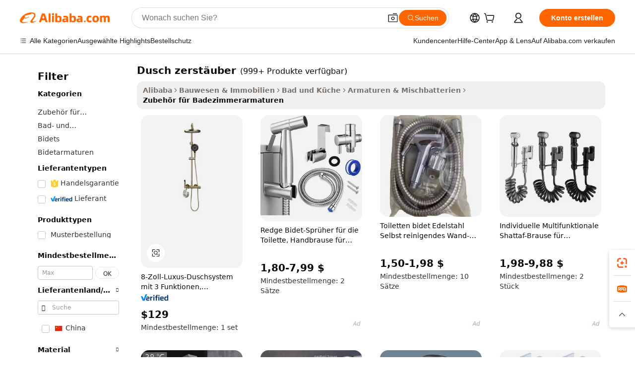

--- FILE ---
content_type: text/html;charset=UTF-8
request_url: https://german.alibaba.com/g/shower-sprayer.html
body_size: 197932
content:

<!-- screen_content -->

    <!-- tangram:5410 begin-->
    <!-- tangram:529998 begin-->
    
<!DOCTYPE html>
<html lang="de" dir="ltr">
  <head>
        <script>
      window.__BB = {
        scene: window.__bb_scene || 'traffic-free-goods'
      };
      window.__BB.BB_CWV_IGNORE = {
          lcp_element: ['#icbu-buyer-pc-top-banner'],
          lcp_url: [],
        };
      window._timing = {}
      window._timing.first_start = Date.now();
      window.needLoginInspiration = Boolean(false);
      // 变量用于标记页面首次可见时间
      let firstVisibleTime = null;
      if (typeof document.hidden !== 'undefined') {
        // 页面首次加载时直接统计
        if (!document.hidden) {
          firstVisibleTime = Date.now();
          window.__BB_timex = 1
        } else {
          // 页面不可见时监听 visibilitychange 事件
          document.addEventListener('visibilitychange', () => {
            if (!document.hidden) {
              firstVisibleTime = Date.now();
              window.__BB_timex = firstVisibleTime - window.performance.timing.navigationStart
              window.__BB.firstVisibleTime = window.__BB_timex
              console.log("Page became visible after "+ window.__BB_timex + " ms");
            }
          }, { once: true });  // 确保只触发一次
        }
      } else {
        console.warn('Page Visibility API is not supported in this browser.');
      }
    </script>
        <meta name="data-spm" content="a2700">
        <meta name="aplus-xplug" content="NONE">
        <meta name="aplus-icbu-disable-umid" content="1">
        <meta name="google-translate-customization" content="9de59014edaf3b99-22e1cf3b5ca21786-g00bb439a5e9e5f8f-f">
    <meta name="yandex-verification" content="25a76ba8e4443bb3" />
    <meta name="msvalidate.01" content="E3FBF0E89B724C30844BF17C59608E8F" />
    <meta name="viewport" content="width=device-width, initial-scale=1.0, maximum-scale=5.0, user-scalable=yes">
        <link rel="preconnect" href="https://s.alicdn.com/" crossorigin>
    <link rel="dns-prefetch" href="https://s.alicdn.com">
                        <link rel="preload" href="https://s.alicdn.com/@g/alilog/??aplus_plugin_icbufront/index.js,mlog/aplus_v2.js" as="script">
        <link rel="preload" href="https://s.alicdn.com/@img/imgextra/i2/O1CN0153JdbU26g4bILVOyC_!!6000000007690-2-tps-418-58.png" as="image">
        <script>
            window.__APLUS_ABRATE__ = {
        perf_group: 'base64cached',
        scene: "traffic-free-goods",
      };
    </script>
    <meta name="aplus-mmstat-timeout" content="15000">
        <meta content="text/html; charset=utf-8" http-equiv="Content-Type">
          <title>Qualitative dusch zerstäuber Lösungen: Werten Sie Ihr Badezimmerdesign auf</title>
      <meta name="keywords" content="shower set,shower curtain,shower filter">
      <meta name="description" content="Verbessern Sie den Stil und die Funktionalität Ihres Badezimmers mit dem hochwertigen  dusch zerstäuber . Entdecken Sie langlebige, einfach zu installierende Optionen, die sich nahtlos in jede Einrichtung einfügen.">
            <meta name="pagetiming-rate" content="9">
      <meta name="pagetiming-resource-rate" content="4">
                    <link rel="canonical" href="https://german.alibaba.com/g/shower-sprayer.html">
                              <link rel="alternate" hreflang="fr" href="https://french.alibaba.com/g/shower-sprayer.html">
                  <link rel="alternate" hreflang="de" href="https://german.alibaba.com/g/shower-sprayer.html">
                  <link rel="alternate" hreflang="pt" href="https://portuguese.alibaba.com/g/shower-sprayer.html">
                  <link rel="alternate" hreflang="it" href="https://italian.alibaba.com/g/shower-sprayer.html">
                  <link rel="alternate" hreflang="es" href="https://spanish.alibaba.com/g/shower-sprayer.html">
                  <link rel="alternate" hreflang="ru" href="https://russian.alibaba.com/g/shower-sprayer.html">
                  <link rel="alternate" hreflang="ko" href="https://korean.alibaba.com/g/shower-sprayer.html">
                  <link rel="alternate" hreflang="ar" href="https://arabic.alibaba.com/g/shower-sprayer.html">
                  <link rel="alternate" hreflang="ja" href="https://japanese.alibaba.com/g/shower-sprayer.html">
                  <link rel="alternate" hreflang="tr" href="https://turkish.alibaba.com/g/shower-sprayer.html">
                  <link rel="alternate" hreflang="th" href="https://thai.alibaba.com/g/shower-sprayer.html">
                  <link rel="alternate" hreflang="vi" href="https://vietnamese.alibaba.com/g/shower-sprayer.html">
                  <link rel="alternate" hreflang="nl" href="https://dutch.alibaba.com/g/shower-sprayer.html">
                  <link rel="alternate" hreflang="he" href="https://hebrew.alibaba.com/g/shower-sprayer.html">
                  <link rel="alternate" hreflang="id" href="https://indonesian.alibaba.com/g/shower-sprayer.html">
                  <link rel="alternate" hreflang="hi" href="https://hindi.alibaba.com/g/shower-sprayer.html">
                  <link rel="alternate" hreflang="en" href="https://www.alibaba.com/showroom/shower-sprayer.html">
                  <link rel="alternate" hreflang="zh" href="https://chinese.alibaba.com/g/shower-sprayer.html">
                  <link rel="alternate" hreflang="x-default" href="https://www.alibaba.com/showroom/shower-sprayer.html">
                                        <script>
      // Aplus 配置自动打点
      var queue = window.goldlog_queue || (window.goldlog_queue = []);
      var tags = ["button", "a", "div", "span", "i", "svg", "input", "li", "tr"];
      queue.push(
        {
          action: 'goldlog.appendMetaInfo',
          arguments: [
            'aplus-auto-exp',
            [
              {
                logkey: '/sc.ug_msite.new_product_exp',
                cssSelector: '[data-spm-exp]',
                props: ["data-spm-exp"],
              },
              {
                logkey: '/sc.ug_pc.seolist_product_exp',
                cssSelector: '.traffic-card-gallery',
                props: ["data-spm-exp"],
              }
            ]
          ]
        }
      )
      queue.push({
        action: 'goldlog.setMetaInfo',
        arguments: ['aplus-auto-clk', JSON.stringify(tags.map(tag =>({
          "logkey": "/sc.ug_msite.new_product_clk",
          tag,
          "filter": "data-spm-clk",
          "props": ["data-spm-clk"]
        })))],
      });
    </script>
  </head>
  <div id="icbu-header"><div id="the-new-header" data-version="4.4.0" data-tnh-auto-exp="tnh-expose" data-scenes="search-products" style="position: relative;background-color: #fff;border-bottom: 1px solid #ddd;box-sizing: border-box; font-family:Inter,SF Pro Text,Roboto,Helvetica Neue,Helvetica,Tahoma,Arial,PingFang SC,Microsoft YaHei;"><div style="display: flex;align-items:center;height: 72px;min-width: 1200px;max-width: 1580px;margin: 0 auto;padding: 0 40px;box-sizing: border-box;"><img style="height: 29px; width: 209px;" src="https://s.alicdn.com/@img/imgextra/i2/O1CN0153JdbU26g4bILVOyC_!!6000000007690-2-tps-418-58.png" alt="" /></div><div style="min-width: 1200px;max-width: 1580px;margin: 0 auto;overflow: hidden;font-size: 14px;display: flex;justify-content: space-between;padding: 0 40px;box-sizing: border-box;"><div style="display: flex; align-items: center; justify-content: space-between"><div style="position: relative; height: 36px; padding: 0 28px 0 20px">All categories</div><div style="position: relative; height: 36px; padding-right: 28px">Featured selections</div><div style="position: relative; height: 36px">Trade Assurance</div></div><div style="display: flex; align-items: center; justify-content: space-between"><div style="position: relative; height: 36px; padding-right: 28px">Buyer Central</div><div style="position: relative; height: 36px; padding-right: 28px">Help Center</div><div style="position: relative; height: 36px; padding-right: 28px">Get the app</div><div style="position: relative; height: 36px">Become a supplier</div></div></div></div></div></div>
  <body data-spm="7724857" style="min-height: calc(100vh + 1px)"><script 
id="beacon-aplus"   
src="//s.alicdn.com/@g/alilog/??aplus_plugin_icbufront/index.js,mlog/aplus_v2.js"
exparams="aplus=async&userid=&aplus&ali_beacon_id=&ali_apache_id=&ali_apache_track=&ali_apache_tracktmp=&eagleeye_traceid=210305b217687297875408298e11fd&ip=3%2e139%2e234%2e144&dmtrack_c={ali%5fresin%5ftrace%3dse%5frst%3dnull%7csp%5fviewtype%3dY%7cset%3d3%7cser%3d1007%7cpageId%3d1c7b075b6b9b43e29aff3df24042846f%7cm%5fpageid%3dnull%7cpvmi%3de9135abbcbd443c58263f8bc8ea7d3ee%7csek%5fsepd%3ddusch%2bzerst%25C3%25A4uber%7csek%3dshower%2bsprayer%7cse%5fpn%3d1%7cp4pid%3d675545a3%2decd2%2d46ce%2d9a05%2d99b7462200f0%7csclkid%3dnull%7cforecast%5fpost%5fcate%3dnull%7cseo%5fnew%5fuser%5fflag%3dfalse%7ccategoryId%3d100007081%7cseo%5fsearch%5fmodel%5fupgrade%5fv2%3d2025070801%7cseo%5fmodule%5fcard%5f20240624%3d202406242%7clong%5ftext%5fgoogle%5ftranslate%5fv2%3d2407142%7cseo%5fcontent%5ftd%5fbottom%5ftext%5fupdate%5fkey%3d2025070801%7cseo%5fsearch%5fmodel%5fupgrade%5fv3%3d2025072201%7cdamo%5falt%5freplace%3d2485818%7cseo%5fsearch%5fmodel%5fmulti%5fupgrade%5fv3%3d2025081101%7cwap%5fcross%3d2007659%7cwap%5fcs%5faction%3d2005494%7cAPP%5fVisitor%5fActive%3d26705%7cseo%5fshowroom%5fgoods%5fmix%3d2005244%7cseo%5fdefault%5fcached%5flong%5ftext%5ffrom%5fnew%5fkeyword%5fstep%3d2024122502%7cshowroom%5fgeneral%5ftemplate%3d2005292%7cshowroom%5freview%3d20230308%7cwap%5fcs%5ftext%3dnull%7cstructured%5fdata%3d2025052702%7cseo%5fmulti%5fstyle%5ftext%5fupdate%3d2511182%7cpc%5fnew%5fheader%3dnull%7cseo%5fmeta%5fcate%5ftemplate%5fv1%3d2025042401%7cseo%5fmeta%5ftd%5fsearch%5fkeyword%5fstep%5fv1%3d2025040999%7cshowroom%5fft%5flong%5ftext%5fbaks%3d80802%7cseo%5ffirstcache%3d2025121601%7cAPP%5fGrowing%5fBuyer%5fHigh%5fIntent%5fActive%3d25488%7cshowroom%5fpc%5fv2019%3d2104%7cAPP%5fProspecting%5fBuyer%3d26712%7ccache%5fcontrol%3dnull%7cAPP%5fChurned%5fCore%5fBuyer%3d25462%7cseo%5fdefault%5fcached%5flong%5ftext%5fstep%3d24110802%7camp%5flighthouse%5fscore%5fimage%3d19657%7cseo%5fft%5ftranslate%5fgemini%3d25012003%7cwap%5fnode%5fssr%3d2015725%7cdataphant%5fopen%3d27030%7clongtext%5fmulti%5fstyle%5fexpand%5frussian%3d2510141%7cseo%5flongtext%5fgoogle%5fdata%5fsection%3d25021702%7cindustry%5fpopular%5ffloor%3dnull%7cwap%5fad%5fgoods%5fproduct%5finterval%3dnull%7cseo%5fgoods%5fbootom%5fwholesale%5flink%3d2486162%7cseo%5fkeyword%5faatest%3d20%7cseo%5fmiddle%5fwholesale%5flink%3dnull%7cft%5flong%5ftext%5fenpand%5fstep2%3d121602%7cseo%5fft%5flongtext%5fexpand%5fstep3%3d25012102%7cseo%5fwap%5fheadercard%3d2006288%7cAPP%5fChurned%5fInactive%5fVisitor%3d25497%7cAPP%5fGrowing%5fBuyer%5fHigh%5fIntent%5fInactive%3d25483%7cseo%5fmeta%5ftd%5fmulti%5fkey%3d2025061801%7ctop%5frecommend%5f20250120%3d202501201%7clongtext%5fmulti%5fstyle%5fexpand%5ffrench%5fcopy%3d25091802%7clongtext%5fmulti%5fstyle%5fexpand%5ffrench%5fcopy%5fcopy%3d25092502%7cseo%5ffloor%5fexp%3dnull%7cseo%5fshowroom%5falgo%5flink%3d17764%7cseo%5fmeta%5ftd%5faib%5fgeneral%5fkey%3d2025091900%7ccountry%5findustry%3d202311033%7cshowroom%5fft%5flong%5ftext%5fenpand%5fstep1%3d101102%7cseo%5fshowroom%5fnorel%3dnull%7cplp%5fstyle%5f25%5fpc%3d202505222%7cseo%5fggs%5flayer%3d10010%7cquery%5fmutil%5flang%5ftranslate%3d2025060300%7cAPP%5fChurned%5fBuyer%3d25468%7cstream%5frender%5fperf%5fopt%3d2309181%7cwap%5fgoods%3d2007383%7cseo%5fshowroom%5fsimilar%5f20240614%3d202406142%7cchinese%5fopen%3d6307%7cquery%5fgpt%5ftranslate%3d20240820%7cad%5fproduct%5finterval%3dnull%7camp%5fto%5fpwa%3d2007359%7cplp%5faib%5fmulti%5fai%5fmeta%3d20250401%7cwap%5fsupplier%5fcontent%3dnull%7cpc%5ffree%5frefactoring%3d20220315%7cAPP%5fGrowing%5fBuyer%5fInactive%3d25473%7csso%5foem%5ffloor%3dnull%7cseo%5fpc%5fnew%5fview%5f20240807%3d202408072%7cseo%5fbottom%5ftext%5fentity%5fkey%5fcopy%3d2025062400%7cstream%5frender%3d433763%7cseo%5fmodule%5fcard%5f20240424%3d202404241%7cseo%5ftitle%5freplace%5f20191226%3d5841%7clongtext%5fmulti%5fstyle%5fexpand%3d25090802%7cgoogleweblight%3d6516%7clighthouse%5fbase64%3d2005760%7cAPP%5fProspecting%5fBuyer%5fActive%3d26716%7cad%5fgoods%5fproduct%5finterval%3dnull%7cseo%5fbottom%5fdeep%5fextend%5fkw%5fkey%3d2025071101%7clongtext%5fmulti%5fstyle%5fexpand%5fturkish%3d25102801%7cilink%5fuv%3d20240911%7cwap%5flist%5fwakeup%3d2005832%7ctpp%5fcrosslink%5fpc%3d20205311%7cseo%5ftop%5fbooth%3d18501%7cAPP%5fGrowing%5fBuyer%5fLess%5fActive%3d25472%7cseo%5fsearch%5fmodel%5fupgrade%5frank%3d2025092401%7cgoodslayer%3d7977%7cft%5flong%5ftext%5ftranslate%5fexpand%5fstep1%3d24110802%7cseo%5fheaderstyle%5ftraffic%5fkey%5fv1%3d2025072100%7ccrosslink%5fswitch%3d2008141%7cp4p%5foutline%3d20240328%7cseo%5fmeta%5ftd%5faib%5fv2%5fkey%3d2025091800%7crts%5fmulti%3d2008404%7cAPP%5fVisitor%5fLess%5fActive%3d26698%7cseo%5fsearch%5franker%5fid%3d2025112401%7cplp%5fstyle%5f25%3d202505192%7ccdn%5fvm%3d2007368%7cwap%5fad%5fproduct%5finterval%3dnull%7cseo%5fsearch%5fmodel%5fmulti%5fupgrade%5frank%3d2025092401%7cpc%5fcard%5fshare%3d2025081201%7cAPP%5fGrowing%5fBuyer%5fHigh%5fIntent%5fLess%5fActive%3d25480%7cgoods%5ftitle%5fsubstitute%3d9616%7cwap%5fscreen%5fexp%3d2025081400%7creact%5fheader%5ftest%3d202502182%7cpc%5fcs%5fcolor%3d2005788%7cshowroom%5fft%5flong%5ftext%5ftest%3d72502%7cone%5ftap%5flogin%5fABTest%3d202308153%7cseo%5fhyh%5fshow%5ftags%3d9867%7cplp%5fstructured%5fdata%3d2508182%7cguide%5fdelete%3d2008526%7cseo%5findustry%5ftemplate%3dnull%7cseo%5fmeta%5ftd%5fmulti%5fes%5fkey%3d2025073101%7cseo%5fshowroom%5fdata%5fmix%3d19888%7csso%5ftop%5franking%5ffloor%3d20031%7cseo%5ftd%5fdeep%5fupgrade%5fkey%5fv3%3d2025081101%7cwap%5fue%5fone%3d2025111401%7cshowroom%5fto%5frts%5flink%3d2008480%7ccountrysearch%5ftest%3dnull%7cshowroom%5flist%5fnew%5farrival%3d2811002%7cchannel%5famp%5fto%5fpwa%3d2008435%7cseo%5fmulti%5fstyles%5flong%5ftext%3d2503172%7cseo%5fmeta%5ftext%5fmutli%5fcate%5ftemplate%5fv1%3d2025080801%7cseo%5fdefault%5fcached%5fmutil%5flong%5ftext%5fstep%3d24110436%7cseo%5faction%5fpoint%5ftype%3d22823%7cseo%5faib%5ftd%5flaunch%5f20240828%5fcopy%3d202408282%7cseo%5fshowroom%5fwholesale%5flink%3dnull%7cseo%5fperf%5fimprove%3d2023999%7cseo%5fwap%5flist%5fbounce%5f01%3d2063%7cseo%5fwap%5flist%5fbounce%5f02%3d2128%7cAPP%5fGrowing%5fBuyer%5fActive%3d25492%7cvideolayer%3dnull%7cvideo%5fplay%3dnull%7cAPP%5fChurned%5fMember%5fInactive%3d25501%7cseo%5fgoogle%5fnew%5fstruct%3d438326%7ctpp%5ftrace%3dseoKeyword%2dseoKeyword%5fv3%2dproduct%2dPRODUCT%5fFAIL}&pageid=038bea90210336141768729787&hn=ensearchweb033003054020%2erg%2dus%2deast%2eus68&asid=AQAAAAC7rGxpn3tZFwAAAACZQasHT/Q5hg==&treq=&tres=" async>
</script>
            <style>body{background-color:white;}.no-scrollbar.il-sticky.il-top-0.il-max-h-\[100vh\].il-w-\[200px\].il-flex-shrink-0.il-flex-grow-0.il-overflow-y-scroll{background-color:#FFF;padding-left:12px}</style>
                    <!-- tangram:530006 begin-->
<!--  -->
 <style>
   @keyframes il-spin {
     to {
       transform: rotate(360deg);
     }
   }
   @keyframes il-pulse {
     50% {
       opacity: 0.5;
     }
   }
   .traffic-card-gallery {display: flex;position: relative;flex-direction: column;justify-content: flex-start;border-radius: 0.5rem;background-color: #fff;padding: 0.5rem 0.5rem 1rem;overflow: hidden;font-size: 0.75rem;line-height: 1rem;}
   .traffic-card-list {display: flex;position: relative;flex-direction: row;justify-content: flex-start;border-bottom-width: 1px;background-color: #fff;padding: 1rem;height: 292px;overflow: hidden;font-size: 0.75rem;line-height: 1rem;}
   .product-price {
     b {
       font-size: 22px;
     }
   }
   .skel-loading {
       animation: il-pulse 2s cubic-bezier(0.4, 0, 0.6, 1) infinite;background-color: hsl(60, 4.8%, 95.9%);
   }
 </style>
<div id="first-cached-card">
  <div style="box-sizing:border-box;display: flex;position: absolute;left: 0;right: 0;margin: 0 auto;z-index: 1;min-width: 1200px;max-width: 1580px;padding: 0.75rem 3.25rem 0;pointer-events: none;">
    <!--页面左侧区域-->
    <div style="width: 200px;padding-top: 1rem;padding-left:12px; background-color: #fff;border-radius: 0.25rem">
      <div class="skel-loading" style="height: 1.5rem;width: 50%;border-radius: 0.25rem;"></div>
      <div style="margin-top: 1rem;margin-bottom: 1rem;">
        <div class="skel-loading" style="height: 1rem;width: calc(100% * 5 / 6);"></div>
        <div
          class="skel-loading"
          style="margin-top: 1rem;height: 1rem;width: calc(100% * 8 / 12);"
        ></div>
        <div class="skel-loading" style="margin-top: 1rem;height: 1rem;width: 75%;"></div>
        <div
          class="skel-loading"
          style="margin-top: 1rem;height: 1rem;width: calc(100% * 7 / 12);"
        ></div>
      </div>
      <div class="skel-loading" style="height: 1.5rem;width: 50%;border-radius: 0.25rem;"></div>
      <div style="margin-top: 1rem;margin-bottom: 1rem;">
        <div class="skel-loading" style="height: 1rem;width: calc(100% * 5 / 6);"></div>
        <div
          class="skel-loading"
          style="margin-top: 1rem;height: 1rem;width: calc(100% * 8 / 12);"
        ></div>
        <div class="skel-loading" style="margin-top: 1rem;height: 1rem;width: 75%;"></div>
        <div
          class="skel-loading"
          style="margin-top: 1rem;height: 1rem;width: calc(100% * 7 / 12);"
        ></div>
      </div>
      <div class="skel-loading" style="height: 1.5rem;width: 50%;border-radius: 0.25rem;"></div>
      <div style="margin-top: 1rem;margin-bottom: 1rem;">
        <div class="skel-loading" style="height: 1rem;width: calc(100% * 5 / 6);"></div>
        <div
          class="skel-loading"
          style="margin-top: 1rem;height: 1rem;width: calc(100% * 8 / 12);"
        ></div>
        <div class="skel-loading" style="margin-top: 1rem;height: 1rem;width: 75%;"></div>
        <div
          class="skel-loading"
          style="margin-top: 1rem;height: 1rem;width: calc(100% * 7 / 12);"
        ></div>
      </div>
      <div class="skel-loading" style="height: 1.5rem;width: 50%;border-radius: 0.25rem;"></div>
      <div style="margin-top: 1rem;margin-bottom: 1rem;">
        <div class="skel-loading" style="height: 1rem;width: calc(100% * 5 / 6);"></div>
        <div
          class="skel-loading"
          style="margin-top: 1rem;height: 1rem;width: calc(100% * 8 / 12);"
        ></div>
        <div class="skel-loading" style="margin-top: 1rem;height: 1rem;width: 75%;"></div>
        <div
          class="skel-loading"
          style="margin-top: 1rem;height: 1rem;width: calc(100% * 7 / 12);"
        ></div>
      </div>
      <div class="skel-loading" style="height: 1.5rem;width: 50%;border-radius: 0.25rem;"></div>
      <div style="margin-top: 1rem;margin-bottom: 1rem;">
        <div class="skel-loading" style="height: 1rem;width: calc(100% * 5 / 6);"></div>
        <div
          class="skel-loading"
          style="margin-top: 1rem;height: 1rem;width: calc(100% * 8 / 12);"
        ></div>
        <div class="skel-loading" style="margin-top: 1rem;height: 1rem;width: 75%;"></div>
        <div
          class="skel-loading"
          style="margin-top: 1rem;height: 1rem;width: calc(100% * 7 / 12);"
        ></div>
      </div>
      <div class="skel-loading" style="height: 1.5rem;width: 50%;border-radius: 0.25rem;"></div>
      <div style="margin-top: 1rem;margin-bottom: 1rem;">
        <div class="skel-loading" style="height: 1rem;width: calc(100% * 5 / 6);"></div>
        <div
          class="skel-loading"
          style="margin-top: 1rem;height: 1rem;width: calc(100% * 8 / 12);"
        ></div>
        <div class="skel-loading" style="margin-top: 1rem;height: 1rem;width: 75%;"></div>
        <div
          class="skel-loading"
          style="margin-top: 1rem;height: 1rem;width: calc(100% * 7 / 12);"
        ></div>
      </div>
    </div>
    <!--页面主体区域-->
    <div style="flex: 1 1 0%; overflow: hidden;padding: 0.5rem 0.5rem 0.5rem 1.5rem">
      <div style="height: 1.25rem;margin-bottom: 1rem;"></div>
      <!-- keywords -->
      <div style="margin-bottom: 1rem;height: 1.75rem;font-weight: 700;font-size: 1.25rem;line-height: 1.75rem;"></div>
      <!-- longtext -->
            <div style="width: calc(25% - 0.9rem);pointer-events: auto">
        <div class="traffic-card-gallery">
          <!-- ProductImage -->
          <a href="//www.alibaba.com/product-detail/8-Inch-3-Function-Luxury-Shower_1600522391000.html?from=SEO" target="_blank" style="position: relative;margin-bottom: 0.5rem;aspect-ratio: 1;overflow: hidden;border-radius: 0.5rem;">
            <div style="display: flex; overflow: hidden">
              <div style="position: relative;margin: 0;width: 100%;min-width: 0;flex-shrink: 0;flex-grow: 0;flex-basis: 100%;padding: 0;">
                <img style="position: relative; aspect-ratio: 1; width: 100%" src="[data-uri]" loading="eager" />
                <div style="position: absolute;left: 0;bottom: 0;right: 0;top: 0;background-color: #000;opacity: 0.05;"></div>
              </div>
            </div>
          </a>
          <div style="display: flex;flex: 1 1 0%;flex-direction: column;justify-content: space-between;">
            <div>
              <a class="skel-loading" style="margin-top: 0.5rem;display:inline-block;width:100%;height:1rem;" href="//www.alibaba.com/product-detail/8-Inch-3-Function-Luxury-Shower_1600522391000.html" target="_blank"></a>
              <a class="skel-loading" style="margin-top: 0.125rem;display:inline-block;width:100%;height:1rem;" href="//www.alibaba.com/product-detail/8-Inch-3-Function-Luxury-Shower_1600522391000.html" target="_blank"></a>
              <div class="skel-loading" style="margin-top: 0.25rem;height:1.625rem;width:75%"></div>
              <div class="skel-loading" style="margin-top: 0.5rem;height: 1rem;width:50%"></div>
              <div class="skel-loading" style="margin-top:0.25rem;height:1rem;width:25%"></div>
            </div>
          </div>

        </div>
      </div>

    </div>
  </div>
</div>
<!-- tangram:530006 end-->
            <style>.component-left-filter-callback{display:flex;position:relative;margin-top:10px;height:1200px}.component-left-filter-callback img{width:200px}.component-left-filter-callback i{position:absolute;top:5%;left:50%}.related-search-wrapper{padding:.5rem;--tw-bg-opacity: 1;background-color:#fff;background-color:rgba(255,255,255,var(--tw-bg-opacity, 1));border-width:1px;border-color:var(--input)}.related-search-wrapper .related-search-box{margin:12px 16px}.related-search-wrapper .related-search-box .related-search-title{display:inline;float:start;color:#666;word-wrap:break-word;margin-right:12px;width:13%}.related-search-wrapper .related-search-box .related-search-content{display:flex;flex-wrap:wrap}.related-search-wrapper .related-search-box .related-search-content .related-search-link{margin-right:12px;width:23%;overflow:hidden;color:#666;text-overflow:ellipsis;white-space:nowrap}.product-title img{margin-right:.5rem;display:inline-block;height:1rem;vertical-align:sub}.product-price b{font-size:22px}.similar-icon{position:absolute;bottom:12px;z-index:2;right:12px}.rfq-card{display:inline-block;position:relative;box-sizing:border-box;margin-bottom:36px}.rfq-card .rfq-card-content{display:flex;position:relative;flex-direction:column;align-items:flex-start;background-size:cover;background-color:#fff;padding:12px;width:100%;height:100%}.rfq-card .rfq-card-content .rfq-card-icon{margin-top:50px}.rfq-card .rfq-card-content .rfq-card-icon img{width:45px}.rfq-card .rfq-card-content .rfq-card-top-title{margin-top:14px;color:#222;font-weight:400;font-size:16px}.rfq-card .rfq-card-content .rfq-card-title{margin-top:24px;color:#333;font-weight:800;font-size:20px}.rfq-card .rfq-card-content .rfq-card-input-box{margin-top:24px;width:100%}.rfq-card .rfq-card-content .rfq-card-input-box textarea{box-sizing:border-box;border:1px solid #ddd;border-radius:4px;background-color:#fff;padding:9px 12px;width:100%;height:88px;resize:none;color:#666;font-weight:400;font-size:13px;font-family:inherit}.rfq-card .rfq-card-content .rfq-card-button{margin-top:24px;border:1px solid #666;border-radius:16px;background-color:#fff;width:67%;color:#000;font-weight:700;font-size:14px;line-height:30px;text-align:center}[data-modulename^=ProductList-] div{contain-intrinsic-size:auto 500px}.traffic-card-gallery:hover{--tw-shadow: 0px 2px 6px 2px rgba(0,0,0,.12157);--tw-shadow-colored: 0px 2px 6px 2px var(--tw-shadow-color);box-shadow:0 0 #0000,0 0 #0000,0 2px 6px 2px #0000001f;box-shadow:var(--tw-ring-offset-shadow, 0 0 rgba(0,0,0,0)),var(--tw-ring-shadow, 0 0 rgba(0,0,0,0)),var(--tw-shadow);z-index:10}.traffic-card-gallery{position:relative;display:flex;flex-direction:column;justify-content:flex-start;overflow:hidden;border-radius:.75rem;--tw-bg-opacity: 1;background-color:#fff;background-color:rgba(255,255,255,var(--tw-bg-opacity, 1));padding:.5rem;font-size:.75rem;line-height:1rem}.traffic-card-list{position:relative;display:flex;height:292px;flex-direction:row;justify-content:flex-start;overflow:hidden;border-bottom-width:1px;--tw-bg-opacity: 1;background-color:#fff;background-color:rgba(255,255,255,var(--tw-bg-opacity, 1));padding:1rem;font-size:.75rem;line-height:1rem}.traffic-card-g-industry:hover{--tw-shadow: 0 0 10px rgba(0,0,0,.1);--tw-shadow-colored: 0 0 10px var(--tw-shadow-color);box-shadow:0 0 #0000,0 0 #0000,0 0 10px #0000001a;box-shadow:var(--tw-ring-offset-shadow, 0 0 rgba(0,0,0,0)),var(--tw-ring-shadow, 0 0 rgba(0,0,0,0)),var(--tw-shadow)}.traffic-card-g-industry{position:relative;border-radius:var(--radius);--tw-bg-opacity: 1;background-color:#fff;background-color:rgba(255,255,255,var(--tw-bg-opacity, 1));padding:1.25rem .75rem .75rem;font-size:.875rem;line-height:1.25rem}.module-filter-section-wrapper{max-height:none!important;overflow-x:hidden}*,:before,:after{--tw-border-spacing-x: 0;--tw-border-spacing-y: 0;--tw-translate-x: 0;--tw-translate-y: 0;--tw-rotate: 0;--tw-skew-x: 0;--tw-skew-y: 0;--tw-scale-x: 1;--tw-scale-y: 1;--tw-pan-x: ;--tw-pan-y: ;--tw-pinch-zoom: ;--tw-scroll-snap-strictness: proximity;--tw-gradient-from-position: ;--tw-gradient-via-position: ;--tw-gradient-to-position: ;--tw-ordinal: ;--tw-slashed-zero: ;--tw-numeric-figure: ;--tw-numeric-spacing: ;--tw-numeric-fraction: ;--tw-ring-inset: ;--tw-ring-offset-width: 0px;--tw-ring-offset-color: #fff;--tw-ring-color: rgba(59, 130, 246, .5);--tw-ring-offset-shadow: 0 0 rgba(0,0,0,0);--tw-ring-shadow: 0 0 rgba(0,0,0,0);--tw-shadow: 0 0 rgba(0,0,0,0);--tw-shadow-colored: 0 0 rgba(0,0,0,0);--tw-blur: ;--tw-brightness: ;--tw-contrast: ;--tw-grayscale: ;--tw-hue-rotate: ;--tw-invert: ;--tw-saturate: ;--tw-sepia: ;--tw-drop-shadow: ;--tw-backdrop-blur: ;--tw-backdrop-brightness: ;--tw-backdrop-contrast: ;--tw-backdrop-grayscale: ;--tw-backdrop-hue-rotate: ;--tw-backdrop-invert: ;--tw-backdrop-opacity: ;--tw-backdrop-saturate: ;--tw-backdrop-sepia: ;--tw-contain-size: ;--tw-contain-layout: ;--tw-contain-paint: ;--tw-contain-style: }::backdrop{--tw-border-spacing-x: 0;--tw-border-spacing-y: 0;--tw-translate-x: 0;--tw-translate-y: 0;--tw-rotate: 0;--tw-skew-x: 0;--tw-skew-y: 0;--tw-scale-x: 1;--tw-scale-y: 1;--tw-pan-x: ;--tw-pan-y: ;--tw-pinch-zoom: ;--tw-scroll-snap-strictness: proximity;--tw-gradient-from-position: ;--tw-gradient-via-position: ;--tw-gradient-to-position: ;--tw-ordinal: ;--tw-slashed-zero: ;--tw-numeric-figure: ;--tw-numeric-spacing: ;--tw-numeric-fraction: ;--tw-ring-inset: ;--tw-ring-offset-width: 0px;--tw-ring-offset-color: #fff;--tw-ring-color: rgba(59, 130, 246, .5);--tw-ring-offset-shadow: 0 0 rgba(0,0,0,0);--tw-ring-shadow: 0 0 rgba(0,0,0,0);--tw-shadow: 0 0 rgba(0,0,0,0);--tw-shadow-colored: 0 0 rgba(0,0,0,0);--tw-blur: ;--tw-brightness: ;--tw-contrast: ;--tw-grayscale: ;--tw-hue-rotate: ;--tw-invert: ;--tw-saturate: ;--tw-sepia: ;--tw-drop-shadow: ;--tw-backdrop-blur: ;--tw-backdrop-brightness: ;--tw-backdrop-contrast: ;--tw-backdrop-grayscale: ;--tw-backdrop-hue-rotate: ;--tw-backdrop-invert: ;--tw-backdrop-opacity: ;--tw-backdrop-saturate: ;--tw-backdrop-sepia: ;--tw-contain-size: ;--tw-contain-layout: ;--tw-contain-paint: ;--tw-contain-style: }*,:before,:after{box-sizing:border-box;border-width:0;border-style:solid;border-color:#e5e7eb}:before,:after{--tw-content: ""}html,:host{line-height:1.5;-webkit-text-size-adjust:100%;-moz-tab-size:4;-o-tab-size:4;tab-size:4;font-family:ui-sans-serif,system-ui,-apple-system,Segoe UI,Roboto,Ubuntu,Cantarell,Noto Sans,sans-serif,"Apple Color Emoji","Segoe UI Emoji",Segoe UI Symbol,"Noto Color Emoji";font-feature-settings:normal;font-variation-settings:normal;-webkit-tap-highlight-color:transparent}body{margin:0;line-height:inherit}hr{height:0;color:inherit;border-top-width:1px}abbr:where([title]){text-decoration:underline;-webkit-text-decoration:underline dotted;text-decoration:underline dotted}h1,h2,h3,h4,h5,h6{font-size:inherit;font-weight:inherit}a{color:inherit;text-decoration:inherit}b,strong{font-weight:bolder}code,kbd,samp,pre{font-family:ui-monospace,SFMono-Regular,Menlo,Monaco,Consolas,Liberation Mono,Courier New,monospace;font-feature-settings:normal;font-variation-settings:normal;font-size:1em}small{font-size:80%}sub,sup{font-size:75%;line-height:0;position:relative;vertical-align:baseline}sub{bottom:-.25em}sup{top:-.5em}table{text-indent:0;border-color:inherit;border-collapse:collapse}button,input,optgroup,select,textarea{font-family:inherit;font-feature-settings:inherit;font-variation-settings:inherit;font-size:100%;font-weight:inherit;line-height:inherit;letter-spacing:inherit;color:inherit;margin:0;padding:0}button,select{text-transform:none}button,input:where([type=button]),input:where([type=reset]),input:where([type=submit]){-webkit-appearance:button;background-color:transparent;background-image:none}:-moz-focusring{outline:auto}:-moz-ui-invalid{box-shadow:none}progress{vertical-align:baseline}::-webkit-inner-spin-button,::-webkit-outer-spin-button{height:auto}[type=search]{-webkit-appearance:textfield;outline-offset:-2px}::-webkit-search-decoration{-webkit-appearance:none}::-webkit-file-upload-button{-webkit-appearance:button;font:inherit}summary{display:list-item}blockquote,dl,dd,h1,h2,h3,h4,h5,h6,hr,figure,p,pre{margin:0}fieldset{margin:0;padding:0}legend{padding:0}ol,ul,menu{list-style:none;margin:0;padding:0}dialog{padding:0}textarea{resize:vertical}input::-moz-placeholder,textarea::-moz-placeholder{opacity:1;color:#9ca3af}input::placeholder,textarea::placeholder{opacity:1;color:#9ca3af}button,[role=button]{cursor:pointer}:disabled{cursor:default}img,svg,video,canvas,audio,iframe,embed,object{display:block;vertical-align:middle}img,video{max-width:100%;height:auto}[hidden]:where(:not([hidden=until-found])){display:none}:root{--background: hsl(0, 0%, 100%);--foreground: hsl(20, 14.3%, 4.1%);--card: hsl(0, 0%, 100%);--card-foreground: hsl(20, 14.3%, 4.1%);--popover: hsl(0, 0%, 100%);--popover-foreground: hsl(20, 14.3%, 4.1%);--primary: hsl(24, 100%, 50%);--primary-foreground: hsl(60, 9.1%, 97.8%);--secondary: hsl(60, 4.8%, 95.9%);--secondary-foreground: #333;--muted: hsl(60, 4.8%, 95.9%);--muted-foreground: hsl(25, 5.3%, 44.7%);--accent: hsl(60, 4.8%, 95.9%);--accent-foreground: hsl(24, 9.8%, 10%);--destructive: hsl(0, 84.2%, 60.2%);--destructive-foreground: hsl(60, 9.1%, 97.8%);--border: hsl(20, 5.9%, 90%);--input: hsl(20, 5.9%, 90%);--ring: hsl(24.6, 95%, 53.1%);--radius: 1rem}.dark{--background: hsl(20, 14.3%, 4.1%);--foreground: hsl(60, 9.1%, 97.8%);--card: hsl(20, 14.3%, 4.1%);--card-foreground: hsl(60, 9.1%, 97.8%);--popover: hsl(20, 14.3%, 4.1%);--popover-foreground: hsl(60, 9.1%, 97.8%);--primary: hsl(20.5, 90.2%, 48.2%);--primary-foreground: hsl(60, 9.1%, 97.8%);--secondary: hsl(12, 6.5%, 15.1%);--secondary-foreground: hsl(60, 9.1%, 97.8%);--muted: hsl(12, 6.5%, 15.1%);--muted-foreground: hsl(24, 5.4%, 63.9%);--accent: hsl(12, 6.5%, 15.1%);--accent-foreground: hsl(60, 9.1%, 97.8%);--destructive: hsl(0, 72.2%, 50.6%);--destructive-foreground: hsl(60, 9.1%, 97.8%);--border: hsl(12, 6.5%, 15.1%);--input: hsl(12, 6.5%, 15.1%);--ring: hsl(20.5, 90.2%, 48.2%)}*{border-color:#e7e5e4;border-color:var(--border)}body{background-color:#fff;background-color:var(--background);color:#0c0a09;color:var(--foreground)}.il-sr-only{position:absolute;width:1px;height:1px;padding:0;margin:-1px;overflow:hidden;clip:rect(0,0,0,0);white-space:nowrap;border-width:0}.il-invisible{visibility:hidden}.il-fixed{position:fixed}.il-absolute{position:absolute}.il-relative{position:relative}.il-sticky{position:sticky}.il-inset-0{inset:0}.il--bottom-12{bottom:-3rem}.il--top-12{top:-3rem}.il-bottom-0{bottom:0}.il-bottom-2{bottom:.5rem}.il-bottom-3{bottom:.75rem}.il-bottom-4{bottom:1rem}.il-end-0{right:0}.il-end-2{right:.5rem}.il-end-3{right:.75rem}.il-end-4{right:1rem}.il-left-0{left:0}.il-left-3{left:.75rem}.il-right-0{right:0}.il-right-2{right:.5rem}.il-right-3{right:.75rem}.il-start-0{left:0}.il-start-1\/2{left:50%}.il-start-2{left:.5rem}.il-start-3{left:.75rem}.il-start-\[50\%\]{left:50%}.il-top-0{top:0}.il-top-1\/2{top:50%}.il-top-16{top:4rem}.il-top-4{top:1rem}.il-top-\[50\%\]{top:50%}.il-z-10{z-index:10}.il-z-50{z-index:50}.il-z-\[9999\]{z-index:9999}.il-col-span-4{grid-column:span 4 / span 4}.il-m-0{margin:0}.il-m-3{margin:.75rem}.il-m-auto{margin:auto}.il-mx-auto{margin-left:auto;margin-right:auto}.il-my-3{margin-top:.75rem;margin-bottom:.75rem}.il-my-5{margin-top:1.25rem;margin-bottom:1.25rem}.il-my-auto{margin-top:auto;margin-bottom:auto}.\!il-mb-4{margin-bottom:1rem!important}.il--mt-4{margin-top:-1rem}.il-mb-0{margin-bottom:0}.il-mb-1{margin-bottom:.25rem}.il-mb-2{margin-bottom:.5rem}.il-mb-3{margin-bottom:.75rem}.il-mb-4{margin-bottom:1rem}.il-mb-5{margin-bottom:1.25rem}.il-mb-6{margin-bottom:1.5rem}.il-mb-8{margin-bottom:2rem}.il-mb-\[-0\.75rem\]{margin-bottom:-.75rem}.il-mb-\[0\.125rem\]{margin-bottom:.125rem}.il-me-1{margin-right:.25rem}.il-me-2{margin-right:.5rem}.il-me-3{margin-right:.75rem}.il-me-auto{margin-right:auto}.il-mr-1{margin-right:.25rem}.il-mr-2{margin-right:.5rem}.il-ms-1{margin-left:.25rem}.il-ms-4{margin-left:1rem}.il-ms-5{margin-left:1.25rem}.il-ms-8{margin-left:2rem}.il-ms-\[\.375rem\]{margin-left:.375rem}.il-ms-auto{margin-left:auto}.il-mt-0{margin-top:0}.il-mt-0\.5{margin-top:.125rem}.il-mt-1{margin-top:.25rem}.il-mt-2{margin-top:.5rem}.il-mt-3{margin-top:.75rem}.il-mt-4{margin-top:1rem}.il-mt-6{margin-top:1.5rem}.il-line-clamp-1{overflow:hidden;display:-webkit-box;-webkit-box-orient:vertical;-webkit-line-clamp:1}.il-line-clamp-2{overflow:hidden;display:-webkit-box;-webkit-box-orient:vertical;-webkit-line-clamp:2}.il-line-clamp-6{overflow:hidden;display:-webkit-box;-webkit-box-orient:vertical;-webkit-line-clamp:6}.il-inline-block{display:inline-block}.il-inline{display:inline}.il-flex{display:flex}.il-inline-flex{display:inline-flex}.il-grid{display:grid}.il-aspect-square{aspect-ratio:1 / 1}.il-size-5{width:1.25rem;height:1.25rem}.il-h-1{height:.25rem}.il-h-10{height:2.5rem}.il-h-11{height:2.75rem}.il-h-20{height:5rem}.il-h-24{height:6rem}.il-h-3\.5{height:.875rem}.il-h-4{height:1rem}.il-h-40{height:10rem}.il-h-6{height:1.5rem}.il-h-8{height:2rem}.il-h-9{height:2.25rem}.il-h-\[150px\]{height:150px}.il-h-\[152px\]{height:152px}.il-h-\[18\.25rem\]{height:18.25rem}.il-h-\[292px\]{height:292px}.il-h-\[600px\]{height:600px}.il-h-auto{height:auto}.il-h-fit{height:-moz-fit-content;height:fit-content}.il-h-full{height:100%}.il-h-screen{height:100vh}.il-max-h-\[100vh\]{max-height:100vh}.il-w-1\/2{width:50%}.il-w-10{width:2.5rem}.il-w-10\/12{width:83.333333%}.il-w-4{width:1rem}.il-w-6{width:1.5rem}.il-w-64{width:16rem}.il-w-7\/12{width:58.333333%}.il-w-72{width:18rem}.il-w-8{width:2rem}.il-w-8\/12{width:66.666667%}.il-w-9{width:2.25rem}.il-w-9\/12{width:75%}.il-w-\[200px\]{width:200px}.il-w-\[84px\]{width:84px}.il-w-fit{width:-moz-fit-content;width:fit-content}.il-w-full{width:100%}.il-w-screen{width:100vw}.il-min-w-0{min-width:0px}.il-min-w-3{min-width:.75rem}.il-min-w-\[1200px\]{min-width:1200px}.il-max-w-\[1000px\]{max-width:1000px}.il-max-w-\[1580px\]{max-width:1580px}.il-max-w-full{max-width:100%}.il-max-w-lg{max-width:32rem}.il-flex-1{flex:1 1 0%}.il-flex-shrink-0,.il-shrink-0{flex-shrink:0}.il-flex-grow-0,.il-grow-0{flex-grow:0}.il-basis-24{flex-basis:6rem}.il-basis-full{flex-basis:100%}.il-origin-\[--radix-tooltip-content-transform-origin\]{transform-origin:var(--radix-tooltip-content-transform-origin)}.il--translate-x-1\/2{--tw-translate-x: -50%;transform:translate(-50%,var(--tw-translate-y)) rotate(var(--tw-rotate)) skew(var(--tw-skew-x)) skewY(var(--tw-skew-y)) scaleX(var(--tw-scale-x)) scaleY(var(--tw-scale-y));transform:translate(var(--tw-translate-x),var(--tw-translate-y)) rotate(var(--tw-rotate)) skew(var(--tw-skew-x)) skewY(var(--tw-skew-y)) scaleX(var(--tw-scale-x)) scaleY(var(--tw-scale-y))}.il--translate-y-1\/2{--tw-translate-y: -50%;transform:translate(var(--tw-translate-x),-50%) rotate(var(--tw-rotate)) skew(var(--tw-skew-x)) skewY(var(--tw-skew-y)) scaleX(var(--tw-scale-x)) scaleY(var(--tw-scale-y));transform:translate(var(--tw-translate-x),var(--tw-translate-y)) rotate(var(--tw-rotate)) skew(var(--tw-skew-x)) skewY(var(--tw-skew-y)) scaleX(var(--tw-scale-x)) scaleY(var(--tw-scale-y))}.il-translate-x-\[-50\%\]{--tw-translate-x: -50%;transform:translate(-50%,var(--tw-translate-y)) rotate(var(--tw-rotate)) skew(var(--tw-skew-x)) skewY(var(--tw-skew-y)) scaleX(var(--tw-scale-x)) scaleY(var(--tw-scale-y));transform:translate(var(--tw-translate-x),var(--tw-translate-y)) rotate(var(--tw-rotate)) skew(var(--tw-skew-x)) skewY(var(--tw-skew-y)) scaleX(var(--tw-scale-x)) scaleY(var(--tw-scale-y))}.il-translate-y-\[-50\%\]{--tw-translate-y: -50%;transform:translate(var(--tw-translate-x),-50%) rotate(var(--tw-rotate)) skew(var(--tw-skew-x)) skewY(var(--tw-skew-y)) scaleX(var(--tw-scale-x)) scaleY(var(--tw-scale-y));transform:translate(var(--tw-translate-x),var(--tw-translate-y)) rotate(var(--tw-rotate)) skew(var(--tw-skew-x)) skewY(var(--tw-skew-y)) scaleX(var(--tw-scale-x)) scaleY(var(--tw-scale-y))}.il-rotate-90{--tw-rotate: 90deg;transform:translate(var(--tw-translate-x),var(--tw-translate-y)) rotate(90deg) skew(var(--tw-skew-x)) skewY(var(--tw-skew-y)) scaleX(var(--tw-scale-x)) scaleY(var(--tw-scale-y));transform:translate(var(--tw-translate-x),var(--tw-translate-y)) rotate(var(--tw-rotate)) skew(var(--tw-skew-x)) skewY(var(--tw-skew-y)) scaleX(var(--tw-scale-x)) scaleY(var(--tw-scale-y))}@keyframes il-pulse{50%{opacity:.5}}.il-animate-pulse{animation:il-pulse 2s cubic-bezier(.4,0,.6,1) infinite}@keyframes il-spin{to{transform:rotate(360deg)}}.il-animate-spin{animation:il-spin 1s linear infinite}.il-cursor-pointer{cursor:pointer}.il-list-disc{list-style-type:disc}.il-grid-cols-2{grid-template-columns:repeat(2,minmax(0,1fr))}.il-grid-cols-4{grid-template-columns:repeat(4,minmax(0,1fr))}.il-flex-row{flex-direction:row}.il-flex-col{flex-direction:column}.il-flex-col-reverse{flex-direction:column-reverse}.il-flex-wrap{flex-wrap:wrap}.il-flex-nowrap{flex-wrap:nowrap}.il-items-start{align-items:flex-start}.il-items-center{align-items:center}.il-items-baseline{align-items:baseline}.il-justify-start{justify-content:flex-start}.il-justify-end{justify-content:flex-end}.il-justify-center{justify-content:center}.il-justify-between{justify-content:space-between}.il-gap-1{gap:.25rem}.il-gap-1\.5{gap:.375rem}.il-gap-10{gap:2.5rem}.il-gap-2{gap:.5rem}.il-gap-3{gap:.75rem}.il-gap-4{gap:1rem}.il-gap-8{gap:2rem}.il-gap-\[\.0938rem\]{gap:.0938rem}.il-gap-\[\.375rem\]{gap:.375rem}.il-gap-\[0\.125rem\]{gap:.125rem}.\!il-gap-x-5{-moz-column-gap:1.25rem!important;column-gap:1.25rem!important}.\!il-gap-y-5{row-gap:1.25rem!important}.il-space-y-1\.5>:not([hidden])~:not([hidden]){--tw-space-y-reverse: 0;margin-top:calc(.375rem * (1 - var(--tw-space-y-reverse)));margin-top:.375rem;margin-top:calc(.375rem * calc(1 - var(--tw-space-y-reverse)));margin-bottom:0rem;margin-bottom:calc(.375rem * var(--tw-space-y-reverse))}.il-space-y-4>:not([hidden])~:not([hidden]){--tw-space-y-reverse: 0;margin-top:calc(1rem * (1 - var(--tw-space-y-reverse)));margin-top:1rem;margin-top:calc(1rem * calc(1 - var(--tw-space-y-reverse)));margin-bottom:0rem;margin-bottom:calc(1rem * var(--tw-space-y-reverse))}.il-overflow-hidden{overflow:hidden}.il-overflow-y-auto{overflow-y:auto}.il-overflow-y-scroll{overflow-y:scroll}.il-truncate{overflow:hidden;text-overflow:ellipsis;white-space:nowrap}.il-text-ellipsis{text-overflow:ellipsis}.il-whitespace-normal{white-space:normal}.il-whitespace-nowrap{white-space:nowrap}.il-break-normal{word-wrap:normal;word-break:normal}.il-break-words{word-wrap:break-word}.il-break-all{word-break:break-all}.il-rounded{border-radius:.25rem}.il-rounded-2xl{border-radius:1rem}.il-rounded-\[0\.5rem\]{border-radius:.5rem}.il-rounded-\[1\.25rem\]{border-radius:1.25rem}.il-rounded-full{border-radius:9999px}.il-rounded-lg{border-radius:1rem;border-radius:var(--radius)}.il-rounded-md{border-radius:calc(1rem - 2px);border-radius:calc(var(--radius) - 2px)}.il-rounded-sm{border-radius:calc(1rem - 4px);border-radius:calc(var(--radius) - 4px)}.il-rounded-xl{border-radius:.75rem}.il-border,.il-border-\[1px\]{border-width:1px}.il-border-b,.il-border-b-\[1px\]{border-bottom-width:1px}.il-border-solid{border-style:solid}.il-border-none{border-style:none}.il-border-\[\#222\]{--tw-border-opacity: 1;border-color:#222;border-color:rgba(34,34,34,var(--tw-border-opacity, 1))}.il-border-\[\#DDD\]{--tw-border-opacity: 1;border-color:#ddd;border-color:rgba(221,221,221,var(--tw-border-opacity, 1))}.il-border-foreground{border-color:#0c0a09;border-color:var(--foreground)}.il-border-input{border-color:#e7e5e4;border-color:var(--input)}.il-bg-\[\#F8F8F8\]{--tw-bg-opacity: 1;background-color:#f8f8f8;background-color:rgba(248,248,248,var(--tw-bg-opacity, 1))}.il-bg-\[\#d9d9d963\]{background-color:#d9d9d963}.il-bg-accent{background-color:#f5f5f4;background-color:var(--accent)}.il-bg-background{background-color:#fff;background-color:var(--background)}.il-bg-black{--tw-bg-opacity: 1;background-color:#000;background-color:rgba(0,0,0,var(--tw-bg-opacity, 1))}.il-bg-black\/80{background-color:#000c}.il-bg-destructive{background-color:#ef4444;background-color:var(--destructive)}.il-bg-gray-300{--tw-bg-opacity: 1;background-color:#d1d5db;background-color:rgba(209,213,219,var(--tw-bg-opacity, 1))}.il-bg-muted{background-color:#f5f5f4;background-color:var(--muted)}.il-bg-orange-500{--tw-bg-opacity: 1;background-color:#f97316;background-color:rgba(249,115,22,var(--tw-bg-opacity, 1))}.il-bg-popover{background-color:#fff;background-color:var(--popover)}.il-bg-primary{background-color:#f60;background-color:var(--primary)}.il-bg-secondary{background-color:#f5f5f4;background-color:var(--secondary)}.il-bg-transparent{background-color:transparent}.il-bg-white{--tw-bg-opacity: 1;background-color:#fff;background-color:rgba(255,255,255,var(--tw-bg-opacity, 1))}.il-bg-opacity-80{--tw-bg-opacity: .8}.il-bg-cover{background-size:cover}.il-bg-no-repeat{background-repeat:no-repeat}.il-fill-black{fill:#000}.il-object-cover{-o-object-fit:cover;object-fit:cover}.il-p-0{padding:0}.il-p-1{padding:.25rem}.il-p-2{padding:.5rem}.il-p-3{padding:.75rem}.il-p-4{padding:1rem}.il-p-5{padding:1.25rem}.il-p-6{padding:1.5rem}.il-px-2{padding-left:.5rem;padding-right:.5rem}.il-px-3{padding-left:.75rem;padding-right:.75rem}.il-py-0\.5{padding-top:.125rem;padding-bottom:.125rem}.il-py-1\.5{padding-top:.375rem;padding-bottom:.375rem}.il-py-10{padding-top:2.5rem;padding-bottom:2.5rem}.il-py-2{padding-top:.5rem;padding-bottom:.5rem}.il-py-3{padding-top:.75rem;padding-bottom:.75rem}.il-pb-0{padding-bottom:0}.il-pb-3{padding-bottom:.75rem}.il-pb-4{padding-bottom:1rem}.il-pb-8{padding-bottom:2rem}.il-pe-0{padding-right:0}.il-pe-2{padding-right:.5rem}.il-pe-3{padding-right:.75rem}.il-pe-4{padding-right:1rem}.il-pe-6{padding-right:1.5rem}.il-pe-8{padding-right:2rem}.il-pe-\[12px\]{padding-right:12px}.il-pe-\[3\.25rem\]{padding-right:3.25rem}.il-pl-4{padding-left:1rem}.il-ps-0{padding-left:0}.il-ps-2{padding-left:.5rem}.il-ps-3{padding-left:.75rem}.il-ps-4{padding-left:1rem}.il-ps-6{padding-left:1.5rem}.il-ps-8{padding-left:2rem}.il-ps-\[12px\]{padding-left:12px}.il-ps-\[3\.25rem\]{padding-left:3.25rem}.il-pt-10{padding-top:2.5rem}.il-pt-4{padding-top:1rem}.il-pt-5{padding-top:1.25rem}.il-pt-6{padding-top:1.5rem}.il-pt-7{padding-top:1.75rem}.il-text-center{text-align:center}.il-text-start{text-align:left}.il-text-2xl{font-size:1.5rem;line-height:2rem}.il-text-base{font-size:1rem;line-height:1.5rem}.il-text-lg{font-size:1.125rem;line-height:1.75rem}.il-text-sm{font-size:.875rem;line-height:1.25rem}.il-text-xl{font-size:1.25rem;line-height:1.75rem}.il-text-xs{font-size:.75rem;line-height:1rem}.il-font-\[600\]{font-weight:600}.il-font-bold{font-weight:700}.il-font-medium{font-weight:500}.il-font-normal{font-weight:400}.il-font-semibold{font-weight:600}.il-leading-3{line-height:.75rem}.il-leading-4{line-height:1rem}.il-leading-\[1\.43\]{line-height:1.43}.il-leading-\[18px\]{line-height:18px}.il-leading-\[26px\]{line-height:26px}.il-leading-none{line-height:1}.il-tracking-tight{letter-spacing:-.025em}.il-text-\[\#00820D\]{--tw-text-opacity: 1;color:#00820d;color:rgba(0,130,13,var(--tw-text-opacity, 1))}.il-text-\[\#222\]{--tw-text-opacity: 1;color:#222;color:rgba(34,34,34,var(--tw-text-opacity, 1))}.il-text-\[\#444\]{--tw-text-opacity: 1;color:#444;color:rgba(68,68,68,var(--tw-text-opacity, 1))}.il-text-\[\#4B1D1F\]{--tw-text-opacity: 1;color:#4b1d1f;color:rgba(75,29,31,var(--tw-text-opacity, 1))}.il-text-\[\#767676\]{--tw-text-opacity: 1;color:#767676;color:rgba(118,118,118,var(--tw-text-opacity, 1))}.il-text-\[\#D04A0A\]{--tw-text-opacity: 1;color:#d04a0a;color:rgba(208,74,10,var(--tw-text-opacity, 1))}.il-text-\[\#F7421E\]{--tw-text-opacity: 1;color:#f7421e;color:rgba(247,66,30,var(--tw-text-opacity, 1))}.il-text-\[\#FF6600\]{--tw-text-opacity: 1;color:#f60;color:rgba(255,102,0,var(--tw-text-opacity, 1))}.il-text-\[\#f7421e\]{--tw-text-opacity: 1;color:#f7421e;color:rgba(247,66,30,var(--tw-text-opacity, 1))}.il-text-destructive-foreground{color:#fafaf9;color:var(--destructive-foreground)}.il-text-foreground{color:#0c0a09;color:var(--foreground)}.il-text-muted-foreground{color:#78716c;color:var(--muted-foreground)}.il-text-popover-foreground{color:#0c0a09;color:var(--popover-foreground)}.il-text-primary{color:#f60;color:var(--primary)}.il-text-primary-foreground{color:#fafaf9;color:var(--primary-foreground)}.il-text-secondary-foreground{color:#333;color:var(--secondary-foreground)}.il-text-white{--tw-text-opacity: 1;color:#fff;color:rgba(255,255,255,var(--tw-text-opacity, 1))}.il-underline{text-decoration-line:underline}.il-line-through{text-decoration-line:line-through}.il-underline-offset-4{text-underline-offset:4px}.il-opacity-5{opacity:.05}.il-opacity-70{opacity:.7}.il-shadow-\[0_2px_6px_2px_rgba\(0\,0\,0\,0\.12\)\]{--tw-shadow: 0 2px 6px 2px rgba(0,0,0,.12);--tw-shadow-colored: 0 2px 6px 2px var(--tw-shadow-color);box-shadow:0 0 #0000,0 0 #0000,0 2px 6px 2px #0000001f;box-shadow:var(--tw-ring-offset-shadow, 0 0 rgba(0,0,0,0)),var(--tw-ring-shadow, 0 0 rgba(0,0,0,0)),var(--tw-shadow)}.il-shadow-cards{--tw-shadow: 0 0 10px rgba(0,0,0,.1);--tw-shadow-colored: 0 0 10px var(--tw-shadow-color);box-shadow:0 0 #0000,0 0 #0000,0 0 10px #0000001a;box-shadow:var(--tw-ring-offset-shadow, 0 0 rgba(0,0,0,0)),var(--tw-ring-shadow, 0 0 rgba(0,0,0,0)),var(--tw-shadow)}.il-shadow-lg{--tw-shadow: 0 10px 15px -3px rgba(0, 0, 0, .1), 0 4px 6px -4px rgba(0, 0, 0, .1);--tw-shadow-colored: 0 10px 15px -3px var(--tw-shadow-color), 0 4px 6px -4px var(--tw-shadow-color);box-shadow:0 0 #0000,0 0 #0000,0 10px 15px -3px #0000001a,0 4px 6px -4px #0000001a;box-shadow:var(--tw-ring-offset-shadow, 0 0 rgba(0,0,0,0)),var(--tw-ring-shadow, 0 0 rgba(0,0,0,0)),var(--tw-shadow)}.il-shadow-md{--tw-shadow: 0 4px 6px -1px rgba(0, 0, 0, .1), 0 2px 4px -2px rgba(0, 0, 0, .1);--tw-shadow-colored: 0 4px 6px -1px var(--tw-shadow-color), 0 2px 4px -2px var(--tw-shadow-color);box-shadow:0 0 #0000,0 0 #0000,0 4px 6px -1px #0000001a,0 2px 4px -2px #0000001a;box-shadow:var(--tw-ring-offset-shadow, 0 0 rgba(0,0,0,0)),var(--tw-ring-shadow, 0 0 rgba(0,0,0,0)),var(--tw-shadow)}.il-outline-none{outline:2px solid transparent;outline-offset:2px}.il-outline-1{outline-width:1px}.il-ring-offset-background{--tw-ring-offset-color: var(--background)}.il-transition-colors{transition-property:color,background-color,border-color,text-decoration-color,fill,stroke;transition-timing-function:cubic-bezier(.4,0,.2,1);transition-duration:.15s}.il-transition-opacity{transition-property:opacity;transition-timing-function:cubic-bezier(.4,0,.2,1);transition-duration:.15s}.il-transition-transform{transition-property:transform;transition-timing-function:cubic-bezier(.4,0,.2,1);transition-duration:.15s}.il-duration-200{transition-duration:.2s}.il-duration-300{transition-duration:.3s}.il-ease-in-out{transition-timing-function:cubic-bezier(.4,0,.2,1)}@keyframes enter{0%{opacity:1;opacity:var(--tw-enter-opacity, 1);transform:translateZ(0) scaleZ(1) rotate(0);transform:translate3d(var(--tw-enter-translate-x, 0),var(--tw-enter-translate-y, 0),0) scale3d(var(--tw-enter-scale, 1),var(--tw-enter-scale, 1),var(--tw-enter-scale, 1)) rotate(var(--tw-enter-rotate, 0))}}@keyframes exit{to{opacity:1;opacity:var(--tw-exit-opacity, 1);transform:translateZ(0) scaleZ(1) rotate(0);transform:translate3d(var(--tw-exit-translate-x, 0),var(--tw-exit-translate-y, 0),0) scale3d(var(--tw-exit-scale, 1),var(--tw-exit-scale, 1),var(--tw-exit-scale, 1)) rotate(var(--tw-exit-rotate, 0))}}.il-animate-in{animation-name:enter;animation-duration:.15s;--tw-enter-opacity: initial;--tw-enter-scale: initial;--tw-enter-rotate: initial;--tw-enter-translate-x: initial;--tw-enter-translate-y: initial}.il-fade-in-0{--tw-enter-opacity: 0}.il-zoom-in-95{--tw-enter-scale: .95}.il-duration-200{animation-duration:.2s}.il-duration-300{animation-duration:.3s}.il-ease-in-out{animation-timing-function:cubic-bezier(.4,0,.2,1)}.no-scrollbar::-webkit-scrollbar{display:none}.no-scrollbar{-ms-overflow-style:none;scrollbar-width:none}.longtext-style-inmodel h2{margin-bottom:.5rem;margin-top:1rem;font-size:1rem;line-height:1.5rem;font-weight:700}.first-of-type\:il-ms-4:first-of-type{margin-left:1rem}.hover\:il-bg-\[\#f4f4f4\]:hover{--tw-bg-opacity: 1;background-color:#f4f4f4;background-color:rgba(244,244,244,var(--tw-bg-opacity, 1))}.hover\:il-bg-accent:hover{background-color:#f5f5f4;background-color:var(--accent)}.hover\:il-text-accent-foreground:hover{color:#1c1917;color:var(--accent-foreground)}.hover\:il-text-foreground:hover{color:#0c0a09;color:var(--foreground)}.hover\:il-underline:hover{text-decoration-line:underline}.hover\:il-opacity-100:hover{opacity:1}.hover\:il-opacity-90:hover{opacity:.9}.focus\:il-outline-none:focus{outline:2px solid transparent;outline-offset:2px}.focus\:il-ring-2:focus{--tw-ring-offset-shadow: var(--tw-ring-inset) 0 0 0 var(--tw-ring-offset-width) var(--tw-ring-offset-color);--tw-ring-shadow: var(--tw-ring-inset) 0 0 0 calc(2px + var(--tw-ring-offset-width)) var(--tw-ring-color);box-shadow:var(--tw-ring-offset-shadow),var(--tw-ring-shadow),0 0 #0000;box-shadow:var(--tw-ring-offset-shadow),var(--tw-ring-shadow),var(--tw-shadow, 0 0 rgba(0,0,0,0))}.focus\:il-ring-ring:focus{--tw-ring-color: var(--ring)}.focus\:il-ring-offset-2:focus{--tw-ring-offset-width: 2px}.focus-visible\:il-outline-none:focus-visible{outline:2px solid transparent;outline-offset:2px}.focus-visible\:il-ring-2:focus-visible{--tw-ring-offset-shadow: var(--tw-ring-inset) 0 0 0 var(--tw-ring-offset-width) var(--tw-ring-offset-color);--tw-ring-shadow: var(--tw-ring-inset) 0 0 0 calc(2px + var(--tw-ring-offset-width)) var(--tw-ring-color);box-shadow:var(--tw-ring-offset-shadow),var(--tw-ring-shadow),0 0 #0000;box-shadow:var(--tw-ring-offset-shadow),var(--tw-ring-shadow),var(--tw-shadow, 0 0 rgba(0,0,0,0))}.focus-visible\:il-ring-ring:focus-visible{--tw-ring-color: var(--ring)}.focus-visible\:il-ring-offset-2:focus-visible{--tw-ring-offset-width: 2px}.active\:il-bg-primary:active{background-color:#f60;background-color:var(--primary)}.active\:il-bg-white:active{--tw-bg-opacity: 1;background-color:#fff;background-color:rgba(255,255,255,var(--tw-bg-opacity, 1))}.disabled\:il-pointer-events-none:disabled{pointer-events:none}.disabled\:il-opacity-10:disabled{opacity:.1}.il-group:hover .group-hover\:il-visible{visibility:visible}.il-group:hover .group-hover\:il-scale-110{--tw-scale-x: 1.1;--tw-scale-y: 1.1;transform:translate(var(--tw-translate-x),var(--tw-translate-y)) rotate(var(--tw-rotate)) skew(var(--tw-skew-x)) skewY(var(--tw-skew-y)) scaleX(1.1) scaleY(1.1);transform:translate(var(--tw-translate-x),var(--tw-translate-y)) rotate(var(--tw-rotate)) skew(var(--tw-skew-x)) skewY(var(--tw-skew-y)) scaleX(var(--tw-scale-x)) scaleY(var(--tw-scale-y))}.il-group:hover .group-hover\:il-underline{text-decoration-line:underline}.data-\[state\=open\]\:il-animate-in[data-state=open]{animation-name:enter;animation-duration:.15s;--tw-enter-opacity: initial;--tw-enter-scale: initial;--tw-enter-rotate: initial;--tw-enter-translate-x: initial;--tw-enter-translate-y: initial}.data-\[state\=closed\]\:il-animate-out[data-state=closed]{animation-name:exit;animation-duration:.15s;--tw-exit-opacity: initial;--tw-exit-scale: initial;--tw-exit-rotate: initial;--tw-exit-translate-x: initial;--tw-exit-translate-y: initial}.data-\[state\=closed\]\:il-fade-out-0[data-state=closed]{--tw-exit-opacity: 0}.data-\[state\=open\]\:il-fade-in-0[data-state=open]{--tw-enter-opacity: 0}.data-\[state\=closed\]\:il-zoom-out-95[data-state=closed]{--tw-exit-scale: .95}.data-\[state\=open\]\:il-zoom-in-95[data-state=open]{--tw-enter-scale: .95}.data-\[side\=bottom\]\:il-slide-in-from-top-2[data-side=bottom]{--tw-enter-translate-y: -.5rem}.data-\[side\=left\]\:il-slide-in-from-right-2[data-side=left]{--tw-enter-translate-x: .5rem}.data-\[side\=right\]\:il-slide-in-from-left-2[data-side=right]{--tw-enter-translate-x: -.5rem}.data-\[side\=top\]\:il-slide-in-from-bottom-2[data-side=top]{--tw-enter-translate-y: .5rem}@media (min-width: 640px){.sm\:il-flex-row{flex-direction:row}.sm\:il-justify-end{justify-content:flex-end}.sm\:il-gap-2\.5{gap:.625rem}.sm\:il-space-x-2>:not([hidden])~:not([hidden]){--tw-space-x-reverse: 0;margin-right:0rem;margin-right:calc(.5rem * var(--tw-space-x-reverse));margin-left:calc(.5rem * (1 - var(--tw-space-x-reverse)));margin-left:.5rem;margin-left:calc(.5rem * calc(1 - var(--tw-space-x-reverse)))}.sm\:il-rounded-lg{border-radius:1rem;border-radius:var(--radius)}.sm\:il-text-left{text-align:left}}.rtl\:il-translate-x-\[50\%\]:where([dir=rtl],[dir=rtl] *){--tw-translate-x: 50%;transform:translate(50%,var(--tw-translate-y)) rotate(var(--tw-rotate)) skew(var(--tw-skew-x)) skewY(var(--tw-skew-y)) scaleX(var(--tw-scale-x)) scaleY(var(--tw-scale-y));transform:translate(var(--tw-translate-x),var(--tw-translate-y)) rotate(var(--tw-rotate)) skew(var(--tw-skew-x)) skewY(var(--tw-skew-y)) scaleX(var(--tw-scale-x)) scaleY(var(--tw-scale-y))}.rtl\:il-scale-\[-1\]:where([dir=rtl],[dir=rtl] *){--tw-scale-x: -1;--tw-scale-y: -1;transform:translate(var(--tw-translate-x),var(--tw-translate-y)) rotate(var(--tw-rotate)) skew(var(--tw-skew-x)) skewY(var(--tw-skew-y)) scaleX(-1) scaleY(-1);transform:translate(var(--tw-translate-x),var(--tw-translate-y)) rotate(var(--tw-rotate)) skew(var(--tw-skew-x)) skewY(var(--tw-skew-y)) scaleX(var(--tw-scale-x)) scaleY(var(--tw-scale-y))}.rtl\:il-scale-x-\[-1\]:where([dir=rtl],[dir=rtl] *){--tw-scale-x: -1;transform:translate(var(--tw-translate-x),var(--tw-translate-y)) rotate(var(--tw-rotate)) skew(var(--tw-skew-x)) skewY(var(--tw-skew-y)) scaleX(-1) scaleY(var(--tw-scale-y));transform:translate(var(--tw-translate-x),var(--tw-translate-y)) rotate(var(--tw-rotate)) skew(var(--tw-skew-x)) skewY(var(--tw-skew-y)) scaleX(var(--tw-scale-x)) scaleY(var(--tw-scale-y))}.rtl\:il-flex-row-reverse:where([dir=rtl],[dir=rtl] *){flex-direction:row-reverse}.\[\&\>svg\]\:il-size-3\.5>svg{width:.875rem;height:.875rem}
</style>
            <style>.switch-to-popover-trigger{position:relative}.switch-to-popover-trigger .switch-to-popover-content{position:absolute;left:50%;z-index:9999;cursor:default}html[dir=rtl] .switch-to-popover-trigger .switch-to-popover-content{left:auto;right:50%}.switch-to-popover-trigger .switch-to-popover-content .down-arrow{width:0;height:0;border-left:11px solid transparent;border-right:11px solid transparent;border-bottom:12px solid #222;transform:translate(-50%);filter:drop-shadow(0 -2px 2px rgba(0,0,0,.05));z-index:1}html[dir=rtl] .switch-to-popover-trigger .switch-to-popover-content .down-arrow{transform:translate(50%)}.switch-to-popover-trigger .switch-to-popover-content .content-container{background-color:#222;border-radius:12px;padding:16px;color:#fff;transform:translate(-50%);width:320px;height:-moz-fit-content;height:fit-content;display:flex;justify-content:space-between;align-items:start}html[dir=rtl] .switch-to-popover-trigger .switch-to-popover-content .content-container{transform:translate(50%)}.switch-to-popover-trigger .switch-to-popover-content .content-container .content .title{font-size:14px;line-height:18px;font-weight:400}.switch-to-popover-trigger .switch-to-popover-content .content-container .actions{display:flex;justify-content:start;align-items:center;gap:12px;margin-top:12px}.switch-to-popover-trigger .switch-to-popover-content .content-container .actions .switch-button{background-color:#fff;color:#222;border-radius:999px;padding:4px 8px;font-weight:600;font-size:12px;line-height:16px;cursor:pointer}.switch-to-popover-trigger .switch-to-popover-content .content-container .actions .choose-another-button{color:#fff;padding:4px 8px;font-weight:600;font-size:12px;line-height:16px;cursor:pointer}.switch-to-popover-trigger .switch-to-popover-content .content-container .close-button{cursor:pointer}.tnh-message-content .tnh-messages-nodata .tnh-messages-nodata-info .img{width:100%;height:101px;margin-top:40px;margin-bottom:20px;background:url(https://s.alicdn.com/@img/imgextra/i4/O1CN01lnw1WK1bGeXDIoBnB_!!6000000003438-2-tps-399-303.png) no-repeat center center;background-size:133px 101px}#popup-root .functional-content .thirdpart-login .icon-facebook{background-image:url(https://s.alicdn.com/@img/imgextra/i1/O1CN01hUG9f21b67dGOuB2W_!!6000000003415-55-tps-40-40.svg)}#popup-root .functional-content .thirdpart-login .icon-google{background-image:url(https://s.alicdn.com/@img/imgextra/i1/O1CN01Qd3ZsM1C2aAxLHO2h_!!6000000000023-2-tps-120-120.png)}#popup-root .functional-content .thirdpart-login .icon-linkedin{background-image:url(https://s.alicdn.com/@img/imgextra/i1/O1CN01qVG1rv1lNCYkhep7t_!!6000000004806-55-tps-40-40.svg)}.tnh-logo{z-index:9999;display:flex;flex-shrink:0;width:185px;height:22px;background:url(https://s.alicdn.com/@img/imgextra/i2/O1CN0153JdbU26g4bILVOyC_!!6000000007690-2-tps-418-58.png) no-repeat 0 0;background-size:auto 22px;cursor:pointer}html[dir=rtl] .tnh-logo{background:url(https://s.alicdn.com/@img/imgextra/i2/O1CN0153JdbU26g4bILVOyC_!!6000000007690-2-tps-418-58.png) no-repeat 100% 0}.tnh-new-logo{width:185px;background:url(https://s.alicdn.com/@img/imgextra/i1/O1CN01e5zQ2S1cAWz26ivMo_!!6000000003560-2-tps-920-110.png) no-repeat 0 0;background-size:auto 22px;height:22px}html[dir=rtl] .tnh-new-logo{background:url(https://s.alicdn.com/@img/imgextra/i1/O1CN01e5zQ2S1cAWz26ivMo_!!6000000003560-2-tps-920-110.png) no-repeat 100% 0}.source-in-europe{display:flex;gap:32px;padding:0 10px}.source-in-europe .divider{flex-shrink:0;width:1px;background-color:#ddd}.source-in-europe .sie_info{flex-shrink:0;width:520px}.source-in-europe .sie_info .sie_info-logo{display:inline-block!important;height:28px}.source-in-europe .sie_info .sie_info-title{margin-top:24px;font-weight:700;font-size:20px;line-height:26px}.source-in-europe .sie_info .sie_info-description{margin-top:8px;font-size:14px;line-height:18px}.source-in-europe .sie_info .sie_info-sell-list{margin-top:24px;display:flex;flex-wrap:wrap;justify-content:space-between;gap:16px}.source-in-europe .sie_info .sie_info-sell-list-item{width:calc(50% - 8px);display:flex;align-items:center;padding:20px 16px;gap:12px;border-radius:12px;font-size:14px;line-height:18px;font-weight:600}.source-in-europe .sie_info .sie_info-sell-list-item img{width:28px;height:28px}.source-in-europe .sie_info .sie_info-btn{display:inline-block;min-width:240px;margin-top:24px;margin-bottom:30px;padding:13px 24px;background-color:#f60;opacity:.9;color:#fff!important;border-radius:99px;font-size:16px;font-weight:600;line-height:22px;-webkit-text-decoration:none;text-decoration:none;text-align:center;cursor:pointer;border:none}.source-in-europe .sie_info .sie_info-btn:hover{opacity:1}.source-in-europe .sie_cards{display:flex;flex-grow:1}.source-in-europe .sie_cards .sie_cards-product-list{display:flex;flex-grow:1;flex-wrap:wrap;justify-content:space-between;gap:32px 16px;max-height:376px;overflow:hidden}.source-in-europe .sie_cards .sie_cards-product-list.lt-14{justify-content:flex-start}.source-in-europe .sie_cards .sie_cards-product{width:110px;height:172px;display:flex;flex-direction:column;align-items:center;color:#222;box-sizing:border-box}.source-in-europe .sie_cards .sie_cards-product .img{display:flex;justify-content:center;align-items:center;position:relative;width:88px;height:88px;overflow:hidden;border-radius:88px}.source-in-europe .sie_cards .sie_cards-product .img img{width:88px;height:88px;-o-object-fit:cover;object-fit:cover}.source-in-europe .sie_cards .sie_cards-product .img:after{content:"";background-color:#0000001a;position:absolute;left:0;top:0;width:100%;height:100%}html[dir=rtl] .source-in-europe .sie_cards .sie_cards-product .img:after{left:auto;right:0}.source-in-europe .sie_cards .sie_cards-product .text{font-size:12px;line-height:16px;display:-webkit-box;overflow:hidden;text-overflow:ellipsis;-webkit-box-orient:vertical;-webkit-line-clamp:1}.source-in-europe .sie_cards .sie_cards-product .sie_cards-product-title{margin-top:12px;color:#222}.source-in-europe .sie_cards .sie_cards-product .sie_cards-product-sell,.source-in-europe .sie_cards .sie_cards-product .sie_cards-product-country-list{margin-top:4px;color:#767676}.source-in-europe .sie_cards .sie_cards-product .sie_cards-product-country-list{display:flex;gap:8px}.source-in-europe .sie_cards .sie_cards-product .sie_cards-product-country-list.one-country{gap:4px}.source-in-europe .sie_cards .sie_cards-product .sie_cards-product-country-list img{width:18px;height:13px}.source-in-europe.source-in-europe-europages .sie_info-btn{background-color:#7faf0d}.source-in-europe.source-in-europe-europages .sie_info-sell-list-item{background-color:#f2f7e7}.source-in-europe.source-in-europe-europages .sie_card{background:#7faf0d0d}.source-in-europe.source-in-europe-wlw .sie_info-btn{background-color:#0060df}.source-in-europe.source-in-europe-wlw .sie_info-sell-list-item{background-color:#f1f5fc}.source-in-europe.source-in-europe-wlw .sie_card{background:#0060df0d}.whatsapp-widget-content{display:flex;justify-content:space-between;gap:32px;align-items:center;width:100%;height:100%}.whatsapp-widget-content-left{display:flex;flex-direction:column;align-items:flex-start;gap:20px;flex:1 0 0;max-width:720px}.whatsapp-widget-content-left-image{width:138px;height:32px}.whatsapp-widget-content-left-content-title{color:#222;font-family:Inter;font-size:32px;font-style:normal;font-weight:700;line-height:42px;letter-spacing:0;margin-bottom:8px}.whatsapp-widget-content-left-content-info{color:#666;font-family:Inter;font-size:20px;font-style:normal;font-weight:400;line-height:26px;letter-spacing:0}.whatsapp-widget-content-left-button{display:flex;height:48px;padding:0 20px;justify-content:center;align-items:center;border-radius:24px;background:#d64000;overflow:hidden;color:#fff;text-align:center;text-overflow:ellipsis;font-family:Inter;font-size:16px;font-style:normal;font-weight:600;line-height:22px;line-height:var(--PC-Heading-S-line-height, 22px);letter-spacing:0;letter-spacing:var(--PC-Heading-S-tracking, 0)}.whatsapp-widget-content-right{display:flex;height:270px;flex-direction:row;align-items:center}.whatsapp-widget-content-right-QRCode{border-top-left-radius:20px;border-bottom-left-radius:20px;display:flex;height:270px;min-width:284px;padding:0 24px;flex-direction:column;justify-content:center;align-items:center;background:#ece8dd;gap:24px}html[dir=rtl] .whatsapp-widget-content-right-QRCode{border-radius:0 20px 20px 0}.whatsapp-widget-content-right-QRCode-container{width:144px;height:144px;padding:12px;border-radius:20px;background:#fff}.whatsapp-widget-content-right-QRCode-text{color:#767676;text-align:center;font-family:SF Pro Text;font-size:16px;font-style:normal;font-weight:400;line-height:19px;letter-spacing:0}.whatsapp-widget-content-right-image{border-top-right-radius:20px;border-bottom-right-radius:20px;width:270px;height:270px;aspect-ratio:1/1}html[dir=rtl] .whatsapp-widget-content-right-image{border-radius:20px 0 0 20px}.tnh-sub-title{padding-left:12px;margin-left:13px;position:relative;color:#222;-webkit-text-decoration:none;text-decoration:none;white-space:nowrap;font-weight:600;font-size:20px;line-height:22px}html[dir=rtl] .tnh-sub-title{padding-left:0;padding-right:12px;margin-left:0;margin-right:13px}.tnh-sub-title:active{-webkit-text-decoration:none;text-decoration:none}.tnh-sub-title:before{content:"";height:24px;width:1px;position:absolute;display:inline-block;background-color:#222;left:0;top:50%;transform:translateY(-50%)}html[dir=rtl] .tnh-sub-title:before{left:auto;right:0}.popup-content{margin:auto;background:#fff;width:50%;padding:5px;border:1px solid #d7d7d7}[role=tooltip].popup-content{width:200px;box-shadow:0 0 3px #00000029;border-radius:5px}.popup-overlay{background:#00000080}[data-popup=tooltip].popup-overlay{background:transparent}.popup-arrow{filter:drop-shadow(0 -3px 3px rgba(0,0,0,.16));color:#fff;stroke-width:2px;stroke:#d7d7d7;stroke-dasharray:30px;stroke-dashoffset:-54px;inset:0}.tnh-badge{position:relative}.tnh-badge i{position:absolute;top:-8px;left:50%;height:16px;padding:0 6px;border-radius:8px;background-color:#e52828;color:#fff;font-style:normal;font-size:12px;line-height:16px}html[dir=rtl] .tnh-badge i{left:auto;right:50%}.tnh-badge-nf i{position:relative;top:auto;left:auto;height:16px;padding:0 8px;border-radius:8px;background-color:#e52828;color:#fff;font-style:normal;font-size:12px;line-height:16px}html[dir=rtl] .tnh-badge-nf i{left:auto;right:auto}.tnh-button{display:block;flex-shrink:0;height:36px;padding:0 24px;outline:none;border-radius:9999px;background-color:#f60;color:#fff!important;text-align:center;font-weight:600;font-size:14px;line-height:36px;cursor:pointer}.tnh-button:active{-webkit-text-decoration:none;text-decoration:none;transform:scale(.9)}.tnh-button:hover{background-color:#d04a0a}@keyframes circle-360-ltr{0%{transform:rotate(0)}to{transform:rotate(360deg)}}@keyframes circle-360-rtl{0%{transform:rotate(0)}to{transform:rotate(-360deg)}}.circle-360{animation:circle-360-ltr infinite 1s linear;-webkit-animation:circle-360-ltr infinite 1s linear}html[dir=rtl] .circle-360{animation:circle-360-rtl infinite 1s linear;-webkit-animation:circle-360-rtl infinite 1s linear}.tnh-loading{display:flex;align-items:center;justify-content:center;width:100%}.tnh-loading .tnh-icon{color:#ddd;font-size:40px}#the-new-header.tnh-fixed{position:fixed;top:0;left:0;border-bottom:1px solid #ddd;background-color:#fff!important}html[dir=rtl] #the-new-header.tnh-fixed{left:auto;right:0}.tnh-overlay{position:fixed;top:0;left:0;width:100%;height:100vh}html[dir=rtl] .tnh-overlay{left:auto;right:0}.tnh-icon{display:inline-block;width:1em;height:1em;margin-right:6px;overflow:hidden;vertical-align:-.15em;fill:currentColor}html[dir=rtl] .tnh-icon{margin-right:0;margin-left:6px}.tnh-hide{display:none}.tnh-more{color:#222!important;-webkit-text-decoration:underline!important;text-decoration:underline!important}#the-new-header.tnh-dark{background-color:transparent;color:#fff}#the-new-header.tnh-dark a:link,#the-new-header.tnh-dark a:visited,#the-new-header.tnh-dark a:hover,#the-new-header.tnh-dark a:active,#the-new-header.tnh-dark .tnh-sign-in{color:#fff}#the-new-header.tnh-dark .functional-content a{color:#222}#the-new-header.tnh-dark .tnh-logo{background:url(https://s.alicdn.com/@logo/logo_en_dark_horizontal_default_full.png) no-repeat 0 0;background-size:auto 22px}#the-new-header.tnh-dark .tnh-new-logo{background:url(https://s.alicdn.com/@logo/logo_en_dark_horizontal_default_full.png) no-repeat 0 0;background-size:auto 22px}#the-new-header.tnh-dark .tnh-sub-title{color:#fff}#the-new-header.tnh-dark .tnh-sub-title:before{content:"";height:24px;width:1px;position:absolute;display:inline-block;background-color:#fff;left:0;top:50%;transform:translateY(-50%)}html[dir=rtl] #the-new-header.tnh-dark .tnh-sub-title:before{left:auto;right:0}#the-new-header.tnh-white,#the-new-header.tnh-white-overlay{background-color:#fff;color:#222}#the-new-header.tnh-white a:link,#the-new-header.tnh-white-overlay a:link,#the-new-header.tnh-white a:visited,#the-new-header.tnh-white-overlay a:visited,#the-new-header.tnh-white a:hover,#the-new-header.tnh-white-overlay a:hover,#the-new-header.tnh-white a:active,#the-new-header.tnh-white-overlay a:active,#the-new-header.tnh-white .tnh-sign-in,#the-new-header.tnh-white-overlay .tnh-sign-in{color:#222}#the-new-header.tnh-white .tnh-logo,#the-new-header.tnh-white-overlay .tnh-logo{background:url(https://s.alicdn.com/@logo/logo_en_light_horizontal_default_full.png) no-repeat 0 0;background-size:209px 29px}#the-new-header.tnh-white .tnh-new-logo,#the-new-header.tnh-white-overlay .tnh-new-logo{background:url(https://s.alicdn.com/@logo/logo_en_light_horizontal_default_full.png) no-repeat 0 0;background-size:auto 22px}#the-new-header.tnh-white .tnh-sub-title,#the-new-header.tnh-white-overlay .tnh-sub-title{color:#222}#the-new-header.tnh-white{border-bottom:1px solid #ddd;background-color:#fff!important}#the-new-header.tnh-no-border{border:none}#the-new-header.tnh-transparent{background-color:transparent!important;border-bottom:none!important}@keyframes color-change-to-fff{0%{background:transparent}to{background:#fff}}#the-new-header.tnh-white-overlay{animation:color-change-to-fff .1s cubic-bezier(.65,0,.35,1);-webkit-animation:color-change-to-fff .1s cubic-bezier(.65,0,.35,1)}.ta-content .ta-card{display:flex;align-items:center;justify-content:flex-start;width:49%;height:120px;margin-bottom:20px;padding:20px;border-radius:16px;background-color:#f7f7f7}.ta-content .ta-card .img{width:70px;height:70px;background-size:70px 70px}.ta-content .ta-card .text{display:flex;align-items:center;justify-content:space-between;width:calc(100% - 76px);margin-left:16px;font-size:20px;line-height:26px}html[dir=rtl] .ta-content .ta-card .text{margin-left:0;margin-right:16px}.ta-content .ta-card .text h3{max-width:200px;margin-right:8px;text-align:left;font-weight:600;font-size:14px}html[dir=rtl] .ta-content .ta-card .text h3{margin-right:0;margin-left:8px;text-align:right}.ta-content .ta-card .text .tnh-icon{flex-shrink:0;font-size:24px}.ta-content .ta-card .text .tnh-icon.rtl{transform:scaleX(-1)}.ta-content{display:flex;justify-content:space-between}.ta-content .info{width:50%;margin:40px 40px 40px 134px}html[dir=rtl] .ta-content .info{margin:40px 134px 40px 40px}.ta-content .info h3{display:block;margin:20px 0 28px;font-weight:600;font-size:32px;line-height:40px}.ta-content .info .img{width:212px;height:32px}.ta-content .info .tnh-button{display:block;width:180px;color:#fff}.ta-content .cards{display:flex;flex-shrink:0;flex-wrap:wrap;justify-content:space-between;width:716px}.help-center-content{display:flex;justify-content:center;gap:40px}.help-center-content .hc-item{display:flex;flex-direction:column;align-items:center;justify-content:center;width:280px;height:144px;border:1px solid #ddd;font-size:14px}.help-center-content .hc-item .tnh-icon{margin-bottom:14px;font-size:40px;line-height:40px}.help-center-content .help-center-links{min-width:250px;margin-left:40px;padding-left:40px;border-left:1px solid #ddd}html[dir=rtl] .help-center-content .help-center-links{margin-left:0;margin-right:40px;padding-left:0;padding-right:40px;border-left:none;border-right:1px solid #ddd}.help-center-content .help-center-links a{display:block;padding:12px 14px;outline:none;color:#222;-webkit-text-decoration:none;text-decoration:none;font-size:14px}.help-center-content .help-center-links a:hover{-webkit-text-decoration:underline!important;text-decoration:underline!important}.get-the-app-content-tnh{display:flex;justify-content:center;flex:0 0 auto}.get-the-app-content-tnh .info-tnh .title-tnh{font-weight:700;font-size:20px;margin-bottom:20px}.get-the-app-content-tnh .info-tnh .content-wrapper{display:flex;justify-content:center}.get-the-app-content-tnh .info-tnh .content-tnh{margin-right:40px;width:300px;font-size:16px}html[dir=rtl] .get-the-app-content-tnh .info-tnh .content-tnh{margin-right:0;margin-left:40px}.get-the-app-content-tnh .info-tnh a{-webkit-text-decoration:underline!important;text-decoration:underline!important}.get-the-app-content-tnh .download{display:flex}.get-the-app-content-tnh .download .store{display:flex;flex-direction:column;margin-right:40px}html[dir=rtl] .get-the-app-content-tnh .download .store{margin-right:0;margin-left:40px}.get-the-app-content-tnh .download .store a{margin-bottom:20px}.get-the-app-content-tnh .download .store a img{height:44px}.get-the-app-content-tnh .download .qr img{height:120px}.get-the-app-content-tnh-wrapper{display:flex;justify-content:center;align-items:start;height:100%}.get-the-app-content-tnh-divider{width:1px;height:100%;background-color:#ddd;margin:0 67px;flex:0 0 auto}.tnh-alibaba-lens-install-btn{background-color:#f60;height:48px;border-radius:65px;padding:0 24px;margin-left:71px;color:#fff;flex:0 0 auto;display:flex;align-items:center;border:none;cursor:pointer;font-size:16px;font-weight:600;line-height:22px}html[dir=rtl] .tnh-alibaba-lens-install-btn{margin-left:0;margin-right:71px}.tnh-alibaba-lens-install-btn img{width:24px;height:24px}.tnh-alibaba-lens-install-btn span{margin-left:8px}html[dir=rtl] .tnh-alibaba-lens-install-btn span{margin-left:0;margin-right:8px}.tnh-alibaba-lens-info{display:flex;margin-bottom:20px;font-size:16px}.tnh-alibaba-lens-info div{width:400px}.tnh-alibaba-lens-title{color:#222;font-family:Inter;font-size:20px;font-weight:700;line-height:26px;margin-bottom:20px}.tnh-alibaba-lens-extra{-webkit-text-decoration:underline!important;text-decoration:underline!important;font-size:16px;font-style:normal;font-weight:400;line-height:22px}.featured-content{display:flex;justify-content:center;gap:40px}.featured-content .card-links{min-width:250px;margin-left:40px;padding-left:40px;border-left:1px solid #ddd}html[dir=rtl] .featured-content .card-links{margin-left:0;margin-right:40px;padding-left:0;padding-right:40px;border-left:none;border-right:1px solid #ddd}.featured-content .card-links a{display:block;padding:14px;outline:none;-webkit-text-decoration:none;text-decoration:none;font-size:14px}.featured-content .card-links a:hover{-webkit-text-decoration:underline!important;text-decoration:underline!important}.featured-content .featured-item{display:flex;flex-direction:column;align-items:center;justify-content:center;width:280px;height:144px;border:1px solid #ddd;color:#222;font-size:14px}.featured-content .featured-item .tnh-icon{margin-bottom:14px;font-size:40px;line-height:40px}.buyer-central-content{display:flex;justify-content:space-between;gap:30px;margin:auto 20px;font-size:14px}.buyer-central-content .bcc-item{width:20%}.buyer-central-content .bcc-item .bcc-item-title,.buyer-central-content .bcc-item .bcc-item-child{margin-bottom:18px}.buyer-central-content .bcc-item .bcc-item-title{font-weight:600}.buyer-central-content .bcc-item .bcc-item-child a:hover{-webkit-text-decoration:underline!important;text-decoration:underline!important}.become-supplier-content{display:flex;justify-content:center;gap:40px}.become-supplier-content a{display:flex;flex-direction:column;align-items:center;justify-content:center;width:280px;height:144px;padding:0 20px;border:1px solid #ddd;font-size:14px}.become-supplier-content a .tnh-icon{margin-bottom:14px;font-size:40px;line-height:40px}.become-supplier-content a .become-supplier-content-desc{height:44px;text-align:center}@keyframes sub-header-title-hover{0%{transform:scaleX(.4);-webkit-transform:scaleX(.4)}to{transform:scaleX(1);-webkit-transform:scaleX(1)}}.sub-header{min-width:1200px;max-width:1580px;height:36px;margin:0 auto;overflow:hidden;font-size:14px}.sub-header .sub-header-top{position:absolute;bottom:0;z-index:2;width:100%;min-width:1200px;max-width:1600px;height:36px;margin:0 auto;background-color:transparent}.sub-header .sub-header-default{display:flex;justify-content:space-between;width:100%;height:40px;padding:0 40px}.sub-header .sub-header-default .sub-header-main,.sub-header .sub-header-default .sub-header-sub{display:flex;align-items:center;justify-content:space-between;gap:28px}.sub-header .sub-header-default .sub-header-main .sh-current-item .animated-tab-content,.sub-header .sub-header-default .sub-header-sub .sh-current-item .animated-tab-content{top:108px;opacity:1;visibility:visible}.sub-header .sub-header-default .sub-header-main .sh-current-item .animated-tab-content img,.sub-header .sub-header-default .sub-header-sub .sh-current-item .animated-tab-content img{display:inline}.sub-header .sub-header-default .sub-header-main .sh-current-item .animated-tab-content .item-img,.sub-header .sub-header-default .sub-header-sub .sh-current-item .animated-tab-content .item-img{display:block}.sub-header .sub-header-default .sub-header-main .sh-current-item .tab-title:after,.sub-header .sub-header-default .sub-header-sub .sh-current-item .tab-title:after{position:absolute;bottom:1px;display:block;width:100%;height:2px;border-bottom:2px solid #222!important;content:" ";animation:sub-header-title-hover .3s cubic-bezier(.6,0,.4,1) both;-webkit-animation:sub-header-title-hover .3s cubic-bezier(.6,0,.4,1) both}.sub-header .sub-header-default .sub-header-main .sh-current-item .tab-title-click:hover,.sub-header .sub-header-default .sub-header-sub .sh-current-item .tab-title-click:hover{-webkit-text-decoration:underline;text-decoration:underline}.sub-header .sub-header-default .sub-header-main .sh-current-item .tab-title-click:after,.sub-header .sub-header-default .sub-header-sub .sh-current-item .tab-title-click:after{display:none}.sub-header .sub-header-default .sub-header-main>div,.sub-header .sub-header-default .sub-header-sub>div{display:flex;align-items:center;margin-top:-2px;cursor:pointer}.sub-header .sub-header-default .sub-header-main>div:last-child,.sub-header .sub-header-default .sub-header-sub>div:last-child{padding-right:0}html[dir=rtl] .sub-header .sub-header-default .sub-header-main>div:last-child,html[dir=rtl] .sub-header .sub-header-default .sub-header-sub>div:last-child{padding-right:0;padding-left:0}.sub-header .sub-header-default .sub-header-main>div:last-child.sh-current-item:after,.sub-header .sub-header-default .sub-header-sub>div:last-child.sh-current-item:after{width:100%}.sub-header .sub-header-default .sub-header-main>div .tab-title,.sub-header .sub-header-default .sub-header-sub>div .tab-title{position:relative;height:36px}.sub-header .sub-header-default .sub-header-main>div .animated-tab-content,.sub-header .sub-header-default .sub-header-sub>div .animated-tab-content{position:absolute;top:108px;left:0;width:100%;overflow:hidden;border-top:1px solid #ddd;background-color:#fff;opacity:0;visibility:hidden}html[dir=rtl] .sub-header .sub-header-default .sub-header-main>div .animated-tab-content,html[dir=rtl] .sub-header .sub-header-default .sub-header-sub>div .animated-tab-content{left:auto;right:0}.sub-header .sub-header-default .sub-header-main>div .animated-tab-content img,.sub-header .sub-header-default .sub-header-sub>div .animated-tab-content img{display:none}.sub-header .sub-header-default .sub-header-main>div .animated-tab-content .item-img,.sub-header .sub-header-default .sub-header-sub>div .animated-tab-content .item-img{display:none}.sub-header .sub-header-default .sub-header-main>div .tab-content,.sub-header .sub-header-default .sub-header-sub>div .tab-content{display:flex;justify-content:flex-start;width:100%;min-width:1200px;max-height:calc(100vh - 220px)}.sub-header .sub-header-default .sub-header-main>div .tab-content .animated-tab-content-children,.sub-header .sub-header-default .sub-header-sub>div .tab-content .animated-tab-content-children{width:100%;min-width:1200px;max-width:1600px;margin:40px auto;padding:0 40px;opacity:0}.sub-header .sub-header-default .sub-header-main>div .tab-content .animated-tab-content-children-no-animation,.sub-header .sub-header-default .sub-header-sub>div .tab-content .animated-tab-content-children-no-animation{opacity:1}.sub-header .sub-header-props{height:36px}.sub-header .sub-header-props-hide{position:relative;height:0;padding:0 40px}.sub-header .rounded{border-radius:8px}.tnh-logo{z-index:9999;display:flex;flex-shrink:0;width:185px;height:22px;background:url(https://s.alicdn.com/@img/imgextra/i2/O1CN0153JdbU26g4bILVOyC_!!6000000007690-2-tps-418-58.png) no-repeat 0 0;background-size:auto 22px;cursor:pointer}html[dir=rtl] .tnh-logo{background:url(https://s.alicdn.com/@img/imgextra/i2/O1CN0153JdbU26g4bILVOyC_!!6000000007690-2-tps-418-58.png) no-repeat 100% 0}.tnh-new-logo{width:185px;background:url(https://s.alicdn.com/@img/imgextra/i1/O1CN01e5zQ2S1cAWz26ivMo_!!6000000003560-2-tps-920-110.png) no-repeat 0 0;background-size:auto 22px;height:22px}html[dir=rtl] .tnh-new-logo{background:url(https://s.alicdn.com/@img/imgextra/i1/O1CN01e5zQ2S1cAWz26ivMo_!!6000000003560-2-tps-920-110.png) no-repeat 100% 0}#popup-root .functional-content{width:360px;max-height:calc(100vh - 40px);padding:20px;border-radius:12px;background-color:#fff;box-shadow:0 6px 12px 4px #00000014;-webkit-box-shadow:0 6px 12px 4px rgba(0,0,0,.08)}#popup-root .functional-content a{outline:none}#popup-root .functional-content a:link,#popup-root .functional-content a:visited,#popup-root .functional-content a:hover,#popup-root .functional-content a:active{color:#222;-webkit-text-decoration:none;text-decoration:none}#popup-root .functional-content ul{padding:0;list-style:none}#popup-root .functional-content h3{font-weight:600;font-size:14px;line-height:18px;color:#222}#popup-root .functional-content .css-jrh21l-control{outline:none!important;border-color:#ccc;box-shadow:none}#popup-root .functional-content .css-jrh21l-control .css-15lsz6c-indicatorContainer{color:#ccc}#popup-root .functional-content .thirdpart-login{display:flex;justify-content:space-between;width:245px;margin:0 auto 20px}#popup-root .functional-content .thirdpart-login a{border-radius:8px}#popup-root .functional-content .thirdpart-login .icon-facebook{background-image:url(https://s.alicdn.com/@img/imgextra/i1/O1CN01hUG9f21b67dGOuB2W_!!6000000003415-55-tps-40-40.svg)}#popup-root .functional-content .thirdpart-login .icon-google{background-image:url(https://s.alicdn.com/@img/imgextra/i1/O1CN01Qd3ZsM1C2aAxLHO2h_!!6000000000023-2-tps-120-120.png)}#popup-root .functional-content .thirdpart-login .icon-linkedin{background-image:url(https://s.alicdn.com/@img/imgextra/i1/O1CN01qVG1rv1lNCYkhep7t_!!6000000004806-55-tps-40-40.svg)}#popup-root .functional-content .login-with{width:100%;text-align:center;margin-bottom:16px}#popup-root .functional-content .login-tips{font-size:12px;margin-bottom:20px;color:#767676}#popup-root .functional-content .login-tips a{outline:none;color:#767676!important;-webkit-text-decoration:underline!important;text-decoration:underline!important}#popup-root .functional-content .tnh-button{outline:none!important;color:#fff}#popup-root .functional-content .login-links>div{border-top:1px solid #ddd}#popup-root .functional-content .login-links>div ul{margin:8px 0;list-style:none}#popup-root .functional-content .login-links>div a{display:flex;align-items:center;min-height:40px;-webkit-text-decoration:none;text-decoration:none;font-size:14px;color:#222}#popup-root .functional-content .login-links>div a:hover{margin:0 -20px;padding:0 20px;background-color:#f4f4f4;font-weight:600}.tnh-languages{position:relative;display:flex}.tnh-languages .current{display:flex;align-items:center}.tnh-languages .current>div{margin-right:4px}html[dir=rtl] .tnh-languages .current>div{margin-right:0;margin-left:4px}.tnh-languages .current .tnh-icon{font-size:24px}.tnh-languages .current .tnh-icon:last-child{margin-right:0}html[dir=rtl] .tnh-languages .current .tnh-icon:last-child{margin-right:0;margin-left:0}.tnh-languages-overlay{font-size:14px}.tnh-languages-overlay .tnh-l-o-title{margin-bottom:8px;font-weight:600;font-size:14px;line-height:18px}.tnh-languages-overlay .tnh-l-o-select{width:100%;margin:8px 0 16px}.tnh-languages-overlay .select-item{background-color:#fff4ed}.tnh-languages-overlay .tnh-l-o-control{display:flex;justify-content:center}.tnh-languages-overlay .tnh-l-o-control .tnh-button{width:100%}.tnh-cart-content{max-height:600px;overflow-y:scroll}.tnh-cart-content .tnh-cart-item h3{overflow:hidden;text-overflow:ellipsis;white-space:nowrap}.tnh-cart-content .tnh-cart-item h3 a:hover{-webkit-text-decoration:underline!important;text-decoration:underline!important}.cart-popup-content{padding:0!important}.cart-popup-content .cart-logged-popup-arrow{transform:translate(-20px)}html[dir=rtl] .cart-popup-content .cart-logged-popup-arrow{transform:translate(20px)}.tnh-ma-content .tnh-ma-content-title{display:flex;align-items:center;margin-bottom:20px}.tnh-ma-content .tnh-ma-content-title h3{margin:0 12px 0 0;overflow:hidden;text-overflow:ellipsis;white-space:nowrap}html[dir=rtl] .tnh-ma-content .tnh-ma-content-title h3{margin:0 0 0 12px}.tnh-ma-content .tnh-ma-content-title img{height:16px}.ma-portrait-waiting{margin-left:12px}html[dir=rtl] .ma-portrait-waiting{margin-left:0;margin-right:12px}.tnh-message-content .tnh-messages-buyer .tnh-messages-list{display:flex;flex-direction:column}.tnh-message-content .tnh-messages-buyer .tnh-messages-list .tnh-message-unread-item{display:flex;align-items:center;justify-content:space-between;padding:16px 0;color:#222}.tnh-message-content .tnh-messages-buyer .tnh-messages-list .tnh-message-unread-item:last-child{margin-bottom:20px}.tnh-message-content .tnh-messages-buyer .tnh-messages-list .tnh-message-unread-item .img{width:48px;height:48px;margin-right:12px;overflow:hidden;border:1px solid #ddd;border-radius:100%}html[dir=rtl] .tnh-message-content .tnh-messages-buyer .tnh-messages-list .tnh-message-unread-item .img{margin-right:0;margin-left:12px}.tnh-message-content .tnh-messages-buyer .tnh-messages-list .tnh-message-unread-item .img img{width:48px;height:48px;-o-object-fit:cover;object-fit:cover}.tnh-message-content .tnh-messages-buyer .tnh-messages-list .tnh-message-unread-item .user-info{display:flex;flex-direction:column}.tnh-message-content .tnh-messages-buyer .tnh-messages-list .tnh-message-unread-item .user-info strong{margin-bottom:6px;font-weight:600;font-size:14px}.tnh-message-content .tnh-messages-buyer .tnh-messages-list .tnh-message-unread-item .user-info span{width:220px;margin-right:12px;overflow:hidden;text-overflow:ellipsis;white-space:nowrap;font-size:12px}html[dir=rtl] .tnh-message-content .tnh-messages-buyer .tnh-messages-list .tnh-message-unread-item .user-info span{margin-right:0;margin-left:12px}.tnh-message-content .tnh-messages-unread-content{margin:20px 0;text-align:center;font-size:14px}.tnh-message-content .tnh-messages-unread-hascookie{display:flex;flex-direction:column;margin:20px 0 16px;text-align:center;font-size:14px}.tnh-message-content .tnh-messages-unread-hascookie strong{margin-bottom:20px}.tnh-message-content .tnh-messages-nodata .tnh-messages-nodata-info{display:flex;flex-direction:column;text-align:center}.tnh-message-content .tnh-messages-nodata .tnh-messages-nodata-info .img{width:100%;height:101px;margin-top:40px;margin-bottom:20px;background:url(https://s.alicdn.com/@img/imgextra/i4/O1CN01lnw1WK1bGeXDIoBnB_!!6000000003438-2-tps-399-303.png) no-repeat center center;background-size:133px 101px}.tnh-message-content .tnh-messages-nodata .tnh-messages-nodata-info span{margin-bottom:40px}.tnh-order-content .tnh-order-buyer,.tnh-order-content .tnh-order-seller{display:flex;flex-direction:column;margin-bottom:20px;font-size:14px}.tnh-order-content .tnh-order-buyer h3,.tnh-order-content .tnh-order-seller h3{margin-bottom:16px;font-size:14px;line-height:18px}.tnh-order-content .tnh-order-buyer a,.tnh-order-content .tnh-order-seller a{padding:11px 0;color:#222!important}.tnh-order-content .tnh-order-buyer a:hover,.tnh-order-content .tnh-order-seller a:hover{-webkit-text-decoration:underline!important;text-decoration:underline!important}.tnh-order-content .tnh-order-buyer a span,.tnh-order-content .tnh-order-seller a span{margin-right:4px}html[dir=rtl] .tnh-order-content .tnh-order-buyer a span,html[dir=rtl] .tnh-order-content .tnh-order-seller a span{margin-right:0;margin-left:4px}.tnh-order-content .tnh-order-seller,.tnh-order-content .tnh-order-ta{padding-top:20px;border-top:1px solid #ddd}.tnh-order-content .tnh-order-seller:first-child,.tnh-order-content .tnh-order-ta:first-child{border-top:0;padding-top:0}.tnh-order-content .tnh-order-ta .img{margin-bottom:12px}.tnh-order-content .tnh-order-ta .img img{width:186px;height:28px;-o-object-fit:cover;object-fit:cover}.tnh-order-content .tnh-order-ta .ta-info{margin-bottom:16px;font-size:14px;line-height:18px}.tnh-order-content .tnh-order-ta .ta-info a{margin-left:4px;-webkit-text-decoration:underline!important;text-decoration:underline!important}html[dir=rtl] .tnh-order-content .tnh-order-ta .ta-info a{margin-left:0;margin-right:4px}.tnh-order-content .tnh-order-nodata .ta-info .ta-logo{margin:24px 0 16px}.tnh-order-content .tnh-order-nodata .ta-info .ta-logo img{height:28px}.tnh-order-content .tnh-order-nodata .ta-info h3{margin-bottom:24px;font-size:20px}.tnh-order-content .tnh-order-nodata .ta-card{display:flex;align-items:center;justify-content:flex-start;margin-bottom:20px;color:#222}.tnh-order-content .tnh-order-nodata .ta-card:hover{-webkit-text-decoration:underline!important;text-decoration:underline!important}.tnh-order-content .tnh-order-nodata .ta-card .img{width:36px;height:36px;margin-right:8px;background-size:36px 36px!important}html[dir=rtl] .tnh-order-content .tnh-order-nodata .ta-card .img{margin-right:0;margin-left:8px}.tnh-order-content .tnh-order-nodata .ta-card .text{display:flex;align-items:center;justify-content:space-between}.tnh-order-content .tnh-order-nodata .ta-card .text h3{margin:0;font-weight:600;font-size:14px}.tnh-order-content .tnh-order-nodata .ta-card .text .tnh-icon{display:none}.tnh-order-content .tnh-order-nodata .tnh-more{display:block;margin-bottom:24px}.tnh-login{display:flex;flex-grow:2;flex-shrink:1;align-items:center;justify-content:space-between}.tnh-login .tnh-sign-in,.tnh-login .tnh-sign-up{flex-grow:1}.tnh-login .tnh-sign-in{display:flex;align-items:center;justify-content:center;margin-right:28px;color:#222}html[dir=rtl] .tnh-login .tnh-sign-in{margin-right:0;margin-left:28px}.tnh-login .tnh-sign-in:hover{-webkit-text-decoration:underline!important;text-decoration:underline!important}.tnh-login .tnh-sign-up{min-width:120px;color:#fff}.tnh-login .tnh-icon{font-size:24px}.tnh-loggedin{display:flex;align-items:center;gap:28px}.tnh-loggedin .tnh-icon{margin-right:0;font-size:24px}html[dir=rtl] .tnh-loggedin .tnh-icon{margin-right:0;margin-left:0}.tnh-loggedin .user-portrait{width:36px;height:36px;border-radius:36px}.sign-in-content{max-height:calc(100vh - 20px);margin:-20px;padding:20px;overflow-y:scroll}.sign-in-content-title,.sign-in-content-button{margin-bottom:20px}.ma-content{border-radius:12px 5px 12px 12px!important}html[dir=rtl] .ma-content{border-radius:5px 12px 12px!important}.tnh-ship-to{position:relative;display:flex;justify-content:center}.tnh-ship-to .tnh-ship-to-tips{position:absolute;border-radius:16px;width:400px;background:#222;padding:16px;color:#fff;top:50px;z-index:9999;box-shadow:0 4px 12px #0003;cursor:auto}.tnh-ship-to .tnh-ship-to-tips:before{content:"";width:0;height:0;border-left:8px solid transparent;border-right:8px solid transparent;border-bottom:8px solid #222;position:absolute;top:-8px;left:50%;margin-left:-8px}html[dir=rtl] .tnh-ship-to .tnh-ship-to-tips:before{left:auto;right:50%;margin-left:0;margin-right:-8px}.tnh-ship-to .tnh-ship-to-tips .tnh-ship-to-tips-container{display:flex;flex-direction:column}.tnh-ship-to .tnh-ship-to-tips .tnh-ship-to-tips-container .tnh-ship-to-tips-title-container{display:flex;justify-content:space-between}.tnh-ship-to .tnh-ship-to-tips .tnh-ship-to-tips-container .tnh-ship-to-tips-title-container>img{width:24px;height:24px;cursor:pointer;margin-left:8px}html[dir=rtl] .tnh-ship-to .tnh-ship-to-tips .tnh-ship-to-tips-container .tnh-ship-to-tips-title-container>img{margin-left:0;margin-right:8px}.tnh-ship-to .tnh-ship-to-tips .tnh-ship-to-tips-container .tnh-ship-to-tips-title-container .tnh-ship-to-tips-title{color:#fff;font-size:14px;font-weight:600;line-height:18px}.tnh-ship-to .tnh-ship-to-tips .tnh-ship-to-tips-container .tnh-ship-to-tips-desc{color:#fff;font-size:14px;font-weight:400;line-height:18px;padding-right:32px}html[dir=rtl] .tnh-ship-to .tnh-ship-to-tips .tnh-ship-to-tips-container .tnh-ship-to-tips-desc{padding-right:0;padding-left:32px}.tnh-ship-to .tnh-ship-to-tips .tnh-ship-to-tips-container .tnh-ship-to-tips-actions{margin-top:12px;display:flex;align-items:center}.tnh-ship-to .tnh-ship-to-tips .tnh-ship-to-tips-container .tnh-ship-to-tips-actions .tnh-ship-to-action{margin-left:8px;padding:4px 8px;border-radius:50px;font-size:12px;line-height:16px;font-weight:600;cursor:pointer}html[dir=rtl] .tnh-ship-to .tnh-ship-to-tips .tnh-ship-to-tips-container .tnh-ship-to-tips-actions .tnh-ship-to-action{margin-left:0;margin-right:8px}.tnh-ship-to .tnh-ship-to-tips .tnh-ship-to-tips-container .tnh-ship-to-tips-actions .tnh-ship-to-action:first-child{margin-left:0}html[dir=rtl] .tnh-ship-to .tnh-ship-to-tips .tnh-ship-to-tips-container .tnh-ship-to-tips-actions .tnh-ship-to-action:first-child{margin-left:0;margin-right:0}.tnh-ship-to .tnh-ship-to-tips .tnh-ship-to-tips-container .tnh-ship-to-tips-actions .tnh-ship-to-action.primary{background-color:#fff;color:#222}.tnh-ship-to .tnh-ship-to-tips .tnh-ship-to-tips-container .tnh-ship-to-tips-actions .tnh-ship-to-action.secondary{color:#fff}.tnh-ship-to .tnh-current-country{display:flex;flex-direction:column}.tnh-ship-to .tnh-current-country .deliver-span{font-size:12px;font-weight:400;line-height:16px}.tnh-ship-to .tnh-country-flag{min-width:23px;display:flex;align-items:center}.tnh-ship-to .tnh-country-flag img{height:14px;margin-right:4px}html[dir=rtl] .tnh-ship-to .tnh-country-flag img{margin-right:0;margin-left:4px}.tnh-ship-to .tnh-country-flag>span{font-size:14px;font-weight:600}.tnh-ship-to-content{width:382px!important;padding:0!important}.tnh-ship-to-content .crated-header-ship-to{border-radius:12px}.tnh-smart-assistant{display:flex}.tnh-smart-assistant>img{height:36px}.tnh-no-scenes{position:absolute;top:0;left:0;z-index:9999;width:100%;height:108px;background-color:#00000080;color:#fff;text-align:center;font-size:30px;line-height:108px}html[dir=rtl] .tnh-no-scenes{left:auto;right:0}body{line-height:inherit;margin:0}.the-new-header-wrapper{min-height:109px}.the-new-header{position:relative;width:100%;font-size:14px;font-family:Inter,SF Pro Text,Roboto,Helvetica Neue,Helvetica,Tahoma,Arial,PingFang SC,Microsoft YaHei;line-height:18px}.the-new-header *,.the-new-header :after,.the-new-header :before{box-sizing:border-box}.the-new-header ul,.the-new-header li{margin:0;padding:0;list-style:none}.the-new-header a{text-decoration:inherit}.the-new-header .header-content{min-width:1200px;max-width:1580px;margin:0 auto;padding:0 40px;font-size:14px}.the-new-header .header-content .tnh-main{display:flex;align-items:center;justify-content:space-between;height:72px}.the-new-header .header-content .tnh-main .tnh-logo-content{display:flex}.the-new-header .header-content .tnh-main .tnh-searchbar{flex-grow:1;flex-shrink:1;margin:0 40px}.the-new-header .header-content .tnh-main .functional{display:flex;flex-shrink:0;align-items:center;gap:28px}.the-new-header .header-content .tnh-main .functional>div{cursor:pointer}@media (max-width: 1440){.the-new-header .header-content .main .tnh-searchbar{margin:0 28px!important}}@media (max-width: 1280px){.hide-item{display:none}.the-new-header .header-content .main .tnh-searchbar{margin:0 24px!important}.tnh-languages{width:auto!important}.sub-header .sub-header-main>div:last-child,.sub-header .sub-header-sub>div:last-child{padding-right:0!important}html[dir=rtl] .sub-header .sub-header-main>div:last-child,html[dir=rtl] .sub-header .sub-header-sub>div:last-child{padding-right:0!important;padding-left:0!important}.functional .tnh-login .tnh-sign-in{margin-right:24px!important}html[dir=rtl] .functional .tnh-login .tnh-sign-in{margin-right:0!important;margin-left:24px!important}.tnh-languages{min-width:30px}}.tnh-popup-root .functional-content{top:60px!important;color:#222}@media (max-height: 550px){.ship-to-content,.tnh-languages-overlay{max-height:calc(100vh - 180px)!important;overflow-y:scroll!important}}.cratedx-doc-playground-preview{position:fixed;top:0;left:0;padding:0}html[dir=rtl] .cratedx-doc-playground-preview{left:auto;right:0}
</style>
        <script>
      window.TheNewHeaderProps = {"scenes":"search-products","useCommonStyle":false};
      window._TrafficHeader_ =  {"scenes":"search-products","useCommonStyle":false};
      window._timing.first_end = Date.now();
    </script>
    <!--ssrStatus:-->
    <!-- streaming partpc -->
    <script>
      window._timing.second_start = Date.now();
    </script>
        <!-- 只有存在商品数据的值，才去调用同构，避免第一段时重复调用同构，商品列表的大小为: 33 -->
            <div id="root"><!-- Silkworm Render: 2103361417687297886002015d0e75 --><div class="page-traffic-free il-m-auto il-min-w-[1200px] il-max-w-[1580px] il-py-3 il-pe-[3.25rem] il-ps-[3.25rem]"><div class="il-relative il-m-auto il-mb-4 il-flex il-flex-row"><div class="no-scrollbar il-sticky il-top-0 il-max-h-[100vh] il-w-[200px] il-flex-shrink-0 il-flex-grow-0 il-overflow-y-scroll il-rounded il-bg-white" role="navigation" aria-label="Product filters" tabindex="0"><div class="il-flex il-flex-col il-space-y-4 il-pt-4"><div class="il-animate-pulse il-h-6 il-w-1/2 il-rounded il-bg-accent"></div><div class="il-space-y-4"><div class="il-animate-pulse il-rounded-md il-bg-muted il-h-4 il-w-10/12"></div><div class="il-animate-pulse il-rounded-md il-bg-muted il-h-4 il-w-8/12"></div><div class="il-animate-pulse il-rounded-md il-bg-muted il-h-4 il-w-9/12"></div><div class="il-animate-pulse il-rounded-md il-bg-muted il-h-4 il-w-7/12"></div></div><div class="il-animate-pulse il-h-6 il-w-1/2 il-rounded il-bg-accent"></div><div class="il-space-y-4"><div class="il-animate-pulse il-rounded-md il-bg-muted il-h-4 il-w-10/12"></div><div class="il-animate-pulse il-rounded-md il-bg-muted il-h-4 il-w-8/12"></div><div class="il-animate-pulse il-rounded-md il-bg-muted il-h-4 il-w-9/12"></div><div class="il-animate-pulse il-rounded-md il-bg-muted il-h-4 il-w-7/12"></div></div><div class="il-animate-pulse il-h-6 il-w-1/2 il-rounded il-bg-accent"></div><div class="il-space-y-4"><div class="il-animate-pulse il-rounded-md il-bg-muted il-h-4 il-w-10/12"></div><div class="il-animate-pulse il-rounded-md il-bg-muted il-h-4 il-w-8/12"></div><div class="il-animate-pulse il-rounded-md il-bg-muted il-h-4 il-w-9/12"></div><div class="il-animate-pulse il-rounded-md il-bg-muted il-h-4 il-w-7/12"></div></div><div class="il-animate-pulse il-h-6 il-w-1/2 il-rounded il-bg-accent"></div><div class="il-space-y-4"><div class="il-animate-pulse il-rounded-md il-bg-muted il-h-4 il-w-10/12"></div><div class="il-animate-pulse il-rounded-md il-bg-muted il-h-4 il-w-8/12"></div><div class="il-animate-pulse il-rounded-md il-bg-muted il-h-4 il-w-9/12"></div><div class="il-animate-pulse il-rounded-md il-bg-muted il-h-4 il-w-7/12"></div></div><div class="il-animate-pulse il-h-6 il-w-1/2 il-rounded il-bg-accent"></div><div class="il-space-y-4"><div class="il-animate-pulse il-rounded-md il-bg-muted il-h-4 il-w-10/12"></div><div class="il-animate-pulse il-rounded-md il-bg-muted il-h-4 il-w-8/12"></div><div class="il-animate-pulse il-rounded-md il-bg-muted il-h-4 il-w-9/12"></div><div class="il-animate-pulse il-rounded-md il-bg-muted il-h-4 il-w-7/12"></div></div><div class="il-animate-pulse il-h-6 il-w-1/2 il-rounded il-bg-accent"></div><div class="il-space-y-4"><div class="il-animate-pulse il-rounded-md il-bg-muted il-h-4 il-w-10/12"></div><div class="il-animate-pulse il-rounded-md il-bg-muted il-h-4 il-w-8/12"></div><div class="il-animate-pulse il-rounded-md il-bg-muted il-h-4 il-w-9/12"></div><div class="il-animate-pulse il-rounded-md il-bg-muted il-h-4 il-w-7/12"></div></div></div></div><div class="il-flex-1 il-overflow-hidden il-p-2 il-ps-6"><div class="il-mb-4 il-flex il-items-baseline" data-modulename="Keywords"><h1 class="il-me-2 il-text-xl il-font-bold">Dusch zerstäuber</h1><p>(999+ Produkte verfügbar)</p></div><div class="il-flex il-items-center il-gap-3 il-h-10 il-mb-3"><div class="il-rounded-sm il-bg-[#d9d9d963] il-px-3 il-py-2 il-font-semibold"><nav aria-label="breadcrumb" data-modulename="Breadcrumb"><ol class="il-flex il-flex-wrap il-items-center il-gap-1.5 il-break-words il-text-sm il-text-muted-foreground sm:il-gap-2.5"><li class="il-inline-flex il-items-center il-gap-1.5"><a class="il-transition-colors hover:il-text-foreground il-text-sm" href="https://german.alibaba.com">Alibaba</a></li><li role="presentation" aria-hidden="true" class="rtl:il-scale-[-1] [&amp;&gt;svg]:il-size-3.5"><svg xmlns="http://www.w3.org/2000/svg" width="24" height="24" viewBox="0 0 24 24" fill="none" stroke="currentColor" stroke-width="2" stroke-linecap="round" stroke-linejoin="round" class="lucide lucide-chevron-right "><path d="m9 18 6-6-6-6"></path></svg></li><li class="il-inline-flex il-items-center il-gap-1.5"><a class="il-transition-colors hover:il-text-foreground il-text-sm" href="https://german.alibaba.com/construction-real-estate_p13">Bauwesen &amp; Immobilien</a></li><li role="presentation" aria-hidden="true" class="rtl:il-scale-[-1] [&amp;&gt;svg]:il-size-3.5"><svg xmlns="http://www.w3.org/2000/svg" width="24" height="24" viewBox="0 0 24 24" fill="none" stroke="currentColor" stroke-width="2" stroke-linecap="round" stroke-linejoin="round" class="lucide lucide-chevron-right "><path d="m9 18 6-6-6-6"></path></svg></li><li class="il-inline-flex il-items-center il-gap-1.5"><a class="il-transition-colors hover:il-text-foreground il-text-sm" href="https://german.alibaba.com/catalog/bathroom-kitchen_cid100006265">Bad und Küche</a></li><li role="presentation" aria-hidden="true" class="rtl:il-scale-[-1] [&amp;&gt;svg]:il-size-3.5"><svg xmlns="http://www.w3.org/2000/svg" width="24" height="24" viewBox="0 0 24 24" fill="none" stroke="currentColor" stroke-width="2" stroke-linecap="round" stroke-linejoin="round" class="lucide lucide-chevron-right "><path d="m9 18 6-6-6-6"></path></svg></li><li class="il-inline-flex il-items-center il-gap-1.5"><a class="il-transition-colors hover:il-text-foreground il-text-sm" href="https://german.alibaba.com/catalog/faucets-mixers-taps_cid100007073">Armaturen &amp; Mischbatterien</a></li><li role="presentation" aria-hidden="true" class="rtl:il-scale-[-1] [&amp;&gt;svg]:il-size-3.5"><svg xmlns="http://www.w3.org/2000/svg" width="24" height="24" viewBox="0 0 24 24" fill="none" stroke="currentColor" stroke-width="2" stroke-linecap="round" stroke-linejoin="round" class="lucide lucide-chevron-right "><path d="m9 18 6-6-6-6"></path></svg></li><li class="il-inline-flex il-items-center il-gap-1.5"><span role="link" aria-disabled="true" aria-current="page" class="il-text-foreground il-font-semibold">Zubehör für Badezimmerarmaturen</span></li></ol></nav></div></div><div class="il-mb-4 il-grid il-grid-cols-4 !il-gap-x-5 !il-gap-y-5 il-pb-4" data-modulename="ProductList-G"><div class="traffic-card-gallery" data-spm-exp="product_id=1600522391000&amp;se_kw=dusch+zerst%C3%A4uber&amp;floor_name=normalOffer&amp;is_p4p=N&amp;module_type=gallery&amp;pos=0&amp;page_pos=1&amp;track_info=pageid%3Aa04516c112554ea4812165826d926513%40%40core_properties%3A%40%40item_type%3Anormal%40%40user_growth_channel%3Anull%40%40user_growth_product_id%3Anull%40%40user_growth_category_id%3Anull%40%40user_growth_i2q_keyword%3Ashower%2Bsprayer%40%40skuIntentionTag%3A0%40%40originalFileName%3AHd2f3b05cb49b453a9e8535d983e40fb5J.png%40%40skuImgReplace%3Afalse%40%40queryFirstCateId%3A13%40%40pid%3A607_0000_5401%40%40product_id%3A1600522391000%40%40page_number%3A1%40%40rlt_rank%3A0%40%40brand_abs_pos%3A20%40%40product_type%3Anormal%40%40company_id%3A237829718%40%40p4pid%3Ac43396f17c4543cd82253a7286409e77%40%40country_id%3ACN%40%40is_live%3Afalse%40%40prod_image_show%3Anull%40%40searchType%3Amain_showroom_search_product_keyword%40%40openSceneId%3A1%40%40isPay%3A1%40%40itemSubType%3Anormal%40%40language%3Aen%40%40oriKeyWord%3Ashower%252Bsprayer%40%40isMl%3Afalse%40%40langident%3Aen%40%40mlType%3Adamo&amp;track_info_detail=undefined&amp;click_param=undefined&amp;trace_info=undefined&amp;extra=%7B%22page_size%22%3A40%2C%22page_no%22%3A1%2C%22seq_id%22%3A0%2C%22rank_score_info%22%3A%22pG%3A3.0%2CrankS%3A8.726947164784484E7%2CrelS%3A0.5433817655747202%2CrelL%3A0.8%2CrelTST%3A0.8%2CrelABTest%3A0.8%2CrelET_old%3A0.8%2CrelET%3A0.8%2Crandom%3A1.0%2Cpimg%3A0.0%2Cppop%3A0.0%2Csms%3A0.26947%2CoType%3A75.0%2Cfbcnt%3A0.0%2Cctryops%3A0.0%2Cunnormal_neg%3A0.0%2Cprod_neg3%3A0.0%2Cprod_neg2%3A0.0%2Cfake_price%3A0.0%2Ccomp_rdu2%3A0.0%2Ccomp_neg2%3A0.0%2Cfc_comp_neg1%3A0.0%2Cfc_comp_neg2%3A0.0%2Cfc_comp_neg_budget%3A0.0%2Cfc_comp_neg4%3A0.0%2Cfc_comp_neg5%3A0.0%2Cfc_comp_neg6%3A0.0%2Cfc_comp_neg7%3A0.0%2Cfc_comp_neg8%3A0.0%2Cfc_comp_neg9%3A0.0%2Ccomp_neg1%3A0.0%2Ccomp_neg%3A0.0%2Cstar%3A2.0%2Cstarctr%3A0.0%2Cstarbs%3A0.0%2Cstarlevel%3A0.0%2Cpersonalize_v6%3A0.0%2Cmtl_cd_comp_ab_abpro%3A0.1044%2Cpro_ranking_weight%3A1.0%2CoffRecType%3A1.0%2Cfinal_rel_score%3A0.8%2Cpervec_score%3A0.0%2Cpervec_score_v1%3A0.0%2Cpervec_score_v2%3A0.0%2Cprerank_score%3A6580001.0%2Cfp_retrieval%3A0.0%2CoeStrategy%3A0.0%2CrmktStrategy%3A0.0%2Cbeta_ad_score%3A0.0%2Cweighted_fc_risk%3A0.0%2Cweighted_fc_service%3A0.0%2Cweighted_fc_value%3A0.0%2Cweighted_fc_growth%3A0.0%2Cweighted_mtl_ctr%3A0.0%2Cweighted_rk_risk%3A0.0%2Cis_pay_v6%3A2.4269471647844832E7%2Ctms_bf_v1%3A2.4269471647844832E7%2Crel_group_variable%3A2.4269471647844832E7%2Clevel_score%3A8.426947164784484E7%2Ctms_af_v1%3A8.426947164784484E7%2CquaR%3A8.726947164784484E7%2Cltr_add_score%3A8.726947164784484E7%2Cranking_mtl_score%3A0.0%2Cquery_type%3A1.0%2Cquery_words_size%3A1.0%2Cquery_type_aggr%3A0.0%2Cfc_risk_final%3A8.726947164784484E7%2Cfc_comp_prod_final%3A8.726947164784484E7%22%7D" data-product_id="1600522391000" data-floor_name="normalOffer" data-is_p4p="N" data-module_type="G" data-pos="0" data-page_pos="1" data-se_kw="dusch zerstäuber" data-track_info="pageid:a04516c112554ea4812165826d926513@@core_properties:@@item_type:normal@@user_growth_channel:null@@user_growth_product_id:null@@user_growth_category_id:null@@user_growth_i2q_keyword:shower+sprayer@@skuIntentionTag:0@@originalFileName:Hd2f3b05cb49b453a9e8535d983e40fb5J.png@@skuImgReplace:false@@queryFirstCateId:13@@pid:607_0000_5401@@product_id:1600522391000@@page_number:1@@rlt_rank:0@@brand_abs_pos:20@@product_type:normal@@company_id:237829718@@p4pid:c43396f17c4543cd82253a7286409e77@@country_id:CN@@is_live:false@@prod_image_show:null@@searchType:main_showroom_search_product_keyword@@openSceneId:1@@isPay:1@@itemSubType:normal@@language:en@@oriKeyWord:shower%2Bsprayer@@isMl:false@@langident:en@@mlType:damo" data-extra="{&quot;page_size&quot;:40,&quot;page_no&quot;:1,&quot;seq_id&quot;:0}"><a href="//www.alibaba.com/product-detail/8-Inch-3-Function-Luxury-Shower_1600522391000.html" target="_blank" data-spm-clk="product_id=1600522391000&amp;se_kw=dusch+zerst%C3%A4uber&amp;is_p4p=N&amp;module_type=gallery&amp;pos=0&amp;page_pos=1&amp;action=openProduct&amp;type=title&amp;floor_name=normalOffer&amp;track_info=%22pageid%3Aa04516c112554ea4812165826d926513%40%40core_properties%3A%40%40item_type%3Anormal%40%40user_growth_channel%3Anull%40%40user_growth_product_id%3Anull%40%40user_growth_category_id%3Anull%40%40user_growth_i2q_keyword%3Ashower%2Bsprayer%40%40skuIntentionTag%3A0%40%40originalFileName%3AHd2f3b05cb49b453a9e8535d983e40fb5J.png%40%40skuImgReplace%3Afalse%40%40queryFirstCateId%3A13%40%40pid%3A607_0000_5401%40%40product_id%3A1600522391000%40%40page_number%3A1%40%40rlt_rank%3A0%40%40brand_abs_pos%3A20%40%40product_type%3Anormal%40%40company_id%3A237829718%40%40p4pid%3Ac43396f17c4543cd82253a7286409e77%40%40country_id%3ACN%40%40is_live%3Afalse%40%40prod_image_show%3Anull%40%40searchType%3Amain_showroom_search_product_keyword%40%40openSceneId%3A1%40%40isPay%3A1%40%40itemSubType%3Anormal%40%40language%3Aen%40%40oriKeyWord%3Ashower%252Bsprayer%40%40isMl%3Afalse%40%40langident%3Aen%40%40mlType%3Adamo%22&amp;extra=%7B%22page_size%22%3A40%2C%22page_no%22%3A1%2C%22seq_id%22%3A0%7D" class="product-image il-group il-relative il-mb-2 il-aspect-square il-overflow-hidden il-rounded-lg" rel="noreferrer"><div class="il-relative" role="region" aria-roledescription="carousel"><div class="il-overflow-hidden"><div class="il-flex"><div role="group" aria-roledescription="slide" class="il-min-w-0 il-shrink-0 il-grow-0 il-relative il-m-0 il-w-full il-basis-full il-p-0"><img fetchPriority="high" id="seo-pc-product-img-pos0-index0" alt="8-Zoll-Luxus-Duschsystem mit 3 Funktionen, Niederschlags-Dusch kopf Hands prüh gerät Bidet-Spritzpistole - Product Image 1" class="il-relative il-aspect-square il-w-full product-pos-0 il-transition-transform il-duration-300 il-ease-in-out group-hover:il-scale-110" src="//s.alicdn.com/@sc04/kf/Hd2f3b05cb49b453a9e8535d983e40fb5J.png_300x300.jpg" loading="eager"/><div class="il-absolute il-bottom-0 il-end-0 il-start-0 il-top-0 il-bg-black il-opacity-5"></div></div><div role="group" aria-roledescription="slide" class="il-min-w-0 il-shrink-0 il-grow-0 il-relative il-m-0 il-w-full il-basis-full il-p-0"><img fetchPriority="auto" id="seo-pc-product-img-pos0-index1" alt="8-Zoll-Luxus-Duschsystem mit 3 Funktionen, Niederschlags-Dusch kopf Hands prüh gerät Bidet-Spritzpistole - Product Image 2" class="il-relative il-aspect-square il-w-full product-pos-1 " src="//s.alicdn.com/@sc04/kf/H10f87a61d53b4b9cbed66f2086662e5aj.png_300x300.jpg" loading="lazy"/><div class="il-absolute il-bottom-0 il-end-0 il-start-0 il-top-0 il-bg-black il-opacity-5"></div></div><div role="group" aria-roledescription="slide" class="il-min-w-0 il-shrink-0 il-grow-0 il-relative il-m-0 il-w-full il-basis-full il-p-0"><img fetchPriority="auto" id="seo-pc-product-img-pos0-index2" alt="8-Zoll-Luxus-Duschsystem mit 3 Funktionen, Niederschlags-Dusch kopf Hands prüh gerät Bidet-Spritzpistole - Product Image 3" class="il-relative il-aspect-square il-w-full product-pos-2 " src="//s.alicdn.com/@sc04/kf/H372bb5b1ecb34c5997eb941409ff991b8.png_300x300.jpg" loading="lazy"/><div class="il-absolute il-bottom-0 il-end-0 il-start-0 il-top-0 il-bg-black il-opacity-5"></div></div><div role="group" aria-roledescription="slide" class="il-min-w-0 il-shrink-0 il-grow-0 il-relative il-m-0 il-w-full il-basis-full il-p-0"><img fetchPriority="auto" id="seo-pc-product-img-pos0-index3" alt="8-Zoll-Luxus-Duschsystem mit 3 Funktionen, Niederschlags-Dusch kopf Hands prüh gerät Bidet-Spritzpistole - Product Image 4" class="il-relative il-aspect-square il-w-full product-pos-3 " src="//s.alicdn.com/@sc04/kf/Hba5e7155299a412c98bfdd74901eea44I.png_300x300.jpg" loading="lazy"/><div class="il-absolute il-bottom-0 il-end-0 il-start-0 il-top-0 il-bg-black il-opacity-5"></div></div><div role="group" aria-roledescription="slide" class="il-min-w-0 il-shrink-0 il-grow-0 il-relative il-m-0 il-w-full il-basis-full il-p-0"><img fetchPriority="auto" id="seo-pc-product-img-pos0-index4" alt="8-Zoll-Luxus-Duschsystem mit 3 Funktionen, Niederschlags-Dusch kopf Hands prüh gerät Bidet-Spritzpistole - Product Image 5" class="il-relative il-aspect-square il-w-full product-pos-4 " src="//s.alicdn.com/@sc04/kf/Hd046ca13e7864bcc97b2b53616d5e4b8i.png_300x300.jpg" loading="lazy"/><div class="il-absolute il-bottom-0 il-end-0 il-start-0 il-top-0 il-bg-black il-opacity-5"></div></div><div role="group" aria-roledescription="slide" class="il-min-w-0 il-shrink-0 il-grow-0 il-relative il-m-0 il-w-full il-basis-full il-p-0"><img fetchPriority="auto" id="seo-pc-product-img-pos0-index5" alt="8-Zoll-Luxus-Duschsystem mit 3 Funktionen, Niederschlags-Dusch kopf Hands prüh gerät Bidet-Spritzpistole - Product Image 6" class="il-relative il-aspect-square il-w-full product-pos-5 " src="//s.alicdn.com/@sc04/kf/He34a967be1094fc880a39fade1efe667T.png_300x300.jpg" loading="lazy"/><div class="il-absolute il-bottom-0 il-end-0 il-start-0 il-top-0 il-bg-black il-opacity-5"></div></div></div></div><button class="il-inline-flex il-items-center il-justify-center il-whitespace-nowrap il-text-xs il-font-medium il-ring-offset-background il-transition-colors focus-visible:il-outline-none focus-visible:il-ring-2 focus-visible:il-ring-ring focus-visible:il-ring-offset-2 disabled:il-pointer-events-none disabled:il-opacity-10 il-border il-bg-background hover:il-bg-accent hover:il-text-accent-foreground il-absolute il-h-8 il-w-8 il-rounded-full il-border-input rtl:il-scale-x-[-1] il-start-2 il-top-1/2 il--translate-y-1/2 il-invisible group-hover:il-visible" disabled=""><svg xmlns="http://www.w3.org/2000/svg" width="24" height="24" viewBox="0 0 24 24" fill="none" stroke="currentColor" stroke-width="2" stroke-linecap="round" stroke-linejoin="round" class="lucide lucide-arrow-left il-h-4 il-w-4"><path d="m12 19-7-7 7-7"></path><path d="M19 12H5"></path></svg><span class="il-sr-only">Previous slide</span></button><button class="il-inline-flex il-items-center il-justify-center il-whitespace-nowrap il-text-xs il-font-medium il-ring-offset-background il-transition-colors focus-visible:il-outline-none focus-visible:il-ring-2 focus-visible:il-ring-ring focus-visible:il-ring-offset-2 disabled:il-pointer-events-none disabled:il-opacity-10 il-border il-bg-background hover:il-bg-accent hover:il-text-accent-foreground il-absolute il-h-8 il-w-8 il-rounded-full il-border-input rtl:il-scale-x-[-1] il-end-2 il-top-1/2 il--translate-y-1/2 il-invisible group-hover:il-visible" disabled=""><svg xmlns="http://www.w3.org/2000/svg" width="24" height="24" viewBox="0 0 24 24" fill="none" stroke="currentColor" stroke-width="2" stroke-linecap="round" stroke-linejoin="round" class="lucide lucide-arrow-right il-h-4 il-w-4"><path d="M5 12h14"></path><path d="m12 5 7 7-7 7"></path></svg><span class="il-sr-only">Next slide</span></button></div></a><div class="il-flex il-flex-1 il-flex-col il-justify-start"><a class="product-title il-mb-1 il-line-clamp-2 il-text-sm hover:il-underline" href="//www.alibaba.com/product-detail/8-Inch-3-Function-Luxury-Shower_1600522391000.html" target="_blank" data-spm-clk="product_id=1600522391000&amp;se_kw=dusch+zerst%C3%A4uber&amp;is_p4p=N&amp;module_type=gallery&amp;pos=0&amp;page_pos=1&amp;action=openProduct&amp;type=title&amp;floor_name=normalOffer&amp;track_info=%22pageid%3Aa04516c112554ea4812165826d926513%40%40core_properties%3A%40%40item_type%3Anormal%40%40user_growth_channel%3Anull%40%40user_growth_product_id%3Anull%40%40user_growth_category_id%3Anull%40%40user_growth_i2q_keyword%3Ashower%2Bsprayer%40%40skuIntentionTag%3A0%40%40originalFileName%3AHd2f3b05cb49b453a9e8535d983e40fb5J.png%40%40skuImgReplace%3Afalse%40%40queryFirstCateId%3A13%40%40pid%3A607_0000_5401%40%40product_id%3A1600522391000%40%40page_number%3A1%40%40rlt_rank%3A0%40%40brand_abs_pos%3A20%40%40product_type%3Anormal%40%40company_id%3A237829718%40%40p4pid%3Ac43396f17c4543cd82253a7286409e77%40%40country_id%3ACN%40%40is_live%3Afalse%40%40prod_image_show%3Anull%40%40searchType%3Amain_showroom_search_product_keyword%40%40openSceneId%3A1%40%40isPay%3A1%40%40itemSubType%3Anormal%40%40language%3Aen%40%40oriKeyWord%3Ashower%252Bsprayer%40%40isMl%3Afalse%40%40langident%3Aen%40%40mlType%3Adamo%22&amp;extra=%7B%22page_size%22%3A40%2C%22page_no%22%3A1%2C%22seq_id%22%3A0%7D" data-component="ProductTitle" rel="noreferrer"><span data-role="tags-before-title"></span><h2 style="display:inline">8-Zoll-Luxus-Duschsystem mit 3 Funktionen, Niederschlags-Dusch kopf Hands prüh gerät Bidet-Spritzpistole</h2></a><div class="il-mb-3 il-flex il-h-4 il-flex-nowrap il-items-center il-overflow-hidden" data-component="ProductTag"><a href="https://fuwu.alibaba.com/page/verifiedsuppliers.htm?tracelog=search" class="il-me-1 il-inline-block il-h-3.5" target="_blank" data-spm-clk="product_id=1600522391000&amp;se_kw=dusch+zerst%C3%A4uber&amp;is_p4p=N&amp;module_type=gallery&amp;pos=0&amp;page_pos=1&amp;action=verifiedSupplier&amp;type=verifiedSupplier&amp;floor_name=normalOffer&amp;track_info=%22pageid%3Aa04516c112554ea4812165826d926513%40%40core_properties%3A%40%40item_type%3Anormal%40%40user_growth_channel%3Anull%40%40user_growth_product_id%3Anull%40%40user_growth_category_id%3Anull%40%40user_growth_i2q_keyword%3Ashower%2Bsprayer%40%40skuIntentionTag%3A0%40%40originalFileName%3AHd2f3b05cb49b453a9e8535d983e40fb5J.png%40%40skuImgReplace%3Afalse%40%40queryFirstCateId%3A13%40%40pid%3A607_0000_5401%40%40product_id%3A1600522391000%40%40page_number%3A1%40%40rlt_rank%3A0%40%40brand_abs_pos%3A20%40%40product_type%3Anormal%40%40company_id%3A237829718%40%40p4pid%3Ac43396f17c4543cd82253a7286409e77%40%40country_id%3ACN%40%40is_live%3Afalse%40%40prod_image_show%3Anull%40%40searchType%3Amain_showroom_search_product_keyword%40%40openSceneId%3A1%40%40isPay%3A1%40%40itemSubType%3Anormal%40%40language%3Aen%40%40oriKeyWord%3Ashower%252Bsprayer%40%40isMl%3Afalse%40%40langident%3Aen%40%40mlType%3Adamo%22&amp;extra=%7B%22page_size%22%3A40%2C%22page_no%22%3A1%2C%22seq_id%22%3A0%7D" rel="noreferrer"><img fetchPriority="low" class="il-h-full" src="https://img.alicdn.com/imgextra/i2/O1CN01YDryn81prCbNwab4Q_!!6000000005413-2-tps-168-42.png" alt="verify" loading="lazy"/></a></div><div class="il-mb-[0.125rem] il-text-xl il-font-bold il-flex il-items-start" data-component="ProductPrice">$129</div><div class="il-text-sm il-text-secondary-foreground" data-component="LowestPrice"></div><div class="il-text-sm il-text-secondary-foreground" data-component="ProductMoq">Mindestbestellmenge: 1 set</div></div></div><div class="traffic-card-gallery" data-spm-exp="product_id=1600423634894&amp;se_kw=dusch+zerst%C3%A4uber&amp;floor_name=normalOffer&amp;is_p4p=Y&amp;module_type=gallery&amp;pos=1&amp;page_pos=1&amp;track_info=pageid%3A1c7b075b6b9b43e29aff3df24042846f%40%40core_properties%3A%40%40item_type%3Ap4p%40%40user_growth_channel%3Anull%40%40user_growth_product_id%3Anull%40%40user_growth_category_id%3Anull%40%40user_growth_i2q_keyword%3Ashower+sprayer%40%40skuIntentionTag%3A0%40%40originalFileName%3AH5cf8819bb49046e380d4999ac86e11f3T.jpg%40%40skuImgReplace%3Afalse%40%40queryFirstCateId%3A13%40%40pc_actionstate%3AH5cf8819bb49046e380d4999ac86e11f3T.jpg%252C605_0006_0101%255E130113**V3%252C%253A%253Afalse%252C%252C7%252C0.01222147_0.00860534_0.00860266_0.00859183_0.00859848_0.00915589%252CDEEPMODEL%252C0.0122215%40%40pid%3A605_0006_0101%40%40product_id%3A1600423634894%40%40page_number%3A1%40%40rlt_rank%3A1%40%40brand_abs_pos%3A41%40%40product_type%3Ap4p%40%40company_id%3A240801471%40%40p4pid%3A675545a3-ecd2-46ce-9a05-99b7462200f0%40%40country_id%3AUS%40%40is_live%3Afalse%40%40prod_image_show%3Anull%40%40cate_ext_id%3A100007081%40%40FPPosChangeIndicator%3A-1%40%40dynamic_tag%3Apidgroup%3Dother%3Btestgroup%3Dother%3BtestgroupFp%3DNULL%40%40searchType%3Amultilang_showroom_search_product_keyword%40%40openSceneId%3A24%40%40isPay%3A1%40%40language%3Ade%40%40oriKeyWord%3Ashower%2Bsprayer%40%40enKeyword%3Ashower%2Bsprayer%40%40recallKeyWord%3Ashower%2Bsprayer%40%40isMl%3Atrue%40%40langident%3Aen%40%40mlType%3Adamo%40%40brand_pv2f_lvl%3A-99%40%40brand_pctr%3A90639%40%40brand_pcvr%3A12479%40%40brand_std_exp%3A1%40%40%40%40adMaterialsId%3AH5cf8819bb49046e380d4999ac86e11f3T.jpg%40%40adMaterialsSource%3Aposting%40%40adCreativeId%3A%40%40adgroupId%3A10850281023%40%40videoType%3Adynamic_video%40%40imageCreativeType%3ADEEPMODEL%40%40%40%40deliveryBy%3A14.+Apr.&amp;track_info_detail=undefined&amp;click_param=undefined&amp;trace_info=undefined&amp;extra=%7B%22page_size%22%3A40%2C%22page_no%22%3A1%2C%22seq_id%22%3A1%7D" data-product_id="1600423634894" data-floor_name="normalOffer" data-is_p4p="Y" data-module_type="G" data-pos="1" data-page_pos="1" data-se_kw="dusch zerstäuber" data-track_info="pageid:1c7b075b6b9b43e29aff3df24042846f@@core_properties:@@item_type:p4p@@user_growth_channel:null@@user_growth_product_id:null@@user_growth_category_id:null@@user_growth_i2q_keyword:shower sprayer@@skuIntentionTag:0@@originalFileName:H5cf8819bb49046e380d4999ac86e11f3T.jpg@@skuImgReplace:false@@queryFirstCateId:13@@pc_actionstate:H5cf8819bb49046e380d4999ac86e11f3T.jpg%2C605_0006_0101%5E130113**V3%2C%3A%3Afalse%2C%2C7%2C0.01222147_0.00860534_0.00860266_0.00859183_0.00859848_0.00915589%2CDEEPMODEL%2C0.0122215@@pid:605_0006_0101@@product_id:1600423634894@@page_number:1@@rlt_rank:1@@brand_abs_pos:41@@product_type:p4p@@company_id:240801471@@p4pid:675545a3-ecd2-46ce-9a05-99b7462200f0@@country_id:US@@is_live:false@@prod_image_show:null@@cate_ext_id:100007081@@FPPosChangeIndicator:-1@@dynamic_tag:pidgroup=other;testgroup=other;testgroupFp=NULL@@searchType:multilang_showroom_search_product_keyword@@openSceneId:24@@isPay:1@@language:de@@oriKeyWord:shower+sprayer@@enKeyword:shower+sprayer@@recallKeyWord:shower+sprayer@@isMl:true@@langident:en@@mlType:damo@@brand_pv2f_lvl:-99@@brand_pctr:90639@@brand_pcvr:12479@@brand_std_exp:1@@@@adMaterialsId:H5cf8819bb49046e380d4999ac86e11f3T.jpg@@adMaterialsSource:posting@@adCreativeId:@@adgroupId:10850281023@@videoType:dynamic_video@@imageCreativeType:DEEPMODEL@@@@deliveryBy:14. Apr." data-extra="{&quot;page_size&quot;:40,&quot;page_no&quot;:1,&quot;seq_id&quot;:1}"><a href="https://german.alibaba.com/product-detail/Redge-Bidet-Sprayer-For-Toilet-Handheld-1600423634894.html" target="_blank" data-spm-clk="product_id=1600423634894&amp;se_kw=dusch+zerst%C3%A4uber&amp;is_p4p=Y&amp;module_type=gallery&amp;pos=1&amp;page_pos=1&amp;action=openProduct&amp;type=title&amp;floor_name=normalOffer&amp;track_info=%22pageid%3A1c7b075b6b9b43e29aff3df24042846f%40%40core_properties%3A%40%40item_type%3Ap4p%40%40user_growth_channel%3Anull%40%40user_growth_product_id%3Anull%40%40user_growth_category_id%3Anull%40%40user_growth_i2q_keyword%3Ashower+sprayer%40%40skuIntentionTag%3A0%40%40originalFileName%3AH5cf8819bb49046e380d4999ac86e11f3T.jpg%40%40skuImgReplace%3Afalse%40%40queryFirstCateId%3A13%40%40pc_actionstate%3AH5cf8819bb49046e380d4999ac86e11f3T.jpg%252C605_0006_0101%255E130113**V3%252C%253A%253Afalse%252C%252C7%252C0.01222147_0.00860534_0.00860266_0.00859183_0.00859848_0.00915589%252CDEEPMODEL%252C0.0122215%40%40pid%3A605_0006_0101%40%40product_id%3A1600423634894%40%40page_number%3A1%40%40rlt_rank%3A1%40%40brand_abs_pos%3A41%40%40product_type%3Ap4p%40%40company_id%3A240801471%40%40p4pid%3A675545a3-ecd2-46ce-9a05-99b7462200f0%40%40country_id%3AUS%40%40is_live%3Afalse%40%40prod_image_show%3Anull%40%40cate_ext_id%3A100007081%40%40FPPosChangeIndicator%3A-1%40%40dynamic_tag%3Apidgroup%3Dother%3Btestgroup%3Dother%3BtestgroupFp%3DNULL%40%40searchType%3Amultilang_showroom_search_product_keyword%40%40openSceneId%3A24%40%40isPay%3A1%40%40language%3Ade%40%40oriKeyWord%3Ashower%2Bsprayer%40%40enKeyword%3Ashower%2Bsprayer%40%40recallKeyWord%3Ashower%2Bsprayer%40%40isMl%3Atrue%40%40langident%3Aen%40%40mlType%3Adamo%40%40brand_pv2f_lvl%3A-99%40%40brand_pctr%3A90639%40%40brand_pcvr%3A12479%40%40brand_std_exp%3A1%40%40%40%40adMaterialsId%3AH5cf8819bb49046e380d4999ac86e11f3T.jpg%40%40adMaterialsSource%3Aposting%40%40adCreativeId%3A%40%40adgroupId%3A10850281023%40%40videoType%3Adynamic_video%40%40imageCreativeType%3ADEEPMODEL%40%40%40%40deliveryBy%3A14.+Apr.%22&amp;extra=%7B%22page_size%22%3A40%2C%22page_no%22%3A1%2C%22seq_id%22%3A1%7D" class="product-image il-group il-relative il-mb-2 il-aspect-square il-overflow-hidden il-rounded-lg" rel="noreferrer"><div class="il-relative" role="region" aria-roledescription="carousel"><div class="il-overflow-hidden"><div class="il-flex"><div role="group" aria-roledescription="slide" class="il-min-w-0 il-shrink-0 il-grow-0 il-relative il-m-0 il-w-full il-basis-full il-p-0"><img fetchPriority="high" id="seo-pc-product-img-pos1-index0" alt="Redge Bidet-Sprüher für die Toilette, Handbrause für Stoffwindeln, Badezimmer-Jet-Spray-Set, Sprühaufsatz mit Schlauch - Product Image 1" class="il-relative il-aspect-square il-w-full product-pos-0 il-transition-transform il-duration-300 il-ease-in-out group-hover:il-scale-110" src="//s.alicdn.com/@sc04/kf/H5cf8819bb49046e380d4999ac86e11f3T.jpg_300x300.jpg" loading="eager"/><div class="il-absolute il-bottom-0 il-end-0 il-start-0 il-top-0 il-bg-black il-opacity-5"></div></div><div role="group" aria-roledescription="slide" class="il-min-w-0 il-shrink-0 il-grow-0 il-relative il-m-0 il-w-full il-basis-full il-p-0"><img fetchPriority="auto" id="seo-pc-product-img-pos1-index1" alt="Redge Bidet-Sprüher für die Toilette, Handbrause für Stoffwindeln, Badezimmer-Jet-Spray-Set, Sprühaufsatz mit Schlauch - Product Image 2" class="il-relative il-aspect-square il-w-full product-pos-1 " src="//s.alicdn.com/@sc04/kf/H337dbe79062f4a8a9f6e65213fd9c39bx.jpg_300x300.jpg" loading="lazy"/><div class="il-absolute il-bottom-0 il-end-0 il-start-0 il-top-0 il-bg-black il-opacity-5"></div></div><div role="group" aria-roledescription="slide" class="il-min-w-0 il-shrink-0 il-grow-0 il-relative il-m-0 il-w-full il-basis-full il-p-0"><img fetchPriority="auto" id="seo-pc-product-img-pos1-index2" alt="Redge Bidet-Sprüher für die Toilette, Handbrause für Stoffwindeln, Badezimmer-Jet-Spray-Set, Sprühaufsatz mit Schlauch - Product Image 3" class="il-relative il-aspect-square il-w-full product-pos-2 " src="//s.alicdn.com/@sc04/kf/H6a2f73877b3a48ab805565e8c1f1afeeE.jpg_300x300.jpg" loading="lazy"/><div class="il-absolute il-bottom-0 il-end-0 il-start-0 il-top-0 il-bg-black il-opacity-5"></div></div><div role="group" aria-roledescription="slide" class="il-min-w-0 il-shrink-0 il-grow-0 il-relative il-m-0 il-w-full il-basis-full il-p-0"><img fetchPriority="auto" id="seo-pc-product-img-pos1-index3" alt="Redge Bidet-Sprüher für die Toilette, Handbrause für Stoffwindeln, Badezimmer-Jet-Spray-Set, Sprühaufsatz mit Schlauch - Product Image 4" class="il-relative il-aspect-square il-w-full product-pos-3 " src="//s.alicdn.com/@sc04/kf/H418036a81ba945509a36c54616324747L.jpg_300x300.jpg" loading="lazy"/><div class="il-absolute il-bottom-0 il-end-0 il-start-0 il-top-0 il-bg-black il-opacity-5"></div></div><div role="group" aria-roledescription="slide" class="il-min-w-0 il-shrink-0 il-grow-0 il-relative il-m-0 il-w-full il-basis-full il-p-0"><img fetchPriority="auto" id="seo-pc-product-img-pos1-index4" alt="Redge Bidet-Sprüher für die Toilette, Handbrause für Stoffwindeln, Badezimmer-Jet-Spray-Set, Sprühaufsatz mit Schlauch - Product Image 5" class="il-relative il-aspect-square il-w-full product-pos-4 " src="//s.alicdn.com/@sc04/kf/H94b997cf84a841b798e192dfaf6be2b0c.jpg_300x300.jpg" loading="lazy"/><div class="il-absolute il-bottom-0 il-end-0 il-start-0 il-top-0 il-bg-black il-opacity-5"></div></div><div role="group" aria-roledescription="slide" class="il-min-w-0 il-shrink-0 il-grow-0 il-relative il-m-0 il-w-full il-basis-full il-p-0"><img fetchPriority="auto" id="seo-pc-product-img-pos1-index5" alt="Redge Bidet-Sprüher für die Toilette, Handbrause für Stoffwindeln, Badezimmer-Jet-Spray-Set, Sprühaufsatz mit Schlauch - Product Image 6" class="il-relative il-aspect-square il-w-full product-pos-5 " src="//s.alicdn.com/@sc04/kf/H724d8f5ab3ba47ac864b223f22c96b145.jpg_300x300.jpg" loading="lazy"/><div class="il-absolute il-bottom-0 il-end-0 il-start-0 il-top-0 il-bg-black il-opacity-5"></div></div></div></div><button class="il-inline-flex il-items-center il-justify-center il-whitespace-nowrap il-text-xs il-font-medium il-ring-offset-background il-transition-colors focus-visible:il-outline-none focus-visible:il-ring-2 focus-visible:il-ring-ring focus-visible:il-ring-offset-2 disabled:il-pointer-events-none disabled:il-opacity-10 il-border il-bg-background hover:il-bg-accent hover:il-text-accent-foreground il-absolute il-h-8 il-w-8 il-rounded-full il-border-input rtl:il-scale-x-[-1] il-start-2 il-top-1/2 il--translate-y-1/2 il-invisible group-hover:il-visible" disabled=""><svg xmlns="http://www.w3.org/2000/svg" width="24" height="24" viewBox="0 0 24 24" fill="none" stroke="currentColor" stroke-width="2" stroke-linecap="round" stroke-linejoin="round" class="lucide lucide-arrow-left il-h-4 il-w-4"><path d="m12 19-7-7 7-7"></path><path d="M19 12H5"></path></svg><span class="il-sr-only">Previous slide</span></button><button class="il-inline-flex il-items-center il-justify-center il-whitespace-nowrap il-text-xs il-font-medium il-ring-offset-background il-transition-colors focus-visible:il-outline-none focus-visible:il-ring-2 focus-visible:il-ring-ring focus-visible:il-ring-offset-2 disabled:il-pointer-events-none disabled:il-opacity-10 il-border il-bg-background hover:il-bg-accent hover:il-text-accent-foreground il-absolute il-h-8 il-w-8 il-rounded-full il-border-input rtl:il-scale-x-[-1] il-end-2 il-top-1/2 il--translate-y-1/2 il-invisible group-hover:il-visible" disabled=""><svg xmlns="http://www.w3.org/2000/svg" width="24" height="24" viewBox="0 0 24 24" fill="none" stroke="currentColor" stroke-width="2" stroke-linecap="round" stroke-linejoin="round" class="lucide lucide-arrow-right il-h-4 il-w-4"><path d="M5 12h14"></path><path d="m12 5 7 7-7 7"></path></svg><span class="il-sr-only">Next slide</span></button></div></a><div class="il-flex il-flex-1 il-flex-col il-justify-start"><a class="product-title il-mb-1 il-line-clamp-2 il-text-sm hover:il-underline" href="https://german.alibaba.com/product-detail/Redge-Bidet-Sprayer-For-Toilet-Handheld-1600423634894.html" target="_blank" data-spm-clk="product_id=1600423634894&amp;se_kw=dusch+zerst%C3%A4uber&amp;is_p4p=Y&amp;module_type=gallery&amp;pos=1&amp;page_pos=1&amp;action=openProduct&amp;type=title&amp;floor_name=normalOffer&amp;track_info=%22pageid%3A1c7b075b6b9b43e29aff3df24042846f%40%40core_properties%3A%40%40item_type%3Ap4p%40%40user_growth_channel%3Anull%40%40user_growth_product_id%3Anull%40%40user_growth_category_id%3Anull%40%40user_growth_i2q_keyword%3Ashower+sprayer%40%40skuIntentionTag%3A0%40%40originalFileName%3AH5cf8819bb49046e380d4999ac86e11f3T.jpg%40%40skuImgReplace%3Afalse%40%40queryFirstCateId%3A13%40%40pc_actionstate%3AH5cf8819bb49046e380d4999ac86e11f3T.jpg%252C605_0006_0101%255E130113**V3%252C%253A%253Afalse%252C%252C7%252C0.01222147_0.00860534_0.00860266_0.00859183_0.00859848_0.00915589%252CDEEPMODEL%252C0.0122215%40%40pid%3A605_0006_0101%40%40product_id%3A1600423634894%40%40page_number%3A1%40%40rlt_rank%3A1%40%40brand_abs_pos%3A41%40%40product_type%3Ap4p%40%40company_id%3A240801471%40%40p4pid%3A675545a3-ecd2-46ce-9a05-99b7462200f0%40%40country_id%3AUS%40%40is_live%3Afalse%40%40prod_image_show%3Anull%40%40cate_ext_id%3A100007081%40%40FPPosChangeIndicator%3A-1%40%40dynamic_tag%3Apidgroup%3Dother%3Btestgroup%3Dother%3BtestgroupFp%3DNULL%40%40searchType%3Amultilang_showroom_search_product_keyword%40%40openSceneId%3A24%40%40isPay%3A1%40%40language%3Ade%40%40oriKeyWord%3Ashower%2Bsprayer%40%40enKeyword%3Ashower%2Bsprayer%40%40recallKeyWord%3Ashower%2Bsprayer%40%40isMl%3Atrue%40%40langident%3Aen%40%40mlType%3Adamo%40%40brand_pv2f_lvl%3A-99%40%40brand_pctr%3A90639%40%40brand_pcvr%3A12479%40%40brand_std_exp%3A1%40%40%40%40adMaterialsId%3AH5cf8819bb49046e380d4999ac86e11f3T.jpg%40%40adMaterialsSource%3Aposting%40%40adCreativeId%3A%40%40adgroupId%3A10850281023%40%40videoType%3Adynamic_video%40%40imageCreativeType%3ADEEPMODEL%40%40%40%40deliveryBy%3A14.+Apr.%22&amp;extra=%7B%22page_size%22%3A40%2C%22page_no%22%3A1%2C%22seq_id%22%3A1%7D" data-component="ProductTitle" rel="noreferrer"><span data-role="tags-before-title"></span><h2 style="display:inline">Redge Bidet-Sprüher für die Toilette, Handbrause für Stoffwindeln, Badezimmer-Jet-Spray-Set, Sprühaufsatz mit Schlauch</h2></a><div class="il-mb-3 il-flex il-h-4 il-flex-nowrap il-items-center il-overflow-hidden" data-component="ProductTag"></div><div class="il-mb-[0.125rem] il-text-xl il-font-bold il-flex il-items-start" data-component="ProductPrice">1,80-7,99 $</div><div class="il-text-sm il-text-secondary-foreground" data-component="LowestPrice"></div><div class="il-text-sm il-text-secondary-foreground" data-component="ProductMoq">Mindestbestellmenge: 2 Sätze</div></div><a data-state="closed"><img fetchPriority="low" class="il-absolute il-bottom-4 il-end-2 il-w-6" src="https://s.alicdn.com/@img/imgextra/i2/O1CN01DuT1eB1RVAoUqiqQS_!!6000000002116-2-tps-36-28.png" alt="ad" loading="lazy"/></a></div><div class="traffic-card-gallery" data-spm-exp="product_id=1601610581314&amp;se_kw=dusch+zerst%C3%A4uber&amp;floor_name=normalOffer&amp;is_p4p=Y&amp;module_type=gallery&amp;pos=2&amp;page_pos=1&amp;track_info=pageid%3A1c7b075b6b9b43e29aff3df24042846f%40%40core_properties%3A%40%40item_type%3Ap4p%40%40user_growth_channel%3Anull%40%40user_growth_product_id%3Anull%40%40user_growth_category_id%3Anull%40%40user_growth_i2q_keyword%3Ashower+sprayer%40%40skuIntentionTag%3A0%40%40originalFileName%3AH9051f01ec8ba4f28a4f0d9ca72af6952O.jpg%40%40skuImgReplace%3Afalse%40%40queryFirstCateId%3A13%40%40pc_actionstate%3AH9051f01ec8ba4f28a4f0d9ca72af6952O.jpg%252C605_0006_0101%255E130113**V3%252C%253A%253Afalse%252C%252C3%252C-1.00000000_-1.00000000_-1.00000000_-1.00000000_-1.00000000_-1.00000000%252CDEEPMODEL%252C-1.0000000%40%40pid%3A605_0006_0101%40%40product_id%3A1601610581314%40%40page_number%3A1%40%40rlt_rank%3A2%40%40brand_abs_pos%3A42%40%40product_type%3Ap4p%40%40company_id%3A291992794%40%40p4pid%3A675545a3-ecd2-46ce-9a05-99b7462200f0%40%40country_id%3AUS%40%40is_live%3Afalse%40%40prod_image_show%3Anull%40%40cate_ext_id%3A100007081%40%40FPPosChangeIndicator%3A-1%40%40dynamic_tag%3Apidgroup%3Dother%3Btestgroup%3Dother%3BtestgroupFp%3DNULL%40%40searchType%3Amultilang_showroom_search_product_keyword%40%40openSceneId%3A24%40%40isPay%3A1%40%40language%3Ade%40%40oriKeyWord%3Ashower%2Bsprayer%40%40enKeyword%3Ashower%2Bsprayer%40%40recallKeyWord%3Ashower%2Bsprayer%40%40isMl%3Atrue%40%40langident%3Aen%40%40mlType%3Adamo%40%40brand_pv2f_lvl%3A-99%40%40brand_pctr%3A61798%40%40brand_pcvr%3A26742%40%40brand_std_exp%3A1%40%40%40%40adMaterialsId%3AH9051f01ec8ba4f28a4f0d9ca72af6952O.jpg%40%40adMaterialsSource%3Aposting%40%40adCreativeId%3A%40%40adgroupId%3A12315237136%40%40videoType%3A%40%40imageCreativeType%3ADEEPMODEL%40%40&amp;track_info_detail=undefined&amp;click_param=undefined&amp;trace_info=undefined&amp;extra=%7B%22page_size%22%3A40%2C%22page_no%22%3A1%2C%22seq_id%22%3A2%7D" data-product_id="1601610581314" data-floor_name="normalOffer" data-is_p4p="Y" data-module_type="G" data-pos="2" data-page_pos="1" data-se_kw="dusch zerstäuber" data-track_info="pageid:1c7b075b6b9b43e29aff3df24042846f@@core_properties:@@item_type:p4p@@user_growth_channel:null@@user_growth_product_id:null@@user_growth_category_id:null@@user_growth_i2q_keyword:shower sprayer@@skuIntentionTag:0@@originalFileName:H9051f01ec8ba4f28a4f0d9ca72af6952O.jpg@@skuImgReplace:false@@queryFirstCateId:13@@pc_actionstate:H9051f01ec8ba4f28a4f0d9ca72af6952O.jpg%2C605_0006_0101%5E130113**V3%2C%3A%3Afalse%2C%2C3%2C-1.00000000_-1.00000000_-1.00000000_-1.00000000_-1.00000000_-1.00000000%2CDEEPMODEL%2C-1.0000000@@pid:605_0006_0101@@product_id:1601610581314@@page_number:1@@rlt_rank:2@@brand_abs_pos:42@@product_type:p4p@@company_id:291992794@@p4pid:675545a3-ecd2-46ce-9a05-99b7462200f0@@country_id:US@@is_live:false@@prod_image_show:null@@cate_ext_id:100007081@@FPPosChangeIndicator:-1@@dynamic_tag:pidgroup=other;testgroup=other;testgroupFp=NULL@@searchType:multilang_showroom_search_product_keyword@@openSceneId:24@@isPay:1@@language:de@@oriKeyWord:shower+sprayer@@enKeyword:shower+sprayer@@recallKeyWord:shower+sprayer@@isMl:true@@langident:en@@mlType:damo@@brand_pv2f_lvl:-99@@brand_pctr:61798@@brand_pcvr:26742@@brand_std_exp:1@@@@adMaterialsId:H9051f01ec8ba4f28a4f0d9ca72af6952O.jpg@@adMaterialsSource:posting@@adCreativeId:@@adgroupId:12315237136@@videoType:@@imageCreativeType:DEEPMODEL@@" data-extra="{&quot;page_size&quot;:40,&quot;page_no&quot;:1,&quot;seq_id&quot;:2}"><a href="https://german.alibaba.com/product-detail/Toilet-Bidet-Stainless-Steel-Self-Cleaning-1601610581314.html" target="_blank" data-spm-clk="product_id=1601610581314&amp;se_kw=dusch+zerst%C3%A4uber&amp;is_p4p=Y&amp;module_type=gallery&amp;pos=2&amp;page_pos=1&amp;action=openProduct&amp;type=title&amp;floor_name=normalOffer&amp;track_info=%22pageid%3A1c7b075b6b9b43e29aff3df24042846f%40%40core_properties%3A%40%40item_type%3Ap4p%40%40user_growth_channel%3Anull%40%40user_growth_product_id%3Anull%40%40user_growth_category_id%3Anull%40%40user_growth_i2q_keyword%3Ashower+sprayer%40%40skuIntentionTag%3A0%40%40originalFileName%3AH9051f01ec8ba4f28a4f0d9ca72af6952O.jpg%40%40skuImgReplace%3Afalse%40%40queryFirstCateId%3A13%40%40pc_actionstate%3AH9051f01ec8ba4f28a4f0d9ca72af6952O.jpg%252C605_0006_0101%255E130113**V3%252C%253A%253Afalse%252C%252C3%252C-1.00000000_-1.00000000_-1.00000000_-1.00000000_-1.00000000_-1.00000000%252CDEEPMODEL%252C-1.0000000%40%40pid%3A605_0006_0101%40%40product_id%3A1601610581314%40%40page_number%3A1%40%40rlt_rank%3A2%40%40brand_abs_pos%3A42%40%40product_type%3Ap4p%40%40company_id%3A291992794%40%40p4pid%3A675545a3-ecd2-46ce-9a05-99b7462200f0%40%40country_id%3AUS%40%40is_live%3Afalse%40%40prod_image_show%3Anull%40%40cate_ext_id%3A100007081%40%40FPPosChangeIndicator%3A-1%40%40dynamic_tag%3Apidgroup%3Dother%3Btestgroup%3Dother%3BtestgroupFp%3DNULL%40%40searchType%3Amultilang_showroom_search_product_keyword%40%40openSceneId%3A24%40%40isPay%3A1%40%40language%3Ade%40%40oriKeyWord%3Ashower%2Bsprayer%40%40enKeyword%3Ashower%2Bsprayer%40%40recallKeyWord%3Ashower%2Bsprayer%40%40isMl%3Atrue%40%40langident%3Aen%40%40mlType%3Adamo%40%40brand_pv2f_lvl%3A-99%40%40brand_pctr%3A61798%40%40brand_pcvr%3A26742%40%40brand_std_exp%3A1%40%40%40%40adMaterialsId%3AH9051f01ec8ba4f28a4f0d9ca72af6952O.jpg%40%40adMaterialsSource%3Aposting%40%40adCreativeId%3A%40%40adgroupId%3A12315237136%40%40videoType%3A%40%40imageCreativeType%3ADEEPMODEL%40%40%22&amp;extra=%7B%22page_size%22%3A40%2C%22page_no%22%3A1%2C%22seq_id%22%3A2%7D" class="product-image il-group il-relative il-mb-2 il-aspect-square il-overflow-hidden il-rounded-lg" rel="noreferrer"><div class="il-relative" role="region" aria-roledescription="carousel"><div class="il-overflow-hidden"><div class="il-flex"><div role="group" aria-roledescription="slide" class="il-min-w-0 il-shrink-0 il-grow-0 il-relative il-m-0 il-w-full il-basis-full il-p-0"><img fetchPriority="high" id="seo-pc-product-img-pos2-index0" alt="Toiletten bidet Edelstahl Selbst reinigendes Wand-Bidet WC-Dusch sprüh gerät Hochdrucks prüh gerät tragbares Shattaf-Bidet - Product Image 1" class="il-relative il-aspect-square il-w-full product-pos-0 il-transition-transform il-duration-300 il-ease-in-out group-hover:il-scale-110" src="//s.alicdn.com/@sc04/kf/H9051f01ec8ba4f28a4f0d9ca72af6952O.jpg_300x300.jpg" loading="eager"/><div class="il-absolute il-bottom-0 il-end-0 il-start-0 il-top-0 il-bg-black il-opacity-5"></div></div><div role="group" aria-roledescription="slide" class="il-min-w-0 il-shrink-0 il-grow-0 il-relative il-m-0 il-w-full il-basis-full il-p-0"><img fetchPriority="auto" id="seo-pc-product-img-pos2-index1" alt="Toiletten bidet Edelstahl Selbst reinigendes Wand-Bidet WC-Dusch sprüh gerät Hochdrucks prüh gerät tragbares Shattaf-Bidet - Product Image 2" class="il-relative il-aspect-square il-w-full product-pos-1 " src="//s.alicdn.com/@sc04/kf/H6f0f713012cb44db991d85cdd0fafb7ev.jpg_300x300.jpg" loading="lazy"/><div class="il-absolute il-bottom-0 il-end-0 il-start-0 il-top-0 il-bg-black il-opacity-5"></div></div><div role="group" aria-roledescription="slide" class="il-min-w-0 il-shrink-0 il-grow-0 il-relative il-m-0 il-w-full il-basis-full il-p-0"><img fetchPriority="auto" id="seo-pc-product-img-pos2-index2" alt="Toiletten bidet Edelstahl Selbst reinigendes Wand-Bidet WC-Dusch sprüh gerät Hochdrucks prüh gerät tragbares Shattaf-Bidet - Product Image 3" class="il-relative il-aspect-square il-w-full product-pos-2 " src="//s.alicdn.com/@sc04/kf/H87799bca35b74cdd92e41b5cd87698fdx.jpg_300x300.jpg" loading="lazy"/><div class="il-absolute il-bottom-0 il-end-0 il-start-0 il-top-0 il-bg-black il-opacity-5"></div></div><div role="group" aria-roledescription="slide" class="il-min-w-0 il-shrink-0 il-grow-0 il-relative il-m-0 il-w-full il-basis-full il-p-0"><img fetchPriority="auto" id="seo-pc-product-img-pos2-index3" alt="Toiletten bidet Edelstahl Selbst reinigendes Wand-Bidet WC-Dusch sprüh gerät Hochdrucks prüh gerät tragbares Shattaf-Bidet - Product Image 4" class="il-relative il-aspect-square il-w-full product-pos-3 " src="//s.alicdn.com/@sc04/kf/H0c4d784e06f74feab170d98a19a5176dJ.jpg_300x300.jpg" loading="lazy"/><div class="il-absolute il-bottom-0 il-end-0 il-start-0 il-top-0 il-bg-black il-opacity-5"></div></div><div role="group" aria-roledescription="slide" class="il-min-w-0 il-shrink-0 il-grow-0 il-relative il-m-0 il-w-full il-basis-full il-p-0"><img fetchPriority="auto" id="seo-pc-product-img-pos2-index4" alt="Toiletten bidet Edelstahl Selbst reinigendes Wand-Bidet WC-Dusch sprüh gerät Hochdrucks prüh gerät tragbares Shattaf-Bidet - Product Image 5" class="il-relative il-aspect-square il-w-full product-pos-4 " src="//s.alicdn.com/@sc04/kf/Hd41240b98dc144f88a9d64514524eaeex.jpg_300x300.jpg" loading="lazy"/><div class="il-absolute il-bottom-0 il-end-0 il-start-0 il-top-0 il-bg-black il-opacity-5"></div></div><div role="group" aria-roledescription="slide" class="il-min-w-0 il-shrink-0 il-grow-0 il-relative il-m-0 il-w-full il-basis-full il-p-0"><img fetchPriority="auto" id="seo-pc-product-img-pos2-index5" alt="Toiletten bidet Edelstahl Selbst reinigendes Wand-Bidet WC-Dusch sprüh gerät Hochdrucks prüh gerät tragbares Shattaf-Bidet - Product Image 6" class="il-relative il-aspect-square il-w-full product-pos-5 " src="//s.alicdn.com/@sc04/kf/H90c76185d1f8480d93c321a2ea6127fbq.jpg_300x300.jpg" loading="lazy"/><div class="il-absolute il-bottom-0 il-end-0 il-start-0 il-top-0 il-bg-black il-opacity-5"></div></div></div></div><button class="il-inline-flex il-items-center il-justify-center il-whitespace-nowrap il-text-xs il-font-medium il-ring-offset-background il-transition-colors focus-visible:il-outline-none focus-visible:il-ring-2 focus-visible:il-ring-ring focus-visible:il-ring-offset-2 disabled:il-pointer-events-none disabled:il-opacity-10 il-border il-bg-background hover:il-bg-accent hover:il-text-accent-foreground il-absolute il-h-8 il-w-8 il-rounded-full il-border-input rtl:il-scale-x-[-1] il-start-2 il-top-1/2 il--translate-y-1/2 il-invisible group-hover:il-visible" disabled=""><svg xmlns="http://www.w3.org/2000/svg" width="24" height="24" viewBox="0 0 24 24" fill="none" stroke="currentColor" stroke-width="2" stroke-linecap="round" stroke-linejoin="round" class="lucide lucide-arrow-left il-h-4 il-w-4"><path d="m12 19-7-7 7-7"></path><path d="M19 12H5"></path></svg><span class="il-sr-only">Previous slide</span></button><button class="il-inline-flex il-items-center il-justify-center il-whitespace-nowrap il-text-xs il-font-medium il-ring-offset-background il-transition-colors focus-visible:il-outline-none focus-visible:il-ring-2 focus-visible:il-ring-ring focus-visible:il-ring-offset-2 disabled:il-pointer-events-none disabled:il-opacity-10 il-border il-bg-background hover:il-bg-accent hover:il-text-accent-foreground il-absolute il-h-8 il-w-8 il-rounded-full il-border-input rtl:il-scale-x-[-1] il-end-2 il-top-1/2 il--translate-y-1/2 il-invisible group-hover:il-visible" disabled=""><svg xmlns="http://www.w3.org/2000/svg" width="24" height="24" viewBox="0 0 24 24" fill="none" stroke="currentColor" stroke-width="2" stroke-linecap="round" stroke-linejoin="round" class="lucide lucide-arrow-right il-h-4 il-w-4"><path d="M5 12h14"></path><path d="m12 5 7 7-7 7"></path></svg><span class="il-sr-only">Next slide</span></button></div></a><div class="il-flex il-flex-1 il-flex-col il-justify-start"><a class="product-title il-mb-1 il-line-clamp-2 il-text-sm hover:il-underline" href="https://german.alibaba.com/product-detail/Toilet-Bidet-Stainless-Steel-Self-Cleaning-1601610581314.html" target="_blank" data-spm-clk="product_id=1601610581314&amp;se_kw=dusch+zerst%C3%A4uber&amp;is_p4p=Y&amp;module_type=gallery&amp;pos=2&amp;page_pos=1&amp;action=openProduct&amp;type=title&amp;floor_name=normalOffer&amp;track_info=%22pageid%3A1c7b075b6b9b43e29aff3df24042846f%40%40core_properties%3A%40%40item_type%3Ap4p%40%40user_growth_channel%3Anull%40%40user_growth_product_id%3Anull%40%40user_growth_category_id%3Anull%40%40user_growth_i2q_keyword%3Ashower+sprayer%40%40skuIntentionTag%3A0%40%40originalFileName%3AH9051f01ec8ba4f28a4f0d9ca72af6952O.jpg%40%40skuImgReplace%3Afalse%40%40queryFirstCateId%3A13%40%40pc_actionstate%3AH9051f01ec8ba4f28a4f0d9ca72af6952O.jpg%252C605_0006_0101%255E130113**V3%252C%253A%253Afalse%252C%252C3%252C-1.00000000_-1.00000000_-1.00000000_-1.00000000_-1.00000000_-1.00000000%252CDEEPMODEL%252C-1.0000000%40%40pid%3A605_0006_0101%40%40product_id%3A1601610581314%40%40page_number%3A1%40%40rlt_rank%3A2%40%40brand_abs_pos%3A42%40%40product_type%3Ap4p%40%40company_id%3A291992794%40%40p4pid%3A675545a3-ecd2-46ce-9a05-99b7462200f0%40%40country_id%3AUS%40%40is_live%3Afalse%40%40prod_image_show%3Anull%40%40cate_ext_id%3A100007081%40%40FPPosChangeIndicator%3A-1%40%40dynamic_tag%3Apidgroup%3Dother%3Btestgroup%3Dother%3BtestgroupFp%3DNULL%40%40searchType%3Amultilang_showroom_search_product_keyword%40%40openSceneId%3A24%40%40isPay%3A1%40%40language%3Ade%40%40oriKeyWord%3Ashower%2Bsprayer%40%40enKeyword%3Ashower%2Bsprayer%40%40recallKeyWord%3Ashower%2Bsprayer%40%40isMl%3Atrue%40%40langident%3Aen%40%40mlType%3Adamo%40%40brand_pv2f_lvl%3A-99%40%40brand_pctr%3A61798%40%40brand_pcvr%3A26742%40%40brand_std_exp%3A1%40%40%40%40adMaterialsId%3AH9051f01ec8ba4f28a4f0d9ca72af6952O.jpg%40%40adMaterialsSource%3Aposting%40%40adCreativeId%3A%40%40adgroupId%3A12315237136%40%40videoType%3A%40%40imageCreativeType%3ADEEPMODEL%40%40%22&amp;extra=%7B%22page_size%22%3A40%2C%22page_no%22%3A1%2C%22seq_id%22%3A2%7D" data-component="ProductTitle" rel="noreferrer"><span data-role="tags-before-title"></span><h2 style="display:inline">Toiletten bidet Edelstahl Selbst reinigendes Wand-Bidet WC-Dusch sprüh gerät Hochdrucks prüh gerät tragbares Shattaf-Bidet</h2></a><div class="il-mb-3 il-flex il-h-4 il-flex-nowrap il-items-center il-overflow-hidden" data-component="ProductTag"></div><div class="il-mb-[0.125rem] il-text-xl il-font-bold il-flex il-items-start" data-component="ProductPrice">1,50-1,98 $</div><div class="il-text-sm il-text-secondary-foreground" data-component="LowestPrice"></div><div class="il-text-sm il-text-secondary-foreground" data-component="ProductMoq">Mindestbestellmenge: 10 Sätze</div></div><a data-state="closed"><img fetchPriority="low" class="il-absolute il-bottom-4 il-end-2 il-w-6" src="https://s.alicdn.com/@img/imgextra/i2/O1CN01DuT1eB1RVAoUqiqQS_!!6000000002116-2-tps-36-28.png" alt="ad" loading="lazy"/></a></div><div class="traffic-card-gallery" data-spm-exp="product_id=1601046882396&amp;se_kw=dusch+zerst%C3%A4uber&amp;floor_name=normalOffer&amp;is_p4p=Y&amp;module_type=gallery&amp;pos=3&amp;page_pos=1&amp;track_info=pageid%3A1c7b075b6b9b43e29aff3df24042846f%40%40core_properties%3A%40%40item_type%3Ap4p%40%40user_growth_channel%3Anull%40%40user_growth_product_id%3Anull%40%40user_growth_category_id%3Anull%40%40user_growth_i2q_keyword%3Ashower+sprayer%40%40skuIntentionTag%3A0%40%40originalFileName%3AH2f004439590b47df9c7cd71ee45d70e4m.jpg%40%40skuImgReplace%3Afalse%40%40queryFirstCateId%3A13%40%40pc_actionstate%3AH2f004439590b47df9c7cd71ee45d70e4m.jpg%252C605_0006_0101%255E130113**V3%252C%253A%253Afalse%252C%252C3%252C0.01503208_0.01123546_0.01046953_-1.00000000_0.01175847_0.00938985%252CDEEPMODEL%252C0.0150321%40%40pid%3A605_0006_0101%40%40product_id%3A1601046882396%40%40page_number%3A1%40%40rlt_rank%3A3%40%40brand_abs_pos%3A43%40%40product_type%3Ap4p%40%40company_id%3A240562719%40%40p4pid%3A675545a3-ecd2-46ce-9a05-99b7462200f0%40%40country_id%3AUS%40%40is_live%3Afalse%40%40prod_image_show%3Anull%40%40cate_ext_id%3A100007081%40%40FPPosChangeIndicator%3A-1%40%40dynamic_tag%3Apidgroup%3Dother%3Btestgroup%3Dother%3BtestgroupFp%3DNULL%40%40searchType%3Amultilang_showroom_search_product_keyword%40%40openSceneId%3A24%40%40isPay%3A1%40%40language%3Ade%40%40oriKeyWord%3Ashower%2Bsprayer%40%40enKeyword%3Ashower%2Bsprayer%40%40recallKeyWord%3Ashower%2Bsprayer%40%40isMl%3Atrue%40%40langident%3Aen%40%40mlType%3Adamo%40%40brand_pv2f_lvl%3A-99%40%40brand_pctr%3A42053%40%40brand_pcvr%3A34940%40%40brand_std_exp%3A1%40%40%40%40adMaterialsId%3AH2f004439590b47df9c7cd71ee45d70e4m.jpg%40%40adMaterialsSource%3Aposting%40%40adCreativeId%3A%40%40adgroupId%3A12467796656%40%40videoType%3Adynamic_video%40%40imageCreativeType%3ADEEPMODEL%40%40&amp;track_info_detail=undefined&amp;click_param=undefined&amp;trace_info=undefined&amp;extra=%7B%22page_size%22%3A40%2C%22page_no%22%3A1%2C%22seq_id%22%3A3%7D" data-product_id="1601046882396" data-floor_name="normalOffer" data-is_p4p="Y" data-module_type="G" data-pos="3" data-page_pos="1" data-se_kw="dusch zerstäuber" data-track_info="pageid:1c7b075b6b9b43e29aff3df24042846f@@core_properties:@@item_type:p4p@@user_growth_channel:null@@user_growth_product_id:null@@user_growth_category_id:null@@user_growth_i2q_keyword:shower sprayer@@skuIntentionTag:0@@originalFileName:H2f004439590b47df9c7cd71ee45d70e4m.jpg@@skuImgReplace:false@@queryFirstCateId:13@@pc_actionstate:H2f004439590b47df9c7cd71ee45d70e4m.jpg%2C605_0006_0101%5E130113**V3%2C%3A%3Afalse%2C%2C3%2C0.01503208_0.01123546_0.01046953_-1.00000000_0.01175847_0.00938985%2CDEEPMODEL%2C0.0150321@@pid:605_0006_0101@@product_id:1601046882396@@page_number:1@@rlt_rank:3@@brand_abs_pos:43@@product_type:p4p@@company_id:240562719@@p4pid:675545a3-ecd2-46ce-9a05-99b7462200f0@@country_id:US@@is_live:false@@prod_image_show:null@@cate_ext_id:100007081@@FPPosChangeIndicator:-1@@dynamic_tag:pidgroup=other;testgroup=other;testgroupFp=NULL@@searchType:multilang_showroom_search_product_keyword@@openSceneId:24@@isPay:1@@language:de@@oriKeyWord:shower+sprayer@@enKeyword:shower+sprayer@@recallKeyWord:shower+sprayer@@isMl:true@@langident:en@@mlType:damo@@brand_pv2f_lvl:-99@@brand_pctr:42053@@brand_pcvr:34940@@brand_std_exp:1@@@@adMaterialsId:H2f004439590b47df9c7cd71ee45d70e4m.jpg@@adMaterialsSource:posting@@adCreativeId:@@adgroupId:12467796656@@videoType:dynamic_video@@imageCreativeType:DEEPMODEL@@" data-extra="{&quot;page_size&quot;:40,&quot;page_no&quot;:1,&quot;seq_id&quot;:3}"><a href="https://german.alibaba.com/product-detail/Custom-Multifunctional-Shattaf-Spray-Bathroom-Cleaning-1601046882396.html" target="_blank" data-spm-clk="product_id=1601046882396&amp;se_kw=dusch+zerst%C3%A4uber&amp;is_p4p=Y&amp;module_type=gallery&amp;pos=3&amp;page_pos=1&amp;action=openProduct&amp;type=title&amp;floor_name=normalOffer&amp;track_info=%22pageid%3A1c7b075b6b9b43e29aff3df24042846f%40%40core_properties%3A%40%40item_type%3Ap4p%40%40user_growth_channel%3Anull%40%40user_growth_product_id%3Anull%40%40user_growth_category_id%3Anull%40%40user_growth_i2q_keyword%3Ashower+sprayer%40%40skuIntentionTag%3A0%40%40originalFileName%3AH2f004439590b47df9c7cd71ee45d70e4m.jpg%40%40skuImgReplace%3Afalse%40%40queryFirstCateId%3A13%40%40pc_actionstate%3AH2f004439590b47df9c7cd71ee45d70e4m.jpg%252C605_0006_0101%255E130113**V3%252C%253A%253Afalse%252C%252C3%252C0.01503208_0.01123546_0.01046953_-1.00000000_0.01175847_0.00938985%252CDEEPMODEL%252C0.0150321%40%40pid%3A605_0006_0101%40%40product_id%3A1601046882396%40%40page_number%3A1%40%40rlt_rank%3A3%40%40brand_abs_pos%3A43%40%40product_type%3Ap4p%40%40company_id%3A240562719%40%40p4pid%3A675545a3-ecd2-46ce-9a05-99b7462200f0%40%40country_id%3AUS%40%40is_live%3Afalse%40%40prod_image_show%3Anull%40%40cate_ext_id%3A100007081%40%40FPPosChangeIndicator%3A-1%40%40dynamic_tag%3Apidgroup%3Dother%3Btestgroup%3Dother%3BtestgroupFp%3DNULL%40%40searchType%3Amultilang_showroom_search_product_keyword%40%40openSceneId%3A24%40%40isPay%3A1%40%40language%3Ade%40%40oriKeyWord%3Ashower%2Bsprayer%40%40enKeyword%3Ashower%2Bsprayer%40%40recallKeyWord%3Ashower%2Bsprayer%40%40isMl%3Atrue%40%40langident%3Aen%40%40mlType%3Adamo%40%40brand_pv2f_lvl%3A-99%40%40brand_pctr%3A42053%40%40brand_pcvr%3A34940%40%40brand_std_exp%3A1%40%40%40%40adMaterialsId%3AH2f004439590b47df9c7cd71ee45d70e4m.jpg%40%40adMaterialsSource%3Aposting%40%40adCreativeId%3A%40%40adgroupId%3A12467796656%40%40videoType%3Adynamic_video%40%40imageCreativeType%3ADEEPMODEL%40%40%22&amp;extra=%7B%22page_size%22%3A40%2C%22page_no%22%3A1%2C%22seq_id%22%3A3%7D" class="product-image il-group il-relative il-mb-2 il-aspect-square il-overflow-hidden il-rounded-lg" rel="noreferrer"><div class="il-relative" role="region" aria-roledescription="carousel"><div class="il-overflow-hidden"><div class="il-flex"><div role="group" aria-roledescription="slide" class="il-min-w-0 il-shrink-0 il-grow-0 il-relative il-m-0 il-w-full il-basis-full il-p-0"><img fetchPriority="high" id="seo-pc-product-img-pos3-index0" alt="Individuelle Multifunktionale Shattaf-Brause für Badezimmerreinigung und Toiletten, Bidet-Brause, Sanitärartikel, Praktische Hand-Bidetdusche für die Körperpflege - Product Image 1" class="il-relative il-aspect-square il-w-full product-pos-0 il-transition-transform il-duration-300 il-ease-in-out group-hover:il-scale-110" src="//s.alicdn.com/@sc04/kf/H2f004439590b47df9c7cd71ee45d70e4m.jpg_300x300.jpg" loading="eager"/><div class="il-absolute il-bottom-0 il-end-0 il-start-0 il-top-0 il-bg-black il-opacity-5"></div></div><div role="group" aria-roledescription="slide" class="il-min-w-0 il-shrink-0 il-grow-0 il-relative il-m-0 il-w-full il-basis-full il-p-0"><img fetchPriority="auto" id="seo-pc-product-img-pos3-index1" alt="Individuelle Multifunktionale Shattaf-Brause für Badezimmerreinigung und Toiletten, Bidet-Brause, Sanitärartikel, Praktische Hand-Bidetdusche für die Körperpflege - Product Image 2" class="il-relative il-aspect-square il-w-full product-pos-1 " src="//s.alicdn.com/@sc04/kf/H189e676c0a9143279996054697232279t.jpg_300x300.jpg" loading="lazy"/><div class="il-absolute il-bottom-0 il-end-0 il-start-0 il-top-0 il-bg-black il-opacity-5"></div></div><div role="group" aria-roledescription="slide" class="il-min-w-0 il-shrink-0 il-grow-0 il-relative il-m-0 il-w-full il-basis-full il-p-0"><img fetchPriority="auto" id="seo-pc-product-img-pos3-index2" alt="Individuelle Multifunktionale Shattaf-Brause für Badezimmerreinigung und Toiletten, Bidet-Brause, Sanitärartikel, Praktische Hand-Bidetdusche für die Körperpflege - Product Image 3" class="il-relative il-aspect-square il-w-full product-pos-2 " src="//s.alicdn.com/@sc04/kf/H49eb106471ab4fce9830e9cb11c98191w.jpg_300x300.jpg" loading="lazy"/><div class="il-absolute il-bottom-0 il-end-0 il-start-0 il-top-0 il-bg-black il-opacity-5"></div></div><div role="group" aria-roledescription="slide" class="il-min-w-0 il-shrink-0 il-grow-0 il-relative il-m-0 il-w-full il-basis-full il-p-0"><img fetchPriority="auto" id="seo-pc-product-img-pos3-index3" alt="Individuelle Multifunktionale Shattaf-Brause für Badezimmerreinigung und Toiletten, Bidet-Brause, Sanitärartikel, Praktische Hand-Bidetdusche für die Körperpflege - Product Image 4" class="il-relative il-aspect-square il-w-full product-pos-3 " src="//s.alicdn.com/@sc04/kf/H23bf0cc57d594c69978afb09100a70fdj.jpg_300x300.jpg" loading="lazy"/><div class="il-absolute il-bottom-0 il-end-0 il-start-0 il-top-0 il-bg-black il-opacity-5"></div></div><div role="group" aria-roledescription="slide" class="il-min-w-0 il-shrink-0 il-grow-0 il-relative il-m-0 il-w-full il-basis-full il-p-0"><img fetchPriority="auto" id="seo-pc-product-img-pos3-index4" alt="Individuelle Multifunktionale Shattaf-Brause für Badezimmerreinigung und Toiletten, Bidet-Brause, Sanitärartikel, Praktische Hand-Bidetdusche für die Körperpflege - Product Image 5" class="il-relative il-aspect-square il-w-full product-pos-4 " src="//s.alicdn.com/@sc04/kf/H4c56d2dc8e2f494085756a53b40cbef9l.jpg_300x300.jpg" loading="lazy"/><div class="il-absolute il-bottom-0 il-end-0 il-start-0 il-top-0 il-bg-black il-opacity-5"></div></div><div role="group" aria-roledescription="slide" class="il-min-w-0 il-shrink-0 il-grow-0 il-relative il-m-0 il-w-full il-basis-full il-p-0"><img fetchPriority="auto" id="seo-pc-product-img-pos3-index5" alt="Individuelle Multifunktionale Shattaf-Brause für Badezimmerreinigung und Toiletten, Bidet-Brause, Sanitärartikel, Praktische Hand-Bidetdusche für die Körperpflege - Product Image 6" class="il-relative il-aspect-square il-w-full product-pos-5 " src="//s.alicdn.com/@sc04/kf/Hd45572a33d0e4715968aab71b340c150p.jpg_300x300.jpg" loading="lazy"/><div class="il-absolute il-bottom-0 il-end-0 il-start-0 il-top-0 il-bg-black il-opacity-5"></div></div></div></div><button class="il-inline-flex il-items-center il-justify-center il-whitespace-nowrap il-text-xs il-font-medium il-ring-offset-background il-transition-colors focus-visible:il-outline-none focus-visible:il-ring-2 focus-visible:il-ring-ring focus-visible:il-ring-offset-2 disabled:il-pointer-events-none disabled:il-opacity-10 il-border il-bg-background hover:il-bg-accent hover:il-text-accent-foreground il-absolute il-h-8 il-w-8 il-rounded-full il-border-input rtl:il-scale-x-[-1] il-start-2 il-top-1/2 il--translate-y-1/2 il-invisible group-hover:il-visible" disabled=""><svg xmlns="http://www.w3.org/2000/svg" width="24" height="24" viewBox="0 0 24 24" fill="none" stroke="currentColor" stroke-width="2" stroke-linecap="round" stroke-linejoin="round" class="lucide lucide-arrow-left il-h-4 il-w-4"><path d="m12 19-7-7 7-7"></path><path d="M19 12H5"></path></svg><span class="il-sr-only">Previous slide</span></button><button class="il-inline-flex il-items-center il-justify-center il-whitespace-nowrap il-text-xs il-font-medium il-ring-offset-background il-transition-colors focus-visible:il-outline-none focus-visible:il-ring-2 focus-visible:il-ring-ring focus-visible:il-ring-offset-2 disabled:il-pointer-events-none disabled:il-opacity-10 il-border il-bg-background hover:il-bg-accent hover:il-text-accent-foreground il-absolute il-h-8 il-w-8 il-rounded-full il-border-input rtl:il-scale-x-[-1] il-end-2 il-top-1/2 il--translate-y-1/2 il-invisible group-hover:il-visible" disabled=""><svg xmlns="http://www.w3.org/2000/svg" width="24" height="24" viewBox="0 0 24 24" fill="none" stroke="currentColor" stroke-width="2" stroke-linecap="round" stroke-linejoin="round" class="lucide lucide-arrow-right il-h-4 il-w-4"><path d="M5 12h14"></path><path d="m12 5 7 7-7 7"></path></svg><span class="il-sr-only">Next slide</span></button></div></a><div class="il-flex il-flex-1 il-flex-col il-justify-start"><a class="product-title il-mb-1 il-line-clamp-2 il-text-sm hover:il-underline" href="https://german.alibaba.com/product-detail/Custom-Multifunctional-Shattaf-Spray-Bathroom-Cleaning-1601046882396.html" target="_blank" data-spm-clk="product_id=1601046882396&amp;se_kw=dusch+zerst%C3%A4uber&amp;is_p4p=Y&amp;module_type=gallery&amp;pos=3&amp;page_pos=1&amp;action=openProduct&amp;type=title&amp;floor_name=normalOffer&amp;track_info=%22pageid%3A1c7b075b6b9b43e29aff3df24042846f%40%40core_properties%3A%40%40item_type%3Ap4p%40%40user_growth_channel%3Anull%40%40user_growth_product_id%3Anull%40%40user_growth_category_id%3Anull%40%40user_growth_i2q_keyword%3Ashower+sprayer%40%40skuIntentionTag%3A0%40%40originalFileName%3AH2f004439590b47df9c7cd71ee45d70e4m.jpg%40%40skuImgReplace%3Afalse%40%40queryFirstCateId%3A13%40%40pc_actionstate%3AH2f004439590b47df9c7cd71ee45d70e4m.jpg%252C605_0006_0101%255E130113**V3%252C%253A%253Afalse%252C%252C3%252C0.01503208_0.01123546_0.01046953_-1.00000000_0.01175847_0.00938985%252CDEEPMODEL%252C0.0150321%40%40pid%3A605_0006_0101%40%40product_id%3A1601046882396%40%40page_number%3A1%40%40rlt_rank%3A3%40%40brand_abs_pos%3A43%40%40product_type%3Ap4p%40%40company_id%3A240562719%40%40p4pid%3A675545a3-ecd2-46ce-9a05-99b7462200f0%40%40country_id%3AUS%40%40is_live%3Afalse%40%40prod_image_show%3Anull%40%40cate_ext_id%3A100007081%40%40FPPosChangeIndicator%3A-1%40%40dynamic_tag%3Apidgroup%3Dother%3Btestgroup%3Dother%3BtestgroupFp%3DNULL%40%40searchType%3Amultilang_showroom_search_product_keyword%40%40openSceneId%3A24%40%40isPay%3A1%40%40language%3Ade%40%40oriKeyWord%3Ashower%2Bsprayer%40%40enKeyword%3Ashower%2Bsprayer%40%40recallKeyWord%3Ashower%2Bsprayer%40%40isMl%3Atrue%40%40langident%3Aen%40%40mlType%3Adamo%40%40brand_pv2f_lvl%3A-99%40%40brand_pctr%3A42053%40%40brand_pcvr%3A34940%40%40brand_std_exp%3A1%40%40%40%40adMaterialsId%3AH2f004439590b47df9c7cd71ee45d70e4m.jpg%40%40adMaterialsSource%3Aposting%40%40adCreativeId%3A%40%40adgroupId%3A12467796656%40%40videoType%3Adynamic_video%40%40imageCreativeType%3ADEEPMODEL%40%40%22&amp;extra=%7B%22page_size%22%3A40%2C%22page_no%22%3A1%2C%22seq_id%22%3A3%7D" data-component="ProductTitle" rel="noreferrer"><span data-role="tags-before-title"></span><h2 style="display:inline">Individuelle Multifunktionale Shattaf-Brause für Badezimmerreinigung und Toiletten, Bidet-Brause, Sanitärartikel, Praktische Hand-Bidetdusche für die Körperpflege</h2></a><div class="il-mb-3 il-flex il-h-4 il-flex-nowrap il-items-center il-overflow-hidden" data-component="ProductTag"></div><div class="il-mb-[0.125rem] il-text-xl il-font-bold il-flex il-items-start" data-component="ProductPrice">1,98-9,88 $</div><div class="il-text-sm il-text-secondary-foreground" data-component="LowestPrice"></div><div class="il-text-sm il-text-secondary-foreground" data-component="ProductMoq">Mindestbestellmenge: 2 Stück</div></div><a data-state="closed"><img fetchPriority="low" class="il-absolute il-bottom-4 il-end-2 il-w-6" src="https://s.alicdn.com/@img/imgextra/i2/O1CN01DuT1eB1RVAoUqiqQS_!!6000000002116-2-tps-36-28.png" alt="ad" loading="lazy"/></a></div><div class="traffic-card-gallery" data-spm-exp="product_id=1601599892613&amp;se_kw=dusch+zerst%C3%A4uber&amp;floor_name=normalOffer&amp;is_p4p=Y&amp;module_type=gallery&amp;pos=4&amp;page_pos=1&amp;track_info=pageid%3A1c7b075b6b9b43e29aff3df24042846f%40%40core_properties%3A%40%40item_type%3Ap4p%40%40user_growth_channel%3Anull%40%40user_growth_product_id%3Anull%40%40user_growth_category_id%3Anull%40%40user_growth_i2q_keyword%3Ashower+sprayer%40%40skuIntentionTag%3A0%40%40originalFileName%3AHfe1a374657ce4b11b125074a7fa6557fl.png%40%40skuImgReplace%3Afalse%40%40queryFirstCateId%3A13%40%40pc_actionstate%3AHfe1a374657ce4b11b125074a7fa6557fl.png%252C605_0006_0101%255E100007077**V3%252C%253A%253Afalse%252C%252C3%252C-1.00000000_-1.00000000_-1.00000000_-1.00000000_-1.00000000_-1.00000000%252CDEEPMODEL%252C-1.0000000%40%40pid%3A605_0006_0101%40%40product_id%3A1601599892613%40%40page_number%3A1%40%40rlt_rank%3A4%40%40brand_abs_pos%3A44%40%40product_type%3Ap4p%40%40company_id%3A274824886%40%40p4pid%3A675545a3-ecd2-46ce-9a05-99b7462200f0%40%40country_id%3AUS%40%40is_live%3Afalse%40%40prod_image_show%3Anull%40%40cate_ext_id%3A100007081%40%40FPPosChangeIndicator%3A-1%40%40dynamic_tag%3Apidgroup%3Dother%3Btestgroup%3Dother%3BtestgroupFp%3DNULL%40%40searchType%3Amultilang_showroom_search_product_keyword%40%40openSceneId%3A24%40%40isPay%3A1%40%40language%3Ade%40%40oriKeyWord%3Ashower%2Bsprayer%40%40enKeyword%3Ashower%2Bsprayer%40%40recallKeyWord%3Ashower%2Bsprayer%40%40isMl%3Atrue%40%40langident%3Aen%40%40mlType%3Adamo%40%40brand_pv2f_lvl%3A-99%40%40brand_pctr%3A77734%40%40brand_pcvr%3A33659%40%40brand_std_exp%3A1%40%40%40%40adMaterialsId%3AHfe1a374657ce4b11b125074a7fa6557fl.png%40%40adMaterialsSource%3Aposting%40%40adCreativeId%3A%40%40adgroupId%3A12402761484%40%40videoType%3A%40%40imageCreativeType%3ADEEPMODEL%40%40&amp;track_info_detail=undefined&amp;click_param=undefined&amp;trace_info=undefined&amp;extra=%7B%22page_size%22%3A40%2C%22page_no%22%3A1%2C%22seq_id%22%3A4%7D" data-product_id="1601599892613" data-floor_name="normalOffer" data-is_p4p="Y" data-module_type="G" data-pos="4" data-page_pos="1" data-se_kw="dusch zerstäuber" data-track_info="pageid:1c7b075b6b9b43e29aff3df24042846f@@core_properties:@@item_type:p4p@@user_growth_channel:null@@user_growth_product_id:null@@user_growth_category_id:null@@user_growth_i2q_keyword:shower sprayer@@skuIntentionTag:0@@originalFileName:Hfe1a374657ce4b11b125074a7fa6557fl.png@@skuImgReplace:false@@queryFirstCateId:13@@pc_actionstate:Hfe1a374657ce4b11b125074a7fa6557fl.png%2C605_0006_0101%5E100007077**V3%2C%3A%3Afalse%2C%2C3%2C-1.00000000_-1.00000000_-1.00000000_-1.00000000_-1.00000000_-1.00000000%2CDEEPMODEL%2C-1.0000000@@pid:605_0006_0101@@product_id:1601599892613@@page_number:1@@rlt_rank:4@@brand_abs_pos:44@@product_type:p4p@@company_id:274824886@@p4pid:675545a3-ecd2-46ce-9a05-99b7462200f0@@country_id:US@@is_live:false@@prod_image_show:null@@cate_ext_id:100007081@@FPPosChangeIndicator:-1@@dynamic_tag:pidgroup=other;testgroup=other;testgroupFp=NULL@@searchType:multilang_showroom_search_product_keyword@@openSceneId:24@@isPay:1@@language:de@@oriKeyWord:shower+sprayer@@enKeyword:shower+sprayer@@recallKeyWord:shower+sprayer@@isMl:true@@langident:en@@mlType:damo@@brand_pv2f_lvl:-99@@brand_pctr:77734@@brand_pcvr:33659@@brand_std_exp:1@@@@adMaterialsId:Hfe1a374657ce4b11b125074a7fa6557fl.png@@adMaterialsSource:posting@@adCreativeId:@@adgroupId:12402761484@@videoType:@@imageCreativeType:DEEPMODEL@@" data-extra="{&quot;page_size&quot;:40,&quot;page_no&quot;:1,&quot;seq_id&quot;:4}"><a href="https://german.alibaba.com/product-detail/Hot-Selling-Single-LED-Shower-Panel-1601599892613.html" target="_blank" data-spm-clk="product_id=1601599892613&amp;se_kw=dusch+zerst%C3%A4uber&amp;is_p4p=Y&amp;module_type=gallery&amp;pos=4&amp;page_pos=1&amp;action=openProduct&amp;type=title&amp;floor_name=normalOffer&amp;track_info=%22pageid%3A1c7b075b6b9b43e29aff3df24042846f%40%40core_properties%3A%40%40item_type%3Ap4p%40%40user_growth_channel%3Anull%40%40user_growth_product_id%3Anull%40%40user_growth_category_id%3Anull%40%40user_growth_i2q_keyword%3Ashower+sprayer%40%40skuIntentionTag%3A0%40%40originalFileName%3AHfe1a374657ce4b11b125074a7fa6557fl.png%40%40skuImgReplace%3Afalse%40%40queryFirstCateId%3A13%40%40pc_actionstate%3AHfe1a374657ce4b11b125074a7fa6557fl.png%252C605_0006_0101%255E100007077**V3%252C%253A%253Afalse%252C%252C3%252C-1.00000000_-1.00000000_-1.00000000_-1.00000000_-1.00000000_-1.00000000%252CDEEPMODEL%252C-1.0000000%40%40pid%3A605_0006_0101%40%40product_id%3A1601599892613%40%40page_number%3A1%40%40rlt_rank%3A4%40%40brand_abs_pos%3A44%40%40product_type%3Ap4p%40%40company_id%3A274824886%40%40p4pid%3A675545a3-ecd2-46ce-9a05-99b7462200f0%40%40country_id%3AUS%40%40is_live%3Afalse%40%40prod_image_show%3Anull%40%40cate_ext_id%3A100007081%40%40FPPosChangeIndicator%3A-1%40%40dynamic_tag%3Apidgroup%3Dother%3Btestgroup%3Dother%3BtestgroupFp%3DNULL%40%40searchType%3Amultilang_showroom_search_product_keyword%40%40openSceneId%3A24%40%40isPay%3A1%40%40language%3Ade%40%40oriKeyWord%3Ashower%2Bsprayer%40%40enKeyword%3Ashower%2Bsprayer%40%40recallKeyWord%3Ashower%2Bsprayer%40%40isMl%3Atrue%40%40langident%3Aen%40%40mlType%3Adamo%40%40brand_pv2f_lvl%3A-99%40%40brand_pctr%3A77734%40%40brand_pcvr%3A33659%40%40brand_std_exp%3A1%40%40%40%40adMaterialsId%3AHfe1a374657ce4b11b125074a7fa6557fl.png%40%40adMaterialsSource%3Aposting%40%40adCreativeId%3A%40%40adgroupId%3A12402761484%40%40videoType%3A%40%40imageCreativeType%3ADEEPMODEL%40%40%22&amp;extra=%7B%22page_size%22%3A40%2C%22page_no%22%3A1%2C%22seq_id%22%3A4%7D" class="product-image il-group il-relative il-mb-2 il-aspect-square il-overflow-hidden il-rounded-lg" rel="noreferrer"><div class="il-relative" role="region" aria-roledescription="carousel"><div class="il-overflow-hidden"><div class="il-flex"><div role="group" aria-roledescription="slide" class="il-min-w-0 il-shrink-0 il-grow-0 il-relative il-m-0 il-w-full il-basis-full il-p-0"><img fetchPriority="auto" id="seo-pc-product-img-pos4-index0" alt="Bestseller Einzelnes LED-Duschpaneel mit Regendusche und Massagedüsen, Wandmontage, Messing Gebürstet, für Wohnungsbadezimmer und Hotels, Edelstahl - Product Image 1" class="il-relative il-aspect-square il-w-full product-pos-0 il-transition-transform il-duration-300 il-ease-in-out group-hover:il-scale-110" src="//s.alicdn.com/@sc04/kf/Hfe1a374657ce4b11b125074a7fa6557fl.png_300x300.jpg" loading="lazy"/><div class="il-absolute il-bottom-0 il-end-0 il-start-0 il-top-0 il-bg-black il-opacity-5"></div></div><div role="group" aria-roledescription="slide" class="il-min-w-0 il-shrink-0 il-grow-0 il-relative il-m-0 il-w-full il-basis-full il-p-0"><img fetchPriority="auto" id="seo-pc-product-img-pos4-index1" alt="Bestseller Einzelnes LED-Duschpaneel mit Regendusche und Massagedüsen, Wandmontage, Messing Gebürstet, für Wohnungsbadezimmer und Hotels, Edelstahl - Product Image 2" class="il-relative il-aspect-square il-w-full product-pos-1 " src="//s.alicdn.com/@sc04/kf/H6d623b131bbd4b34804448e16ea870e4x.png_300x300.jpg" loading="lazy"/><div class="il-absolute il-bottom-0 il-end-0 il-start-0 il-top-0 il-bg-black il-opacity-5"></div></div><div role="group" aria-roledescription="slide" class="il-min-w-0 il-shrink-0 il-grow-0 il-relative il-m-0 il-w-full il-basis-full il-p-0"><img fetchPriority="auto" id="seo-pc-product-img-pos4-index2" alt="Bestseller Einzelnes LED-Duschpaneel mit Regendusche und Massagedüsen, Wandmontage, Messing Gebürstet, für Wohnungsbadezimmer und Hotels, Edelstahl - Product Image 3" class="il-relative il-aspect-square il-w-full product-pos-2 " src="//s.alicdn.com/@sc04/kf/H20a8aa1a35374bdcb09ae15b859b0c3dd.jpg_300x300.jpg" loading="lazy"/><div class="il-absolute il-bottom-0 il-end-0 il-start-0 il-top-0 il-bg-black il-opacity-5"></div></div><div role="group" aria-roledescription="slide" class="il-min-w-0 il-shrink-0 il-grow-0 il-relative il-m-0 il-w-full il-basis-full il-p-0"><img fetchPriority="auto" id="seo-pc-product-img-pos4-index3" alt="Bestseller Einzelnes LED-Duschpaneel mit Regendusche und Massagedüsen, Wandmontage, Messing Gebürstet, für Wohnungsbadezimmer und Hotels, Edelstahl - Product Image 4" class="il-relative il-aspect-square il-w-full product-pos-3 " src="//s.alicdn.com/@sc04/kf/Hb6366036b8634d82aaa9e720accf1697v.jpg_300x300.jpg" loading="lazy"/><div class="il-absolute il-bottom-0 il-end-0 il-start-0 il-top-0 il-bg-black il-opacity-5"></div></div><div role="group" aria-roledescription="slide" class="il-min-w-0 il-shrink-0 il-grow-0 il-relative il-m-0 il-w-full il-basis-full il-p-0"><img fetchPriority="auto" id="seo-pc-product-img-pos4-index4" alt="Bestseller Einzelnes LED-Duschpaneel mit Regendusche und Massagedüsen, Wandmontage, Messing Gebürstet, für Wohnungsbadezimmer und Hotels, Edelstahl - Product Image 5" class="il-relative il-aspect-square il-w-full product-pos-4 " src="//s.alicdn.com/@sc04/kf/Hf5f65d51771542ba9b4c0876203ce834P.jpg_300x300.jpg" loading="lazy"/><div class="il-absolute il-bottom-0 il-end-0 il-start-0 il-top-0 il-bg-black il-opacity-5"></div></div><div role="group" aria-roledescription="slide" class="il-min-w-0 il-shrink-0 il-grow-0 il-relative il-m-0 il-w-full il-basis-full il-p-0"><img fetchPriority="auto" id="seo-pc-product-img-pos4-index5" alt="Bestseller Einzelnes LED-Duschpaneel mit Regendusche und Massagedüsen, Wandmontage, Messing Gebürstet, für Wohnungsbadezimmer und Hotels, Edelstahl - Product Image 6" class="il-relative il-aspect-square il-w-full product-pos-5 " src="//s.alicdn.com/@sc04/kf/H68049f06a3ec4ae7aca03ed0f99427e4S.jpg_300x300.jpg" loading="lazy"/><div class="il-absolute il-bottom-0 il-end-0 il-start-0 il-top-0 il-bg-black il-opacity-5"></div></div></div></div><button class="il-inline-flex il-items-center il-justify-center il-whitespace-nowrap il-text-xs il-font-medium il-ring-offset-background il-transition-colors focus-visible:il-outline-none focus-visible:il-ring-2 focus-visible:il-ring-ring focus-visible:il-ring-offset-2 disabled:il-pointer-events-none disabled:il-opacity-10 il-border il-bg-background hover:il-bg-accent hover:il-text-accent-foreground il-absolute il-h-8 il-w-8 il-rounded-full il-border-input rtl:il-scale-x-[-1] il-start-2 il-top-1/2 il--translate-y-1/2 il-invisible group-hover:il-visible" disabled=""><svg xmlns="http://www.w3.org/2000/svg" width="24" height="24" viewBox="0 0 24 24" fill="none" stroke="currentColor" stroke-width="2" stroke-linecap="round" stroke-linejoin="round" class="lucide lucide-arrow-left il-h-4 il-w-4"><path d="m12 19-7-7 7-7"></path><path d="M19 12H5"></path></svg><span class="il-sr-only">Previous slide</span></button><button class="il-inline-flex il-items-center il-justify-center il-whitespace-nowrap il-text-xs il-font-medium il-ring-offset-background il-transition-colors focus-visible:il-outline-none focus-visible:il-ring-2 focus-visible:il-ring-ring focus-visible:il-ring-offset-2 disabled:il-pointer-events-none disabled:il-opacity-10 il-border il-bg-background hover:il-bg-accent hover:il-text-accent-foreground il-absolute il-h-8 il-w-8 il-rounded-full il-border-input rtl:il-scale-x-[-1] il-end-2 il-top-1/2 il--translate-y-1/2 il-invisible group-hover:il-visible" disabled=""><svg xmlns="http://www.w3.org/2000/svg" width="24" height="24" viewBox="0 0 24 24" fill="none" stroke="currentColor" stroke-width="2" stroke-linecap="round" stroke-linejoin="round" class="lucide lucide-arrow-right il-h-4 il-w-4"><path d="M5 12h14"></path><path d="m12 5 7 7-7 7"></path></svg><span class="il-sr-only">Next slide</span></button></div></a><div class="il-flex il-flex-1 il-flex-col il-justify-start"><a class="product-title il-mb-1 il-line-clamp-2 il-text-sm hover:il-underline" href="https://german.alibaba.com/product-detail/Hot-Selling-Single-LED-Shower-Panel-1601599892613.html" target="_blank" data-spm-clk="product_id=1601599892613&amp;se_kw=dusch+zerst%C3%A4uber&amp;is_p4p=Y&amp;module_type=gallery&amp;pos=4&amp;page_pos=1&amp;action=openProduct&amp;type=title&amp;floor_name=normalOffer&amp;track_info=%22pageid%3A1c7b075b6b9b43e29aff3df24042846f%40%40core_properties%3A%40%40item_type%3Ap4p%40%40user_growth_channel%3Anull%40%40user_growth_product_id%3Anull%40%40user_growth_category_id%3Anull%40%40user_growth_i2q_keyword%3Ashower+sprayer%40%40skuIntentionTag%3A0%40%40originalFileName%3AHfe1a374657ce4b11b125074a7fa6557fl.png%40%40skuImgReplace%3Afalse%40%40queryFirstCateId%3A13%40%40pc_actionstate%3AHfe1a374657ce4b11b125074a7fa6557fl.png%252C605_0006_0101%255E100007077**V3%252C%253A%253Afalse%252C%252C3%252C-1.00000000_-1.00000000_-1.00000000_-1.00000000_-1.00000000_-1.00000000%252CDEEPMODEL%252C-1.0000000%40%40pid%3A605_0006_0101%40%40product_id%3A1601599892613%40%40page_number%3A1%40%40rlt_rank%3A4%40%40brand_abs_pos%3A44%40%40product_type%3Ap4p%40%40company_id%3A274824886%40%40p4pid%3A675545a3-ecd2-46ce-9a05-99b7462200f0%40%40country_id%3AUS%40%40is_live%3Afalse%40%40prod_image_show%3Anull%40%40cate_ext_id%3A100007081%40%40FPPosChangeIndicator%3A-1%40%40dynamic_tag%3Apidgroup%3Dother%3Btestgroup%3Dother%3BtestgroupFp%3DNULL%40%40searchType%3Amultilang_showroom_search_product_keyword%40%40openSceneId%3A24%40%40isPay%3A1%40%40language%3Ade%40%40oriKeyWord%3Ashower%2Bsprayer%40%40enKeyword%3Ashower%2Bsprayer%40%40recallKeyWord%3Ashower%2Bsprayer%40%40isMl%3Atrue%40%40langident%3Aen%40%40mlType%3Adamo%40%40brand_pv2f_lvl%3A-99%40%40brand_pctr%3A77734%40%40brand_pcvr%3A33659%40%40brand_std_exp%3A1%40%40%40%40adMaterialsId%3AHfe1a374657ce4b11b125074a7fa6557fl.png%40%40adMaterialsSource%3Aposting%40%40adCreativeId%3A%40%40adgroupId%3A12402761484%40%40videoType%3A%40%40imageCreativeType%3ADEEPMODEL%40%40%22&amp;extra=%7B%22page_size%22%3A40%2C%22page_no%22%3A1%2C%22seq_id%22%3A4%7D" data-component="ProductTitle" rel="noreferrer"><span data-role="tags-before-title"></span><h2 style="display:inline">Bestseller Einzelnes LED-Duschpaneel mit Regendusche und Massagedüsen, Wandmontage, Messing Gebürstet, für Wohnungsbadezimmer und Hotels, Edelstahl</h2></a><div class="il-mb-3 il-flex il-h-4 il-flex-nowrap il-items-center il-overflow-hidden" data-component="ProductTag"><a href="https://fuwu.alibaba.com/page/verifiedsuppliers.htm?tracelog=search" class="il-me-1 il-inline-block il-h-3.5" target="_blank" data-spm-clk="product_id=1601599892613&amp;se_kw=dusch+zerst%C3%A4uber&amp;is_p4p=Y&amp;module_type=gallery&amp;pos=4&amp;page_pos=1&amp;action=verifiedSupplier&amp;type=verifiedSupplier&amp;floor_name=normalOffer&amp;track_info=%22pageid%3A1c7b075b6b9b43e29aff3df24042846f%40%40core_properties%3A%40%40item_type%3Ap4p%40%40user_growth_channel%3Anull%40%40user_growth_product_id%3Anull%40%40user_growth_category_id%3Anull%40%40user_growth_i2q_keyword%3Ashower+sprayer%40%40skuIntentionTag%3A0%40%40originalFileName%3AHfe1a374657ce4b11b125074a7fa6557fl.png%40%40skuImgReplace%3Afalse%40%40queryFirstCateId%3A13%40%40pc_actionstate%3AHfe1a374657ce4b11b125074a7fa6557fl.png%252C605_0006_0101%255E100007077**V3%252C%253A%253Afalse%252C%252C3%252C-1.00000000_-1.00000000_-1.00000000_-1.00000000_-1.00000000_-1.00000000%252CDEEPMODEL%252C-1.0000000%40%40pid%3A605_0006_0101%40%40product_id%3A1601599892613%40%40page_number%3A1%40%40rlt_rank%3A4%40%40brand_abs_pos%3A44%40%40product_type%3Ap4p%40%40company_id%3A274824886%40%40p4pid%3A675545a3-ecd2-46ce-9a05-99b7462200f0%40%40country_id%3AUS%40%40is_live%3Afalse%40%40prod_image_show%3Anull%40%40cate_ext_id%3A100007081%40%40FPPosChangeIndicator%3A-1%40%40dynamic_tag%3Apidgroup%3Dother%3Btestgroup%3Dother%3BtestgroupFp%3DNULL%40%40searchType%3Amultilang_showroom_search_product_keyword%40%40openSceneId%3A24%40%40isPay%3A1%40%40language%3Ade%40%40oriKeyWord%3Ashower%2Bsprayer%40%40enKeyword%3Ashower%2Bsprayer%40%40recallKeyWord%3Ashower%2Bsprayer%40%40isMl%3Atrue%40%40langident%3Aen%40%40mlType%3Adamo%40%40brand_pv2f_lvl%3A-99%40%40brand_pctr%3A77734%40%40brand_pcvr%3A33659%40%40brand_std_exp%3A1%40%40%40%40adMaterialsId%3AHfe1a374657ce4b11b125074a7fa6557fl.png%40%40adMaterialsSource%3Aposting%40%40adCreativeId%3A%40%40adgroupId%3A12402761484%40%40videoType%3A%40%40imageCreativeType%3ADEEPMODEL%40%40%22&amp;extra=%7B%22page_size%22%3A40%2C%22page_no%22%3A1%2C%22seq_id%22%3A4%7D" rel="noreferrer"><img fetchPriority="low" class="il-h-full" src="https://img.alicdn.com/imgextra/i2/O1CN01YDryn81prCbNwab4Q_!!6000000005413-2-tps-168-42.png" alt="verify" loading="lazy"/></a></div><div class="il-mb-[0.125rem] il-text-xl il-font-bold il-flex il-items-start" data-component="ProductPrice">43,50-69,90 $</div><div class="il-text-sm il-text-secondary-foreground" data-component="LowestPrice"></div><div class="il-text-sm il-text-secondary-foreground" data-component="ProductMoq">Mindestbestellmenge: 2 Sätze</div></div><a data-state="closed"><img fetchPriority="low" class="il-absolute il-bottom-4 il-end-2 il-w-6" src="https://s.alicdn.com/@img/imgextra/i2/O1CN01DuT1eB1RVAoUqiqQS_!!6000000002116-2-tps-36-28.png" alt="ad" loading="lazy"/></a></div><div class="traffic-card-gallery" data-spm-exp="product_id=1601621823419&amp;se_kw=dusch+zerst%C3%A4uber&amp;floor_name=normalOffer&amp;is_p4p=Y&amp;module_type=gallery&amp;pos=5&amp;page_pos=1&amp;track_info=pageid%3A1c7b075b6b9b43e29aff3df24042846f%40%40core_properties%3A%40%40item_type%3Ap4p%40%40user_growth_channel%3Anull%40%40user_growth_product_id%3Anull%40%40user_growth_category_id%3Anull%40%40user_growth_i2q_keyword%3Ashower+sprayer%40%40skuIntentionTag%3A0%40%40originalFileName%3AH7fd869eade5f41968ac641dda596989ep.jpg%40%40skuImgReplace%3Afalse%40%40queryFirstCateId%3A13%40%40pc_actionstate%3AH7fd869eade5f41968ac641dda596989ep.jpg%252C605_0006_0101%255E130113**V3%252C%253A%253Afalse%252C%252C3%252C-1.00000000_-1.00000000_-1.00000000_-1.00000000_-1.00000000_-1.00000000%252CDEEPMODEL%252C-1.0000000%40%40pid%3A605_0006_0101%40%40product_id%3A1601621823419%40%40page_number%3A1%40%40rlt_rank%3A5%40%40brand_abs_pos%3A45%40%40product_type%3Ap4p%40%40company_id%3A291992794%40%40p4pid%3A675545a3-ecd2-46ce-9a05-99b7462200f0%40%40country_id%3AUS%40%40is_live%3Afalse%40%40prod_image_show%3Anull%40%40cate_ext_id%3A100007081%40%40FPPosChangeIndicator%3A-1%40%40dynamic_tag%3Apidgroup%3Dother%3Btestgroup%3Dother%3BtestgroupFp%3DNULL%40%40searchType%3Amultilang_showroom_search_product_keyword%40%40openSceneId%3A24%40%40isPay%3A1%40%40language%3Ade%40%40oriKeyWord%3Ashower%2Bsprayer%40%40enKeyword%3Ashower%2Bsprayer%40%40recallKeyWord%3Ashower%2Bsprayer%40%40isMl%3Atrue%40%40langident%3Aen%40%40mlType%3Adamo%40%40brand_pv2f_lvl%3A-99%40%40brand_pctr%3A26586%40%40brand_pcvr%3A32648%40%40brand_std_exp%3A1%40%40%40%40adMaterialsId%3AH7fd869eade5f41968ac641dda596989ep.jpg%40%40adMaterialsSource%3Aposting%40%40adCreativeId%3A%40%40adgroupId%3A12322458290%40%40videoType%3A%40%40imageCreativeType%3ADEEPMODEL%40%40&amp;track_info_detail=undefined&amp;click_param=undefined&amp;trace_info=undefined&amp;extra=%7B%22page_size%22%3A40%2C%22page_no%22%3A1%2C%22seq_id%22%3A5%7D" data-product_id="1601621823419" data-floor_name="normalOffer" data-is_p4p="Y" data-module_type="G" data-pos="5" data-page_pos="1" data-se_kw="dusch zerstäuber" data-track_info="pageid:1c7b075b6b9b43e29aff3df24042846f@@core_properties:@@item_type:p4p@@user_growth_channel:null@@user_growth_product_id:null@@user_growth_category_id:null@@user_growth_i2q_keyword:shower sprayer@@skuIntentionTag:0@@originalFileName:H7fd869eade5f41968ac641dda596989ep.jpg@@skuImgReplace:false@@queryFirstCateId:13@@pc_actionstate:H7fd869eade5f41968ac641dda596989ep.jpg%2C605_0006_0101%5E130113**V3%2C%3A%3Afalse%2C%2C3%2C-1.00000000_-1.00000000_-1.00000000_-1.00000000_-1.00000000_-1.00000000%2CDEEPMODEL%2C-1.0000000@@pid:605_0006_0101@@product_id:1601621823419@@page_number:1@@rlt_rank:5@@brand_abs_pos:45@@product_type:p4p@@company_id:291992794@@p4pid:675545a3-ecd2-46ce-9a05-99b7462200f0@@country_id:US@@is_live:false@@prod_image_show:null@@cate_ext_id:100007081@@FPPosChangeIndicator:-1@@dynamic_tag:pidgroup=other;testgroup=other;testgroupFp=NULL@@searchType:multilang_showroom_search_product_keyword@@openSceneId:24@@isPay:1@@language:de@@oriKeyWord:shower+sprayer@@enKeyword:shower+sprayer@@recallKeyWord:shower+sprayer@@isMl:true@@langident:en@@mlType:damo@@brand_pv2f_lvl:-99@@brand_pctr:26586@@brand_pcvr:32648@@brand_std_exp:1@@@@adMaterialsId:H7fd869eade5f41968ac641dda596989ep.jpg@@adMaterialsSource:posting@@adCreativeId:@@adgroupId:12322458290@@videoType:@@imageCreativeType:DEEPMODEL@@" data-extra="{&quot;page_size&quot;:40,&quot;page_no&quot;:1,&quot;seq_id&quot;:5}"><a href="https://german.alibaba.com/product-detail/IFAN-Bidet-Toilet-Health-Free-Toilet-1601621823419.html" target="_blank" data-spm-clk="product_id=1601621823419&amp;se_kw=dusch+zerst%C3%A4uber&amp;is_p4p=Y&amp;module_type=gallery&amp;pos=5&amp;page_pos=1&amp;action=openProduct&amp;type=title&amp;floor_name=normalOffer&amp;track_info=%22pageid%3A1c7b075b6b9b43e29aff3df24042846f%40%40core_properties%3A%40%40item_type%3Ap4p%40%40user_growth_channel%3Anull%40%40user_growth_product_id%3Anull%40%40user_growth_category_id%3Anull%40%40user_growth_i2q_keyword%3Ashower+sprayer%40%40skuIntentionTag%3A0%40%40originalFileName%3AH7fd869eade5f41968ac641dda596989ep.jpg%40%40skuImgReplace%3Afalse%40%40queryFirstCateId%3A13%40%40pc_actionstate%3AH7fd869eade5f41968ac641dda596989ep.jpg%252C605_0006_0101%255E130113**V3%252C%253A%253Afalse%252C%252C3%252C-1.00000000_-1.00000000_-1.00000000_-1.00000000_-1.00000000_-1.00000000%252CDEEPMODEL%252C-1.0000000%40%40pid%3A605_0006_0101%40%40product_id%3A1601621823419%40%40page_number%3A1%40%40rlt_rank%3A5%40%40brand_abs_pos%3A45%40%40product_type%3Ap4p%40%40company_id%3A291992794%40%40p4pid%3A675545a3-ecd2-46ce-9a05-99b7462200f0%40%40country_id%3AUS%40%40is_live%3Afalse%40%40prod_image_show%3Anull%40%40cate_ext_id%3A100007081%40%40FPPosChangeIndicator%3A-1%40%40dynamic_tag%3Apidgroup%3Dother%3Btestgroup%3Dother%3BtestgroupFp%3DNULL%40%40searchType%3Amultilang_showroom_search_product_keyword%40%40openSceneId%3A24%40%40isPay%3A1%40%40language%3Ade%40%40oriKeyWord%3Ashower%2Bsprayer%40%40enKeyword%3Ashower%2Bsprayer%40%40recallKeyWord%3Ashower%2Bsprayer%40%40isMl%3Atrue%40%40langident%3Aen%40%40mlType%3Adamo%40%40brand_pv2f_lvl%3A-99%40%40brand_pctr%3A26586%40%40brand_pcvr%3A32648%40%40brand_std_exp%3A1%40%40%40%40adMaterialsId%3AH7fd869eade5f41968ac641dda596989ep.jpg%40%40adMaterialsSource%3Aposting%40%40adCreativeId%3A%40%40adgroupId%3A12322458290%40%40videoType%3A%40%40imageCreativeType%3ADEEPMODEL%40%40%22&amp;extra=%7B%22page_size%22%3A40%2C%22page_no%22%3A1%2C%22seq_id%22%3A5%7D" class="product-image il-group il-relative il-mb-2 il-aspect-square il-overflow-hidden il-rounded-lg" rel="noreferrer"><div class="il-relative" role="region" aria-roledescription="carousel"><div class="il-overflow-hidden"><div class="il-flex"><div role="group" aria-roledescription="slide" class="il-min-w-0 il-shrink-0 il-grow-0 il-relative il-m-0 il-w-full il-basis-full il-p-0"><img fetchPriority="auto" id="seo-pc-product-img-pos5-index0" alt="IFAN Bidet-Toilette Gesundheitsfreundlich Edelstahl Badezimmer-Bidet Muslimisches Selbstreinigendes SHATTAF Toiletten-Duschsystem Handbrause Bidet-Sprüher - Product Image 1" class="il-relative il-aspect-square il-w-full product-pos-0 il-transition-transform il-duration-300 il-ease-in-out group-hover:il-scale-110" src="//s.alicdn.com/@sc04/kf/H7fd869eade5f41968ac641dda596989ep.jpg_300x300.jpg" loading="lazy"/><div class="il-absolute il-bottom-0 il-end-0 il-start-0 il-top-0 il-bg-black il-opacity-5"></div></div><div role="group" aria-roledescription="slide" class="il-min-w-0 il-shrink-0 il-grow-0 il-relative il-m-0 il-w-full il-basis-full il-p-0"><img fetchPriority="auto" id="seo-pc-product-img-pos5-index1" alt="IFAN Bidet-Toilette Gesundheitsfreundlich Edelstahl Badezimmer-Bidet Muslimisches Selbstreinigendes SHATTAF Toiletten-Duschsystem Handbrause Bidet-Sprüher - Product Image 2" class="il-relative il-aspect-square il-w-full product-pos-1 " src="//s.alicdn.com/@sc04/kf/H50b83cf6dfed476ab7f4883749ced729u.jpg_300x300.jpg" loading="lazy"/><div class="il-absolute il-bottom-0 il-end-0 il-start-0 il-top-0 il-bg-black il-opacity-5"></div></div><div role="group" aria-roledescription="slide" class="il-min-w-0 il-shrink-0 il-grow-0 il-relative il-m-0 il-w-full il-basis-full il-p-0"><img fetchPriority="auto" id="seo-pc-product-img-pos5-index2" alt="IFAN Bidet-Toilette Gesundheitsfreundlich Edelstahl Badezimmer-Bidet Muslimisches Selbstreinigendes SHATTAF Toiletten-Duschsystem Handbrause Bidet-Sprüher - Product Image 3" class="il-relative il-aspect-square il-w-full product-pos-2 " src="//s.alicdn.com/@sc04/kf/H55b8fb1e9d4a460e870691c4044a4bfei.jpg_300x300.jpg" loading="lazy"/><div class="il-absolute il-bottom-0 il-end-0 il-start-0 il-top-0 il-bg-black il-opacity-5"></div></div><div role="group" aria-roledescription="slide" class="il-min-w-0 il-shrink-0 il-grow-0 il-relative il-m-0 il-w-full il-basis-full il-p-0"><img fetchPriority="auto" id="seo-pc-product-img-pos5-index3" alt="IFAN Bidet-Toilette Gesundheitsfreundlich Edelstahl Badezimmer-Bidet Muslimisches Selbstreinigendes SHATTAF Toiletten-Duschsystem Handbrause Bidet-Sprüher - Product Image 4" class="il-relative il-aspect-square il-w-full product-pos-3 " src="//s.alicdn.com/@sc04/kf/H7983757c9c1941d9b7ea80a0353c33cd6.jpg_300x300.jpg" loading="lazy"/><div class="il-absolute il-bottom-0 il-end-0 il-start-0 il-top-0 il-bg-black il-opacity-5"></div></div><div role="group" aria-roledescription="slide" class="il-min-w-0 il-shrink-0 il-grow-0 il-relative il-m-0 il-w-full il-basis-full il-p-0"><img fetchPriority="auto" id="seo-pc-product-img-pos5-index4" alt="IFAN Bidet-Toilette Gesundheitsfreundlich Edelstahl Badezimmer-Bidet Muslimisches Selbstreinigendes SHATTAF Toiletten-Duschsystem Handbrause Bidet-Sprüher - Product Image 5" class="il-relative il-aspect-square il-w-full product-pos-4 " src="//s.alicdn.com/@sc04/kf/H7a840710612f44178fc216b818b7017cj.jpg_300x300.jpg" loading="lazy"/><div class="il-absolute il-bottom-0 il-end-0 il-start-0 il-top-0 il-bg-black il-opacity-5"></div></div><div role="group" aria-roledescription="slide" class="il-min-w-0 il-shrink-0 il-grow-0 il-relative il-m-0 il-w-full il-basis-full il-p-0"><img fetchPriority="auto" id="seo-pc-product-img-pos5-index5" alt="IFAN Bidet-Toilette Gesundheitsfreundlich Edelstahl Badezimmer-Bidet Muslimisches Selbstreinigendes SHATTAF Toiletten-Duschsystem Handbrause Bidet-Sprüher - Product Image 6" class="il-relative il-aspect-square il-w-full product-pos-5 " src="//s.alicdn.com/@sc04/kf/H1f3d2827de89423f8e6afcab7563a15dE.jpg_300x300.jpg" loading="lazy"/><div class="il-absolute il-bottom-0 il-end-0 il-start-0 il-top-0 il-bg-black il-opacity-5"></div></div></div></div><button class="il-inline-flex il-items-center il-justify-center il-whitespace-nowrap il-text-xs il-font-medium il-ring-offset-background il-transition-colors focus-visible:il-outline-none focus-visible:il-ring-2 focus-visible:il-ring-ring focus-visible:il-ring-offset-2 disabled:il-pointer-events-none disabled:il-opacity-10 il-border il-bg-background hover:il-bg-accent hover:il-text-accent-foreground il-absolute il-h-8 il-w-8 il-rounded-full il-border-input rtl:il-scale-x-[-1] il-start-2 il-top-1/2 il--translate-y-1/2 il-invisible group-hover:il-visible" disabled=""><svg xmlns="http://www.w3.org/2000/svg" width="24" height="24" viewBox="0 0 24 24" fill="none" stroke="currentColor" stroke-width="2" stroke-linecap="round" stroke-linejoin="round" class="lucide lucide-arrow-left il-h-4 il-w-4"><path d="m12 19-7-7 7-7"></path><path d="M19 12H5"></path></svg><span class="il-sr-only">Previous slide</span></button><button class="il-inline-flex il-items-center il-justify-center il-whitespace-nowrap il-text-xs il-font-medium il-ring-offset-background il-transition-colors focus-visible:il-outline-none focus-visible:il-ring-2 focus-visible:il-ring-ring focus-visible:il-ring-offset-2 disabled:il-pointer-events-none disabled:il-opacity-10 il-border il-bg-background hover:il-bg-accent hover:il-text-accent-foreground il-absolute il-h-8 il-w-8 il-rounded-full il-border-input rtl:il-scale-x-[-1] il-end-2 il-top-1/2 il--translate-y-1/2 il-invisible group-hover:il-visible" disabled=""><svg xmlns="http://www.w3.org/2000/svg" width="24" height="24" viewBox="0 0 24 24" fill="none" stroke="currentColor" stroke-width="2" stroke-linecap="round" stroke-linejoin="round" class="lucide lucide-arrow-right il-h-4 il-w-4"><path d="M5 12h14"></path><path d="m12 5 7 7-7 7"></path></svg><span class="il-sr-only">Next slide</span></button></div></a><div class="il-flex il-flex-1 il-flex-col il-justify-start"><a class="product-title il-mb-1 il-line-clamp-2 il-text-sm hover:il-underline" href="https://german.alibaba.com/product-detail/IFAN-Bidet-Toilet-Health-Free-Toilet-1601621823419.html" target="_blank" data-spm-clk="product_id=1601621823419&amp;se_kw=dusch+zerst%C3%A4uber&amp;is_p4p=Y&amp;module_type=gallery&amp;pos=5&amp;page_pos=1&amp;action=openProduct&amp;type=title&amp;floor_name=normalOffer&amp;track_info=%22pageid%3A1c7b075b6b9b43e29aff3df24042846f%40%40core_properties%3A%40%40item_type%3Ap4p%40%40user_growth_channel%3Anull%40%40user_growth_product_id%3Anull%40%40user_growth_category_id%3Anull%40%40user_growth_i2q_keyword%3Ashower+sprayer%40%40skuIntentionTag%3A0%40%40originalFileName%3AH7fd869eade5f41968ac641dda596989ep.jpg%40%40skuImgReplace%3Afalse%40%40queryFirstCateId%3A13%40%40pc_actionstate%3AH7fd869eade5f41968ac641dda596989ep.jpg%252C605_0006_0101%255E130113**V3%252C%253A%253Afalse%252C%252C3%252C-1.00000000_-1.00000000_-1.00000000_-1.00000000_-1.00000000_-1.00000000%252CDEEPMODEL%252C-1.0000000%40%40pid%3A605_0006_0101%40%40product_id%3A1601621823419%40%40page_number%3A1%40%40rlt_rank%3A5%40%40brand_abs_pos%3A45%40%40product_type%3Ap4p%40%40company_id%3A291992794%40%40p4pid%3A675545a3-ecd2-46ce-9a05-99b7462200f0%40%40country_id%3AUS%40%40is_live%3Afalse%40%40prod_image_show%3Anull%40%40cate_ext_id%3A100007081%40%40FPPosChangeIndicator%3A-1%40%40dynamic_tag%3Apidgroup%3Dother%3Btestgroup%3Dother%3BtestgroupFp%3DNULL%40%40searchType%3Amultilang_showroom_search_product_keyword%40%40openSceneId%3A24%40%40isPay%3A1%40%40language%3Ade%40%40oriKeyWord%3Ashower%2Bsprayer%40%40enKeyword%3Ashower%2Bsprayer%40%40recallKeyWord%3Ashower%2Bsprayer%40%40isMl%3Atrue%40%40langident%3Aen%40%40mlType%3Adamo%40%40brand_pv2f_lvl%3A-99%40%40brand_pctr%3A26586%40%40brand_pcvr%3A32648%40%40brand_std_exp%3A1%40%40%40%40adMaterialsId%3AH7fd869eade5f41968ac641dda596989ep.jpg%40%40adMaterialsSource%3Aposting%40%40adCreativeId%3A%40%40adgroupId%3A12322458290%40%40videoType%3A%40%40imageCreativeType%3ADEEPMODEL%40%40%22&amp;extra=%7B%22page_size%22%3A40%2C%22page_no%22%3A1%2C%22seq_id%22%3A5%7D" data-component="ProductTitle" rel="noreferrer"><span data-role="tags-before-title"></span><h2 style="display:inline">IFAN Bidet-Toilette Gesundheitsfreundlich Edelstahl Badezimmer-Bidet Muslimisches Selbstreinigendes SHATTAF Toiletten-Duschsystem Handbrause Bidet-Sprüher</h2></a><div class="il-mb-3 il-flex il-h-4 il-flex-nowrap il-items-center il-overflow-hidden" data-component="ProductTag"></div><div class="il-mb-[0.125rem] il-text-xl il-font-bold il-flex il-items-start" data-component="ProductPrice">1,50-1,98 $</div><div class="il-text-sm il-text-secondary-foreground" data-component="LowestPrice"></div><div class="il-text-sm il-text-secondary-foreground" data-component="ProductMoq">Mindestbestellmenge: 10 Sätze</div></div><a data-state="closed"><img fetchPriority="low" class="il-absolute il-bottom-4 il-end-2 il-w-6" src="https://s.alicdn.com/@img/imgextra/i2/O1CN01DuT1eB1RVAoUqiqQS_!!6000000002116-2-tps-36-28.png" alt="ad" loading="lazy"/></a></div><div class="traffic-card-gallery" data-spm-exp="product_id=1600952853377&amp;se_kw=dusch+zerst%C3%A4uber&amp;floor_name=normalOffer&amp;is_p4p=N&amp;module_type=gallery&amp;pos=6&amp;page_pos=1&amp;track_info=pageid%3A1c7b075b6b9b43e29aff3df24042846f%40%40core_properties%3A%40%40item_type%3Anormal%40%40user_growth_channel%3Anull%40%40user_growth_product_id%3Anull%40%40user_growth_category_id%3Anull%40%40user_growth_i2q_keyword%3Ashower+sprayer%40%40skuIntentionTag%3A0%40%40originalFileName%3AHd9a5aa3bcad2472dad1e719d9b466379L.jpg%40%40skuImgReplace%3Afalse%40%40queryFirstCateId%3A13%40%40pc_actionstate%3AHd9a5aa3bcad2472dad1e719d9b466379L.jpg%252C605_0006_0101%255E100007081**V3%252C%253A%253Afalse%252C%252Cnull%252C0.0_0.0_0.0_0.0_0.0_0.0%252CEMPTY%252C%40%40pid%3A605_0006_0101%40%40product_id%3A1600952853377%40%40page_number%3A1%40%40rlt_rank%3A6%40%40brand_abs_pos%3A46%40%40product_type%3Anormal%40%40company_id%3A258399371%40%40p4pid%3A675545a3-ecd2-46ce-9a05-99b7462200f0%40%40country_id%3AUS%40%40is_live%3Afalse%40%40prod_image_show%3Anull%40%40cate_ext_id%3A100007081%40%40FPPosChangeIndicator%3A-1%40%40dynamic_tag%3Apidgroup%3Dother%3Btestgroup%3Dother%3BtestgroupFp%3DNULL%40%40searchType%3Amultilang_showroom_search_product_keyword%40%40openSceneId%3A24%40%40isPay%3A1%40%40itemSubType%3Anormal%40%40language%3Ade%40%40oriKeyWord%3Ashower%2Bsprayer%40%40enKeyword%3Ashower%2Bsprayer%40%40recallKeyWord%3Ashower%2Bsprayer%40%40isMl%3Atrue%40%40langident%3Aen%40%40mlType%3Adamo%40%40null%40%40adMaterialsId%3AHd9a5aa3bcad2472dad1e719d9b466379L.jpg%40%40adMaterialsSource%3Aposting%40%40adCreativeId%3A%40%40adgroupId%3Anull%40%40videoType%3Adynamic_video%40%40imageCreativeType%3AEMPTY%40%40pre_normal_pos%3A0%40%40post_fp_pos%3A0%40%40&amp;track_info_detail=undefined&amp;click_param=undefined&amp;trace_info=undefined&amp;extra=%7B%22page_size%22%3A40%2C%22page_no%22%3A1%2C%22seq_id%22%3A6%2C%22rank_score_info%22%3A%22pG%3A3.0%2CrankS%3A9.26291596669268E7%2CrelS%3A0.7049045356263937%2CrelL%3A0.8%2CrelTST%3A0.8%2CrelABTest%3A0.8%2CrelET_new%3A0.8%2CrelET%3A0.8%2Crandom%3A7.0%2CctrS%3A0.0%2CcvrS%3A0.0%2CqtS%3A0.0%2Cpimg%3A0.0%2Cpqua%3A0.6%2Cpbusi%3A0.805%2Cppop%3A0.0%2Csms%3A0.0%2Cmajor%3A0.8%2Cfreply%3A1.0%2Cbsmlr%3A0.5%2Cbsmlr_boff%3A0.0%2Cbsmlr_soff%3A0.0%2Cbsmlr_cross%3A0.0%2Cbsmprefer%3A0.0%2Cbsmprefer_b%3A0.0%2Cbsmprefer_s%3A0.0%2CoType%3A75.0%2Cfbcnt%3A0.632%2Cctryops%3A0.0%2Ccpv%3A0.0%2Cpersonalize_v5%3A0.0%2Cpersonalize_v6%3A0.0%2Cmtl_cd_comp_ab_abpro%3A0.152%2Cpro_ranking_weight%3A1.75%2CoeStrategy%3A0.0%2CrmktStrategy%3A0.0%2Cbeta_ad_score%3A0.0%2Cweighted_fc_risk%3A0.0%2Cweighted_fc_service%3A0.0%2Cweighted_fc_value%3A0.0%2Cweighted_fc_growth%3A0.0%2Cweighted_mtl_ctr%3A0.0%2Cweighted_rk_risk%3A0.0%2Cis_pay_v6%3A3.16291596669268E7%2Ctms_bf_v1%3A3.26291596669268E7%2Crel_group_variable%3A3.26291596669268E7%2Clevel_score%3A9.26291596669268E7%2Ctms_af_v1%3A9.26291596669268E7%2Cltr_add_score%3A9.26291596669268E7%2Cranking_mtl_score%3A0.0%2Cquery_type%3A1.0%2Cquery_words_size%3A2.0%2Cquery_type_aggr%3A0.0%2Cfc_risk_final%3A9.26291596669268E7%2Cfc_comp_prod_final%3A9.26291596669268E7%2Cbsmlr_bsc1%3A0.0%2Cbsmlr_bsc2%3A0.0%2Cbsmlr_bsc3%3A0.0%22%7D" data-product_id="1600952853377" data-floor_name="normalOffer" data-is_p4p="N" data-module_type="G" data-pos="6" data-page_pos="1" data-se_kw="dusch zerstäuber" data-track_info="pageid:1c7b075b6b9b43e29aff3df24042846f@@core_properties:@@item_type:normal@@user_growth_channel:null@@user_growth_product_id:null@@user_growth_category_id:null@@user_growth_i2q_keyword:shower sprayer@@skuIntentionTag:0@@originalFileName:Hd9a5aa3bcad2472dad1e719d9b466379L.jpg@@skuImgReplace:false@@queryFirstCateId:13@@pc_actionstate:Hd9a5aa3bcad2472dad1e719d9b466379L.jpg%2C605_0006_0101%5E100007081**V3%2C%3A%3Afalse%2C%2Cnull%2C0.0_0.0_0.0_0.0_0.0_0.0%2CEMPTY%2C@@pid:605_0006_0101@@product_id:1600952853377@@page_number:1@@rlt_rank:6@@brand_abs_pos:46@@product_type:normal@@company_id:258399371@@p4pid:675545a3-ecd2-46ce-9a05-99b7462200f0@@country_id:US@@is_live:false@@prod_image_show:null@@cate_ext_id:100007081@@FPPosChangeIndicator:-1@@dynamic_tag:pidgroup=other;testgroup=other;testgroupFp=NULL@@searchType:multilang_showroom_search_product_keyword@@openSceneId:24@@isPay:1@@itemSubType:normal@@language:de@@oriKeyWord:shower+sprayer@@enKeyword:shower+sprayer@@recallKeyWord:shower+sprayer@@isMl:true@@langident:en@@mlType:damo@@null@@adMaterialsId:Hd9a5aa3bcad2472dad1e719d9b466379L.jpg@@adMaterialsSource:posting@@adCreativeId:@@adgroupId:null@@videoType:dynamic_video@@imageCreativeType:EMPTY@@pre_normal_pos:0@@post_fp_pos:0@@" data-extra="{&quot;page_size&quot;:40,&quot;page_no&quot;:1,&quot;seq_id&quot;:6}"><a href="https://german.alibaba.com/product-detail/Luxury-Modern-Rainfall-High-Pressure-Filtered-1600952853377.html" target="_blank" data-spm-clk="product_id=1600952853377&amp;se_kw=dusch+zerst%C3%A4uber&amp;is_p4p=N&amp;module_type=gallery&amp;pos=6&amp;page_pos=1&amp;action=openProduct&amp;type=title&amp;floor_name=normalOffer&amp;track_info=%22pageid%3A1c7b075b6b9b43e29aff3df24042846f%40%40core_properties%3A%40%40item_type%3Anormal%40%40user_growth_channel%3Anull%40%40user_growth_product_id%3Anull%40%40user_growth_category_id%3Anull%40%40user_growth_i2q_keyword%3Ashower+sprayer%40%40skuIntentionTag%3A0%40%40originalFileName%3AHd9a5aa3bcad2472dad1e719d9b466379L.jpg%40%40skuImgReplace%3Afalse%40%40queryFirstCateId%3A13%40%40pc_actionstate%3AHd9a5aa3bcad2472dad1e719d9b466379L.jpg%252C605_0006_0101%255E100007081**V3%252C%253A%253Afalse%252C%252Cnull%252C0.0_0.0_0.0_0.0_0.0_0.0%252CEMPTY%252C%40%40pid%3A605_0006_0101%40%40product_id%3A1600952853377%40%40page_number%3A1%40%40rlt_rank%3A6%40%40brand_abs_pos%3A46%40%40product_type%3Anormal%40%40company_id%3A258399371%40%40p4pid%3A675545a3-ecd2-46ce-9a05-99b7462200f0%40%40country_id%3AUS%40%40is_live%3Afalse%40%40prod_image_show%3Anull%40%40cate_ext_id%3A100007081%40%40FPPosChangeIndicator%3A-1%40%40dynamic_tag%3Apidgroup%3Dother%3Btestgroup%3Dother%3BtestgroupFp%3DNULL%40%40searchType%3Amultilang_showroom_search_product_keyword%40%40openSceneId%3A24%40%40isPay%3A1%40%40itemSubType%3Anormal%40%40language%3Ade%40%40oriKeyWord%3Ashower%2Bsprayer%40%40enKeyword%3Ashower%2Bsprayer%40%40recallKeyWord%3Ashower%2Bsprayer%40%40isMl%3Atrue%40%40langident%3Aen%40%40mlType%3Adamo%40%40null%40%40adMaterialsId%3AHd9a5aa3bcad2472dad1e719d9b466379L.jpg%40%40adMaterialsSource%3Aposting%40%40adCreativeId%3A%40%40adgroupId%3Anull%40%40videoType%3Adynamic_video%40%40imageCreativeType%3AEMPTY%40%40pre_normal_pos%3A0%40%40post_fp_pos%3A0%40%40%22&amp;extra=%7B%22page_size%22%3A40%2C%22page_no%22%3A1%2C%22seq_id%22%3A6%7D" class="product-image il-group il-relative il-mb-2 il-aspect-square il-overflow-hidden il-rounded-lg" rel="noreferrer"><div class="il-relative" role="region" aria-roledescription="carousel"><div class="il-overflow-hidden"><div class="il-flex"><div role="group" aria-roledescription="slide" class="il-min-w-0 il-shrink-0 il-grow-0 il-relative il-m-0 il-w-full il-basis-full il-p-0"><img fetchPriority="auto" id="seo-pc-product-img-pos6-index0" alt="Luxuriöser Moderner Duschkopf mit Regendusche, Hochdruckfilter und abnehmbarer ABS-Massagebürste, Handbrause - Product Image 1" class="il-relative il-aspect-square il-w-full product-pos-0 il-transition-transform il-duration-300 il-ease-in-out group-hover:il-scale-110" src="//s.alicdn.com/@sc04/kf/Hd9a5aa3bcad2472dad1e719d9b466379L.jpg_300x300.jpg" loading="lazy"/><div class="il-absolute il-bottom-0 il-end-0 il-start-0 il-top-0 il-bg-black il-opacity-5"></div></div><div role="group" aria-roledescription="slide" class="il-min-w-0 il-shrink-0 il-grow-0 il-relative il-m-0 il-w-full il-basis-full il-p-0"><img fetchPriority="auto" id="seo-pc-product-img-pos6-index1" alt="Luxuriöser Moderner Duschkopf mit Regendusche, Hochdruckfilter und abnehmbarer ABS-Massagebürste, Handbrause - Product Image 2" class="il-relative il-aspect-square il-w-full product-pos-1 " src="//s.alicdn.com/@sc04/kf/Hd9763f41b24a49889bf393779447a52cn.jpg_300x300.jpg" loading="lazy"/><div class="il-absolute il-bottom-0 il-end-0 il-start-0 il-top-0 il-bg-black il-opacity-5"></div></div><div role="group" aria-roledescription="slide" class="il-min-w-0 il-shrink-0 il-grow-0 il-relative il-m-0 il-w-full il-basis-full il-p-0"><img fetchPriority="auto" id="seo-pc-product-img-pos6-index2" alt="Luxuriöser Moderner Duschkopf mit Regendusche, Hochdruckfilter und abnehmbarer ABS-Massagebürste, Handbrause - Product Image 3" class="il-relative il-aspect-square il-w-full product-pos-2 " src="//s.alicdn.com/@sc04/kf/Hb6564a856a984c7c94ff556404b3c730F.jpg_300x300.jpg" loading="lazy"/><div class="il-absolute il-bottom-0 il-end-0 il-start-0 il-top-0 il-bg-black il-opacity-5"></div></div><div role="group" aria-roledescription="slide" class="il-min-w-0 il-shrink-0 il-grow-0 il-relative il-m-0 il-w-full il-basis-full il-p-0"><img fetchPriority="auto" id="seo-pc-product-img-pos6-index3" alt="Luxuriöser Moderner Duschkopf mit Regendusche, Hochdruckfilter und abnehmbarer ABS-Massagebürste, Handbrause - Product Image 4" class="il-relative il-aspect-square il-w-full product-pos-3 " src="//s.alicdn.com/@sc04/kf/H03bd5568017944488b58d0eba651d6bas.jpg_300x300.jpg" loading="lazy"/><div class="il-absolute il-bottom-0 il-end-0 il-start-0 il-top-0 il-bg-black il-opacity-5"></div></div><div role="group" aria-roledescription="slide" class="il-min-w-0 il-shrink-0 il-grow-0 il-relative il-m-0 il-w-full il-basis-full il-p-0"><img fetchPriority="auto" id="seo-pc-product-img-pos6-index4" alt="Luxuriöser Moderner Duschkopf mit Regendusche, Hochdruckfilter und abnehmbarer ABS-Massagebürste, Handbrause - Product Image 5" class="il-relative il-aspect-square il-w-full product-pos-4 " src="//s.alicdn.com/@sc04/kf/Hb5c0b973f5284dab9a3c70bd2c66f3f7L.jpg_300x300.jpg" loading="lazy"/><div class="il-absolute il-bottom-0 il-end-0 il-start-0 il-top-0 il-bg-black il-opacity-5"></div></div><div role="group" aria-roledescription="slide" class="il-min-w-0 il-shrink-0 il-grow-0 il-relative il-m-0 il-w-full il-basis-full il-p-0"><img fetchPriority="auto" id="seo-pc-product-img-pos6-index5" alt="Luxuriöser Moderner Duschkopf mit Regendusche, Hochdruckfilter und abnehmbarer ABS-Massagebürste, Handbrause - Product Image 6" class="il-relative il-aspect-square il-w-full product-pos-5 " src="//s.alicdn.com/@sc04/kf/H1c20c4e21020448a94b867274cf5f8cdm.jpg_300x300.jpg" loading="lazy"/><div class="il-absolute il-bottom-0 il-end-0 il-start-0 il-top-0 il-bg-black il-opacity-5"></div></div></div></div><button class="il-inline-flex il-items-center il-justify-center il-whitespace-nowrap il-text-xs il-font-medium il-ring-offset-background il-transition-colors focus-visible:il-outline-none focus-visible:il-ring-2 focus-visible:il-ring-ring focus-visible:il-ring-offset-2 disabled:il-pointer-events-none disabled:il-opacity-10 il-border il-bg-background hover:il-bg-accent hover:il-text-accent-foreground il-absolute il-h-8 il-w-8 il-rounded-full il-border-input rtl:il-scale-x-[-1] il-start-2 il-top-1/2 il--translate-y-1/2 il-invisible group-hover:il-visible" disabled=""><svg xmlns="http://www.w3.org/2000/svg" width="24" height="24" viewBox="0 0 24 24" fill="none" stroke="currentColor" stroke-width="2" stroke-linecap="round" stroke-linejoin="round" class="lucide lucide-arrow-left il-h-4 il-w-4"><path d="m12 19-7-7 7-7"></path><path d="M19 12H5"></path></svg><span class="il-sr-only">Previous slide</span></button><button class="il-inline-flex il-items-center il-justify-center il-whitespace-nowrap il-text-xs il-font-medium il-ring-offset-background il-transition-colors focus-visible:il-outline-none focus-visible:il-ring-2 focus-visible:il-ring-ring focus-visible:il-ring-offset-2 disabled:il-pointer-events-none disabled:il-opacity-10 il-border il-bg-background hover:il-bg-accent hover:il-text-accent-foreground il-absolute il-h-8 il-w-8 il-rounded-full il-border-input rtl:il-scale-x-[-1] il-end-2 il-top-1/2 il--translate-y-1/2 il-invisible group-hover:il-visible" disabled=""><svg xmlns="http://www.w3.org/2000/svg" width="24" height="24" viewBox="0 0 24 24" fill="none" stroke="currentColor" stroke-width="2" stroke-linecap="round" stroke-linejoin="round" class="lucide lucide-arrow-right il-h-4 il-w-4"><path d="M5 12h14"></path><path d="m12 5 7 7-7 7"></path></svg><span class="il-sr-only">Next slide</span></button></div></a><div class="il-flex il-flex-1 il-flex-col il-justify-start"><a class="product-title il-mb-1 il-line-clamp-2 il-text-sm hover:il-underline" href="https://german.alibaba.com/product-detail/Luxury-Modern-Rainfall-High-Pressure-Filtered-1600952853377.html" target="_blank" data-spm-clk="product_id=1600952853377&amp;se_kw=dusch+zerst%C3%A4uber&amp;is_p4p=N&amp;module_type=gallery&amp;pos=6&amp;page_pos=1&amp;action=openProduct&amp;type=title&amp;floor_name=normalOffer&amp;track_info=%22pageid%3A1c7b075b6b9b43e29aff3df24042846f%40%40core_properties%3A%40%40item_type%3Anormal%40%40user_growth_channel%3Anull%40%40user_growth_product_id%3Anull%40%40user_growth_category_id%3Anull%40%40user_growth_i2q_keyword%3Ashower+sprayer%40%40skuIntentionTag%3A0%40%40originalFileName%3AHd9a5aa3bcad2472dad1e719d9b466379L.jpg%40%40skuImgReplace%3Afalse%40%40queryFirstCateId%3A13%40%40pc_actionstate%3AHd9a5aa3bcad2472dad1e719d9b466379L.jpg%252C605_0006_0101%255E100007081**V3%252C%253A%253Afalse%252C%252Cnull%252C0.0_0.0_0.0_0.0_0.0_0.0%252CEMPTY%252C%40%40pid%3A605_0006_0101%40%40product_id%3A1600952853377%40%40page_number%3A1%40%40rlt_rank%3A6%40%40brand_abs_pos%3A46%40%40product_type%3Anormal%40%40company_id%3A258399371%40%40p4pid%3A675545a3-ecd2-46ce-9a05-99b7462200f0%40%40country_id%3AUS%40%40is_live%3Afalse%40%40prod_image_show%3Anull%40%40cate_ext_id%3A100007081%40%40FPPosChangeIndicator%3A-1%40%40dynamic_tag%3Apidgroup%3Dother%3Btestgroup%3Dother%3BtestgroupFp%3DNULL%40%40searchType%3Amultilang_showroom_search_product_keyword%40%40openSceneId%3A24%40%40isPay%3A1%40%40itemSubType%3Anormal%40%40language%3Ade%40%40oriKeyWord%3Ashower%2Bsprayer%40%40enKeyword%3Ashower%2Bsprayer%40%40recallKeyWord%3Ashower%2Bsprayer%40%40isMl%3Atrue%40%40langident%3Aen%40%40mlType%3Adamo%40%40null%40%40adMaterialsId%3AHd9a5aa3bcad2472dad1e719d9b466379L.jpg%40%40adMaterialsSource%3Aposting%40%40adCreativeId%3A%40%40adgroupId%3Anull%40%40videoType%3Adynamic_video%40%40imageCreativeType%3AEMPTY%40%40pre_normal_pos%3A0%40%40post_fp_pos%3A0%40%40%22&amp;extra=%7B%22page_size%22%3A40%2C%22page_no%22%3A1%2C%22seq_id%22%3A6%7D" data-component="ProductTitle" rel="noreferrer"><span data-role="tags-before-title"></span><h2 style="display:inline">Luxuriöser Moderner Duschkopf mit Regendusche, Hochdruckfilter und abnehmbarer ABS-Massagebürste, Handbrause</h2></a><div class="il-mb-3 il-flex il-h-4 il-flex-nowrap il-items-center il-overflow-hidden" data-component="ProductTag"><a href="https://fuwu.alibaba.com/page/verifiedsuppliers.htm?tracelog=search" class="il-me-1 il-inline-block il-h-3.5" target="_blank" data-spm-clk="product_id=1600952853377&amp;se_kw=dusch+zerst%C3%A4uber&amp;is_p4p=N&amp;module_type=gallery&amp;pos=6&amp;page_pos=1&amp;action=verifiedSupplier&amp;type=verifiedSupplier&amp;floor_name=normalOffer&amp;track_info=%22pageid%3A1c7b075b6b9b43e29aff3df24042846f%40%40core_properties%3A%40%40item_type%3Anormal%40%40user_growth_channel%3Anull%40%40user_growth_product_id%3Anull%40%40user_growth_category_id%3Anull%40%40user_growth_i2q_keyword%3Ashower+sprayer%40%40skuIntentionTag%3A0%40%40originalFileName%3AHd9a5aa3bcad2472dad1e719d9b466379L.jpg%40%40skuImgReplace%3Afalse%40%40queryFirstCateId%3A13%40%40pc_actionstate%3AHd9a5aa3bcad2472dad1e719d9b466379L.jpg%252C605_0006_0101%255E100007081**V3%252C%253A%253Afalse%252C%252Cnull%252C0.0_0.0_0.0_0.0_0.0_0.0%252CEMPTY%252C%40%40pid%3A605_0006_0101%40%40product_id%3A1600952853377%40%40page_number%3A1%40%40rlt_rank%3A6%40%40brand_abs_pos%3A46%40%40product_type%3Anormal%40%40company_id%3A258399371%40%40p4pid%3A675545a3-ecd2-46ce-9a05-99b7462200f0%40%40country_id%3AUS%40%40is_live%3Afalse%40%40prod_image_show%3Anull%40%40cate_ext_id%3A100007081%40%40FPPosChangeIndicator%3A-1%40%40dynamic_tag%3Apidgroup%3Dother%3Btestgroup%3Dother%3BtestgroupFp%3DNULL%40%40searchType%3Amultilang_showroom_search_product_keyword%40%40openSceneId%3A24%40%40isPay%3A1%40%40itemSubType%3Anormal%40%40language%3Ade%40%40oriKeyWord%3Ashower%2Bsprayer%40%40enKeyword%3Ashower%2Bsprayer%40%40recallKeyWord%3Ashower%2Bsprayer%40%40isMl%3Atrue%40%40langident%3Aen%40%40mlType%3Adamo%40%40null%40%40adMaterialsId%3AHd9a5aa3bcad2472dad1e719d9b466379L.jpg%40%40adMaterialsSource%3Aposting%40%40adCreativeId%3A%40%40adgroupId%3Anull%40%40videoType%3Adynamic_video%40%40imageCreativeType%3AEMPTY%40%40pre_normal_pos%3A0%40%40post_fp_pos%3A0%40%40%22&amp;extra=%7B%22page_size%22%3A40%2C%22page_no%22%3A1%2C%22seq_id%22%3A6%7D" rel="noreferrer"><img fetchPriority="low" class="il-h-full" src="https://img.alicdn.com/imgextra/i2/O1CN01YDryn81prCbNwab4Q_!!6000000005413-2-tps-168-42.png" alt="verify" loading="lazy"/></a></div><div class="il-mb-[0.125rem] il-text-xl il-font-bold il-flex il-items-start" data-component="ProductPrice">2,30-7,60 $</div><div class="il-text-sm il-text-secondary-foreground" data-component="LowestPrice"></div><div class="il-text-sm il-text-secondary-foreground" data-component="ProductMoq">Mindestbestellmenge: 2 Stück</div></div></div><div class="traffic-card-gallery" data-spm-exp="product_id=60676826677&amp;se_kw=dusch+zerst%C3%A4uber&amp;floor_name=normalOffer&amp;is_p4p=N&amp;module_type=gallery&amp;pos=7&amp;page_pos=1&amp;track_info=pageid%3A1c7b075b6b9b43e29aff3df24042846f%40%40core_properties%3A%40%40item_type%3Anormal%40%40user_growth_channel%3Anull%40%40user_growth_product_id%3Anull%40%40user_growth_category_id%3Anull%40%40user_growth_i2q_keyword%3Ashower+sprayer%40%40skuIntentionTag%3A0%40%40originalFileName%3AHTB1qFwWmQ7mBKNjSZFyq6zydFXaC.jpg%40%40skuImgReplace%3Afalse%40%40queryFirstCateId%3A13%40%40pc_actionstate%3AHTB1qFwWmQ7mBKNjSZFyq6zydFXaC.jpg%252C605_0006_0101%255E100007077**V3%252C%253A%253Afalse%252C%252Cnull%252C0.0_0.0_0.0_0.0_0.0_0.0%252CEMPTY%252C%40%40pid%3A605_0006_0101%40%40product_id%3A60676826677%40%40page_number%3A1%40%40rlt_rank%3A7%40%40brand_abs_pos%3A47%40%40product_type%3Anormal%40%40company_id%3A232246381%40%40p4pid%3A675545a3-ecd2-46ce-9a05-99b7462200f0%40%40country_id%3AUS%40%40is_live%3Afalse%40%40prod_image_show%3Anull%40%40cate_ext_id%3A100007081%40%40FPPosChangeIndicator%3A-1%40%40dynamic_tag%3Apidgroup%3Dother%3Btestgroup%3Dother%3BtestgroupFp%3DNULL%40%40searchType%3Amultilang_showroom_search_product_keyword%40%40openSceneId%3A24%40%40isPay%3A1%40%40itemSubType%3Anormal%40%40language%3Ade%40%40oriKeyWord%3Ashower%2Bsprayer%40%40enKeyword%3Ashower%2Bsprayer%40%40recallKeyWord%3Ashower%2Bsprayer%40%40isMl%3Atrue%40%40langident%3Aen%40%40mlType%3Adamo%40%40null%40%40adMaterialsId%3AHTB1qFwWmQ7mBKNjSZFyq6zydFXaC.jpg%40%40adMaterialsSource%3Aposting%40%40adCreativeId%3A%40%40adgroupId%3Anull%40%40videoType%3Adynamic_video%40%40imageCreativeType%3AEMPTY%40%40pre_normal_pos%3A1%40%40post_fp_pos%3A1%40%40%40%40deliveryBy%3A14.+Apr.&amp;track_info_detail=undefined&amp;click_param=undefined&amp;trace_info=undefined&amp;extra=%7B%22page_size%22%3A40%2C%22page_no%22%3A1%2C%22seq_id%22%3A7%2C%22rank_score_info%22%3A%22pG%3A3.0%2CrankS%3A9.254209413457635E7%2CrelS%3A0.5284961641747201%2CrelL%3A0.8%2CrelTST%3A0.8%2CrelABTest%3A0.8%2CrelET_new%3A0.8%2CrelET%3A0.8%2Crandom%3A3.0%2CctrS%3A0.102%2CcvrS%3A0.1499878030680513%2CqtS%3A0.0%2Cpimg%3A0.16005%2Cpqua%3A0.6%2Cpbusi%3A0.406%2Cppop%3A0.56856%2Csms%3A0.15428%2Cmajor%3A0.8%2Cfreply%3A0.997%2Cbsmlr%3A0.5%2Cbsmlr_boff%3A0.0%2Cbsmlr_soff%3A0.0%2Cbsmlr_cross%3A0.0%2Cbsmprefer%3A0.0%2Cbsmprefer_b%3A0.0%2Cbsmprefer_s%3A0.0%2CoType%3A75.0%2Cfbcnt%3A0.445%2Cctryops%3A0.0%2Ccpv%3A0.0%2Cpersonalize_v5%3A0.0%2Cpersonalize_v6%3A0.0%2Cmtl_cd_comp_ab_abpro%3A0.151%2Cpro_ranking_weight%3A1.75%2CoeStrategy%3A0.0%2CrmktStrategy%3A0.0%2Cbeta_ad_score%3A0.0%2Cweighted_fc_risk%3A0.0%2Cweighted_fc_service%3A0.0%2Cweighted_fc_value%3A0.0%2Cweighted_fc_growth%3A0.0%2Cweighted_mtl_ctr%3A0.0%2Cweighted_rk_risk%3A0.0%2Cis_pay_v6%3A3.2542094134576358E7%2Ctms_bf_v1%3A3.2542094134576358E7%2Crel_group_variable%3A3.2542094134576358E7%2Clevel_score%3A9.254209413457635E7%2Ctms_af_v1%3A9.254209413457635E7%2Cltr_add_score%3A9.254209413457635E7%2Cranking_mtl_score%3A0.0%2Cquery_type%3A1.0%2Cquery_words_size%3A2.0%2Cquery_type_aggr%3A0.0%2Cfc_risk_final%3A9.254209413457635E7%2Cfc_comp_prod_final%3A9.254209413457635E7%2Cbsmlr_bsc1%3A0.0%2Cbsmlr_bsc2%3A0.0%2Cbsmlr_bsc3%3A0.0%22%7D" data-product_id="60676826677" data-floor_name="normalOffer" data-is_p4p="N" data-module_type="G" data-pos="7" data-page_pos="1" data-se_kw="dusch zerstäuber" data-track_info="pageid:1c7b075b6b9b43e29aff3df24042846f@@core_properties:@@item_type:normal@@user_growth_channel:null@@user_growth_product_id:null@@user_growth_category_id:null@@user_growth_i2q_keyword:shower sprayer@@skuIntentionTag:0@@originalFileName:HTB1qFwWmQ7mBKNjSZFyq6zydFXaC.jpg@@skuImgReplace:false@@queryFirstCateId:13@@pc_actionstate:HTB1qFwWmQ7mBKNjSZFyq6zydFXaC.jpg%2C605_0006_0101%5E100007077**V3%2C%3A%3Afalse%2C%2Cnull%2C0.0_0.0_0.0_0.0_0.0_0.0%2CEMPTY%2C@@pid:605_0006_0101@@product_id:60676826677@@page_number:1@@rlt_rank:7@@brand_abs_pos:47@@product_type:normal@@company_id:232246381@@p4pid:675545a3-ecd2-46ce-9a05-99b7462200f0@@country_id:US@@is_live:false@@prod_image_show:null@@cate_ext_id:100007081@@FPPosChangeIndicator:-1@@dynamic_tag:pidgroup=other;testgroup=other;testgroupFp=NULL@@searchType:multilang_showroom_search_product_keyword@@openSceneId:24@@isPay:1@@itemSubType:normal@@language:de@@oriKeyWord:shower+sprayer@@enKeyword:shower+sprayer@@recallKeyWord:shower+sprayer@@isMl:true@@langident:en@@mlType:damo@@null@@adMaterialsId:HTB1qFwWmQ7mBKNjSZFyq6zydFXaC.jpg@@adMaterialsSource:posting@@adCreativeId:@@adgroupId:null@@videoType:dynamic_video@@imageCreativeType:EMPTY@@pre_normal_pos:1@@post_fp_pos:1@@@@deliveryBy:14. Apr." data-extra="{&quot;page_size&quot;:40,&quot;page_no&quot;:1,&quot;seq_id&quot;:7}"><a href="https://german.alibaba.com/product-detail/Modern-Shower-Massage-Jets-Body-Sprayer-60676826677.html" target="_blank" data-spm-clk="product_id=60676826677&amp;se_kw=dusch+zerst%C3%A4uber&amp;is_p4p=N&amp;module_type=gallery&amp;pos=7&amp;page_pos=1&amp;action=openProduct&amp;type=title&amp;floor_name=normalOffer&amp;track_info=%22pageid%3A1c7b075b6b9b43e29aff3df24042846f%40%40core_properties%3A%40%40item_type%3Anormal%40%40user_growth_channel%3Anull%40%40user_growth_product_id%3Anull%40%40user_growth_category_id%3Anull%40%40user_growth_i2q_keyword%3Ashower+sprayer%40%40skuIntentionTag%3A0%40%40originalFileName%3AHTB1qFwWmQ7mBKNjSZFyq6zydFXaC.jpg%40%40skuImgReplace%3Afalse%40%40queryFirstCateId%3A13%40%40pc_actionstate%3AHTB1qFwWmQ7mBKNjSZFyq6zydFXaC.jpg%252C605_0006_0101%255E100007077**V3%252C%253A%253Afalse%252C%252Cnull%252C0.0_0.0_0.0_0.0_0.0_0.0%252CEMPTY%252C%40%40pid%3A605_0006_0101%40%40product_id%3A60676826677%40%40page_number%3A1%40%40rlt_rank%3A7%40%40brand_abs_pos%3A47%40%40product_type%3Anormal%40%40company_id%3A232246381%40%40p4pid%3A675545a3-ecd2-46ce-9a05-99b7462200f0%40%40country_id%3AUS%40%40is_live%3Afalse%40%40prod_image_show%3Anull%40%40cate_ext_id%3A100007081%40%40FPPosChangeIndicator%3A-1%40%40dynamic_tag%3Apidgroup%3Dother%3Btestgroup%3Dother%3BtestgroupFp%3DNULL%40%40searchType%3Amultilang_showroom_search_product_keyword%40%40openSceneId%3A24%40%40isPay%3A1%40%40itemSubType%3Anormal%40%40language%3Ade%40%40oriKeyWord%3Ashower%2Bsprayer%40%40enKeyword%3Ashower%2Bsprayer%40%40recallKeyWord%3Ashower%2Bsprayer%40%40isMl%3Atrue%40%40langident%3Aen%40%40mlType%3Adamo%40%40null%40%40adMaterialsId%3AHTB1qFwWmQ7mBKNjSZFyq6zydFXaC.jpg%40%40adMaterialsSource%3Aposting%40%40adCreativeId%3A%40%40adgroupId%3Anull%40%40videoType%3Adynamic_video%40%40imageCreativeType%3AEMPTY%40%40pre_normal_pos%3A1%40%40post_fp_pos%3A1%40%40%40%40deliveryBy%3A14.+Apr.%22&amp;extra=%7B%22page_size%22%3A40%2C%22page_no%22%3A1%2C%22seq_id%22%3A7%7D" class="product-image il-group il-relative il-mb-2 il-aspect-square il-overflow-hidden il-rounded-lg" rel="noreferrer"><div class="il-relative" role="region" aria-roledescription="carousel"><div class="il-overflow-hidden"><div class="il-flex"><div role="group" aria-roledescription="slide" class="il-min-w-0 il-shrink-0 il-grow-0 il-relative il-m-0 il-w-full il-basis-full il-p-0"><img fetchPriority="auto" id="seo-pc-product-img-pos7-index0" alt="Moderne Dusche Massage Jets Körper &lt;span class=keywords&gt;&lt;strong&gt;Sprayer&lt;/strong&gt;&lt;/span&gt; 6 Stücke Badezimmer SPA Wand Massage &lt;span class=keywords&gt;&lt;strong&gt;Sprayer&lt;/strong&gt;&lt;/span&gt; Jet - Product Image 1" class="il-relative il-aspect-square il-w-full product-pos-0 il-transition-transform il-duration-300 il-ease-in-out group-hover:il-scale-110" src="//s.alicdn.com/@sc04/kf/HTB1qFwWmQ7mBKNjSZFyq6zydFXaC.jpg_300x300.jpg" loading="lazy"/><div class="il-absolute il-bottom-0 il-end-0 il-start-0 il-top-0 il-bg-black il-opacity-5"></div></div><div role="group" aria-roledescription="slide" class="il-min-w-0 il-shrink-0 il-grow-0 il-relative il-m-0 il-w-full il-basis-full il-p-0"><img fetchPriority="auto" id="seo-pc-product-img-pos7-index1" alt="Moderne Dusche Massage Jets Körper &lt;span class=keywords&gt;&lt;strong&gt;Sprayer&lt;/strong&gt;&lt;/span&gt; 6 Stücke Badezimmer SPA Wand Massage &lt;span class=keywords&gt;&lt;strong&gt;Sprayer&lt;/strong&gt;&lt;/span&gt; Jet - Product Image 2" class="il-relative il-aspect-square il-w-full product-pos-1 " src="//s.alicdn.com/@sc04/kf/HTB1_HcPSXXXXXcwXXXXq6xXFXXX1.jpg_300x300.jpg" loading="lazy"/><div class="il-absolute il-bottom-0 il-end-0 il-start-0 il-top-0 il-bg-black il-opacity-5"></div></div><div role="group" aria-roledescription="slide" class="il-min-w-0 il-shrink-0 il-grow-0 il-relative il-m-0 il-w-full il-basis-full il-p-0"><img fetchPriority="auto" id="seo-pc-product-img-pos7-index2" alt="Moderne Dusche Massage Jets Körper &lt;span class=keywords&gt;&lt;strong&gt;Sprayer&lt;/strong&gt;&lt;/span&gt; 6 Stücke Badezimmer SPA Wand Massage &lt;span class=keywords&gt;&lt;strong&gt;Sprayer&lt;/strong&gt;&lt;/span&gt; Jet - Product Image 3" class="il-relative il-aspect-square il-w-full product-pos-2 " src="//s.alicdn.com/@sc04/kf/HTB1S6MeSXXXXXctaXXX760XFXXX9.png_300x300.jpg" loading="lazy"/><div class="il-absolute il-bottom-0 il-end-0 il-start-0 il-top-0 il-bg-black il-opacity-5"></div></div><div role="group" aria-roledescription="slide" class="il-min-w-0 il-shrink-0 il-grow-0 il-relative il-m-0 il-w-full il-basis-full il-p-0"><img fetchPriority="auto" id="seo-pc-product-img-pos7-index3" alt="Moderne Dusche Massage Jets Körper &lt;span class=keywords&gt;&lt;strong&gt;Sprayer&lt;/strong&gt;&lt;/span&gt; 6 Stücke Badezimmer SPA Wand Massage &lt;span class=keywords&gt;&lt;strong&gt;Sprayer&lt;/strong&gt;&lt;/span&gt; Jet - Product Image 4" class="il-relative il-aspect-square il-w-full product-pos-3 " src="//s.alicdn.com/@sc04/kf/HTB1xNgNSXXXXXcZXXXXq6xXFXXXQ.jpg_300x300.jpg" loading="lazy"/><div class="il-absolute il-bottom-0 il-end-0 il-start-0 il-top-0 il-bg-black il-opacity-5"></div></div><div role="group" aria-roledescription="slide" class="il-min-w-0 il-shrink-0 il-grow-0 il-relative il-m-0 il-w-full il-basis-full il-p-0"><img fetchPriority="auto" id="seo-pc-product-img-pos7-index4" alt="Moderne Dusche Massage Jets Körper &lt;span class=keywords&gt;&lt;strong&gt;Sprayer&lt;/strong&gt;&lt;/span&gt; 6 Stücke Badezimmer SPA Wand Massage &lt;span class=keywords&gt;&lt;strong&gt;Sprayer&lt;/strong&gt;&lt;/span&gt; Jet - Product Image 5" class="il-relative il-aspect-square il-w-full product-pos-4 " src="//s.alicdn.com/@sc04/kf/HTB1N0T5SXXXXXaEaFXXq6xXFXXXn.jpg_300x300.jpg" loading="lazy"/><div class="il-absolute il-bottom-0 il-end-0 il-start-0 il-top-0 il-bg-black il-opacity-5"></div></div><div role="group" aria-roledescription="slide" class="il-min-w-0 il-shrink-0 il-grow-0 il-relative il-m-0 il-w-full il-basis-full il-p-0"><img fetchPriority="auto" id="seo-pc-product-img-pos7-index5" alt="Moderne Dusche Massage Jets Körper &lt;span class=keywords&gt;&lt;strong&gt;Sprayer&lt;/strong&gt;&lt;/span&gt; 6 Stücke Badezimmer SPA Wand Massage &lt;span class=keywords&gt;&lt;strong&gt;Sprayer&lt;/strong&gt;&lt;/span&gt; Jet - Product Image 6" class="il-relative il-aspect-square il-w-full product-pos-5 " src="//s.alicdn.com/@sc04/kf/H1e42eec49e4a4e29b749cb6edf2293f11.jpeg_300x300.jpg" loading="lazy"/><div class="il-absolute il-bottom-0 il-end-0 il-start-0 il-top-0 il-bg-black il-opacity-5"></div></div></div></div><button class="il-inline-flex il-items-center il-justify-center il-whitespace-nowrap il-text-xs il-font-medium il-ring-offset-background il-transition-colors focus-visible:il-outline-none focus-visible:il-ring-2 focus-visible:il-ring-ring focus-visible:il-ring-offset-2 disabled:il-pointer-events-none disabled:il-opacity-10 il-border il-bg-background hover:il-bg-accent hover:il-text-accent-foreground il-absolute il-h-8 il-w-8 il-rounded-full il-border-input rtl:il-scale-x-[-1] il-start-2 il-top-1/2 il--translate-y-1/2 il-invisible group-hover:il-visible" disabled=""><svg xmlns="http://www.w3.org/2000/svg" width="24" height="24" viewBox="0 0 24 24" fill="none" stroke="currentColor" stroke-width="2" stroke-linecap="round" stroke-linejoin="round" class="lucide lucide-arrow-left il-h-4 il-w-4"><path d="m12 19-7-7 7-7"></path><path d="M19 12H5"></path></svg><span class="il-sr-only">Previous slide</span></button><button class="il-inline-flex il-items-center il-justify-center il-whitespace-nowrap il-text-xs il-font-medium il-ring-offset-background il-transition-colors focus-visible:il-outline-none focus-visible:il-ring-2 focus-visible:il-ring-ring focus-visible:il-ring-offset-2 disabled:il-pointer-events-none disabled:il-opacity-10 il-border il-bg-background hover:il-bg-accent hover:il-text-accent-foreground il-absolute il-h-8 il-w-8 il-rounded-full il-border-input rtl:il-scale-x-[-1] il-end-2 il-top-1/2 il--translate-y-1/2 il-invisible group-hover:il-visible" disabled=""><svg xmlns="http://www.w3.org/2000/svg" width="24" height="24" viewBox="0 0 24 24" fill="none" stroke="currentColor" stroke-width="2" stroke-linecap="round" stroke-linejoin="round" class="lucide lucide-arrow-right il-h-4 il-w-4"><path d="M5 12h14"></path><path d="m12 5 7 7-7 7"></path></svg><span class="il-sr-only">Next slide</span></button></div></a><div class="il-flex il-flex-1 il-flex-col il-justify-start"><a class="product-title il-mb-1 il-line-clamp-2 il-text-sm hover:il-underline" href="https://german.alibaba.com/product-detail/Modern-Shower-Massage-Jets-Body-Sprayer-60676826677.html" target="_blank" data-spm-clk="product_id=60676826677&amp;se_kw=dusch+zerst%C3%A4uber&amp;is_p4p=N&amp;module_type=gallery&amp;pos=7&amp;page_pos=1&amp;action=openProduct&amp;type=title&amp;floor_name=normalOffer&amp;track_info=%22pageid%3A1c7b075b6b9b43e29aff3df24042846f%40%40core_properties%3A%40%40item_type%3Anormal%40%40user_growth_channel%3Anull%40%40user_growth_product_id%3Anull%40%40user_growth_category_id%3Anull%40%40user_growth_i2q_keyword%3Ashower+sprayer%40%40skuIntentionTag%3A0%40%40originalFileName%3AHTB1qFwWmQ7mBKNjSZFyq6zydFXaC.jpg%40%40skuImgReplace%3Afalse%40%40queryFirstCateId%3A13%40%40pc_actionstate%3AHTB1qFwWmQ7mBKNjSZFyq6zydFXaC.jpg%252C605_0006_0101%255E100007077**V3%252C%253A%253Afalse%252C%252Cnull%252C0.0_0.0_0.0_0.0_0.0_0.0%252CEMPTY%252C%40%40pid%3A605_0006_0101%40%40product_id%3A60676826677%40%40page_number%3A1%40%40rlt_rank%3A7%40%40brand_abs_pos%3A47%40%40product_type%3Anormal%40%40company_id%3A232246381%40%40p4pid%3A675545a3-ecd2-46ce-9a05-99b7462200f0%40%40country_id%3AUS%40%40is_live%3Afalse%40%40prod_image_show%3Anull%40%40cate_ext_id%3A100007081%40%40FPPosChangeIndicator%3A-1%40%40dynamic_tag%3Apidgroup%3Dother%3Btestgroup%3Dother%3BtestgroupFp%3DNULL%40%40searchType%3Amultilang_showroom_search_product_keyword%40%40openSceneId%3A24%40%40isPay%3A1%40%40itemSubType%3Anormal%40%40language%3Ade%40%40oriKeyWord%3Ashower%2Bsprayer%40%40enKeyword%3Ashower%2Bsprayer%40%40recallKeyWord%3Ashower%2Bsprayer%40%40isMl%3Atrue%40%40langident%3Aen%40%40mlType%3Adamo%40%40null%40%40adMaterialsId%3AHTB1qFwWmQ7mBKNjSZFyq6zydFXaC.jpg%40%40adMaterialsSource%3Aposting%40%40adCreativeId%3A%40%40adgroupId%3Anull%40%40videoType%3Adynamic_video%40%40imageCreativeType%3AEMPTY%40%40pre_normal_pos%3A1%40%40post_fp_pos%3A1%40%40%40%40deliveryBy%3A14.+Apr.%22&amp;extra=%7B%22page_size%22%3A40%2C%22page_no%22%3A1%2C%22seq_id%22%3A7%7D" data-component="ProductTitle" rel="noreferrer"><span data-role="tags-before-title"></span><h2 style="display:inline">Moderne Dusche Massage Jets Körper <span class=keywords><strong>Sprayer</strong></span> 6 Stücke Badezimmer SPA Wand Massage <span class=keywords><strong>Sprayer</strong></span> Jet</h2></a><div class="il-mb-3 il-flex il-h-4 il-flex-nowrap il-items-center il-overflow-hidden" data-component="ProductTag"><a href="https://fuwu.alibaba.com/page/verifiedsuppliers.htm?tracelog=search" class="il-me-1 il-inline-block il-h-3.5" target="_blank" data-spm-clk="product_id=60676826677&amp;se_kw=dusch+zerst%C3%A4uber&amp;is_p4p=N&amp;module_type=gallery&amp;pos=7&amp;page_pos=1&amp;action=verifiedSupplier&amp;type=verifiedSupplier&amp;floor_name=normalOffer&amp;track_info=%22pageid%3A1c7b075b6b9b43e29aff3df24042846f%40%40core_properties%3A%40%40item_type%3Anormal%40%40user_growth_channel%3Anull%40%40user_growth_product_id%3Anull%40%40user_growth_category_id%3Anull%40%40user_growth_i2q_keyword%3Ashower+sprayer%40%40skuIntentionTag%3A0%40%40originalFileName%3AHTB1qFwWmQ7mBKNjSZFyq6zydFXaC.jpg%40%40skuImgReplace%3Afalse%40%40queryFirstCateId%3A13%40%40pc_actionstate%3AHTB1qFwWmQ7mBKNjSZFyq6zydFXaC.jpg%252C605_0006_0101%255E100007077**V3%252C%253A%253Afalse%252C%252Cnull%252C0.0_0.0_0.0_0.0_0.0_0.0%252CEMPTY%252C%40%40pid%3A605_0006_0101%40%40product_id%3A60676826677%40%40page_number%3A1%40%40rlt_rank%3A7%40%40brand_abs_pos%3A47%40%40product_type%3Anormal%40%40company_id%3A232246381%40%40p4pid%3A675545a3-ecd2-46ce-9a05-99b7462200f0%40%40country_id%3AUS%40%40is_live%3Afalse%40%40prod_image_show%3Anull%40%40cate_ext_id%3A100007081%40%40FPPosChangeIndicator%3A-1%40%40dynamic_tag%3Apidgroup%3Dother%3Btestgroup%3Dother%3BtestgroupFp%3DNULL%40%40searchType%3Amultilang_showroom_search_product_keyword%40%40openSceneId%3A24%40%40isPay%3A1%40%40itemSubType%3Anormal%40%40language%3Ade%40%40oriKeyWord%3Ashower%2Bsprayer%40%40enKeyword%3Ashower%2Bsprayer%40%40recallKeyWord%3Ashower%2Bsprayer%40%40isMl%3Atrue%40%40langident%3Aen%40%40mlType%3Adamo%40%40null%40%40adMaterialsId%3AHTB1qFwWmQ7mBKNjSZFyq6zydFXaC.jpg%40%40adMaterialsSource%3Aposting%40%40adCreativeId%3A%40%40adgroupId%3Anull%40%40videoType%3Adynamic_video%40%40imageCreativeType%3AEMPTY%40%40pre_normal_pos%3A1%40%40post_fp_pos%3A1%40%40%40%40deliveryBy%3A14.+Apr.%22&amp;extra=%7B%22page_size%22%3A40%2C%22page_no%22%3A1%2C%22seq_id%22%3A7%7D" rel="noreferrer"><img fetchPriority="low" class="il-h-full" src="https://img.alicdn.com/imgextra/i2/O1CN01YDryn81prCbNwab4Q_!!6000000005413-2-tps-168-42.png" alt="verify" loading="lazy"/></a><span class="il-me-2 il-leading-none">Versandfertig</span></div><div class="il-mb-[0.125rem] il-text-xl il-font-bold il-flex il-items-start" data-component="ProductPrice">24-28 $</div><div class="il-text-sm il-text-secondary-foreground" data-component="LowestPrice"></div><div class="il-mb-[0.125rem] il-flex il-justify-start"><span class="il-me-1 il-text-sm il-text-[#767676] il-line-through">30-35 $</span><div class="il-flex il-gap-1 il-text-sm il-text-[#D04A0A]"><span>-20%</span></div></div><div class="il-text-sm il-text-secondary-foreground" data-component="ProductMoq">Mindestbestellmenge: 1 Satz</div></div></div></div><nav role="navigation" aria-label="pagination" class="il-mx-auto il-flex il-w-full il-justify-center" data-modulename="Pagination"><ul class="il-flex il-flex-row il-items-center il-gap-1"><li class="il-"><a class="il-inline-flex il-items-center il-justify-center il-whitespace-nowrap il-rounded-full il-text-xs il-font-medium il-ring-offset-background il-transition-colors focus-visible:il-outline-none focus-visible:il-ring-2 focus-visible:il-ring-ring focus-visible:il-ring-offset-2 disabled:il-pointer-events-none disabled:il-opacity-10 hover:il-bg-accent hover:il-text-accent-foreground il-py-2 il-gap-1 rtl:il-scale-x-[-1] il-border-w-[#DDD] il-h-9 il-w-9 il-border-[1px] il-border-solid il-ps-0 il-pe-0" aria-label="Go to previous page" href="javascript:;" aria-disabled="true"><svg xmlns="http://www.w3.org/2000/svg" width="24" height="24" viewBox="0 0 24 24" fill="none" stroke="currentColor" stroke-width="2" stroke-linecap="round" stroke-linejoin="round" class="lucide lucide-chevron-left il-h-4 il-w-4"><path d="m15 18-6-6 6-6"></path></svg></a></li><li class="il-"><a aria-current="page" class="il-inline-flex il-items-center il-justify-center il-whitespace-nowrap il-rounded-full il-text-xs il-font-medium il-ring-offset-background il-transition-colors focus-visible:il-outline-none focus-visible:il-ring-2 focus-visible:il-ring-ring focus-visible:il-ring-offset-2 disabled:il-pointer-events-none disabled:il-opacity-10 il-bg-primary il-text-primary-foreground hover:il-opacity-90 il-border-w-[#DDD] il-h-9 il-w-9 il-border-[1px] il-border-solid il-ps-0 il-pe-0" style="border-color:#222;border-width:2px;color:#222;background-color:#F4F4F4" href="/g/shower-sprayer.html">1</a></li><li class="il-"><a class="il-inline-flex il-items-center il-justify-center il-whitespace-nowrap il-rounded-full il-text-xs il-font-medium il-ring-offset-background il-transition-colors focus-visible:il-outline-none focus-visible:il-ring-2 focus-visible:il-ring-ring focus-visible:il-ring-offset-2 disabled:il-pointer-events-none disabled:il-opacity-10 hover:il-bg-accent hover:il-text-accent-foreground il-border-w-[#DDD] il-h-9 il-w-9 il-border-[1px] il-border-solid il-ps-0 il-pe-0" href="/g/shower-sprayer_2.html">2</a></li><li class="il-"><a class="il-inline-flex il-items-center il-justify-center il-whitespace-nowrap il-rounded-full il-text-xs il-font-medium il-ring-offset-background il-transition-colors focus-visible:il-outline-none focus-visible:il-ring-2 focus-visible:il-ring-ring focus-visible:il-ring-offset-2 disabled:il-pointer-events-none disabled:il-opacity-10 hover:il-bg-accent hover:il-text-accent-foreground il-border-w-[#DDD] il-h-9 il-w-9 il-border-[1px] il-border-solid il-ps-0 il-pe-0" href="/g/shower-sprayer_3.html">3</a></li><li class="il-"><a class="il-inline-flex il-items-center il-justify-center il-whitespace-nowrap il-rounded-full il-text-xs il-font-medium il-ring-offset-background il-transition-colors focus-visible:il-outline-none focus-visible:il-ring-2 focus-visible:il-ring-ring focus-visible:il-ring-offset-2 disabled:il-pointer-events-none disabled:il-opacity-10 hover:il-bg-accent hover:il-text-accent-foreground il-border-w-[#DDD] il-h-9 il-w-9 il-border-[1px] il-border-solid il-ps-0 il-pe-0" href="/g/shower-sprayer_4.html">4</a></li><li class="il-"><a class="il-inline-flex il-items-center il-justify-center il-whitespace-nowrap il-rounded-full il-text-xs il-font-medium il-ring-offset-background il-transition-colors focus-visible:il-outline-none focus-visible:il-ring-2 focus-visible:il-ring-ring focus-visible:il-ring-offset-2 disabled:il-pointer-events-none disabled:il-opacity-10 hover:il-bg-accent hover:il-text-accent-foreground il-border-w-[#DDD] il-h-9 il-w-9 il-border-[1px] il-border-solid il-ps-0 il-pe-0" href="/g/shower-sprayer_5.html">5</a></li><li class="il-"><span aria-hidden="true" class="il-flex il-h-9 il-w-9 il-items-center il-justify-center"><svg xmlns="http://www.w3.org/2000/svg" width="24" height="24" viewBox="0 0 24 24" fill="none" stroke="currentColor" stroke-width="2" stroke-linecap="round" stroke-linejoin="round" class="lucide lucide-ellipsis il-h-4 il-w-4"><circle cx="12" cy="12" r="1"></circle><circle cx="19" cy="12" r="1"></circle><circle cx="5" cy="12" r="1"></circle></svg><span class="il-sr-only">More pages</span></span></li><li class="il-"><a class="il-inline-flex il-items-center il-justify-center il-whitespace-nowrap il-rounded-full il-text-xs il-font-medium il-ring-offset-background il-transition-colors focus-visible:il-outline-none focus-visible:il-ring-2 focus-visible:il-ring-ring focus-visible:il-ring-offset-2 disabled:il-pointer-events-none disabled:il-opacity-10 hover:il-bg-accent hover:il-text-accent-foreground il-border-w-[#DDD] il-h-9 il-w-9 il-border-[1px] il-border-solid il-ps-0 il-pe-0" href="/g/shower-sprayer_100.html">100</a></li><li class="il-"><a class="il-inline-flex il-items-center il-justify-center il-whitespace-nowrap il-rounded-full il-text-xs il-font-medium il-ring-offset-background il-transition-colors focus-visible:il-outline-none focus-visible:il-ring-2 focus-visible:il-ring-ring focus-visible:il-ring-offset-2 disabled:il-pointer-events-none disabled:il-opacity-10 hover:il-bg-accent hover:il-text-accent-foreground il-py-2 il-gap-1 rtl:il-scale-x-[-1] il-border-w-[#DDD] il-h-9 il-w-9 il-border-[1px] il-border-solid il-ps-0 il-pe-0" aria-label="Go to next page" href="/g/shower-sprayer_2.html"><svg xmlns="http://www.w3.org/2000/svg" width="24" height="24" viewBox="0 0 24 24" fill="none" stroke="currentColor" stroke-width="2" stroke-linecap="round" stroke-linejoin="round" class="lucide lucide-chevron-right il-h-4 il-w-4"><path d="m9 18 6-6-6-6"></path></svg></a></li></ul></nav></div></div><div class="il-relative il-w-full il-rounded-lg il-bg-white il-p-4 il-mb-0 il-mt-0" role="region" aria-roledescription="carousel" data-modulename="Category"><h3 class="il-mb-4 il-text-xl il-font-bold">Beliebte Kategorien</h3><div class="il-overflow-hidden"><div class="il-flex"><div role="group" aria-roledescription="slide" class="il-min-w-0 il-shrink-0 il-grow-0 il-pl-4 il-ms-8 il-basis-24 il-ps-0 first-of-type:il-ms-4"><a href="https://www.alibaba.com/trade/search?categoryId=100007064&amp;SearchText=T%C3%BCren%2C+Fenster+und+Zubeh%C3%B6r&amp;indexArea=product_en&amp;fsb=y&amp;tab=all&amp;has4Tab=true"><div class="il-relative il-mb-1 il-aspect-square il-w-full il-overflow-hidden il-rounded-xl"><img src="https://sc02.alicdn.com/kf/Hdf9991db3bfe4c8b81ada01a1fc51e42e.png" alt="Türen, Fenster und Zubehör - Category Image" class="il-relative il-aspect-square il-w-full" loading="lazy"/></div><div class="il-line-clamp-2 il-text-center il-text-sm">Türen, Fenster und Zubehör</div></a></div><div role="group" aria-roledescription="slide" class="il-min-w-0 il-shrink-0 il-grow-0 il-pl-4 il-ms-8 il-basis-24 il-ps-0 first-of-type:il-ms-4"><a href="https://www.alibaba.com/trade/search?categoryId=31&amp;SearchText=Fertigh%C3%A4user&amp;indexArea=product_en&amp;fsb=y&amp;tab=all&amp;has4Tab=true"><div class="il-relative il-mb-1 il-aspect-square il-w-full il-overflow-hidden il-rounded-xl"><img src="https://sc02.alicdn.com/kf/H0399fd9015a047c694be03cada451835n.png" alt="Fertighäuser - Category Image" class="il-relative il-aspect-square il-w-full" loading="lazy"/></div><div class="il-line-clamp-2 il-text-center il-text-sm">Fertighäuser</div></a></div><div role="group" aria-roledescription="slide" class="il-min-w-0 il-shrink-0 il-grow-0 il-pl-4 il-ms-8 il-basis-24 il-ps-0 first-of-type:il-ms-4"><a href="https://www.alibaba.com/trade/search?categoryId=100005320&amp;SearchText=Bauplatten&amp;indexArea=product_en&amp;fsb=y&amp;tab=all&amp;has4Tab=true"><div class="il-relative il-mb-1 il-aspect-square il-w-full il-overflow-hidden il-rounded-xl"><img src="https://sc02.alicdn.com/kf/Hee83d3d8e62e44b9b1cd28f1f0960572d.png" alt="Bauplatten - Category Image" class="il-relative il-aspect-square il-w-full" loading="lazy"/></div><div class="il-line-clamp-2 il-text-center il-text-sm">Bauplatten</div></a></div><div role="group" aria-roledescription="slide" class="il-min-w-0 il-shrink-0 il-grow-0 il-pl-4 il-ms-8 il-basis-24 il-ps-0 first-of-type:il-ms-4"><a href="https://www.alibaba.com/trade/search?categoryId=100006265&amp;SearchText=Bad+und+K%C3%BCche&amp;indexArea=product_en&amp;fsb=y&amp;tab=all&amp;has4Tab=true"><div class="il-relative il-mb-1 il-aspect-square il-w-full il-overflow-hidden il-rounded-xl"><img src="https://sc02.alicdn.com/kf/H7de04915462c4469a33c3e63025bdac6X.png" alt="Bad und Küche - Category Image" class="il-relative il-aspect-square il-w-full" loading="lazy"/></div><div class="il-line-clamp-2 il-text-center il-text-sm">Bad und Küche</div></a></div><div role="group" aria-roledescription="slide" class="il-min-w-0 il-shrink-0 il-grow-0 il-pl-4 il-ms-8 il-basis-24 il-ps-0 first-of-type:il-ms-4"><a href="https://www.alibaba.com/trade/search?categoryId=100005264&amp;SearchText=Mauerwerksmaterialien&amp;indexArea=product_en&amp;fsb=y&amp;tab=all&amp;has4Tab=true"><div class="il-relative il-mb-1 il-aspect-square il-w-full il-overflow-hidden il-rounded-xl"><img src="https://sc02.alicdn.com/kf/H2b577a7672f5408e80a0a87e2bcbcf39H.png" alt="Mauerwerksmaterialien - Category Image" class="il-relative il-aspect-square il-w-full" loading="lazy"/></div><div class="il-line-clamp-2 il-text-center il-text-sm">Mauerwerksmaterialien</div></a></div><div role="group" aria-roledescription="slide" class="il-min-w-0 il-shrink-0 il-grow-0 il-pl-4 il-ms-8 il-basis-24 il-ps-0 first-of-type:il-ms-4"><a href="https://www.alibaba.com/trade/search?categoryId=100006285&amp;SearchText=Fliesen+und+Zubeh%C3%B6r&amp;indexArea=product_en&amp;fsb=y&amp;tab=all&amp;has4Tab=true"><div class="il-relative il-mb-1 il-aspect-square il-w-full il-overflow-hidden il-rounded-xl"><img src="https://sc02.alicdn.com/kf/H3f1430861165438abcad77edfd858685Z.png" alt="Fliesen und Zubehör - Category Image" class="il-relative il-aspect-square il-w-full" loading="lazy"/></div><div class="il-line-clamp-2 il-text-center il-text-sm">Fliesen und Zubehör</div></a></div><div role="group" aria-roledescription="slide" class="il-min-w-0 il-shrink-0 il-grow-0 il-pl-4 il-ms-8 il-basis-24 il-ps-0 first-of-type:il-ms-4"><a href="https://www.alibaba.com/trade/search?categoryId=201733502&amp;SearchText=Tapeten%2FWandpaneele&amp;indexArea=product_en&amp;fsb=y&amp;tab=all&amp;has4Tab=true"><div class="il-relative il-mb-1 il-aspect-square il-w-full il-overflow-hidden il-rounded-xl"><img src="https://sc02.alicdn.com/kf/Hab5f70f537314bce8cf0e2d2194bcc73q.png" alt="Tapeten/Wandpaneele - Category Image" class="il-relative il-aspect-square il-w-full" loading="lazy"/></div><div class="il-line-clamp-2 il-text-center il-text-sm">Tapeten/Wandpaneele</div></a></div><div role="group" aria-roledescription="slide" class="il-min-w-0 il-shrink-0 il-grow-0 il-pl-4 il-ms-8 il-basis-24 il-ps-0 first-of-type:il-ms-4"><a href="https://www.alibaba.com/trade/search?categoryId=100006266&amp;SearchText=Bodenbel%C3%A4ge+und+Zubeh%C3%B6r&amp;indexArea=product_en&amp;fsb=y&amp;tab=all&amp;has4Tab=true"><div class="il-relative il-mb-1 il-aspect-square il-w-full il-overflow-hidden il-rounded-xl"><img src="https://sc02.alicdn.com/kf/H1867130568c7443a923ff881bcb115ae0.png" alt="Bodenbeläge und Zubehör - Category Image" class="il-relative il-aspect-square il-w-full" loading="lazy"/></div><div class="il-line-clamp-2 il-text-center il-text-sm">Bodenbeläge und Zubehör</div></a></div><div role="group" aria-roledescription="slide" class="il-min-w-0 il-shrink-0 il-grow-0 il-pl-4 il-ms-8 il-basis-24 il-ps-0 first-of-type:il-ms-4"><a href="https://www.alibaba.com/trade/search?categoryId=1343&amp;SearchText=Dekorfolien&amp;indexArea=product_en&amp;fsb=y&amp;tab=all&amp;has4Tab=true"><div class="il-relative il-mb-1 il-aspect-square il-w-full il-overflow-hidden il-rounded-xl"><img src="https://sc02.alicdn.com/kf/H41f1767a9c9f4dc08901bb9c9ddb21adM.png" alt="Dekorfolien - Category Image" class="il-relative il-aspect-square il-w-full" loading="lazy"/></div><div class="il-line-clamp-2 il-text-center il-text-sm">Dekorfolien</div></a></div><div role="group" aria-roledescription="slide" class="il-min-w-0 il-shrink-0 il-grow-0 il-pl-4 il-ms-8 il-basis-24 il-ps-0 first-of-type:il-ms-4"><a href="https://www.alibaba.com/trade/search?categoryId=1338&amp;SearchText=Zierleisten&amp;indexArea=product_en&amp;fsb=y&amp;tab=all&amp;has4Tab=true"><div class="il-relative il-mb-1 il-aspect-square il-w-full il-overflow-hidden il-rounded-xl"><img src="https://sc02.alicdn.com/kf/Hdc36d97b044f4c8c80e2d0e0e210b6294.png" alt="Zierleisten - Category Image" class="il-relative il-aspect-square il-w-full" loading="lazy"/></div><div class="il-line-clamp-2 il-text-center il-text-sm">Zierleisten</div></a></div><div role="group" aria-roledescription="slide" class="il-min-w-0 il-shrink-0 il-grow-0 il-pl-4 il-ms-8 il-basis-24 il-ps-0 first-of-type:il-ms-4"><a href="https://www.alibaba.com/trade/search?categoryId=100005334&amp;SearchText=Schallschutzmaterialien&amp;indexArea=product_en&amp;fsb=y&amp;tab=all&amp;has4Tab=true"><div class="il-relative il-mb-1 il-aspect-square il-w-full il-overflow-hidden il-rounded-xl"><img src="https://sc02.alicdn.com/kf/He119f85c8ca6492fb6f6ab8ffbb5a1b5u.png" alt="Schallschutzmaterialien - Category Image" class="il-relative il-aspect-square il-w-full" loading="lazy"/></div><div class="il-line-clamp-2 il-text-center il-text-sm">Schallschutzmaterialien</div></a></div><div role="group" aria-roledescription="slide" class="il-min-w-0 il-shrink-0 il-grow-0 il-pl-4 il-ms-8 il-basis-24 il-ps-0 first-of-type:il-ms-4"><a href="https://www.alibaba.com/trade/search?categoryId=131210&amp;SearchText=Arbeitsplatten%2C+Waschtischplatten+und+Tischplatten&amp;indexArea=product_en&amp;fsb=y&amp;tab=all&amp;has4Tab=true"><div class="il-relative il-mb-1 il-aspect-square il-w-full il-overflow-hidden il-rounded-xl"><img src="https://sc02.alicdn.com/kf/H23a4fdbd3f3243bdbd46abe335cb3909H.png" alt="Arbeitsplatten, Waschtischplatten und Tischplatten - Category Image" class="il-relative il-aspect-square il-w-full" loading="lazy"/></div><div class="il-line-clamp-2 il-text-center il-text-sm">Arbeitsplatten, Waschtischplatten und Tischplatten</div></a></div><div role="group" aria-roledescription="slide" class="il-min-w-0 il-shrink-0 il-grow-0 il-pl-4 il-ms-8 il-basis-24 il-ps-0 first-of-type:il-ms-4"><a href="https://www.alibaba.com/trade/search?categoryId=201723103&amp;SearchText=Bau-+und+Industrieglas&amp;indexArea=product_en&amp;fsb=y&amp;tab=all&amp;has4Tab=true"><div class="il-relative il-mb-1 il-aspect-square il-w-full il-overflow-hidden il-rounded-xl"><img src="https://sc02.alicdn.com/kf/Hb38c56cb6f5c435592dc2dd8e9e88be0U.png" alt="Bau- und Industrieglas - Category Image" class="il-relative il-aspect-square il-w-full" loading="lazy"/></div><div class="il-line-clamp-2 il-text-center il-text-sm">Bau- und Industrieglas</div></a></div><div role="group" aria-roledescription="slide" class="il-min-w-0 il-shrink-0 il-grow-0 il-pl-4 il-ms-8 il-basis-24 il-ps-0 first-of-type:il-ms-4"><a href="https://www.alibaba.com/trade/search?categoryId=1316&amp;SearchText=Mosaike&amp;indexArea=product_en&amp;fsb=y&amp;tab=all&amp;has4Tab=true"><div class="il-relative il-mb-1 il-aspect-square il-w-full il-overflow-hidden il-rounded-xl"><img src="https://sc02.alicdn.com/kf/H9dc3d890ff654be48bfb0f197e227d90H.png" alt="Mosaike - Category Image" class="il-relative il-aspect-square il-w-full" loading="lazy"/></div><div class="il-line-clamp-2 il-text-center il-text-sm">Mosaike</div></a></div><div role="group" aria-roledescription="slide" class="il-min-w-0 il-shrink-0 il-grow-0 il-pl-4 il-ms-8 il-basis-24 il-ps-0 first-of-type:il-ms-4"><a href="https://www.alibaba.com/trade/search?categoryId=1320&amp;SearchText=Metallbau-Materialien&amp;indexArea=product_en&amp;fsb=y&amp;tab=all&amp;has4Tab=true"><div class="il-relative il-mb-1 il-aspect-square il-w-full il-overflow-hidden il-rounded-xl"><img src="https://sc02.alicdn.com/kf/H6960ead7b63f4960b8c8f199e83519bdZ.png" alt="Metallbau-Materialien - Category Image" class="il-relative il-aspect-square il-w-full" loading="lazy"/></div><div class="il-line-clamp-2 il-text-center il-text-sm">Metallbau-Materialien</div></a></div><div role="group" aria-roledescription="slide" class="il-min-w-0 il-shrink-0 il-grow-0 il-pl-4 il-ms-8 il-basis-24 il-ps-0 first-of-type:il-ms-4"><a href="https://www.alibaba.com/trade/search?categoryId=1325&amp;SearchText=Multifunktionale+Materialien&amp;indexArea=product_en&amp;fsb=y&amp;tab=all&amp;has4Tab=true"><div class="il-relative il-mb-1 il-aspect-square il-w-full il-overflow-hidden il-rounded-xl"><img src="https://sc02.alicdn.com/kf/Ha226306f5a4042ac9f7a09bf634d8df04.png" alt="Multifunktionale Materialien - Category Image" class="il-relative il-aspect-square il-w-full" loading="lazy"/></div><div class="il-line-clamp-2 il-text-center il-text-sm">Multifunktionale Materialien</div></a></div></div></div><button class="il-inline-flex il-items-center il-justify-center il-whitespace-nowrap il-text-xs il-font-medium il-ring-offset-background il-transition-colors focus-visible:il-outline-none focus-visible:il-ring-2 focus-visible:il-ring-ring focus-visible:il-ring-offset-2 disabled:il-pointer-events-none disabled:il-opacity-10 il-border il-bg-background hover:il-bg-accent hover:il-text-accent-foreground il-absolute il-h-8 il-w-8 il-rounded-full il-border-input rtl:il-scale-x-[-1] il-start-2 il-top-1/2 il--translate-y-1/2" disabled=""><svg xmlns="http://www.w3.org/2000/svg" width="24" height="24" viewBox="0 0 24 24" fill="none" stroke="currentColor" stroke-width="2" stroke-linecap="round" stroke-linejoin="round" class="lucide lucide-arrow-left il-h-4 il-w-4"><path d="m12 19-7-7 7-7"></path><path d="M19 12H5"></path></svg><span class="il-sr-only">Previous slide</span></button><button class="il-inline-flex il-items-center il-justify-center il-whitespace-nowrap il-text-xs il-font-medium il-ring-offset-background il-transition-colors focus-visible:il-outline-none focus-visible:il-ring-2 focus-visible:il-ring-ring focus-visible:il-ring-offset-2 disabled:il-pointer-events-none disabled:il-opacity-10 il-border il-bg-background hover:il-bg-accent hover:il-text-accent-foreground il-absolute il-h-8 il-w-8 il-rounded-full il-border-input rtl:il-scale-x-[-1] il-end-2 il-top-1/2 il--translate-y-1/2" disabled=""><svg xmlns="http://www.w3.org/2000/svg" width="24" height="24" viewBox="0 0 24 24" fill="none" stroke="currentColor" stroke-width="2" stroke-linecap="round" stroke-linejoin="round" class="lucide lucide-arrow-right il-h-4 il-w-4"><path d="M5 12h14"></path><path d="m12 5 7 7-7 7"></path></svg><span class="il-sr-only">Next slide</span></button></div><div class="il-w-full il-rounded-[0.5rem] il-bg-white il-p-0" data-modulename="MidInnerLinkBottom" data-extra="name:dusch körper sprüh geräte,dusch körpers prüher,hand dusche sprüh geräte,druck dusche sprüher,hand brause sprüher,spa dusche sprayer,hand brause zerstäuber,abs muslimische dusche,dusche mit körpers pritzen,körpers pritzen für die dusche,dusch köpfe körper sprüh geräte,dusch reinigungs zerstäuber,quadratische sprüh dusche,bad hand dusche sprüh gerät,dusch zerstäuber für wanne"><h3 class="il-mb-4 il-text-xl il-font-bold">Ähnliche Suchanfragen:</h3><div class=" il-flex il-flex-wrap"><a class="il-inline-flex il-items-center il-justify-center il-whitespace-nowrap il-text-xs il-font-medium il-ring-offset-background il-transition-colors focus-visible:il-outline-none focus-visible:il-ring-2 focus-visible:il-ring-ring focus-visible:il-ring-offset-2 disabled:il-pointer-events-none disabled:il-opacity-10 il-border il-bg-background hover:il-bg-accent hover:il-text-accent-foreground il-ps-3 il-pe-3 il-mb-3 il-me-3 il-h-8 il-rounded-[1.25rem] il-border-input il-flex il-gap-1 il-text-sm il-font-semibold il-text-[#444]" href="https://german.alibaba.com/g/shower-body-sprayers.html"><svg width="16" height="16" viewBox="0 0 16 16" fill="none" xmlns="http://www.w3.org/2000/svg"><path d="M6.95801 0.151367C10.4971 0.151367 13.366 3.0205 13.3662 6.55957C13.3662 8.12454 12.8058 9.55906 11.874 10.6719L11.8447 10.707L15.417 14.2793L14.6777 15.0186L11.1055 11.4463L11.0703 11.4756C9.9575 12.4074 8.52298 12.9678 6.95801 12.9678C3.41893 12.9676 0.549805 10.0987 0.549805 6.55957C0.549981 3.0206 3.41904 0.151543 6.95801 0.151367ZM6.95801 1.19727C3.99664 1.19744 1.59588 3.5982 1.5957 6.55957C1.5957 9.52109 3.99653 11.9227 6.95801 11.9229C9.91964 11.9229 12.3213 9.5212 12.3213 6.55957C12.3211 3.59809 9.91953 1.19727 6.95801 1.19727Z" fill="#767676" stroke="#767676" stroke-width="0.1"></path></svg>dusch körper sprüh geräte</a><a class="il-inline-flex il-items-center il-justify-center il-whitespace-nowrap il-text-xs il-font-medium il-ring-offset-background il-transition-colors focus-visible:il-outline-none focus-visible:il-ring-2 focus-visible:il-ring-ring focus-visible:il-ring-offset-2 disabled:il-pointer-events-none disabled:il-opacity-10 il-border il-bg-background hover:il-bg-accent hover:il-text-accent-foreground il-ps-3 il-pe-3 il-mb-3 il-me-3 il-h-8 il-rounded-[1.25rem] il-border-input il-flex il-gap-1 il-text-sm il-font-semibold il-text-[#444]" href="https://german.alibaba.com/g/shower-body-sprayer.html"><svg width="16" height="16" viewBox="0 0 16 16" fill="none" xmlns="http://www.w3.org/2000/svg"><path d="M6.95801 0.151367C10.4971 0.151367 13.366 3.0205 13.3662 6.55957C13.3662 8.12454 12.8058 9.55906 11.874 10.6719L11.8447 10.707L15.417 14.2793L14.6777 15.0186L11.1055 11.4463L11.0703 11.4756C9.9575 12.4074 8.52298 12.9678 6.95801 12.9678C3.41893 12.9676 0.549805 10.0987 0.549805 6.55957C0.549981 3.0206 3.41904 0.151543 6.95801 0.151367ZM6.95801 1.19727C3.99664 1.19744 1.59588 3.5982 1.5957 6.55957C1.5957 9.52109 3.99653 11.9227 6.95801 11.9229C9.91964 11.9229 12.3213 9.5212 12.3213 6.55957C12.3211 3.59809 9.91953 1.19727 6.95801 1.19727Z" fill="#767676" stroke="#767676" stroke-width="0.1"></path></svg>dusch körpers prüher</a><a class="il-inline-flex il-items-center il-justify-center il-whitespace-nowrap il-text-xs il-font-medium il-ring-offset-background il-transition-colors focus-visible:il-outline-none focus-visible:il-ring-2 focus-visible:il-ring-ring focus-visible:il-ring-offset-2 disabled:il-pointer-events-none disabled:il-opacity-10 il-border il-bg-background hover:il-bg-accent hover:il-text-accent-foreground il-ps-3 il-pe-3 il-mb-3 il-me-3 il-h-8 il-rounded-[1.25rem] il-border-input il-flex il-gap-1 il-text-sm il-font-semibold il-text-[#444]" href="https://german.alibaba.com/g/hand-held-shower-sprayers.html"><svg width="16" height="16" viewBox="0 0 16 16" fill="none" xmlns="http://www.w3.org/2000/svg"><path d="M6.95801 0.151367C10.4971 0.151367 13.366 3.0205 13.3662 6.55957C13.3662 8.12454 12.8058 9.55906 11.874 10.6719L11.8447 10.707L15.417 14.2793L14.6777 15.0186L11.1055 11.4463L11.0703 11.4756C9.9575 12.4074 8.52298 12.9678 6.95801 12.9678C3.41893 12.9676 0.549805 10.0987 0.549805 6.55957C0.549981 3.0206 3.41904 0.151543 6.95801 0.151367ZM6.95801 1.19727C3.99664 1.19744 1.59588 3.5982 1.5957 6.55957C1.5957 9.52109 3.99653 11.9227 6.95801 11.9229C9.91964 11.9229 12.3213 9.5212 12.3213 6.55957C12.3211 3.59809 9.91953 1.19727 6.95801 1.19727Z" fill="#767676" stroke="#767676" stroke-width="0.1"></path></svg>hand dusche sprüh geräte</a><a class="il-inline-flex il-items-center il-justify-center il-whitespace-nowrap il-text-xs il-font-medium il-ring-offset-background il-transition-colors focus-visible:il-outline-none focus-visible:il-ring-2 focus-visible:il-ring-ring focus-visible:il-ring-offset-2 disabled:il-pointer-events-none disabled:il-opacity-10 il-border il-bg-background hover:il-bg-accent hover:il-text-accent-foreground il-ps-3 il-pe-3 il-mb-3 il-me-3 il-h-8 il-rounded-[1.25rem] il-border-input il-flex il-gap-1 il-text-sm il-font-semibold il-text-[#444]" href="https://german.alibaba.com/g/pressure-shower-sprayer.html"><svg width="16" height="16" viewBox="0 0 16 16" fill="none" xmlns="http://www.w3.org/2000/svg"><path d="M6.95801 0.151367C10.4971 0.151367 13.366 3.0205 13.3662 6.55957C13.3662 8.12454 12.8058 9.55906 11.874 10.6719L11.8447 10.707L15.417 14.2793L14.6777 15.0186L11.1055 11.4463L11.0703 11.4756C9.9575 12.4074 8.52298 12.9678 6.95801 12.9678C3.41893 12.9676 0.549805 10.0987 0.549805 6.55957C0.549981 3.0206 3.41904 0.151543 6.95801 0.151367ZM6.95801 1.19727C3.99664 1.19744 1.59588 3.5982 1.5957 6.55957C1.5957 9.52109 3.99653 11.9227 6.95801 11.9229C9.91964 11.9229 12.3213 9.5212 12.3213 6.55957C12.3211 3.59809 9.91953 1.19727 6.95801 1.19727Z" fill="#767676" stroke="#767676" stroke-width="0.1"></path></svg>druck dusche sprüher</a><a class="il-inline-flex il-items-center il-justify-center il-whitespace-nowrap il-text-xs il-font-medium il-ring-offset-background il-transition-colors focus-visible:il-outline-none focus-visible:il-ring-2 focus-visible:il-ring-ring focus-visible:il-ring-offset-2 disabled:il-pointer-events-none disabled:il-opacity-10 il-border il-bg-background hover:il-bg-accent hover:il-text-accent-foreground il-ps-3 il-pe-3 il-mb-3 il-me-3 il-h-8 il-rounded-[1.25rem] il-border-input il-flex il-gap-1 il-text-sm il-font-semibold il-text-[#444]" href="https://german.alibaba.com/g/hand-shower-sprayer.html"><svg width="16" height="16" viewBox="0 0 16 16" fill="none" xmlns="http://www.w3.org/2000/svg"><path d="M6.95801 0.151367C10.4971 0.151367 13.366 3.0205 13.3662 6.55957C13.3662 8.12454 12.8058 9.55906 11.874 10.6719L11.8447 10.707L15.417 14.2793L14.6777 15.0186L11.1055 11.4463L11.0703 11.4756C9.9575 12.4074 8.52298 12.9678 6.95801 12.9678C3.41893 12.9676 0.549805 10.0987 0.549805 6.55957C0.549981 3.0206 3.41904 0.151543 6.95801 0.151367ZM6.95801 1.19727C3.99664 1.19744 1.59588 3.5982 1.5957 6.55957C1.5957 9.52109 3.99653 11.9227 6.95801 11.9229C9.91964 11.9229 12.3213 9.5212 12.3213 6.55957C12.3211 3.59809 9.91953 1.19727 6.95801 1.19727Z" fill="#767676" stroke="#767676" stroke-width="0.1"></path></svg>hand brause sprüher</a><a class="il-inline-flex il-items-center il-justify-center il-whitespace-nowrap il-text-xs il-font-medium il-ring-offset-background il-transition-colors focus-visible:il-outline-none focus-visible:il-ring-2 focus-visible:il-ring-ring focus-visible:il-ring-offset-2 disabled:il-pointer-events-none disabled:il-opacity-10 il-border il-bg-background hover:il-bg-accent hover:il-text-accent-foreground il-ps-3 il-pe-3 il-mb-3 il-me-3 il-h-8 il-rounded-[1.25rem] il-border-input il-flex il-gap-1 il-text-sm il-font-semibold il-text-[#444]" href="https://german.alibaba.com/g/spa-shower-sprayer.html"><svg width="16" height="16" viewBox="0 0 16 16" fill="none" xmlns="http://www.w3.org/2000/svg"><path d="M6.95801 0.151367C10.4971 0.151367 13.366 3.0205 13.3662 6.55957C13.3662 8.12454 12.8058 9.55906 11.874 10.6719L11.8447 10.707L15.417 14.2793L14.6777 15.0186L11.1055 11.4463L11.0703 11.4756C9.9575 12.4074 8.52298 12.9678 6.95801 12.9678C3.41893 12.9676 0.549805 10.0987 0.549805 6.55957C0.549981 3.0206 3.41904 0.151543 6.95801 0.151367ZM6.95801 1.19727C3.99664 1.19744 1.59588 3.5982 1.5957 6.55957C1.5957 9.52109 3.99653 11.9227 6.95801 11.9229C9.91964 11.9229 12.3213 9.5212 12.3213 6.55957C12.3211 3.59809 9.91953 1.19727 6.95801 1.19727Z" fill="#767676" stroke="#767676" stroke-width="0.1"></path></svg>spa dusche sprayer</a><a class="il-inline-flex il-items-center il-justify-center il-whitespace-nowrap il-text-xs il-font-medium il-ring-offset-background il-transition-colors focus-visible:il-outline-none focus-visible:il-ring-2 focus-visible:il-ring-ring focus-visible:il-ring-offset-2 disabled:il-pointer-events-none disabled:il-opacity-10 il-border il-bg-background hover:il-bg-accent hover:il-text-accent-foreground il-ps-3 il-pe-3 il-mb-3 il-me-3 il-h-8 il-rounded-[1.25rem] il-border-input il-flex il-gap-1 il-text-sm il-font-semibold il-text-[#444]" href="https://german.alibaba.com/g/handheld-shower-sprayer.html"><svg width="16" height="16" viewBox="0 0 16 16" fill="none" xmlns="http://www.w3.org/2000/svg"><path d="M6.95801 0.151367C10.4971 0.151367 13.366 3.0205 13.3662 6.55957C13.3662 8.12454 12.8058 9.55906 11.874 10.6719L11.8447 10.707L15.417 14.2793L14.6777 15.0186L11.1055 11.4463L11.0703 11.4756C9.9575 12.4074 8.52298 12.9678 6.95801 12.9678C3.41893 12.9676 0.549805 10.0987 0.549805 6.55957C0.549981 3.0206 3.41904 0.151543 6.95801 0.151367ZM6.95801 1.19727C3.99664 1.19744 1.59588 3.5982 1.5957 6.55957C1.5957 9.52109 3.99653 11.9227 6.95801 11.9229C9.91964 11.9229 12.3213 9.5212 12.3213 6.55957C12.3211 3.59809 9.91953 1.19727 6.95801 1.19727Z" fill="#767676" stroke="#767676" stroke-width="0.1"></path></svg>hand brause zerstäuber</a><a class="il-inline-flex il-items-center il-justify-center il-whitespace-nowrap il-text-xs il-font-medium il-ring-offset-background il-transition-colors focus-visible:il-outline-none focus-visible:il-ring-2 focus-visible:il-ring-ring focus-visible:il-ring-offset-2 disabled:il-pointer-events-none disabled:il-opacity-10 il-border il-bg-background hover:il-bg-accent hover:il-text-accent-foreground il-ps-3 il-pe-3 il-mb-3 il-me-3 il-h-8 il-rounded-[1.25rem] il-border-input il-flex il-gap-1 il-text-sm il-font-semibold il-text-[#444]" href="https://german.alibaba.com/g/abs-muslim-shower-sprayer.html"><svg width="16" height="16" viewBox="0 0 16 16" fill="none" xmlns="http://www.w3.org/2000/svg"><path d="M6.95801 0.151367C10.4971 0.151367 13.366 3.0205 13.3662 6.55957C13.3662 8.12454 12.8058 9.55906 11.874 10.6719L11.8447 10.707L15.417 14.2793L14.6777 15.0186L11.1055 11.4463L11.0703 11.4756C9.9575 12.4074 8.52298 12.9678 6.95801 12.9678C3.41893 12.9676 0.549805 10.0987 0.549805 6.55957C0.549981 3.0206 3.41904 0.151543 6.95801 0.151367ZM6.95801 1.19727C3.99664 1.19744 1.59588 3.5982 1.5957 6.55957C1.5957 9.52109 3.99653 11.9227 6.95801 11.9229C9.91964 11.9229 12.3213 9.5212 12.3213 6.55957C12.3211 3.59809 9.91953 1.19727 6.95801 1.19727Z" fill="#767676" stroke="#767676" stroke-width="0.1"></path></svg>abs muslimische dusche</a><a class="il-inline-flex il-items-center il-justify-center il-whitespace-nowrap il-text-xs il-font-medium il-ring-offset-background il-transition-colors focus-visible:il-outline-none focus-visible:il-ring-2 focus-visible:il-ring-ring focus-visible:il-ring-offset-2 disabled:il-pointer-events-none disabled:il-opacity-10 il-border il-bg-background hover:il-bg-accent hover:il-text-accent-foreground il-ps-3 il-pe-3 il-mb-3 il-me-3 il-h-8 il-rounded-[1.25rem] il-border-input il-flex il-gap-1 il-text-sm il-font-semibold il-text-[#444]" href="https://german.alibaba.com/g/shower-with-body-sprayers.html"><svg width="16" height="16" viewBox="0 0 16 16" fill="none" xmlns="http://www.w3.org/2000/svg"><path d="M6.95801 0.151367C10.4971 0.151367 13.366 3.0205 13.3662 6.55957C13.3662 8.12454 12.8058 9.55906 11.874 10.6719L11.8447 10.707L15.417 14.2793L14.6777 15.0186L11.1055 11.4463L11.0703 11.4756C9.9575 12.4074 8.52298 12.9678 6.95801 12.9678C3.41893 12.9676 0.549805 10.0987 0.549805 6.55957C0.549981 3.0206 3.41904 0.151543 6.95801 0.151367ZM6.95801 1.19727C3.99664 1.19744 1.59588 3.5982 1.5957 6.55957C1.5957 9.52109 3.99653 11.9227 6.95801 11.9229C9.91964 11.9229 12.3213 9.5212 12.3213 6.55957C12.3211 3.59809 9.91953 1.19727 6.95801 1.19727Z" fill="#767676" stroke="#767676" stroke-width="0.1"></path></svg>dusche mit körpers pritzen</a><a class="il-inline-flex il-items-center il-justify-center il-whitespace-nowrap il-text-xs il-font-medium il-ring-offset-background il-transition-colors focus-visible:il-outline-none focus-visible:il-ring-2 focus-visible:il-ring-ring focus-visible:il-ring-offset-2 disabled:il-pointer-events-none disabled:il-opacity-10 il-border il-bg-background hover:il-bg-accent hover:il-text-accent-foreground il-ps-3 il-pe-3 il-mb-3 il-me-3 il-h-8 il-rounded-[1.25rem] il-border-input il-flex il-gap-1 il-text-sm il-font-semibold il-text-[#444]" href="https://german.alibaba.com/g/body-sprayers-for-shower.html"><svg width="16" height="16" viewBox="0 0 16 16" fill="none" xmlns="http://www.w3.org/2000/svg"><path d="M6.95801 0.151367C10.4971 0.151367 13.366 3.0205 13.3662 6.55957C13.3662 8.12454 12.8058 9.55906 11.874 10.6719L11.8447 10.707L15.417 14.2793L14.6777 15.0186L11.1055 11.4463L11.0703 11.4756C9.9575 12.4074 8.52298 12.9678 6.95801 12.9678C3.41893 12.9676 0.549805 10.0987 0.549805 6.55957C0.549981 3.0206 3.41904 0.151543 6.95801 0.151367ZM6.95801 1.19727C3.99664 1.19744 1.59588 3.5982 1.5957 6.55957C1.5957 9.52109 3.99653 11.9227 6.95801 11.9229C9.91964 11.9229 12.3213 9.5212 12.3213 6.55957C12.3211 3.59809 9.91953 1.19727 6.95801 1.19727Z" fill="#767676" stroke="#767676" stroke-width="0.1"></path></svg>körpers pritzen für die dusche</a><a class="il-inline-flex il-items-center il-justify-center il-whitespace-nowrap il-text-xs il-font-medium il-ring-offset-background il-transition-colors focus-visible:il-outline-none focus-visible:il-ring-2 focus-visible:il-ring-ring focus-visible:il-ring-offset-2 disabled:il-pointer-events-none disabled:il-opacity-10 il-border il-bg-background hover:il-bg-accent hover:il-text-accent-foreground il-ps-3 il-pe-3 il-mb-3 il-me-3 il-h-8 il-rounded-[1.25rem] il-border-input il-flex il-gap-1 il-text-sm il-font-semibold il-text-[#444]" href="https://german.alibaba.com/g/shower-heads-body-sprayers.html"><svg width="16" height="16" viewBox="0 0 16 16" fill="none" xmlns="http://www.w3.org/2000/svg"><path d="M6.95801 0.151367C10.4971 0.151367 13.366 3.0205 13.3662 6.55957C13.3662 8.12454 12.8058 9.55906 11.874 10.6719L11.8447 10.707L15.417 14.2793L14.6777 15.0186L11.1055 11.4463L11.0703 11.4756C9.9575 12.4074 8.52298 12.9678 6.95801 12.9678C3.41893 12.9676 0.549805 10.0987 0.549805 6.55957C0.549981 3.0206 3.41904 0.151543 6.95801 0.151367ZM6.95801 1.19727C3.99664 1.19744 1.59588 3.5982 1.5957 6.55957C1.5957 9.52109 3.99653 11.9227 6.95801 11.9229C9.91964 11.9229 12.3213 9.5212 12.3213 6.55957C12.3211 3.59809 9.91953 1.19727 6.95801 1.19727Z" fill="#767676" stroke="#767676" stroke-width="0.1"></path></svg>dusch köpfe körper sprüh geräte</a><a class="il-inline-flex il-items-center il-justify-center il-whitespace-nowrap il-text-xs il-font-medium il-ring-offset-background il-transition-colors focus-visible:il-outline-none focus-visible:il-ring-2 focus-visible:il-ring-ring focus-visible:il-ring-offset-2 disabled:il-pointer-events-none disabled:il-opacity-10 il-border il-bg-background hover:il-bg-accent hover:il-text-accent-foreground il-ps-3 il-pe-3 il-mb-3 il-me-3 il-h-8 il-rounded-[1.25rem] il-border-input il-flex il-gap-1 il-text-sm il-font-semibold il-text-[#444]" href="https://german.alibaba.com/g/shower-cleaning-sprayer.html"><svg width="16" height="16" viewBox="0 0 16 16" fill="none" xmlns="http://www.w3.org/2000/svg"><path d="M6.95801 0.151367C10.4971 0.151367 13.366 3.0205 13.3662 6.55957C13.3662 8.12454 12.8058 9.55906 11.874 10.6719L11.8447 10.707L15.417 14.2793L14.6777 15.0186L11.1055 11.4463L11.0703 11.4756C9.9575 12.4074 8.52298 12.9678 6.95801 12.9678C3.41893 12.9676 0.549805 10.0987 0.549805 6.55957C0.549981 3.0206 3.41904 0.151543 6.95801 0.151367ZM6.95801 1.19727C3.99664 1.19744 1.59588 3.5982 1.5957 6.55957C1.5957 9.52109 3.99653 11.9227 6.95801 11.9229C9.91964 11.9229 12.3213 9.5212 12.3213 6.55957C12.3211 3.59809 9.91953 1.19727 6.95801 1.19727Z" fill="#767676" stroke="#767676" stroke-width="0.1"></path></svg>dusch reinigungs zerstäuber</a><a class="il-inline-flex il-items-center il-justify-center il-whitespace-nowrap il-text-xs il-font-medium il-ring-offset-background il-transition-colors focus-visible:il-outline-none focus-visible:il-ring-2 focus-visible:il-ring-ring focus-visible:il-ring-offset-2 disabled:il-pointer-events-none disabled:il-opacity-10 il-border il-bg-background hover:il-bg-accent hover:il-text-accent-foreground il-ps-3 il-pe-3 il-mb-3 il-me-3 il-h-8 il-rounded-[1.25rem] il-border-input il-flex il-gap-1 il-text-sm il-font-semibold il-text-[#444]" href="https://german.alibaba.com/g/square-sprayer-shower.html"><svg width="16" height="16" viewBox="0 0 16 16" fill="none" xmlns="http://www.w3.org/2000/svg"><path d="M6.95801 0.151367C10.4971 0.151367 13.366 3.0205 13.3662 6.55957C13.3662 8.12454 12.8058 9.55906 11.874 10.6719L11.8447 10.707L15.417 14.2793L14.6777 15.0186L11.1055 11.4463L11.0703 11.4756C9.9575 12.4074 8.52298 12.9678 6.95801 12.9678C3.41893 12.9676 0.549805 10.0987 0.549805 6.55957C0.549981 3.0206 3.41904 0.151543 6.95801 0.151367ZM6.95801 1.19727C3.99664 1.19744 1.59588 3.5982 1.5957 6.55957C1.5957 9.52109 3.99653 11.9227 6.95801 11.9229C9.91964 11.9229 12.3213 9.5212 12.3213 6.55957C12.3211 3.59809 9.91953 1.19727 6.95801 1.19727Z" fill="#767676" stroke="#767676" stroke-width="0.1"></path></svg>quadratische sprüh dusche</a><a class="il-inline-flex il-items-center il-justify-center il-whitespace-nowrap il-text-xs il-font-medium il-ring-offset-background il-transition-colors focus-visible:il-outline-none focus-visible:il-ring-2 focus-visible:il-ring-ring focus-visible:il-ring-offset-2 disabled:il-pointer-events-none disabled:il-opacity-10 il-border il-bg-background hover:il-bg-accent hover:il-text-accent-foreground il-ps-3 il-pe-3 il-mb-3 il-me-3 il-h-8 il-rounded-[1.25rem] il-border-input il-flex il-gap-1 il-text-sm il-font-semibold il-text-[#444]" href="https://german.alibaba.com/g/bathroom-hand-shower-sprayer.html"><svg width="16" height="16" viewBox="0 0 16 16" fill="none" xmlns="http://www.w3.org/2000/svg"><path d="M6.95801 0.151367C10.4971 0.151367 13.366 3.0205 13.3662 6.55957C13.3662 8.12454 12.8058 9.55906 11.874 10.6719L11.8447 10.707L15.417 14.2793L14.6777 15.0186L11.1055 11.4463L11.0703 11.4756C9.9575 12.4074 8.52298 12.9678 6.95801 12.9678C3.41893 12.9676 0.549805 10.0987 0.549805 6.55957C0.549981 3.0206 3.41904 0.151543 6.95801 0.151367ZM6.95801 1.19727C3.99664 1.19744 1.59588 3.5982 1.5957 6.55957C1.5957 9.52109 3.99653 11.9227 6.95801 11.9229C9.91964 11.9229 12.3213 9.5212 12.3213 6.55957C12.3211 3.59809 9.91953 1.19727 6.95801 1.19727Z" fill="#767676" stroke="#767676" stroke-width="0.1"></path></svg>bad hand dusche sprüh gerät</a><a class="il-inline-flex il-items-center il-justify-center il-whitespace-nowrap il-text-xs il-font-medium il-ring-offset-background il-transition-colors focus-visible:il-outline-none focus-visible:il-ring-2 focus-visible:il-ring-ring focus-visible:il-ring-offset-2 disabled:il-pointer-events-none disabled:il-opacity-10 il-border il-bg-background hover:il-bg-accent hover:il-text-accent-foreground il-ps-3 il-pe-3 il-mb-3 il-me-3 il-h-8 il-rounded-[1.25rem] il-border-input il-flex il-gap-1 il-text-sm il-font-semibold il-text-[#444]" href="https://german.alibaba.com/g/shower-sprayer-for-tub.html"><svg width="16" height="16" viewBox="0 0 16 16" fill="none" xmlns="http://www.w3.org/2000/svg"><path d="M6.95801 0.151367C10.4971 0.151367 13.366 3.0205 13.3662 6.55957C13.3662 8.12454 12.8058 9.55906 11.874 10.6719L11.8447 10.707L15.417 14.2793L14.6777 15.0186L11.1055 11.4463L11.0703 11.4756C9.9575 12.4074 8.52298 12.9678 6.95801 12.9678C3.41893 12.9676 0.549805 10.0987 0.549805 6.55957C0.549981 3.0206 3.41904 0.151543 6.95801 0.151367ZM6.95801 1.19727C3.99664 1.19744 1.59588 3.5982 1.5957 6.55957C1.5957 9.52109 3.99653 11.9227 6.95801 11.9229C9.91964 11.9229 12.3213 9.5212 12.3213 6.55957C12.3211 3.59809 9.91953 1.19727 6.95801 1.19727Z" fill="#767676" stroke="#767676" stroke-width="0.1"></path></svg>dusch zerstäuber für wanne</a></div></div></div><div class="il-flex il-h-40 il-w-full il-items-center il-justify-center il-bg-white"><svg xmlns="http://www.w3.org/2000/svg" width="24" height="24" viewBox="0 0 24 24" fill="none" stroke="currentColor" stroke-width="2" stroke-linecap="round" stroke-linejoin="round" class="lucide lucide-loader il-m-auto il-animate-spin"><line x1="12" x2="12" y1="2" y2="6"></line><line x1="12" x2="12" y1="18" y2="22"></line><line x1="4.93" x2="7.76" y1="4.93" y2="7.76"></line><line x1="16.24" x2="19.07" y1="16.24" y2="19.07"></line><line x1="2" x2="6" y1="12" y2="12"></line><line x1="18" x2="22" y1="12" y2="12"></line><line x1="4.93" x2="7.76" y1="19.07" y2="16.24"></line><line x1="16.24" x2="19.07" y1="7.76" y2="4.93"></line></svg></div></div>
    <script>const firstCachedCard = document.getElementById('first-cached-card');if (firstCachedCard) {firstCachedCard.remove();}</script>
        <!--bodySSR渲染结束 time: 59-->
    <script>
            window.__global_config__ = {};
            window._PAGE_DATA_ = {"pagination":{"current":1,"pageEscape":"{0}","total":100,"urlRule":"g/shower-sprayer_{0}.html"},"channel":"GOODS","dir":"ltr","snData":{"category":{"flag":"galleryFlat","monolayerCategoryData":{"title":{"name":"Verwandte Kategorie"},"type":"相关类目","values":[{"back":false,"checked":false,"count":26,"desensitizationCount":"50-","href":"//www.alibaba.com/trade/search?fsb=y&IndexArea=product_en&categoryId=100007081&keywords=shower+sprayer&originKeywords=shower+sprayer&","id":"100007081","key":"categoryId","name":"Zubehör für Badezimmerarmaturen","noXpjax":false,"uniqKey":"categoryId-100007081"},{"back":false,"checked":false,"count":1,"desensitizationCount":"50-","href":"//www.alibaba.com/trade/search?fsb=y&IndexArea=product_en&categoryId=100007077&keywords=shower+sprayer&originKeywords=shower+sprayer&","id":"100007077","key":"categoryId","name":"Bad- und Duscharmaturen","noXpjax":false,"uniqKey":"categoryId-100007077"},{"back":false,"checked":false,"count":14,"desensitizationCount":"50-","href":"//www.alibaba.com/trade/search?fsb=y&IndexArea=product_en&categoryId=130113&keywords=shower+sprayer&originKeywords=shower+sprayer&","id":"130113","key":"categoryId","name":"Bidets","noXpjax":false,"uniqKey":"categoryId-130113"},{"back":false,"checked":false,"count":11,"desensitizationCount":"50-","href":"//www.alibaba.com/trade/search?fsb=y&IndexArea=product_en&categoryId=100007078&keywords=shower+sprayer&originKeywords=shower+sprayer&","id":"100007078","key":"categoryId","name":"Bidetarmaturen","noXpjax":false,"uniqKey":"categoryId-100007078"}]},"post":true},"clusters":{"cpvFeatureData":{"checkedNum":"0","clkValue":"clk_page=keyword;leaf_cateid=100007081;cpv_clk_id=","exposureValue":"imps_page=keyword;leaf_cateid=100007081;cpv_imps_id=6500044435,6500044461,6500043446,6500044751,6500042265,6500043737,6500042368,6500042353,6500043423,6500043695,6500043170,6500042290,6500042414,6500044775,","title":{"name":"SUGGESTED FILTERS"},"type":"SUGGESTED FILTERS","values":[{"back":false,"checked":false,"desensitizationCount":"","href":"//www.alibaba.com/trade/search?fsb=y&IndexArea=product_en&SearchText=shower+sprayer+Dusch+k%C3%B6pfe&preKeywords=shower sprayer","id":"6500044435","image":"//sc01.alicdn.com/kf/HTB1JqyNnv2H8KJjy1zk760r7pXaq.png_100x100.jpg","key":"clusterId","name":"Dusch köpfe","noXpjax":false,"uniqKey":"clusterId-6500044435"},{"back":false,"checked":false,"desensitizationCount":"","href":"//www.alibaba.com/trade/search?fsb=y&IndexArea=product_en&SearchText=shower+sprayer+Shattafs&preKeywords=shower sprayer","id":"6500044461","image":"//icbu-cpv-image.oss-us-west-1.aliyuncs.com/Dias-square-Shape-Bathroom-Bathtub-Shower-Mixer.jpg_100x100.jpg","key":"clusterId","name":"Shattafs","noXpjax":false,"uniqKey":"clusterId-6500044461"},{"back":false,"checked":false,"desensitizationCount":"","href":"//www.alibaba.com/trade/search?fsb=y&IndexArea=product_en&SearchText=shower+sprayer+Hand+duschen&preKeywords=shower sprayer","id":"6500043446","image":"//icbu-cpv-image.oss-us-west-1.aliyuncs.com/Hand-Shower-3-Functions-Mist-Water-Saving.jpg_100x100.jpg","key":"clusterId","name":"Hand duschen","noXpjax":false,"uniqKey":"clusterId-6500043446"},{"back":false,"checked":false,"desensitizationCount":"","href":"//www.alibaba.com/trade/search?fsb=y&IndexArea=product_en&SearchText=shower+sprayer+Dusch-Kits&preKeywords=shower sprayer","id":"6500044751","image":"//sc01.alicdn.com/kf/HTB1xSsLXIrrK1Rjy1zeq6xalFXaJ.jpg_100x100.jpg","key":"clusterId","name":"Dusch-Kits","noXpjax":false,"uniqKey":"clusterId-6500044751"},{"back":false,"checked":false,"desensitizationCount":"","href":"//www.alibaba.com/trade/search?fsb=y&IndexArea=product_en&SearchText=shower+sprayer+Bad+Wasserhahn+Aus+g%C3%BCsse&preKeywords=shower sprayer","id":"6500042265","image":"//icbu-cpv-image.oss-us-west-1.aliyuncs.com/2019-best-selling-european-shower-head-chrome.jpg_100x100.jpg","key":"clusterId","name":"Bad Wasserhahn Aus güsse","noXpjax":false,"uniqKey":"clusterId-6500042265"},{"back":false,"checked":false,"desensitizationCount":"","href":"//www.alibaba.com/trade/search?fsb=y&IndexArea=product_en&SearchText=shower+sprayer+Regen+dusch+k%C3%B6pfe&preKeywords=shower sprayer","id":"6500043737","image":"//icbu-cpv-image.oss-us-west-1.aliyuncs.com/High-Pressure-Large-Stainless-Steel-Square-Rain.jpg_100x100.jpg","key":"clusterId","name":"Regen dusch köpfe","noXpjax":false,"uniqKey":"clusterId-6500043737"},{"back":false,"checked":false,"desensitizationCount":"","href":"//www.alibaba.com/trade/search?fsb=y&IndexArea=product_en&SearchText=shower+sprayer+Wassers+pa+rende+Dusch+k%C3%B6pfe&preKeywords=shower sprayer","id":"6500042368","image":"//icbu-cpv-image.oss-us-west-1.aliyuncs.com/Hand-Held-Shower-rainfall-Single-Function-Water.jpg_100x100.jpg","key":"clusterId","name":"Wassers pa rende Dusch köpfe","noXpjax":false,"uniqKey":"clusterId-6500042368"},{"back":false,"checked":false,"desensitizationCount":"","href":"//www.alibaba.com/trade/search?fsb=y&IndexArea=product_en&SearchText=shower+sprayer+Dusch+k%C3%B6pfe+mit+Arm&preKeywords=shower sprayer","id":"6500042353","image":"//icbu-cpv-image.oss-us-west-1.aliyuncs.com/SS-HYA55-Cixi-New-Design-5-inch.jpg_100x100.jpg","key":"clusterId","name":"Dusch köpfe mit Arm","noXpjax":false,"uniqKey":"clusterId-6500042353"},{"back":false,"checked":false,"desensitizationCount":"","href":"//www.alibaba.com/trade/search?fsb=y&IndexArea=product_en&SearchText=shower+sprayer+LED-Dusch+k%C3%B6pfe&preKeywords=shower sprayer","id":"6500043423","image":"//icbu-cpv-image.oss-us-west-1.aliyuncs.com/Bathroom-7-LED-Shower-Head-Water-Heater.jpg_100x100.jpg","key":"clusterId","name":"LED-Dusch köpfe","noXpjax":false,"uniqKey":"clusterId-6500043423"},{"back":false,"checked":false,"desensitizationCount":"","href":"//www.alibaba.com/trade/search?fsb=y&IndexArea=product_en&SearchText=shower+sprayer+Mit+Umlenker&preKeywords=shower sprayer","id":"6500043695","image":"//icbu-cpv-image.oss-us-west-1.aliyuncs.com/Contemporary-abs-plastic-handheld-shower-shower-head.png_100x100.png","key":"clusterId","name":"Mit Umlenker","noXpjax":false,"uniqKey":"clusterId-6500043695"},{"back":false,"checked":false,"desensitizationCount":"","href":"//www.alibaba.com/trade/search?fsb=y&IndexArea=product_en&SearchText=shower+sprayer+Dusch+arme&preKeywords=shower sprayer","id":"6500043170","image":"//icbu-cpv-image.oss-us-west-1.aliyuncs.com/Brazil-market-low-price-good-quality-shower.jpg_100x100.jpg","key":"clusterId","name":"Dusch arme","noXpjax":false,"uniqKey":"clusterId-6500043170"},{"back":false,"checked":false,"desensitizationCount":"","href":"//www.alibaba.com/trade/search?fsb=y&IndexArea=product_en&SearchText=shower+sprayer+Gleit+stangen&preKeywords=shower sprayer","id":"6500042290","image":"//icbu-cpv-image.oss-us-west-1.aliyuncs.com/Shower-Accessories-Adjustable-Slide-Bar-Wall-Mounted.jpg_100x100.jpg","key":"clusterId","name":"Gleit stangen","noXpjax":false,"uniqKey":"clusterId-6500042290"},{"back":false,"checked":false,"desensitizationCount":"","href":"//www.alibaba.com/trade/search?fsb=y&IndexArea=product_en&SearchText=shower+sprayer+Bad-%26+Dusch+ausl%C3%A4ufe&preKeywords=shower sprayer","id":"6500042414","image":"//icbu-cpv-image.oss-us-west-1.aliyuncs.com/shattaf-sprayer-bidet-shower-.jpg_100x100.jpg","key":"clusterId","name":"Bad-& Dusch ausläufe","noXpjax":false,"uniqKey":"clusterId-6500042414"},{"back":false,"checked":false,"desensitizationCount":"","href":"//www.alibaba.com/trade/search?fsb=y&IndexArea=product_en&SearchText=shower+sprayer+Becken+Wasserhahn+Aus+g%C3%BCsse&preKeywords=shower sprayer","id":"6500044775","image":"//icbu-cpv-image.oss-us-west-1.aliyuncs.com/shower-head-water-saving-adapter-water-aerator.jpg_100x100.jpg","key":"clusterId","name":"Becken Wasserhahn Aus güsse","noXpjax":false,"uniqKey":"clusterId-6500044775"}]}},"configFilter":{"itemList":[]},"freeSample":{"freeSampleData":[{"title":{"name":"Musterbestellung"},"type":"checkbox","values":[{"back":false,"checked":false,"count":43,"desensitizationCount":"50-","hover":"","href":"//www.alibaba.com/trade/search?fsb=y&IndexArea=product_en&freeSample=1&keywords=shower+sprayer&originKeywords=shower+sprayer&","id":"1","key":"freeSample","name":"Kostenpflichtige Muster","noXpjax":false,"uniqKey":"freeSample-1"}]}]},"minOrder":{"clearHref":"//www.alibaba.com/trade/search?fsb=y&IndexArea=product_en&keywords=shower+sprayer&originKeywords=shower+sprayer&","href":"//www.alibaba.com/trade/search?fsb=y&IndexArea=product_en&keywords=shower+sprayer&originKeywords=shower+sprayer&&moqf=MOQF&moqt=MOQT{{@moqt}}"},"productFeature":{"productFeatureData":[{"title":{"id":"633350860505","name":"Material"},"type":"Product Features","values":[{"back":false,"checked":false,"desensitizationCount":"","href":"//www.alibaba.com/trade/search?fsb=y&IndexArea=product_en&keywords=shower+sprayer&knowledgeGraphId=633350860505-727904222576&originKeywords=shower+sprayer&","id":"727904222576","key":"knowledgeGraphId","name":"Bauchmuskeln","noXpjax":false,"path":"633350860505-727904222576","uniqKey":"knowledgeGraphId-727904222576"},{"back":false,"checked":false,"desensitizationCount":"","href":"//www.alibaba.com/trade/search?fsb=y&IndexArea=product_en&keywords=shower+sprayer&knowledgeGraphId=633350860505-284471249474&originKeywords=shower+sprayer&","id":"284471249474","key":"knowledgeGraphId","name":"Kunststoff","noXpjax":false,"path":"633350860505-284471249474","uniqKey":"knowledgeGraphId-284471249474"},{"back":false,"checked":false,"desensitizationCount":"","href":"//www.alibaba.com/trade/search?fsb=y&IndexArea=product_en&keywords=shower+sprayer&knowledgeGraphId=633350860505-155652195935&originKeywords=shower+sprayer&","id":"155652195935","key":"knowledgeGraphId","name":"Edelstahl","noXpjax":false,"path":"633350860505-155652195935","uniqKey":"knowledgeGraphId-155652195935"},{"back":false,"checked":false,"desensitizationCount":"","href":"//www.alibaba.com/trade/search?fsb=y&IndexArea=product_en&keywords=shower+sprayer&knowledgeGraphId=633350860505-297582858949&originKeywords=shower+sprayer&","id":"297582858949","key":"knowledgeGraphId","name":"Messing","noXpjax":false,"path":"633350860505-297582858949","uniqKey":"knowledgeGraphId-297582858949"},{"back":false,"checked":false,"desensitizationCount":"","href":"//www.alibaba.com/trade/search?fsb=y&IndexArea=product_en&keywords=shower+sprayer&knowledgeGraphId=633350860505-645854727794&originKeywords=shower+sprayer&","id":"645854727794","key":"knowledgeGraphId","name":"Chrom","noXpjax":false,"path":"633350860505-645854727794","uniqKey":"knowledgeGraphId-645854727794"},{"back":false,"checked":false,"desensitizationCount":"","href":"//www.alibaba.com/trade/search?fsb=y&IndexArea=product_en&keywords=shower+sprayer&knowledgeGraphId=633350860505-648853450284&originKeywords=shower+sprayer&","id":"648853450284","key":"knowledgeGraphId","name":"304 Edelstahl","noXpjax":false,"path":"633350860505-648853450284","uniqKey":"knowledgeGraphId-648853450284"}]},{"title":{"id":"211427034131","name":"Designstil"},"type":"Product Features","values":[{"back":false,"checked":false,"desensitizationCount":"","href":"//www.alibaba.com/trade/search?fsb=y&IndexArea=product_en&keywords=shower+sprayer&knowledgeGraphId=211427034131-655764411882&originKeywords=shower+sprayer&","id":"655764411882","key":"knowledgeGraphId","name":"Modern","noXpjax":false,"path":"211427034131-655764411882","uniqKey":"knowledgeGraphId-655764411882"},{"back":false,"checked":false,"desensitizationCount":"","href":"//www.alibaba.com/trade/search?fsb=y&IndexArea=product_en&keywords=shower+sprayer&knowledgeGraphId=211427034131-277223683066&originKeywords=shower+sprayer&","id":"277223683066","key":"knowledgeGraphId","name":"Zeitgenössisch","noXpjax":false,"path":"211427034131-277223683066","uniqKey":"knowledgeGraphId-277223683066"},{"back":false,"checked":false,"desensitizationCount":"","href":"//www.alibaba.com/trade/search?fsb=y&IndexArea=product_en&keywords=shower+sprayer&knowledgeGraphId=211427034131-424380079170&originKeywords=shower+sprayer&","id":"424380079170","key":"knowledgeGraphId","name":"Landhaus","noXpjax":false,"path":"211427034131-424380079170","uniqKey":"knowledgeGraphId-424380079170"}]},{"title":{"id":"497357245575","name":"Anwendung"},"type":"Product Features","values":[{"back":false,"checked":false,"desensitizationCount":"","href":"//www.alibaba.com/trade/search?fsb=y&IndexArea=product_en&keywords=shower+sprayer&knowledgeGraphId=497357245575-489927234247&originKeywords=shower+sprayer&","id":"489927234247","key":"knowledgeGraphId","name":"Toilette","noXpjax":false,"path":"497357245575-489927234247","uniqKey":"knowledgeGraphId-489927234247"},{"back":false,"checked":false,"desensitizationCount":"","href":"//www.alibaba.com/trade/search?fsb=y&IndexArea=product_en&keywords=shower+sprayer&knowledgeGraphId=497357245575-283229434330&originKeywords=shower+sprayer&","id":"283229434330","key":"knowledgeGraphId","name":"Badezimmer","noXpjax":false,"path":"497357245575-283229434330","uniqKey":"knowledgeGraphId-283229434330"},{"back":false,"checked":false,"desensitizationCount":"","href":"//www.alibaba.com/trade/search?fsb=y&IndexArea=product_en&keywords=shower+sprayer&knowledgeGraphId=497357245575-730261607303&originKeywords=shower+sprayer&","id":"730261607303","key":"knowledgeGraphId","name":"Im Freien","noXpjax":false,"path":"497357245575-730261607303","uniqKey":"knowledgeGraphId-730261607303"},{"back":false,"checked":false,"desensitizationCount":"","href":"//www.alibaba.com/trade/search?fsb=y&IndexArea=product_en&keywords=shower+sprayer&knowledgeGraphId=497357245575-264803526111&originKeywords=shower+sprayer&","id":"264803526111","key":"knowledgeGraphId","name":"Küche","noXpjax":false,"path":"497357245575-264803526111","uniqKey":"knowledgeGraphId-264803526111"},{"back":false,"checked":false,"desensitizationCount":"","href":"//www.alibaba.com/trade/search?fsb=y&IndexArea=product_en&keywords=shower+sprayer&knowledgeGraphId=497357245575-614681452381&originKeywords=shower+sprayer&","id":"614681452381","key":"knowledgeGraphId","name":"Wohnung","noXpjax":false,"path":"497357245575-614681452381","uniqKey":"knowledgeGraphId-614681452381"},{"back":false,"checked":false,"desensitizationCount":"","href":"//www.alibaba.com/trade/search?fsb=y&IndexArea=product_en&keywords=shower+sprayer&knowledgeGraphId=497357245575-422566722811&originKeywords=shower+sprayer&","id":"422566722811","key":"knowledgeGraphId","name":"Hotel","noXpjax":false,"path":"497357245575-422566722811","uniqKey":"knowledgeGraphId-422566722811"},{"back":false,"checked":false,"desensitizationCount":"","href":"//www.alibaba.com/trade/search?fsb=y&IndexArea=product_en&keywords=shower+sprayer&knowledgeGraphId=497357245575-710738946011&originKeywords=shower+sprayer&","id":"710738946011","key":"knowledgeGraphId","name":"Villa","noXpjax":false,"path":"497357245575-710738946011","uniqKey":"knowledgeGraphId-710738946011"},{"back":false,"checked":false,"desensitizationCount":"","href":"//www.alibaba.com/trade/search?fsb=y&IndexArea=product_en&keywords=shower+sprayer&knowledgeGraphId=497357245575-828680453190&originKeywords=shower+sprayer&","id":"828680453190","key":"knowledgeGraphId","name":"Krankenhaus","noXpjax":false,"path":"497357245575-828680453190","uniqKey":"knowledgeGraphId-828680453190"},{"back":false,"checked":false,"desensitizationCount":"","href":"//www.alibaba.com/trade/search?fsb=y&IndexArea=product_en&keywords=shower+sprayer&knowledgeGraphId=497357245575-227781797104&originKeywords=shower+sprayer&","id":"227781797104","key":"knowledgeGraphId","name":"Bürogebäude","noXpjax":false,"path":"497357245575-227781797104","uniqKey":"knowledgeGraphId-227781797104"},{"back":false,"checked":false,"desensitizationCount":"","href":"//www.alibaba.com/trade/search?fsb=y&IndexArea=product_en&keywords=shower+sprayer&knowledgeGraphId=497357245575-467231218257&originKeywords=shower+sprayer&","id":"467231218257","key":"knowledgeGraphId","name":"Schule","noXpjax":false,"path":"497357245575-467231218257","uniqKey":"knowledgeGraphId-467231218257"},{"back":false,"checked":false,"desensitizationCount":"","href":"//www.alibaba.com/trade/search?fsb=y&IndexArea=product_en&keywords=shower+sprayer&knowledgeGraphId=497357245575-687568987063&originKeywords=shower+sprayer&","id":"687568987063","key":"knowledgeGraphId","name":"Schlafzimmer","noXpjax":false,"path":"497357245575-687568987063","uniqKey":"knowledgeGraphId-687568987063"},{"back":false,"checked":false,"desensitizationCount":"","href":"//www.alibaba.com/trade/search?fsb=y&IndexArea=product_en&keywords=shower+sprayer&knowledgeGraphId=497357245575-500544452552&originKeywords=shower+sprayer&","id":"500544452552","key":"knowledgeGraphId","name":"Supermarkt","noXpjax":false,"path":"497357245575-500544452552","uniqKey":"knowledgeGraphId-500544452552"},{"back":false,"checked":false,"desensitizationCount":"","href":"//www.alibaba.com/trade/search?fsb=y&IndexArea=product_en&keywords=shower+sprayer&knowledgeGraphId=497357245575-835529091311&originKeywords=shower+sprayer&","id":"835529091311","key":"knowledgeGraphId","name":"Home-Office","noXpjax":false,"path":"497357245575-835529091311","uniqKey":"knowledgeGraphId-835529091311"},{"back":false,"checked":false,"desensitizationCount":"","href":"//www.alibaba.com/trade/search?fsb=y&IndexArea=product_en&keywords=shower+sprayer&knowledgeGraphId=497357245575-419338177914&originKeywords=shower+sprayer&","id":"419338177914","key":"knowledgeGraphId","name":"Wohnzimmer","noXpjax":false,"path":"497357245575-419338177914","uniqKey":"knowledgeGraphId-419338177914"},{"back":false,"checked":false,"desensitizationCount":"","href":"//www.alibaba.com/trade/search?fsb=y&IndexArea=product_en&keywords=shower+sprayer&knowledgeGraphId=497357245575-777977528261&originKeywords=shower+sprayer&","id":"777977528261","key":"knowledgeGraphId","name":"Wäsche","noXpjax":false,"path":"497357245575-777977528261","uniqKey":"knowledgeGraphId-777977528261"},{"back":false,"checked":false,"desensitizationCount":"","href":"//www.alibaba.com/trade/search?fsb=y&IndexArea=product_en&keywords=shower+sprayer&knowledgeGraphId=497357245575-873121854085&originKeywords=shower+sprayer&","id":"873121854085","key":"knowledgeGraphId","name":"Werkstatt","noXpjax":false,"path":"497357245575-873121854085","uniqKey":"knowledgeGraphId-873121854085"},{"back":false,"checked":false,"desensitizationCount":"","href":"//www.alibaba.com/trade/search?fsb=y&IndexArea=product_en&keywords=shower+sprayer&knowledgeGraphId=497357245575-837368425987&originKeywords=shower+sprayer&","id":"837368425987","key":"knowledgeGraphId","name":"Lagerhaus","noXpjax":false,"path":"497357245575-837368425987","uniqKey":"knowledgeGraphId-837368425987"},{"back":false,"checked":false,"desensitizationCount":"","href":"//www.alibaba.com/trade/search?fsb=y&IndexArea=product_en&keywords=shower+sprayer&knowledgeGraphId=497357245575-492135541106&originKeywords=shower+sprayer&","id":"492135541106","key":"knowledgeGraphId","name":"Garage","noXpjax":false,"path":"497357245575-492135541106","uniqKey":"knowledgeGraphId-492135541106"},{"back":false,"checked":false,"desensitizationCount":"","href":"//www.alibaba.com/trade/search?fsb=y&IndexArea=product_en&keywords=shower+sprayer&knowledgeGraphId=497357245575-475159167251&originKeywords=shower+sprayer&","id":"475159167251","key":"knowledgeGraphId","name":"Gym","noXpjax":false,"path":"497357245575-475159167251","uniqKey":"knowledgeGraphId-475159167251"},{"back":false,"checked":false,"desensitizationCount":"","href":"//www.alibaba.com/trade/search?fsb=y&IndexArea=product_en&keywords=shower+sprayer&knowledgeGraphId=497357245575-905020066117&originKeywords=shower+sprayer&","id":"905020066117","key":"knowledgeGraphId","name":"Weinkeller","noXpjax":false,"path":"497357245575-905020066117","uniqKey":"knowledgeGraphId-905020066117"}]},{"title":{"id":"508702542692","name":"Farbe"},"type":"Product Features","values":[{"back":false,"checked":false,"desensitizationCount":"","href":"//www.alibaba.com/trade/search?fsb=y&IndexArea=product_en&keywords=shower+sprayer&knowledgeGraphId=508702542692-378077622308&originKeywords=shower+sprayer&","id":"378077622308","key":"knowledgeGraphId","name":"Weiß","noXpjax":false,"path":"508702542692-378077622308","uniqKey":"knowledgeGraphId-378077622308"},{"back":false,"checked":false,"desensitizationCount":"","href":"//www.alibaba.com/trade/search?fsb=y&IndexArea=product_en&keywords=shower+sprayer&knowledgeGraphId=508702542692-838213286831&originKeywords=shower+sprayer&","id":"838213286831","key":"knowledgeGraphId","name":"Schwarz","noXpjax":false,"path":"508702542692-838213286831","uniqKey":"knowledgeGraphId-838213286831"}]},{"title":{"id":"529164924372","name":"Gehäusematerial"},"type":"Product Features","values":[{"back":false,"checked":false,"desensitizationCount":"","href":"//www.alibaba.com/trade/search?fsb=y&IndexArea=product_en&keywords=shower+sprayer&knowledgeGraphId=529164924372-155652195935&originKeywords=shower+sprayer&","id":"155652195935","key":"knowledgeGraphId","name":"Edelstahl","noXpjax":false,"path":"529164924372-155652195935","uniqKey":"knowledgeGraphId-155652195935"},{"back":false,"checked":false,"desensitizationCount":"","href":"//www.alibaba.com/trade/search?fsb=y&IndexArea=product_en&keywords=shower+sprayer&knowledgeGraphId=529164924372-425055909196&originKeywords=shower+sprayer&","id":"425055909196","key":"knowledgeGraphId","name":"ABS Kunststoff","noXpjax":false,"path":"529164924372-425055909196","uniqKey":"knowledgeGraphId-425055909196"},{"back":false,"checked":false,"desensitizationCount":"","href":"//www.alibaba.com/trade/search?fsb=y&IndexArea=product_en&keywords=shower+sprayer&knowledgeGraphId=529164924372-297582858949&originKeywords=shower+sprayer&","id":"297582858949","key":"knowledgeGraphId","name":"Messing","noXpjax":false,"path":"529164924372-297582858949","uniqKey":"knowledgeGraphId-297582858949"}]},{"title":{"id":"572040471421","name":"Eigenschaft"},"type":"Product Features","values":[{"back":false,"checked":false,"desensitizationCount":"","href":"//www.alibaba.com/trade/search?fsb=y&IndexArea=product_en&keywords=shower+sprayer&knowledgeGraphId=572040471421-659405451020&originKeywords=shower+sprayer&","id":"659405451020","key":"knowledgeGraphId","name":"Einfache Installation","noXpjax":false,"path":"572040471421-659405451020","uniqKey":"knowledgeGraphId-659405451020"},{"back":false,"checked":false,"desensitizationCount":"","href":"//www.alibaba.com/trade/search?fsb=y&IndexArea=product_en&keywords=shower+sprayer&knowledgeGraphId=572040471421-663252439531&originKeywords=shower+sprayer&","id":"663252439531","key":"knowledgeGraphId","name":"Umweltfreundlich","noXpjax":false,"path":"572040471421-663252439531","uniqKey":"knowledgeGraphId-663252439531"},{"back":false,"checked":false,"desensitizationCount":"","href":"//www.alibaba.com/trade/search?fsb=y&IndexArea=product_en&keywords=shower+sprayer&knowledgeGraphId=572040471421-213377473277&originKeywords=shower+sprayer&","id":"213377473277","key":"knowledgeGraphId","name":"Selbstreinigende Düse","noXpjax":false,"path":"572040471421-213377473277","uniqKey":"knowledgeGraphId-213377473277"}]},{"title":{"id":"288890230315","name":"Installationsart"},"type":"Product Features","values":[{"back":false,"checked":false,"desensitizationCount":"","href":"//www.alibaba.com/trade/search?fsb=y&IndexArea=product_en&keywords=shower+sprayer&knowledgeGraphId=288890230315-205715658788&originKeywords=shower+sprayer&","id":"205715658788","key":"knowledgeGraphId","name":"Verstellbar","noXpjax":false,"path":"288890230315-205715658788","uniqKey":"knowledgeGraphId-205715658788"},{"back":false,"checked":false,"desensitizationCount":"","href":"//www.alibaba.com/trade/search?fsb=y&IndexArea=product_en&keywords=shower+sprayer&knowledgeGraphId=288890230315-539861077702&originKeywords=shower+sprayer&","id":"539861077702","key":"knowledgeGraphId","name":"Wandmontiert","noXpjax":false,"path":"288890230315-539861077702","uniqKey":"knowledgeGraphId-539861077702"},{"back":false,"checked":false,"desensitizationCount":"","href":"//www.alibaba.com/trade/search?fsb=y&IndexArea=product_en&keywords=shower+sprayer&knowledgeGraphId=288890230315-827804437172&originKeywords=shower+sprayer&","id":"827804437172","key":"knowledgeGraphId","name":"Bodenmontiert","noXpjax":false,"path":"288890230315-827804437172","uniqKey":"knowledgeGraphId-827804437172"}]},{"title":{"id":"691358565064","name":"Installation"},"type":"Product Features","values":[{"back":false,"checked":false,"desensitizationCount":"","href":"//www.alibaba.com/trade/search?fsb=y&IndexArea=product_en&keywords=shower+sprayer&knowledgeGraphId=691358565064-539861077702&originKeywords=shower+sprayer&","id":"539861077702","key":"knowledgeGraphId","name":"Wandmontiert","noXpjax":false,"path":"691358565064-539861077702","uniqKey":"knowledgeGraphId-539861077702"},{"back":false,"checked":false,"desensitizationCount":"","href":"//www.alibaba.com/trade/search?fsb=y&IndexArea=product_en&keywords=shower+sprayer&knowledgeGraphId=691358565064-279758818012&originKeywords=shower+sprayer&","id":"279758818012","key":"knowledgeGraphId","name":"Einzelnes Loch","noXpjax":false,"path":"691358565064-279758818012","uniqKey":"knowledgeGraphId-279758818012"},{"back":false,"checked":false,"desensitizationCount":"","href":"//www.alibaba.com/trade/search?fsb=y&IndexArea=product_en&keywords=shower+sprayer&knowledgeGraphId=691358565064-827804437172&originKeywords=shower+sprayer&","id":"827804437172","key":"knowledgeGraphId","name":"Bodenmontiert","noXpjax":false,"path":"691358565064-827804437172","uniqKey":"knowledgeGraphId-827804437172"}]},{"title":{"id":"571845613295","name":"Form"},"type":"Product Features","values":[{"back":false,"checked":false,"desensitizationCount":"","href":"//www.alibaba.com/trade/search?fsb=y&IndexArea=product_en&keywords=shower+sprayer&knowledgeGraphId=571845613295-740685863724&originKeywords=shower+sprayer&","id":"740685863724","key":"knowledgeGraphId","name":"Rund","noXpjax":false,"path":"571845613295-740685863724","uniqKey":"knowledgeGraphId-740685863724"},{"back":false,"checked":false,"desensitizationCount":"","href":"//www.alibaba.com/trade/search?fsb=y&IndexArea=product_en&keywords=shower+sprayer&knowledgeGraphId=571845613295-274168231824&originKeywords=shower+sprayer&","id":"274168231824","key":"knowledgeGraphId","name":"Quadrat","noXpjax":false,"path":"571845613295-274168231824","uniqKey":"knowledgeGraphId-274168231824"},{"back":false,"checked":false,"desensitizationCount":"","href":"//www.alibaba.com/trade/search?fsb=y&IndexArea=product_en&keywords=shower+sprayer&knowledgeGraphId=571845613295-341838200177&originKeywords=shower+sprayer&","id":"341838200177","key":"knowledgeGraphId","name":"Rechteck","noXpjax":false,"path":"571845613295-341838200177","uniqKey":"knowledgeGraphId-341838200177"}]},{"title":{"id":"812865750762","name":"Wasserhahnloch"},"type":"Product Features","values":[{"back":false,"checked":false,"desensitizationCount":"","href":"//www.alibaba.com/trade/search?fsb=y&IndexArea=product_en&keywords=shower+sprayer&knowledgeGraphId=812865750762-279758818012&originKeywords=shower+sprayer&","id":"279758818012","key":"knowledgeGraphId","name":"Einzelnes Loch","noXpjax":false,"path":"812865750762-279758818012","uniqKey":"knowledgeGraphId-279758818012"},{"back":false,"checked":false,"desensitizationCount":"","href":"//www.alibaba.com/trade/search?fsb=y&IndexArea=product_en&keywords=shower+sprayer&knowledgeGraphId=812865750762-170449504763&originKeywords=shower+sprayer&","id":"170449504763","key":"knowledgeGraphId","name":"2 Löcher","noXpjax":false,"path":"812865750762-170449504763","uniqKey":"knowledgeGraphId-170449504763"}]},{"title":{"id":"224699853392","name":"Garantie"},"type":"Product Features","values":[{"back":false,"checked":false,"desensitizationCount":"","href":"//www.alibaba.com/trade/search?fsb=y&IndexArea=product_en&keywords=shower+sprayer&knowledgeGraphId=224699853392-706936724417&originKeywords=shower+sprayer&","id":"706936724417","key":"knowledgeGraphId","name":"1 Jahr","noXpjax":false,"path":"224699853392-706936724417","uniqKey":"knowledgeGraphId-706936724417"},{"back":false,"checked":false,"desensitizationCount":"","href":"//www.alibaba.com/trade/search?fsb=y&IndexArea=product_en&keywords=shower+sprayer&knowledgeGraphId=224699853392-447349858865&originKeywords=shower+sprayer&","id":"447349858865","key":"knowledgeGraphId","name":"2 Jahre","noXpjax":false,"path":"224699853392-447349858865","uniqKey":"knowledgeGraphId-447349858865"},{"back":false,"checked":false,"desensitizationCount":"","href":"//www.alibaba.com/trade/search?fsb=y&IndexArea=product_en&keywords=shower+sprayer&knowledgeGraphId=224699853392-361518444657&originKeywords=shower+sprayer&","id":"361518444657","key":"knowledgeGraphId","name":"3 Jahre","noXpjax":false,"path":"224699853392-361518444657","uniqKey":"knowledgeGraphId-361518444657"},{"back":false,"checked":false,"desensitizationCount":"","href":"//www.alibaba.com/trade/search?fsb=y&IndexArea=product_en&keywords=shower+sprayer&knowledgeGraphId=224699853392-280475422612&originKeywords=shower+sprayer&","id":"280475422612","key":"knowledgeGraphId","name":"5 Jahre","noXpjax":false,"path":"224699853392-280475422612","uniqKey":"knowledgeGraphId-280475422612"}]},{"title":{"id":"298746670218","name":"Projektlösungskapazität"},"type":"Product Features","values":[{"back":false,"checked":false,"desensitizationCount":"","href":"//www.alibaba.com/trade/search?fsb=y&IndexArea=product_en&keywords=shower+sprayer&knowledgeGraphId=298746670218-380983530056&originKeywords=shower+sprayer&","id":"380983530056","key":"knowledgeGraphId","name":"Grafikdesign","noXpjax":false,"path":"298746670218-380983530056","uniqKey":"knowledgeGraphId-380983530056"},{"back":false,"checked":false,"desensitizationCount":"","href":"//www.alibaba.com/trade/search?fsb=y&IndexArea=product_en&keywords=shower+sprayer&knowledgeGraphId=298746670218-762189240340&originKeywords=shower+sprayer&","id":"762189240340","key":"knowledgeGraphId","name":"3D-Modell-Design","noXpjax":false,"path":"298746670218-762189240340","uniqKey":"knowledgeGraphId-762189240340"},{"back":false,"checked":false,"desensitizationCount":"","href":"//www.alibaba.com/trade/search?fsb=y&IndexArea=product_en&keywords=shower+sprayer&knowledgeGraphId=298746670218-880518013583&originKeywords=shower+sprayer&","id":"880518013583","key":"knowledgeGraphId","name":"Gesamtlösung für Projekte","noXpjax":false,"path":"298746670218-880518013583","uniqKey":"knowledgeGraphId-880518013583"},{"back":false,"checked":false,"desensitizationCount":"","href":"//www.alibaba.com/trade/search?fsb=y&IndexArea=product_en&keywords=shower+sprayer&knowledgeGraphId=298746670218-295207886057&originKeywords=shower+sprayer&","id":"295207886057","key":"knowledgeGraphId","name":"Konsolidierung von Kategorien","noXpjax":false,"path":"298746670218-295207886057","uniqKey":"knowledgeGraphId-295207886057"}]},{"title":{"id":"853766866567","name":"Kundendienst"},"type":"Product Features","values":[{"back":false,"checked":false,"desensitizationCount":"","href":"//www.alibaba.com/trade/search?fsb=y&IndexArea=product_en&keywords=shower+sprayer&knowledgeGraphId=853766866567-696724891806&originKeywords=shower+sprayer&","id":"696724891806","key":"knowledgeGraphId","name":"Online-Technischer Support","noXpjax":false,"path":"853766866567-696724891806","uniqKey":"knowledgeGraphId-696724891806"},{"back":false,"checked":false,"desensitizationCount":"","href":"//www.alibaba.com/trade/search?fsb=y&IndexArea=product_en&keywords=shower+sprayer&knowledgeGraphId=853766866567-681393115387&originKeywords=shower+sprayer&","id":"681393115387","key":"knowledgeGraphId","name":"Rückgabe und Ersatz","noXpjax":false,"path":"853766866567-681393115387","uniqKey":"knowledgeGraphId-681393115387"},{"back":false,"checked":false,"desensitizationCount":"","href":"//www.alibaba.com/trade/search?fsb=y&IndexArea=product_en&keywords=shower+sprayer&knowledgeGraphId=853766866567-523512980065&originKeywords=shower+sprayer&","id":"523512980065","key":"knowledgeGraphId","name":"Ersatzteile kostenlos","noXpjax":false,"path":"853766866567-523512980065","uniqKey":"knowledgeGraphId-523512980065"},{"back":false,"checked":false,"desensitizationCount":"","href":"//www.alibaba.com/trade/search?fsb=y&IndexArea=product_en&keywords=shower+sprayer&knowledgeGraphId=853766866567-792106508265&originKeywords=shower+sprayer&","id":"792106508265","key":"knowledgeGraphId","name":"Vor-Ort-Installation","noXpjax":false,"path":"853766866567-792106508265","uniqKey":"knowledgeGraphId-792106508265"},{"back":false,"checked":false,"desensitizationCount":"","href":"//www.alibaba.com/trade/search?fsb=y&IndexArea=product_en&keywords=shower+sprayer&knowledgeGraphId=853766866567-180180888211&originKeywords=shower+sprayer&","id":"180180888211","key":"knowledgeGraphId","name":"Vor-Ort-Inspektion","noXpjax":false,"path":"853766866567-180180888211","uniqKey":"knowledgeGraphId-180180888211"},{"back":false,"checked":false,"desensitizationCount":"","href":"//www.alibaba.com/trade/search?fsb=y&IndexArea=product_en&keywords=shower+sprayer&knowledgeGraphId=853766866567-272865420540&originKeywords=shower+sprayer&","id":"272865420540","key":"knowledgeGraphId","name":"Vor-Ort-Schulung","noXpjax":false,"path":"853766866567-272865420540","uniqKey":"knowledgeGraphId-272865420540"}]},{"title":{"id":"716913767280","name":"Ventilkerne Material"},"type":"Product Features","values":[{"back":false,"checked":false,"desensitizationCount":"","href":"//www.alibaba.com/trade/search?fsb=y&IndexArea=product_en&keywords=shower+sprayer&knowledgeGraphId=716913767280-297582858949&originKeywords=shower+sprayer&","id":"297582858949","key":"knowledgeGraphId","name":"Messing","noXpjax":false,"path":"716913767280-297582858949","uniqKey":"knowledgeGraphId-297582858949"},{"back":false,"checked":false,"desensitizationCount":"","href":"//www.alibaba.com/trade/search?fsb=y&IndexArea=product_en&keywords=shower+sprayer&knowledgeGraphId=716913767280-155652195935&originKeywords=shower+sprayer&","id":"155652195935","key":"knowledgeGraphId","name":"Edelstahl","noXpjax":false,"path":"716913767280-155652195935","uniqKey":"knowledgeGraphId-155652195935"},{"back":false,"checked":false,"desensitizationCount":"","href":"//www.alibaba.com/trade/search?fsb=y&IndexArea=product_en&keywords=shower+sprayer&knowledgeGraphId=716913767280-919354007404&originKeywords=shower+sprayer&","id":"919354007404","key":"knowledgeGraphId","name":"Keramik","noXpjax":false,"path":"716913767280-919354007404","uniqKey":"knowledgeGraphId-919354007404"}]},{"title":{"id":"458351740759","name":"Oberflächenbearbeitung"},"type":"Product Features","values":[{"back":false,"checked":false,"desensitizationCount":"","href":"//www.alibaba.com/trade/search?fsb=y&IndexArea=product_en&keywords=shower+sprayer&knowledgeGraphId=458351740759-297582858949&originKeywords=shower+sprayer&","id":"297582858949","key":"knowledgeGraphId","name":"Messing","noXpjax":false,"path":"458351740759-297582858949","uniqKey":"knowledgeGraphId-297582858949"},{"back":false,"checked":false,"desensitizationCount":"","href":"//www.alibaba.com/trade/search?fsb=y&IndexArea=product_en&keywords=shower+sprayer&knowledgeGraphId=458351740759-155652195935&originKeywords=shower+sprayer&","id":"155652195935","key":"knowledgeGraphId","name":"Edelstahl","noXpjax":false,"path":"458351740759-155652195935","uniqKey":"knowledgeGraphId-155652195935"},{"back":false,"checked":false,"desensitizationCount":"","href":"//www.alibaba.com/trade/search?fsb=y&IndexArea=product_en&keywords=shower+sprayer&knowledgeGraphId=458351740759-645854727794&originKeywords=shower+sprayer&","id":"645854727794","key":"knowledgeGraphId","name":"Chrom","noXpjax":false,"path":"458351740759-645854727794","uniqKey":"knowledgeGraphId-645854727794"}]},{"title":{"id":"336257931897","name":"Art des Badarmaturen-Zubehörs"},"type":"Product Features","values":[{"back":false,"checked":false,"desensitizationCount":"","href":"//www.alibaba.com/trade/search?fsb=y&IndexArea=product_en&keywords=shower+sprayer&knowledgeGraphId=336257931897-348683054856&originKeywords=shower+sprayer&","id":"348683054856","key":"knowledgeGraphId","name":"Duschköpfe","noXpjax":false,"path":"336257931897-348683054856","uniqKey":"knowledgeGraphId-348683054856"},{"back":false,"checked":false,"desensitizationCount":"","href":"//www.alibaba.com/trade/search?fsb=y&IndexArea=product_en&keywords=shower+sprayer&knowledgeGraphId=336257931897-478666083029&originKeywords=shower+sprayer&","id":"478666083029","key":"knowledgeGraphId","name":"Handbrausen","noXpjax":false,"path":"336257931897-478666083029","uniqKey":"knowledgeGraphId-478666083029"},{"back":false,"checked":false,"desensitizationCount":"","href":"//www.alibaba.com/trade/search?fsb=y&IndexArea=product_en&keywords=shower+sprayer&knowledgeGraphId=336257931897-585735629499&originKeywords=shower+sprayer&","id":"585735629499","key":"knowledgeGraphId","name":"Shattaf","noXpjax":false,"path":"336257931897-585735629499","uniqKey":"knowledgeGraphId-585735629499"},{"back":false,"checked":false,"desensitizationCount":"","href":"//www.alibaba.com/trade/search?fsb=y&IndexArea=product_en&keywords=shower+sprayer&knowledgeGraphId=336257931897-737258671633&originKeywords=shower+sprayer&","id":"737258671633","key":"knowledgeGraphId","name":"Badwasserhähne","noXpjax":false,"path":"336257931897-737258671633","uniqKey":"knowledgeGraphId-737258671633"},{"back":false,"checked":false,"desensitizationCount":"","href":"//www.alibaba.com/trade/search?fsb=y&IndexArea=product_en&keywords=shower+sprayer&knowledgeGraphId=336257931897-427542322087&originKeywords=shower+sprayer&","id":"427542322087","key":"knowledgeGraphId","name":"Duschsets","noXpjax":false,"path":"336257931897-427542322087","uniqKey":"knowledgeGraphId-427542322087"}]},{"title":{"id":"445339497006","name":"Wasserhahn Typ"},"type":"Product Features","values":[{"back":false,"checked":false,"desensitizationCount":"","href":"//www.alibaba.com/trade/search?fsb=y&IndexArea=product_en&keywords=shower+sprayer&knowledgeGraphId=445339497006-279758818012&originKeywords=shower+sprayer&","id":"279758818012","key":"knowledgeGraphId","name":"Einzelnes Loch","noXpjax":false,"path":"445339497006-279758818012","uniqKey":"knowledgeGraphId-279758818012"}]}]},"selectedResult":{"clearAllHref":"//www.alibaba.com/trade/search?fsb=y&IndexArea=product_en&SearchText=shower+sprayer&viewtype=ListView&tab=all&has4Tab=true","searchText":"shower sprayer","selectedNodes":[]},"snPromotion":{"title":{"name":"Product types"}},"supplierLocation":{"allCountryHref":"//www.alibaba.com/trade/search?fsb=y&IndexArea=product_en&keywords=shower+sprayer&originKeywords=shower+sprayer&&needCountryDirect=false","cleanAllLink":"//www.alibaba.com/trade/search?fsb=y&IndexArea=product_en&keywords=shower+sprayer&originKeywords=shower+sprayer&","countrySupplierLocation":[{"back":false,"checked":false,"count":54,"desensitizationCount":"50+","href":"//www.alibaba.com/trade/search?fsb=y&IndexArea=product_en&country=CN&keywords=shower+sprayer&originKeywords=shower+sprayer&","id":"CN","key":"country","name":"China","noXpjax":false,"uniqKey":"country-CN"}],"needCountryDirect":false,"needCountryGuide":false,"supplierLocationData":[{"title":{"name":"Supplier by Country/Region"},"type":"Supplier Features","values":[{"back":false,"checked":false,"count":54,"desensitizationCount":"50+","href":"//www.alibaba.com/trade/search?fsb=y&IndexArea=product_en&country=CN&keywords=shower+sprayer&originKeywords=shower+sprayer&","id":"CN","key":"country","name":"China","noXpjax":false,"uniqKey":"country-CN"}]},{"title":{"name":"Province"},"type":"Supplier Features","values":[]}]},"supplierType":{"supplierTypeData":[{"title":{"name":"ta"},"type":"Supplier Features","values":[{"back":false,"checked":false,"desensitizationCount":"","href":"//www.alibaba.com/trade/search?fsb=y&IndexArea=product_en&keywords=shower+sprayer&originKeywords=shower+sprayer&ta=y&","id":"y","key":"ta","name":"Trade Assurance","noXpjax":false,"uniqKey":"ta-y"}]},{"title":{"name":"assessment_company"},"type":"Supplier Features","values":[{"back":false,"checked":false,"desensitizationCount":"","hover":"Lieferanten mit Qualifikationen und Fähigkeiten, die von unabhängigen Drittfirmen geprüft und verifiziert wurden.","href":"//www.alibaba.com/trade/search?fsb=y&IndexArea=product_en&assessmentCompany=true&keywords=shower+sprayer&originKeywords=shower+sprayer&","id":"ASS","key":"assessmentCompany","name":"Verifizierter Lieferant","noXpjax":false,"uniqKey":"assessmentCompany-ASS"}]}]}},"localKeywords":"dusch zerstäuber","spiderBigImage":false,"mainRelatedSearch":{"displayNum":15,"value":[{"activity":false,"href":"https://german.alibaba.com/g/bathroom-shower-sprayer.html","name":"dusche-sprüh gerät für badezimmer"},{"activity":false,"href":"https://german.alibaba.com/g/shower-sprayer-s.html","name":"dusch zerstäuber s"},{"activity":false,"href":"https://german.alibaba.com/g/overhead-shower-sprayer.html","name":"überkopf dusche"},{"activity":false,"href":"https://german.alibaba.com/g/portable-shower-sprayer.html","name":"tragbare dusch prüher"},{"activity":false,"href":"https://german.alibaba.com/g/best-shower-sprayers.html","name":"beste dusche sprüh geräte"},{"activity":false,"href":"https://german.alibaba.com/g/led-shower-sprayer.html","name":"led-dusch zerstäuber"},{"activity":false,"href":"https://german.alibaba.com/g/plastic-shower-sprayer.html","name":"kunststoff-dusch prüher"},{"activity":false,"href":"https://german.alibaba.com/g/bathroom-shower-sprayers.html","name":"badezimmer dusche sprüh geräte"},{"activity":false,"href":"https://german.alibaba.com/g/automatic-shower-sprayer.html","name":"automatischer dusch zerstäuber"},{"activity":false,"href":"https://german.alibaba.com/g/quality-best-shower-sprayer.html","name":"qualität beste dusche sprayer"},{"activity":false,"href":"https://german.alibaba.com/g/abs-shower-sprayer.html","name":"abs dusche sprayer"},{"activity":false,"href":"https://german.alibaba.com/g/toilet-shower-sprayer.html","name":"wc-dusche-sprüh gerät"},{"activity":false,"href":"https://german.alibaba.com/g/handle-shower-sprayer.html","name":"griff dusch prüher"},{"activity":false,"href":"https://german.alibaba.com/g/shower-body-sprayers.html","name":"dusch körper sprüh geräte"},{"activity":false,"href":"https://german.alibaba.com/g/shower-body-sprayer.html","name":"dusch körpers prüher"}]},"bottomDescription":{"description":"<h2>Arten von Duschsprays</h2>\n<p>Es gibt verschiedene Arten von Duschsprays. Jede Art hat einzigartige Merkmale und Spezifikationen, die wichtig zu wissen sind. Hier sind die verschiedenen Arten von Duschsprays:</p>\n<ul>\n <li>\n  <p><strong>Handheld-Duschsprays</strong></p>\n  <p>Handheld-Duschsprays sind die gebräuchlichsten Arten. Sie sind einfach zu bedienen und vielseitig einsetzbar. Diese Handheld-Duschsprays sind durch einen Schiebebügel oder eine Drehhalterung an der Wand fixiert. Sie besitzen einen flexiblen Schlauch, der die Nutzung und Bewegung erleichtert. Handheld-Duschsprays werden in verschiedenen Positionen verwendet. Sie dienen dazu, Wasser auf verschiedene Körperteile zu leiten. Außerdem werden sie verwendet, um die Dusche zu reinigen und Haustiere zu waschen. Darüber hinaus ermöglichen sie eine einfache Erreichbarkeit und Kontrolle, was sie zu einer guten Wahl für Kinder und Menschen mit eingeschränkter Mobilität macht.</p></li>\n <li>\n  <p><strong>Feste Duschsprays</strong></p>\n  <p>Diese Duschsprays werden auch als montierte Duschköpfe bezeichnet. Sie sind an der Wand oder der Decke montiert. Sie kommen in verschiedenen Designs und Optionen, die an verschiedene Wasserfluss-Einstellungen angepasst werden können. Feste Duschsprays sind pflegeleicht, da sie in einer stationären Position montiert sind. Sie sind bekannt für ihre Langlebigkeit und schlichten Designs. Allerdings bieten sie nicht die Flexibilität wie Handheld-Duschsprays.</p></li>\n <li>\n  <p><strong>Regen-Duschsprays</strong></p>\n  <p>Diese Duschsprays sind so gestaltet, dass sie ein luxuriöses Gefühl im Badezimmer vermitteln. Sie sind an der Decke oder Wand montiert und sind groß und flach. Sie bieten ein Erlebnis, als würde man draußen im Regen duschen. Sie haben einen sanften Wasserfluss, der dem natürlichen Regen nachempfunden ist. Dieses Spray ist fixiert, und der Wasserdruck kann nicht angepasst werden. Einige Modelle ermöglichen es jedoch dem Benutzer, die Einstellungen anzupassen.</p></li>\n <li>\n  <p><strong>Body-Duschsprays</strong></p>\n  <p>Diese Duschsprays sind darauf ausgelegt, Wasser auf verschiedene Körperteile zu leiten. Sie sind paarweise oder in Sets installiert. Die Duschsprays bieten ein massageähnliches Erlebnis. Sie leiten Wasser in einem pulsierenden oder sprühenden Strahl an den Körper. Body-Duschsprays werden an der Wand auf Hüfthöhe installiert. Sie sind einstellbar und können an verschiedene Winkel und Wasserfluss-Einstellungen angepasst werden.</p></li>\n <li>\n  <p><strong>Duale Duschsprays</strong></p>\n  <p>Diese Duschsprays kombinieren die duale Natur von Handheld- und festen Duschsprays. Sie kommen mit einem dualen Duschkopf, der zwei Düsen hat. Sie bieten verschiedene Wasserstrahlen, und der Benutzer kann einfach von einer zur anderen wechseln. Sie sind vielseitig und langlebig. Sie sind leicht zu installieren und erfordern minimalen Wartungsaufwand.</p></li>\n <li>\n  <p><strong>Intelligente Duschsprays</strong></p>\n  <p>Diese sind die neuesten Arten von Duschsprays. Sie sind modern und mit fortschrittlichen Funktionen ausgestattet. Sie haben digitale Anzeigen, die Temperatur und Wasserdruck anzeigen. Sie verfügen über anpassbare Einstellungen, die Sprachsteuerung und Fernbedienung ermöglichen. Außerdem sind sie energieeffizient und sparen Wasser.</p></li>\n</ul>\n<h2>Funktionen und Merkmale von Duschsprays</h2>\n<p>Jede Art von Duschspray hat ihre eigenen einzigartigen Merkmale. Diese Merkmale unterscheiden sie voneinander. Dadurch bieten sie eine Vielzahl von Funktionen. Dazu gehören folgende:</p>\n<ul>\n <li>\n  <p><strong>Starker Sprühstrahl</strong></p>\n  <p>Die meisten Sprays haben eine starke Sprühfunktion. Dies hilft beim Reinigen und Abspülen des Körpers. Es trägt auch zur Reinigung des Badezimmers bei. Die starke Sprühfunktion ist auch nützlich, wenn Haustiere gereinigt werden müssen.</p></li>\n <li>\n  <p><strong>Massagespray</strong></p>\n  <p>Einige Sprays haben eine Massagespray-Funktion. Dies hilft, die Muskeln des Körpers zu entspannen. Es bietet auch ein beruhigendes und entspannendes Gefühl. Das Massagespray fühlt sich fantastisch und erfrischend auf der Haut an.</p></li>\n <li>\n  <p><strong>Umweltfreundlicher Sprühstrahl</strong></p>\n  <p>Umweltfreundlicher Sprühstrahl ist ein beliebtes Feature in vielen Sprays. Dies hilft, Wasser zu sparen. Diese Funktion kommt Hausbesitzern und Hoteliers zugute. Sie suchen nach Möglichkeiten, Wasser zu sparen und die Wasserrechnungen zu reduzieren.</p></li>\n <li>\n  <p><strong>Vielseitiger Sprühstrahl</strong></p>\n  <p>Vielseitiger Sprühstrahl ist eine gängige Funktion in Handheld-Sprays. Dies erlaubt den Benutzern, zwischen verschiedenen Sprüharten zu wechseln. Dazu gehören starker Sprühstrahl, Massagespray und umweltfreundlicher Sprühstrahl.</p></li>\n <li>\n  <p><strong>Rostbeständig</strong></p>\n  <p>Die meisten Duschköpfe im Badezimmer sind rostbeständig. Dies gewährleistet ihre Langlebigkeit und Haltbarkeit. Es sorgt auch dafür, dass sie lange Zeit neu und ansprechend aussehen.</p></li>\n <li>\n  <p><strong>Einfache Installation</strong></p>\n  <p>Die meisten Duschsprays sind einfach zu installieren. Sie kommen mit Installationswerkzeugen. Sie haben auch ein Handbuch, das Benutzer durch den Installationsprozess führt. Einige Duschsprays benötigen keinen Klempner zur Installation.</p></li>\n <li>\n  <p><strong>Mehrere Einstellungen</strong></p>\n  <p>Mehrere Einstellungen sind eine gängige Funktion in den meisten Sprays. Dies ermöglicht es den Benutzern, ihr Duscherlebnis anzupassen. Sie können ihren bevorzugten Wasserstrahl wählen. Dies hält das Duscherlebnis auch interessant und verhindert Monotonie vom üblichen Wasserstrahl.</p></li>\n <li>\n  <p><strong>Langer Schlauch</strong></p>\n  <p>Handheld-Duschköpfe haben lange Schläuche. Diese machen sie einfach zu verwenden. Ein langer Schlauch ermöglicht es den Benutzern, den Duschkopf zu bewegen. Sie können das Wasser auf verschiedene Körperteile leiten. Dies ist mit festen Duschköpfen nicht möglich.</p></li>\n <li>\n  <p><strong>Einfache Reinigung</strong></p>\n  <p>Duschsprays sind einfach zu reinigen. Sie haben eine Anti-Verstopf-Düse. Diese verhindern Kalk- und Mineralablagerungen. Regelmäßige Reinigung hält das Duschspray in gutem Zustand. Dies sorgt für einen konstanten Wasserstrahl.</p></li>\n</ul>\n<h2>Anwendungsgebiete von Duschsprays</h2>\n<p>Duschsprays haben eine Vielzahl von Anwendungsmöglichkeiten. Hier sind einige gängige Szenarien, in denen Duschsprays verwendet werden:</p>\n<ul>\n <li>\n  <p><strong>Duschen</strong></p>\n  <p>Duschsprays werden hauptsächlich zum Duschen verwendet. Sie bieten eine direkte, handgehaltene Wasserquelle zum Abspülen des Körpers. Dies erleichtert das Waschen schwer erreichbarer Bereiche wie den Rücken und die Beine. Der Benutzer kann auch den Wasserdruck und das Sprühmuster nach Belieben anpassen. Dies macht das Duschen entspannter und angenehmer.</p></li>\n <li>\n  <p><strong>Haare Waschen</strong></p>\n  <p>Duschsprays sind ideal zum Haarewaschen. Sie erzeugen einen konzentrierten, kraftvollen Wasserfluss, der Shampoo und Conditioner schnell und einfach aus dem Haar spült. Die meisten Sprays verfügen über verschiedene Sprühstellungen. Dadurch können Benutzer einen sanften oder kraftvollen Strahl wählen, der ideal für unterschiedliche Haartypen und Waschvorlieben ist.</p></li>\n <li>\n  <p><strong>Reinigung</strong></p>\n  <p>Duschsprays sind auch nützlich zur Reinigung des Duschbereichs. Sie erzeugen einen Hochdruckwasserstrahl, der hilft, Schmutz, Seifenreste und Schimmel von Wänden, Fliesen und Armaturen zu entfernen. Dieses Werkzeug kann auch Haustiere nach einem Spaziergang oder einer Outdoor-Aktivität reinigen. Es hilft, Schlamm, Schmutz oder Schweiß schnell und einfach abzuspülen.</p></li>\n <li>\n  <p><strong>Persönliche Hygiene</strong></p>\n  <p>Duschsprays bieten eine bequeme Möglichkeit, die persönliche Hygiene zu wahren. Sie liefern einen direkten Wasserstrom zur Reinigung. Dies ist wichtig für die Hygiene von Frauen. Einige Sprays verfügen über eine Pausenfunktion. Diese ermöglicht es den Benutzern, den Wasserfluss beim Einseifen vorübergehend zu stoppen, wodurch Wasser gespart wird.</p></li>\n <li>\n  <p><strong>Unterstütztes Baden</strong></p>\n  <p>Duschsprays sind ideal für Menschen mit eingeschränkter Mobilität oder Behinderungen. Sie ermöglichen ein unterstütztes Baden. Der Betreuer kann helfen, das Wasser dorthin zu lenken, wo es benötigt wird. Dies gewährleistet eine gründliche und sichere Dusche. Der lange Schlauch des Sprays gibt den Benutzern die Freiheit, den Duschkopf zu bewegen und das Wasser dorthin zu lenken, wo es nötig ist.</p></li>\n <li>\n  <p><strong>Haustierwäsche</strong></p>\n  <p>Duschsprays können im Badezimmer zum Waschen von Haustieren verwendet werden. Die Handheld-Funktion erleichtert die Kontrolle des Wasserflusses und das Zielen auf verschiedene Körperteile des Haustieres, ohne Wasser in ihre Ohren oder Augen zu bekommen. Einige Duschsprays haben eine gummierte Spitze. Diese kann verwendet werden, um größere Tiere zu massieren und zu shampoonieren.</p></li>\n</ul>\n<h2>Wie wählt man ein Duschspray aus</h2>\n<ul>\n <li>\n  <p><strong>Wasserfluss:</strong></p>\n  <p>Überprüfen Sie den Wasserfluss für jede Art. Einige haben einen starken Fluss, während andere sanfter sind. Achten Sie auf ein gutes Gleichgewicht, das den meisten Bedürfnissen entspricht. Achten Sie auf die Sprühoptionen. Mehrstrahldüsen sind am vielseitigsten.</p></li>\n <li>\n  <p><strong>Verstellmöglichkeiten:</strong></p>\n  <p>Überprüfen Sie, ob die Handheld-Dusche Verstellmöglichkeiten hat. Dies ist wichtig, wenn es in Ihrem Haushalt unterschiedliche Höhen gibt. Ein flexibler Schlauch ist ebenfalls erforderlich, um alle Bereiche zu erreichen.</p></li>\n <li>\n  <p><strong>Installation:</strong></p>\n  <p>Die Installation sollte einfach sein. Die meisten Handheld-Duschen werden an den Duschkopf angeschlossen. Wenn Sie alles ersetzen, sollten Sie einen festen Duschkopf in Betracht ziehen, der stilvoll ist und zur Badezimmerdekoration passt.</p></li>\n <li>\n  <p><strong>Qualität:</strong></p>\n  <p>Wählen Sie ein langlebiges Material für die Handheld-Dusche, das lange hält. Chrom sieht schön aus und ist einfach zu pflegen. Edelstahl ist ebenfalls eine gute Wahl. Vergessen Sie nicht die Duschlanze. Wählen Sie eine, die bequem in der Hand liegt.</p></li>\n <li>\n  <p><strong>Aussehen:</strong></p>\n  <p>Wenn Sie den Duschkopf ersetzen, beachten Sie sein Aussehen, um sicherzustellen, dass es zum Stil des Badezimmers passt. Bei allen anderen Handheld-Duschen sollte der Duschkopf harmonisch wirken und nicht fehl am Platz aussehen.</p></li>\n <li>\n  <p><strong>Preis:</strong></p>\n  <p>Bei Handheld-Duschen sollten Sie bedenken, dass die Preise variieren. Setzen Sie ein Budget, das Ihnen entspricht, und sehen Sie sich dann die qualitativ hochwertigen Optionen innerhalb dieses Rahmens an.</p></li>\n <li>\n  <p><strong>Reinigung:</strong></p>\n  <p>Einige Handheld-Duschen sind leichter zu reinigen als andere. Suchen Sie nach einem Modell mit Anti-Kalk-Düsen. Dies hilft, Kalkablagerungen zu verhindern, insbesondere in Gegenden mit hartem Wasser. Eine einfache Reinigung ist wichtig für die Wartung, also wählen Sie ein Modell, das für Sie funktioniert.</p></li>\n</ul>\n<h2>Duschsprays FAQ</h2>\n<p><strong>Q1. Wie lange halten Duschschläuche?</strong></p>\n<p>A1. Der Duschschlauch hat in der Regel eine Lebensdauer von 5-7 Jahren. Dies hängt jedoch von dem verwendeten Material ab. Die Art und Weise, wie er behandelt wird, beeinflusst ebenfalls seine Lebensdauer. In vielen Fällen ist der Duschschlauch mit dem flexiblen Rohr verbunden. Wenn das Rohr locker ist, kann es gegen den Schlauch scheuern und diesen beschädigen.</p>\n<p><strong>Q2. Wie hält man ein Duschspray in gutem Zustand?</strong></p>\n<p>A2. Um das Duschspray in gutem Zustand zu halten, ist es wichtig, es häufig zu reinigen. Dies liegt daran, dass sich über die Zeit Kalzium und Kalk ansammeln können, insbesondere wenn das Wasser hart ist. Die Ansammlung kann den Wasserfluss und -druck beeinflussen. Um es zu reinigen, trennen Sie das Spray vom Schlauch. Weichen Sie es einige Minuten in Essig ein. Verwenden Sie eine Zahnbürste, um die Teile zu schrubben, und spülen Sie dann mit Wasser.</p>\n<p><strong>Q3. Was sind die Anzeichen dafür, dass ein Duschspray ersetzt werden muss?</strong></p>\n<p>A3. Wenn das Duschspray Risse oder Löcher entwickelt, ist es wichtig, es zu ersetzen. Auch wenn Wasser aus den Verbindungspunkten oder dem Schlauch austritt, sollte es ersetzt werden. Ein weiteres Zeichen, auf das man achten sollte, ist niedriger Wasserdruck. Wenn das Spray einen niedrigen Wasserdruck bietet, kann es Defekte in seinen inneren Teilen haben.</p>\n<p><strong>Q4. Was sind die Vorteile von Handheld-Duschsprays?</strong></p>\n<p>A4. Handheld-Duschsprays sind vielseitig und einfach zu bedienen. Sie sind vorteilhaft für Kinder, Menschen mit Behinderungen und Haustiere. Sie helfen, verschiedene Körperteile zu reinigen, und Menschen mit Verletzungen nutzen sie, um bequem zu duschen. Handheld-Duschsprays helfen auch, die Duschwände, das gesamte Badezimmer und die Beine zu reinigen.</p>\n<p><strong>Q5. Was sind die häufigsten Probleme bei Handheld-Duschsprays?</strong></p>\n<p>A5. Probleme wie Undichtigkeiten, niedriger Wasserdruck und Verwicklungen des Schlauchs sind häufig. Undichtigkeiten treten an den Verbindungspunkten oder dem Schlauch auf. Niedriger Wasserdruck tritt aufgrund von Mineralablagerungen oder Defekten im Duschkopf auf. Verwicklungen des Schlauchs treten auf, wenn er zu lang oder aus minderwertigem Material hergestellt ist.</p>","profileText":"<h2>Arten von Duschsprays</h2>\n<p>Es gibt verschiedene Arten von Duschsprays. Jede Art hat einzigartige Merkmale und Spezifikationen, die wichtig zu wissen sind. Hier sind die verschiedenen Arten von Duschsprays:</p>\n<ul>\n <li>\n  <p><strong>Handheld-Duschsprays</strong></p>\n  <p>Handheld-Duschsprays sind die gebräuchlichsten Arten. Sie sind einfach zu bedienen und vielseitig einsetzbar. Diese Handheld-Duschsprays sind durch einen Schiebebügel oder eine Drehhalterung an der Wand fixiert. Sie besitzen einen flexiblen Schlauch, der die Nutzung und Bewegung erleichtert. Handheld-Duschsprays werden in verschiedenen Positionen verwendet. Sie dienen dazu, Wasser auf verschiedene Körperteile zu leiten. Außerdem werden sie verwendet, um die Dusche zu reinigen und Haustiere zu waschen. Darüber hinaus ermöglichen sie eine einfache Erreichbarkeit und Kontrolle, was sie zu einer guten Wahl für Kinder und Menschen mit eingeschränkter Mobilität macht.</p></li>\n <li>\n  <p><strong>Feste Duschsprays</strong></p>\n  <p>Diese Duschsprays werden auch als montierte Duschköpfe bezeichnet. Sie sind an der Wand oder der Decke montiert. Sie kommen in verschiedenen Designs und Optionen, die an verschiedene Wasserfluss-Einstellungen angepasst werden können. Feste Duschsprays sind pflegeleicht, da sie in einer stationären Position montiert sind. Sie sind bekannt für ihre Langlebigkeit und schlichten Designs. Allerdings bieten sie nicht die Flexibilität wie Handheld-Duschsprays.</p></li>\n <li>\n  <p><strong>Regen-Duschsprays</strong></p>\n  <p>Diese Duschsprays sind so gestaltet, dass sie ein luxuriöses Gefühl im Badezimmer vermitteln. Sie sind an der Decke oder Wand montiert und sind groß und flach. Sie bieten ein Erlebnis, als würde man draußen im Regen duschen. Sie haben einen sanften Wasserfluss, der dem natürlichen Regen nachempfunden ist. Dieses Spray ist fixiert, und der Wasserdruck kann nicht angepasst werden. Einige Modelle ermöglichen es jedoch dem Benutzer, die Einstellungen anzupassen.</p></li>\n <li>\n  <p><strong>Body-Duschsprays</strong></p>\n  <p>Diese Duschsprays sind darauf ausgelegt, Wasser auf verschiedene Körperteile zu leiten. Sie sind paarweise oder in Sets installiert. Die Duschsprays bieten ein massageähnliches Erlebnis. Sie leiten Wasser in einem pulsierenden oder sprühenden Strahl an den Körper. Body-Duschsprays werden an der Wand auf Hüfthöhe installiert. Sie sind einstellbar und können an verschiedene Winkel und Wasserfluss-Einstellungen angepasst werden.</p></li>\n <li>\n  <p><strong>Duale Duschsprays</strong></p>\n  <p>Diese Duschsprays kombinieren die duale Natur von Handheld- und festen Duschsprays. Sie kommen mit einem dualen Duschkopf, der zwei Düsen hat. Sie bieten verschiedene Wasserstrahlen, und der Benutzer kann einfach von einer zur anderen wechseln. Sie sind vielseitig und langlebig. Sie sind leicht zu installieren und erfordern minimalen Wartungsaufwand.</p></li>\n <li>\n  <p><strong>Intelligente Duschsprays</strong></p>\n  <p>Diese sind die neuesten Arten von Duschsprays. Sie sind modern und mit fortschrittlichen Funktionen ausgestattet. Sie haben digitale Anzeigen, die Temperatur und Wasserdruck anzeigen. Sie verfügen über anpassbare Einstellungen, die Sprachsteuerung und Fernbedienung ermöglichen. Außerdem sind sie energieeffizient und sparen Wasser.</p></li>\n</ul>\n<h2>Funktionen und Merkmale von Duschsprays</h2>\n<p>Jede Art von Duschspray hat ihre eigenen einzigartigen Merkmale. Diese Merkmale unterscheiden sie voneinander. Dadurch bieten sie eine Vielzahl von Funktionen. Dazu gehören folgende:</p>\n<ul>\n <li>\n  <p><strong>Starker Sprühstrahl</strong></p>\n  <p>Die meisten Sprays haben eine starke Sprühfunktion. Dies hilft beim Reinigen und Abspülen des Körpers. Es trägt auch zur Reinigung des Badezimmers bei. Die starke Sprühfunktion ist auch nützlich, wenn Haustiere gereinigt werden müssen.</p></li>\n <li>\n  <p><strong>Massagespray</strong></p>\n  <p>Einige Sprays haben eine Massagespray-Funktion. Dies hilft, die Muskeln des Körpers zu entspannen. Es bietet auch ein beruhigendes und entspannendes Gefühl. Das Massagespray fühlt sich fantastisch und erfrischend auf der Haut an.</p></li>\n <li>\n  <p><strong>Umweltfreundlicher Sprühstrahl</strong></p>\n  <p>Umweltfreundlicher Sprühstrahl ist ein beliebtes Feature in vielen Sprays. Dies hilft, Wasser zu sparen. Diese Funktion kommt Hausbesitzern und Hoteliers zugute. Sie suchen nach Möglichkeiten, Wasser zu sparen und die Wasserrechnungen zu reduzieren.</p></li>\n <li>\n  <p><strong>Vielseitiger Sprühstrahl</strong></p>\n  <p>Vielseitiger Sprühstrahl ist eine gängige Funktion in Handheld-Sprays. Dies erlaubt den Benutzern, zwischen verschiedenen Sprüharten zu wechseln. Dazu gehören starker Sprühstrahl, Massagespray und umweltfreundlicher Sprühstrahl.</p></li>\n <li>\n  <p><strong>Rostbeständig</strong></p>\n  <p>Die meisten Duschköpfe im Badezimmer sind rostbeständig. Dies gewährleistet ihre Langlebigkeit und Haltbarkeit. Es sorgt auch dafür, dass sie lange Zeit neu und ansprechend aussehen.</p></li>\n <li>\n  <p><strong>Einfache Installation</strong></p>\n  <p>Die meisten Duschsprays sind einfach zu installieren. Sie kommen mit Installationswerkzeugen. Sie haben auch ein Handbuch, das Benutzer durch den Installationsprozess führt. Einige Duschsprays benötigen keinen Klempner zur Installation.</p></li>\n <li>\n  <p><strong>Mehrere Einstellungen</strong></p>\n  <p>Mehrere Einstellungen sind eine gängige Funktion in den meisten Sprays. Dies ermöglicht es den Benutzern, ihr Duscherlebnis anzupassen. Sie können ihren bevorzugten Wasserstrahl wählen. Dies hält das Duscherlebnis auch interessant und verhindert Monotonie vom üblichen Wasserstrahl.</p></li>\n <li>\n  <p><strong>Langer Schlauch</strong></p>\n  <p>Handheld-Duschköpfe haben lange Schläuche. Diese machen sie einfach zu verwenden. Ein langer Schlauch ermöglicht es den Benutzern, den Duschkopf zu bewegen. Sie können das Wasser auf verschiedene Körperteile leiten. Dies ist mit festen Duschköpfen nicht möglich.</p></li>\n <li>\n  <p><strong>Einfache Reinigung</strong></p>\n  <p>Duschsprays sind einfach zu reinigen. Sie haben eine Anti-Verstopf-Düse. Diese verhindern Kalk- und Mineralablagerungen. Regelmäßige Reinigung hält das Duschspray in gutem Zustand. Dies sorgt für einen konstanten Wasserstrahl.</p></li>\n</ul>\n<h2>Anwendungsgebiete von Duschsprays</h2>\n<p>Duschsprays haben eine Vielzahl von Anwendungsmöglichkeiten. Hier sind einige gängige Szenarien, in denen Duschsprays verwendet werden:</p>\n<ul>\n <li>\n  <p><strong>Duschen</strong></p>\n  <p>Duschsprays werden hauptsächlich zum Duschen verwendet. Sie bieten eine direkte, handgehaltene Wasserquelle zum Abspülen des Körpers. Dies erleichtert das Waschen schwer erreichbarer Bereiche wie den Rücken und die Beine. Der Benutzer kann auch den Wasserdruck und das Sprühmuster nach Belieben anpassen. Dies macht das Duschen entspannter und angenehmer.</p></li>\n <li>\n  <p><strong>Haare Waschen</strong></p>\n  <p>Duschsprays sind ideal zum Haarewaschen. Sie erzeugen einen konzentrierten, kraftvollen Wasserfluss, der Shampoo und Conditioner schnell und einfach aus dem Haar spült. Die meisten Sprays verfügen über verschiedene Sprühstellungen. Dadurch können Benutzer einen sanften oder kraftvollen Strahl wählen, der ideal für unterschiedliche Haartypen und Waschvorlieben ist.</p></li>\n <li>\n  <p><strong>Reinigung</strong></p>\n  <p>Duschsprays sind auch nützlich zur Reinigung des Duschbereichs. Sie erzeugen einen Hochdruckwasserstrahl, der hilft, Schmutz, Seifenreste und Schimmel von Wänden, Fliesen und Armaturen zu entfernen. Dieses Werkzeug kann auch Haustiere nach einem Spaziergang oder einer Outdoor-Aktivität reinigen. Es hilft, Schlamm, Schmutz oder Schweiß schnell und einfach abzuspülen.</p></li>\n <li>\n  <p><strong>Persönliche Hygiene</strong></p>\n  <p>Duschsprays bieten eine bequeme Möglichkeit, die persönliche Hygiene zu wahren. Sie liefern einen direkten Wasserstrom zur Reinigung. Dies ist wichtig für die Hygiene von Frauen. Einige Sprays verfügen über eine Pausenfunktion. Diese ermöglicht es den Benutzern, den Wasserfluss beim Einseifen vorübergehend zu stoppen, wodurch Wasser gespart wird.</p></li>\n <li>\n  <p><strong>Unterstütztes Baden</strong></p>\n  <p>Duschsprays sind ideal für Menschen mit eingeschränkter Mobilität oder Behinderungen. Sie ermöglichen ein unterstütztes Baden. Der Betreuer kann helfen, das Wasser dorthin zu lenken, wo es benötigt wird. Dies gewährleistet eine gründliche und sichere Dusche. Der lange Schlauch des Sprays gibt den Benutzern die Freiheit, den Duschkopf zu bewegen und das Wasser dorthin zu lenken, wo es nötig ist.</p></li>\n <li>\n  <p><strong>Haustierwäsche</strong></p>\n  <p>Duschsprays können im Badezimmer zum Waschen von Haustieren verwendet werden. Die Handheld-Funktion erleichtert die Kontrolle des Wasserflusses und das Zielen auf verschiedene Körperteile des Haustieres, ohne Wasser in ihre Ohren oder Augen zu bekommen. Einige Duschsprays haben eine gummierte Spitze. Diese kann verwendet werden, um größere Tiere zu massieren und zu shampoonieren.</p></li>\n</ul>\n<h2>Wie wählt man ein Duschspray aus</h2>\n<ul>\n <li>\n  <p><strong>Wasserfluss:</strong></p>\n  <p>Überprüfen Sie den Wasserfluss für jede Art. Einige haben einen starken Fluss, während andere sanfter sind. Achten Sie auf ein gutes Gleichgewicht, das den meisten Bedürfnissen entspricht. Achten Sie auf die Sprühoptionen. Mehrstrahldüsen sind am vielseitigsten.</p></li>\n <li>\n  <p><strong>Verstellmöglichkeiten:</strong></p>\n  <p>Überprüfen Sie, ob die Handheld-Dusche Verstellmöglichkeiten hat. Dies ist wichtig, wenn es in Ihrem Haushalt unterschiedliche Höhen gibt. Ein flexibler Schlauch ist ebenfalls erforderlich, um alle Bereiche zu erreichen.</p></li>\n <li>\n  <p><strong>Installation:</strong></p>\n  <p>Die Installation sollte einfach sein. Die meisten Handheld-Duschen werden an den Duschkopf angeschlossen. Wenn Sie alles ersetzen, sollten Sie einen festen Duschkopf in Betracht ziehen, der stilvoll ist und zur Badezimmerdekoration passt.</p></li>\n <li>\n  <p><strong>Qualität:</strong></p>\n  <p>Wählen Sie ein langlebiges Material für die Handheld-Dusche, das lange hält. Chrom sieht schön aus und ist einfach zu pflegen. Edelstahl ist ebenfalls eine gute Wahl. Vergessen Sie nicht die Duschlanze. Wählen Sie eine, die bequem in der Hand liegt.</p></li>\n <li>\n  <p><strong>Aussehen:</strong></p>\n  <p>Wenn Sie den Duschkopf ersetzen, beachten Sie sein Aussehen, um sicherzustellen, dass es zum Stil des Badezimmers passt. Bei allen anderen Handheld-Duschen sollte der Duschkopf harmonisch wirken und nicht fehl am Platz aussehen.</p></li>\n <li>\n  <p><strong>Preis:</strong></p>\n  <p>Bei Handheld-Duschen sollten Sie bedenken, dass die Preise variieren. Setzen Sie ein Budget, das Ihnen entspricht, und sehen Sie sich dann die qualitativ hochwertigen Optionen innerhalb dieses Rahmens an.</p></li>\n <li>\n  <p><strong>Reinigung:</strong></p>\n  <p>Einige Handheld-Duschen sind leichter zu reinigen als andere. Suchen Sie nach einem Modell mit Anti-Kalk-Düsen. Dies hilft, Kalkablagerungen zu verhindern, insbesondere in Gegenden mit hartem Wasser. Eine einfache Reinigung ist wichtig für die Wartung, also wählen Sie ein Modell, das für Sie funktioniert.</p></li>\n</ul>\n<h2>Duschsprays FAQ</h2>\n<p><strong>Q1. Wie lange halten Duschschläuche?</strong></p>\n<p>A1. Der Duschschlauch hat in der Regel eine Lebensdauer von 5-7 Jahren. Dies hängt jedoch von dem verwendeten Material ab. Die Art und Weise, wie er behandelt wird, beeinflusst ebenfalls seine Lebensdauer. In vielen Fällen ist der Duschschlauch mit dem flexiblen Rohr verbunden. Wenn das Rohr locker ist, kann es gegen den Schlauch scheuern und diesen beschädigen.</p>\n<p><strong>Q2. Wie hält man ein Duschspray in gutem Zustand?</strong></p>\n<p>A2. Um das Duschspray in gutem Zustand zu halten, ist es wichtig, es häufig zu reinigen. Dies liegt daran, dass sich über die Zeit Kalzium und Kalk ansammeln können, insbesondere wenn das Wasser hart ist. Die Ansammlung kann den Wasserfluss und -druck beeinflussen. Um es zu reinigen, trennen Sie das Spray vom Schlauch. Weichen Sie es einige Minuten in Essig ein. Verwenden Sie eine Zahnbürste, um die Teile zu schrubben, und spülen Sie dann mit Wasser.</p>\n<p><strong>Q3. Was sind die Anzeichen dafür, dass ein Duschspray ersetzt werden muss?</strong></p>\n<p>A3. Wenn das Duschspray Risse oder Löcher entwickelt, ist es wichtig, es zu ersetzen. Auch wenn Wasser aus den Verbindungspunkten oder dem Schlauch austritt, sollte es ersetzt werden. Ein weiteres Zeichen, auf das man achten sollte, ist niedriger Wasserdruck. Wenn das Spray einen niedrigen Wasserdruck bietet, kann es Defekte in seinen inneren Teilen haben.</p>\n<p><strong>Q4. Was sind die Vorteile von Handheld-Duschsprays?</strong></p>\n<p>A4. Handheld-Duschsprays sind vielseitig und einfach zu bedienen. Sie sind vorteilhaft für Kinder, Menschen mit Behinderungen und Haustiere. Sie helfen, verschiedene Körperteile zu reinigen, und Menschen mit Verletzungen nutzen sie, um bequem zu duschen. Handheld-Duschsprays helfen auch, die Duschwände, das gesamte Badezimmer und die Beine zu reinigen.</p>\n<p><strong>Q5. Was sind die häufigsten Probleme bei Handheld-Duschsprays?</strong></p>\n<p>A5. Probleme wie Undichtigkeiten, niedriger Wasserdruck und Verwicklungen des Schlauchs sind häufig. Undichtigkeiten treten an den Verbindungspunkten oder dem Schlauch auf. Niedriger Wasserdruck tritt aufgrund von Mineralablagerungen oder Defekten im Duschkopf auf. Verwicklungen des Schlauchs treten auf, wenn er zu lang oder aus minderwertigem Material hergestellt ist.</p>"},"firstProductCachedData":{"itemType":"STANDARD","offer":{"aliTalk":{"status":"0","tmlid":"8pctgRBMALOpgBCoWtC8Z60SlMxJW9Hi"},"company":{"bizType":"1 2 10002","displayStarLevel":2,"expCountry":"China/Argentina/Belgium/Canada/Germany/Spain/France/United Kingdom/Hungary/Ireland/Israel/India/Iraq/Italy/South Korea/Lithuania/Mexico/Philippines/Saudi Arabia/Singapore/United States","governmentRec":false,"record":{"responseRate":"99.8%"},"selectionHref":"//selection.alibaba.com/IDX1U6V_Qt1vsnYAaKsccSKEtnRPdDpeNQLJ1H4f2nFXeWVBsIx_4cKTwnpaFlPIMq6g/summary.html","selectionViewAllHref":"//selection.alibaba.com/IDX1xd3tK7ZMSQsmqLOYt9GsSCLBJUm69PyDZaL8QpwsF7K3v51RwIHUdT6hJeykHZXI/products.html","supplierHistoryGmv":"$1,500,000+","supplierHistoryOrderCount":1755,"tradeAssurance":"1","transactionLevel":7,"transactionLevelFloat":3.5,"transactionLevelUrl":"//hongdec-bath.en.alibaba.com/company_profile/transaction_level.html"},"extra":{},"features":{"crossReference":false,"productAttribute":[{"id":"235983983","name":"Design Style","originalName":"Design Style","value":"Modern","valueId":"3583053"},{"id":"100008447","name":"Warranty","originalName":"Warranty","value":"2 Years","valueId":"253791233"},{"id":"191284141","name":"Feature","originalName":"Feature","value":"Metered Faucets","valueId":"1875814789"},{"id":"200009644","name":"After-Sale Service","originalName":"After-Sale Service","value":"Online Technical Support","valueId":"6244118114"},{"id":"230257561","name":"Project Solution Capability","originalName":"Project Solution Capability","value":"Others","valueId":"100360707"}]},"id":"1600522391000","image":{"extendImage":"//s.alicdn.com/@sc04/kf/Hd2f3b05cb49b453a9e8535d983e40fb5J.png_200x200.png","mainImage":"//s.alicdn.com/@sc04/kf/Hd2f3b05cb49b453a9e8535d983e40fb5J.png_300x300.png","multiImage":["//s.alicdn.com/@sc04/kf/Hd2f3b05cb49b453a9e8535d983e40fb5J.png_300x300.png","//s.alicdn.com/@sc04/kf/H10f87a61d53b4b9cbed66f2086662e5aj.png_300x300.png","//s.alicdn.com/@sc04/kf/H372bb5b1ecb34c5997eb941409ff991b8.png_300x300.png","//s.alicdn.com/@sc04/kf/Hba5e7155299a412c98bfdd74901eea44I.png_300x300.png","//s.alicdn.com/@sc04/kf/Hd046ca13e7864bcc97b2b53616d5e4b8i.png_300x300.png","//s.alicdn.com/@sc04/kf/He34a967be1094fc880a39fade1efe667T.png_300x300.png"],"productImage":"//s.alicdn.com/@sc04/kf/Hd2f3b05cb49b453a9e8535d983e40fb5J.png_300x300.png","video":false,"videoId":"","videoPath":"new/23/78/29/71/user_237829718_56.asf"},"information":{"bwSimilarProductDisplay":false,"companyIsLiving":false,"complaint":false,"enPureTitle":"8 Inch 3 Function Luxury Shower System Set, Rainfall Overhead Shower Head + Handheld Sprayer + Bidet Spray Gun","encryptId":"IDX1pJjJLYlf98Dy6JEzEvWuwYih3lqmfODiq9YLko8rVieu1RTQKTYiIQDUf-wNZG7U","eurl":"//us-click.alibaba.com/ci_bb?ot=local&a=1965252473&e=mndDqJzhDcQI0jg4KNz.jMNu5lM3a6gY4Mky.mzFYgB-IKpRzAopGVnY1PckRGhPTjstn3oiJSbtNs4tyvG0k1OFjMHnBMLpoW6xMzKphGDpkRLljDPNW.GQQBr3ZR8v56nzdZitQBK0INc6UwV.ft1A2bUoouXyQww2w.OX7THHpdjRAgunocD60SVmpS10FG2OguJJWSylIAxLkDReQW1Jk3NqcVWXmHMFYsUaKfc5oiW26NJcc-LJIWKNRNd.4HItOe9V4annqfN1mK1AEnypYK0op7oIhqrjINDAMW7KP3C0iB83OoXKov6t4yl9b.eNpU59MkHvV5ifJXcNKA.jXiE5bgQebmj2r4jDUY71mbC8Gf3cOieavGEhutVWpgkD0jJp.dN6ONN5YaC0K30x9-dHJyInCUYSV2pU2V.eiOjqr3tGdyeFq9pe8SaetbcuwhpZouKslcU6Yliqqih33RmgCXfcBjynDVzwgUgk9SopfxEhhzP90AbnriFBFu50aGhR7oAd0LQihgV55KjO3kj0jZZk8lQ2Q.ul2HEMYtLFTe2C5IG16qiJdrDUjkdkEcDC1hnrTYgs5WaPe0fSPZRwMNEI3.kEAv1id42rYd2n6COr9wT.xLMULod.8HdFHfhdxQIClR4dl6DeS19OalshnhXrnDO4dYW-JOpBOQaiYrbW8K-LHinUI6AhwbXSTv0OasVXei9Is4j0EetZvcgchm5x3HvjN8g0WxvKMM6TeHT7z5r3qr7HJUvn8kob1CbOmryQgFNPl95.jo-PAGx13GM1B0-SBS4c8elBtXkWuKBWvJNndEsmE3aeYIzPsMu0YlSYGBj93TG31V7sXM4Agh0dj7zMMIO4.oKQUjODz5DzyoibZn..CAu8xUgJDhWjQSmrrD6KSEwAAhIxbhz8bxud.jTq6NetqjAVbxOOG5wYw.LmMh0NpYSd9KKY-xH5Shig8QjPVlEZIoLmXf11wAoDzojNK.RPXBat818Z4v-Kz3bJU2B3mupVu2IC6wn2SiAREdbEkRrL.VF7M-D3HlepZii6Psc3xtt4HvpEDX.SjKcjHv2ia1W7SyLmkXn8ZzB6GN3m3sGHl04UKARPq3h74Z6CuK4cufhOFCgET6t4e6WRW7Q8Unf.xbXV8tVl7fhtSZNzanFVl19eeD5QP1It56nzdZitQBL.tDIknawwshlvDdOAg47GBL1ZMZzO9C6CBEDfsRZ3ZaHGO7sMGRQQweHB348tAJjbPcdEMQqZGoOhXi7RZ.JIyUhCP2fCFEMHpIBZnXWVbKc9xGYcVltwt1oq3tto6L2cvEimerG17g__&ap=1&rp=1","grade":0,"halfTrust":false,"i2I":false,"id":"1600522391000","inq":false,"itemType":"normal","ladderPeriod":"9","lyb":false,"minProcessPeriod":11,"newAd":false,"p4p":false,"postCategoryId":100007077,"productUrl":"//www.alibaba.com/product-detail/8-Inch-3-Function-Luxury-Shower_1600522391000.html","puretitle":"8-Zoll-Luxus-Duschsystem mit 3 Funktionen, Niederschlags-Dusch kopf Hands prüh gerät Bidet-Spritzpistole","rankScoreInfo":"pG:3.0,rankS:8.726947164784484E7,relS:0.5433817655747202,relL:0.8,relTST:0.8,relABTest:0.8,relET_old:0.8,relET:0.8,random:1.0,pimg:0.0,ppop:0.0,sms:0.26947,oType:75.0,fbcnt:0.0,ctryops:0.0,unnormal_neg:0.0,prod_neg3:0.0,prod_neg2:0.0,fake_price:0.0,comp_rdu2:0.0,comp_neg2:0.0,fc_comp_neg1:0.0,fc_comp_neg2:0.0,fc_comp_neg_budget:0.0,fc_comp_neg4:0.0,fc_comp_neg5:0.0,fc_comp_neg6:0.0,fc_comp_neg7:0.0,fc_comp_neg8:0.0,fc_comp_neg9:0.0,comp_neg1:0.0,comp_neg:0.0,star:2.0,starctr:0.0,starbs:0.0,starlevel:0.0,personalize_v6:0.0,mtl_cd_comp_ab_abpro:0.1044,pro_ranking_weight:1.0,offRecType:1.0,final_rel_score:0.8,pervec_score:0.0,pervec_score_v1:0.0,pervec_score_v2:0.0,prerank_score:6580001.0,fp_retrieval:0.0,oeStrategy:0.0,rmktStrategy:0.0,beta_ad_score:0.0,weighted_fc_risk:0.0,weighted_fc_service:0.0,weighted_fc_value:0.0,weighted_fc_growth:0.0,weighted_mtl_ctr:0.0,weighted_rk_risk:0.0,is_pay_v6:2.4269471647844832E7,tms_bf_v1:2.4269471647844832E7,rel_group_variable:2.4269471647844832E7,level_score:8.426947164784484E7,tms_af_v1:8.426947164784484E7,quaR:8.726947164784484E7,ltr_add_score:8.726947164784484E7,ranking_mtl_score:0.0,query_type:1.0,query_words_size:1.0,query_type_aggr:0.0,fc_risk_final:8.726947164784484E7,fc_comp_prod_final:8.726947164784484E7","similarProduct":"//www.alibaba.com/compass/search.htm?pid=1600522391000&posCate=100007077","title":"8-Zoll-Luxus-Duschsystem mit 3 Funktionen, Niederschlags-Dusch kopf Hands prüh gerät Bidet-Spritzpistole"},"lowerPrice":"$129.0","price":"129.0","promotionInfoVO":{"freightText":"Shipping","localFreightStr":"$27.31","localOriginalPriceRangeStr":"$129","originalPriceFrom":"129.0","originalPriceTo":"129.0","quantityPrices":[{"price":"129.0","quantityMax":-1,"quantityMin":1,"unit":"Set"}],"showPromotion":false,"styleLocalOriginalPriceRangeStr":"$129"},"reviews":{"productReviewScore":"0.0","productScore":"4.7","reviewCount":13,"reviewLink":"//hongdec-bath.en.alibaba.com/company_profile/feedback.html","reviewScore":"4.4","reviews":[{"count":20,"reviewContent":"Excellent Service","reviewLink":"//hongdec-bath.en.alibaba.com/company_profile/feedback.html?clusterId=8","tagId":"8"},{"count":10,"reviewContent":"Fast delivery","reviewLink":"//hongdec-bath.en.alibaba.com/company_profile/feedback.html?clusterId=20","tagId":"20"}],"scoreText":"","shippingTime":"4.3","supplierService":"4.3"},"supplier":{"assessedSupplier":true,"companyLogo":"//sc02.alicdn.com/kf/HTB15E..cWagSKJjy0Fg763RqFXat.png","contactSupplier":"//message.alibaba.com/msgsend/contact.htm?action=contact_action&appForm=s_en&chkProductIds=1600522391000&chkProductIds_f=IDX1G1u4SqT0jFGLENhUWplI7_JWWF56NUdTI2UM1rNGA0k4FBELBSO3Tnctfdb_QIIr&tracelog=contactOrg&mloca=main_en_search_list","encryptSupplierId":"IDX1E0RhL4gJvjtbRk8xmB0eoSo2E7EALrR1oGUsSpTG1DS-w_ciqtGnWNhLBqeBOFuy","goldSupplier":true,"provideProducts":"Shower System, Hand Shower, Shower Head, Faucet, Bidet Sprayer","serviceType":"cgs","supplierCountry":{"id":"CN","name":"China"},"supplierHref":"//hongdec-bath.en.alibaba.com/company_profile.html","supplierId":"237829718","supplierName":"Guangzhou Homedec Sanitary Ware Co.,ltd","supplierProductListHref":"//hongdec-bath.en.alibaba.com/productlist.html","supplierYear":"9"},"tag":{"companyAuthProvider":"SGS","productTag":[],"promotionTag":[],"tag":"5238101002177,5238101001507,5238101002037,5238101001221,1021718909412,5501202608,5501206877,5501208454,5501214108,5501216594,6505111299,6505111636,6505113768,6505115142,6505266175,10710100248000031011,10710100248000031016,10710100248000031013"},"title":"8-Zoll-Luxus-Duschsystem mit 3 Funktionen, Niederschlags-Dusch kopf Hands prüh gerät Bidet-Spritzpistole","trackInfo":"pageid:a04516c112554ea4812165826d926513@@core_properties:@@item_type:normal@@user_growth_channel:null@@user_growth_product_id:null@@user_growth_category_id:null@@user_growth_i2q_keyword:shower+sprayer@@skuIntentionTag:0@@originalFileName:Hd2f3b05cb49b453a9e8535d983e40fb5J.png@@skuImgReplace:false@@queryFirstCateId:13@@pid:607_0000_5401@@product_id:1600522391000@@page_number:1@@rlt_rank:0@@brand_abs_pos:20@@product_type:normal@@company_id:237829718@@p4pid:c43396f17c4543cd82253a7286409e77@@country_id:CN@@is_live:false@@prod_image_show:null@@searchType:main_showroom_search_product_keyword@@openSceneId:1@@isPay:1@@itemSubType:normal@@language:en@@oriKeyWord:shower%2Bsprayer@@isMl:false@@langident:en@@mlType:damo","tradePrice":{"minOrder":"1 set","price":"US $129.00","priceMini":"US $129.00","unit":"set"},"upperPrice":"$129.0"}},"relatedSearch":{"displayNum":15,"value":[{"activity":false,"href":"https://german.alibaba.com/g/shower-body-sprayers.html","name":"dusch körper sprüh geräte"},{"activity":false,"href":"https://german.alibaba.com/g/shower-body-sprayer.html","name":"dusch körpers prüher"},{"activity":false,"href":"https://german.alibaba.com/g/hand-held-shower-sprayers.html","name":"hand dusche sprüh geräte"},{"activity":false,"href":"https://german.alibaba.com/g/pressure-shower-sprayer.html","name":"druck dusche sprüher"},{"activity":false,"href":"https://german.alibaba.com/g/hand-shower-sprayer.html","name":"hand brause sprüher"},{"activity":false,"href":"https://german.alibaba.com/g/spa-shower-sprayer.html","name":"spa dusche sprayer"},{"activity":false,"href":"https://german.alibaba.com/g/handheld-shower-sprayer.html","name":"hand brause zerstäuber"},{"activity":false,"href":"https://german.alibaba.com/g/abs-muslim-shower-sprayer.html","name":"abs muslimische dusche"},{"activity":false,"href":"https://german.alibaba.com/g/shower-with-body-sprayers.html","name":"dusche mit körpers pritzen"},{"activity":false,"href":"https://german.alibaba.com/g/body-sprayers-for-shower.html","name":"körpers pritzen für die dusche"},{"activity":false,"href":"https://german.alibaba.com/g/shower-heads-body-sprayers.html","name":"dusch köpfe körper sprüh geräte"},{"activity":false,"href":"https://german.alibaba.com/g/shower-cleaning-sprayer.html","name":"dusch reinigungs zerstäuber"},{"activity":false,"href":"https://german.alibaba.com/g/square-sprayer-shower.html","name":"quadratische sprüh dusche"},{"activity":false,"href":"https://german.alibaba.com/g/bathroom-hand-shower-sprayer.html","name":"bad hand dusche sprüh gerät"},{"activity":false,"href":"https://german.alibaba.com/g/shower-sprayer-for-tub.html","name":"dusch zerstäuber für wanne"}]},"i18nText":{"theme_search_text_more_products":"Mehr Produkte","icbu_search_refine_product_types":"Produkttypen","icbu_seller_tag_year_desc":"Dieser Lieferant ist seit {0} Jahren auf alibaba.com.","icbu.search.filter_key.certification.tc":"*Haftungsausschluss zu Zertifizierungen: Sämtliche Bewertungen, Zertifizierungen, Inspektionen und/oder damit zusammenhängende Prüfungen zur Echtheit von Zertifikaten werden von\n  unabhängigen Dritten bereitgestellt oder durchgeführt und erfolgen ohne Beteiligung von Alibaba.com","icbu.key.filter_results_by":"FILTERN NACH","Filters":"Filter","icbu.supplierfilter.types":"Lieferantentypen","icbu_seller_tag_response_rate_desc":"{0} der Käufer, die diesen Lieferanten kontaktiert haben, erhielten innerhalb von 24 Stunden eine Antwort.","icbu.search.key.viewmore":"Mehr anzeigen","icbu.search.offeritem.plain.transaction_level":"Das Transaktionsniveau spiegelt die historische Handelskapazität auf Alibaba.com wider.","icbu.offerfilter.supplier.trade_assurance":"Handelsgarantie","icbu.plain.explanation.trade_assurance":"Der Lieferant unterstützt Trade Assurance – einen kostenlosen Service, der Ihre Bestellungen vom Zahlungseingang bis zur Lieferung schützt.","icbu.search.key.price.key":"Preis","icbu.search.filter_key.search_placeholder":"Suche","icbu.key.Shipping_per_piece":"Versand pro Stück","icbu.search.key.min_order.less_than":"Max","icbu.key.transactionlevel":"Transaktionsebene","icbu.plain.explanation.gold_plus_suppliers":"Eine Premium-Mitgliedschaft für Lieferanten auf höherer Ebene.","icbu.key.ad.source.title":"Über diese Anzeige","icbu.key.ad.source.content":"Diese Anzeige kann auf Ihren Suchbegriffen, Ihrem Browserverlauf und/oder dem von Alibaba.com vorhergesagten Land oder ungefähren Standort basieren. Die Informationen zum Werbetreibenden/Lieferanten finden Sie auf der Produktdetailseite. Folgen Sie diesem Pfad: [my alibaba-settings-legal policies-data preferences], um Ihre für Anzeigen verwendeten personalisierten Daten zu verwalten.","icbu.key.all_countries_and_regions":"Alle Länder und Regionen","icbu.search.key.filter_input.ok":"OK","rts_products":"Versandfertige Produkte","region_filter_suggest_location":"Vorschläge","icbu.key.wholesale":"Großhandel","icbu_showroom_relatedsearches":"Ähnliche Suchanfragen:","icbu.key.contact_supplier":"Lieferanten kontaktieren","icbu_search.SOPI.hover01":"Online-Performance-Index für Lieferanten","icbu.search.filter.result_for2":"","icbu_search.SOPI.hover02":"Der Supplier Online Performance Index (Supplier Index) ist in 6 Stufen (0-5, wobei 5 die höchste Stufe ist) eingeteilt. Klicken Sie auf die Schaltfläche「Learn more」, um die Berechnungsformel des Supplier Index einzusehen.","icbu_supplier_tag_verified_supplier":"Verifizierter Lieferant","icbu.seo.plp.bottomdescription.tilte":"Artikel","icbu.key.related_category":"Kategorien","icbu.key.sortby":"Sortieren nach","icbu.offer.key.share_hover_text":"Teilen & Verdienen","company_rate_on_time_delivery":"Pünktliche Lieferung","icbu.search.key.viewless":"Weniger anzeigen","icbu.search.filter_key.supplier_location":"Lieferantenland/Region","icbu.key.responserate":"Antwortquote","icbu.Chat":"Jetzt chatten","bottom.description.format":"Informationen zu Produkten und Lieferanten:","icbu.contact_supplier":"Lieferanten kontaktieren","icbu.key.learn_more":"Mehr erfahren","icbu.offer.key.price_off":"{0} Rabatt","icbu.plaintext.part.regoins_selected":"{0} Regionen ausgewählt","icbu_seller_tag_year_title":"Betriebsjahre","icbu.key.reviews":"Bewertungen","theme_search_text_searches":"Suchanfragen","icbu.seo.plp.bottomdescription.exttilte":"Mehr erfahren","icbu_filter_text_more_filters":"Mehr","icbu_search_min":"Min","company_rate_supplier_service":"Lieferantenservice","rts_available":"{resultNum} Produkte verfügbar","Search_RelatedSearches":"Ähnliche Suchanfragen:","icbu.key.verified_plus_supplier_suffix":"Lieferant","icbu.offer.key.min_order":"Mindestbestellmenge","icbu_showroom_aboutproduct":"Über {keyword}","icbu_search_max":"Max","icbu_search_verified_desc_v2":"Dieser Verkäufer wird von der {0} Gruppe bewertet, zertifiziert und/oder inspiziert.","company_rate_product_quality":"Produktqualität"},"keyword":"shower sprayer","bts":{"seo_search_model_upgrade_v2":2025070801,"seo_module_card_20240624":202406242,"long_text_google_translate_v2":2407142,"seo_content_td_bottom_text_update_key":2025070801,"seo_search_model_upgrade_v3":2025072201,"damo_alt_replace":2485818,"seo_search_model_multi_upgrade_v3":2025081101,"wap_cross":2007659,"wap_cs_action":2005494,"APP_Visitor_Active":26705,"seo_showroom_goods_mix":2005244,"seo_default_cached_long_text_from_new_keyword_step":2024122502,"showroom_general_template":2005292,"showroom_review":20230308,"structured_data":2025052702,"seo_multi_style_text_update":2511182,"seo_meta_cate_template_v1":2025042401,"seo_meta_td_search_keyword_step_v1":2025040999,"showroom_ft_long_text_baks":80802,"seo_firstcache":2025121601,"APP_Growing_Buyer_High_Intent_Active":25488,"showroom_pc_v2019":2104,"APP_Prospecting_Buyer":26712,"APP_Churned_Core_Buyer":25462,"seo_default_cached_long_text_step":24110802,"amp_lighthouse_score_image":19657,"seo_ft_translate_gemini":25012003,"wap_node_ssr":2015725,"dataphant_open":27030,"longtext_multi_style_expand_russian":2510141,"seo_longtext_google_data_section":25021702,"seo_goods_bootom_wholesale_link":2486162,"seo_keyword_aatest":20,"ft_long_text_enpand_step2":121602,"seo_ft_longtext_expand_step3":25012102,"seo_wap_headercard":2006288,"APP_Churned_Inactive_Visitor":25497,"APP_Growing_Buyer_High_Intent_Inactive":25483,"seo_meta_td_multi_key":2025061801,"top_recommend_20250120":202501201,"longtext_multi_style_expand_french_copy":25091802,"longtext_multi_style_expand_french_copy_copy":25092502,"seo_showroom_algo_link":17764,"seo_meta_td_aib_general_key":2025091900,"country_industry":202311033,"showroom_ft_long_text_enpand_step1":101102,"plp_style_25_pc":202505222,"seo_ggs_layer":10010,"query_mutil_lang_translate":2025060300,"APP_Churned_Buyer":25468,"stream_render_perf_opt":2309181,"wap_goods":2007383,"seo_showroom_similar_20240614":202406142,"chinese_open":6307,"query_gpt_translate":20240820,"amp_to_pwa":2007359,"plp_aib_multi_ai_meta":20250401,"pc_free_refactoring":20220315,"APP_Growing_Buyer_Inactive":25473,"seo_pc_new_view_20240807":202408072,"seo_bottom_text_entity_key_copy":2025062400,"stream_render":433763,"seo_module_card_20240424":202404241,"seo_title_replace_20191226":5841,"longtext_multi_style_expand":25090802,"googleweblight":6516,"lighthouse_base64":2005760,"APP_Prospecting_Buyer_Active":26716,"seo_bottom_deep_extend_kw_key":2025071101,"longtext_multi_style_expand_turkish":25102801,"ilink_uv":20240911,"wap_list_wakeup":2005832,"tpp_crosslink_pc":20205311,"seo_top_booth":18501,"APP_Growing_Buyer_Less_Active":25472,"seo_search_model_upgrade_rank":2025092401,"goodslayer":7977,"ft_long_text_translate_expand_step1":24110802,"seo_headerstyle_traffic_key_v1":2025072100,"crosslink_switch":2008141,"p4p_outline":20240328,"seo_meta_td_aib_v2_key":2025091800,"rts_multi":2008404,"APP_Visitor_Less_Active":26698,"seo_search_ranker_id":2025112401,"plp_style_25":202505192,"cdn_vm":2007368,"seo_search_model_multi_upgrade_rank":2025092401,"pc_card_share":2025081201,"APP_Growing_Buyer_High_Intent_Less_Active":25480,"goods_title_substitute":9616,"wap_screen_exp":2025081400,"react_header_test":202502182,"pc_cs_color":2005788,"showroom_ft_long_text_test":72502,"one_tap_login_ABTest":202308153,"seo_hyh_show_tags":9867,"plp_structured_data":2508182,"guide_delete":2008526,"seo_meta_td_multi_es_key":2025073101,"seo_showroom_data_mix":19888,"sso_top_ranking_floor":20031,"seo_td_deep_upgrade_key_v3":2025081101,"wap_ue_one":2025111401,"showroom_to_rts_link":2008480,"showroom_list_new_arrival":2811002,"channel_amp_to_pwa":2008435,"seo_multi_styles_long_text":2503172,"seo_meta_text_mutli_cate_template_v1":2025080801,"seo_default_cached_mutil_long_text_step":24110436,"seo_action_point_type":22823,"seo_aib_td_launch_20240828_copy":202408282,"seo_perf_improve":2023999,"seo_wap_list_bounce_01":2063,"seo_wap_list_bounce_02":2128,"APP_Growing_Buyer_Active":25492,"APP_Churned_Member_Inactive":25501,"seo_google_new_struct":438326},"viewAs":[{"checked":false,"href":"https://german.alibaba.com/products/shower_sprayer.html?IndexArea=product_en&viewtype=L","type":"L"},{"checked":true,"href":"https://german.alibaba.com/products/shower_sprayer.html?IndexArea=product_en&viewtype=G","type":"G"}],"bottomCategory":{"list":[{"action":"https://www.alibaba.com/trade/search?categoryId=100007064&SearchText=T%C3%BCren%2C+Fenster+und+Zubeh%C3%B6r&indexArea=product_en&fsb=y&tab=all&has4Tab=true","imageUrl":"https://sc02.alicdn.com/kf/Hdf9991db3bfe4c8b81ada01a1fc51e42e.png","prefer":false,"title":"Türen, Fenster und Zubehör","titleEn":"Door-Window-Accessories"},{"action":"https://www.alibaba.com/trade/search?categoryId=31&SearchText=Fertigh%C3%A4user&indexArea=product_en&fsb=y&tab=all&has4Tab=true","imageUrl":"https://sc02.alicdn.com/kf/H0399fd9015a047c694be03cada451835n.png","prefer":false,"title":"Fertighäuser","titleEn":"Prefabricated-Buildings"},{"action":"https://www.alibaba.com/trade/search?categoryId=100005320&SearchText=Bauplatten&indexArea=product_en&fsb=y&tab=all&has4Tab=true","imageUrl":"https://sc02.alicdn.com/kf/Hee83d3d8e62e44b9b1cd28f1f0960572d.png","prefer":false,"title":"Bauplatten","titleEn":"Building-Boards"},{"action":"https://www.alibaba.com/trade/search?categoryId=100006265&SearchText=Bad+und+K%C3%BCche&indexArea=product_en&fsb=y&tab=all&has4Tab=true","imageUrl":"https://sc02.alicdn.com/kf/H7de04915462c4469a33c3e63025bdac6X.png","prefer":false,"title":"Bad und Küche","titleEn":"Bathroom-Kitchen"},{"action":"https://www.alibaba.com/trade/search?categoryId=100005264&SearchText=Mauerwerksmaterialien&indexArea=product_en&fsb=y&tab=all&has4Tab=true","imageUrl":"https://sc02.alicdn.com/kf/H2b577a7672f5408e80a0a87e2bcbcf39H.png","prefer":false,"title":"Mauerwerksmaterialien","titleEn":"Masonry-Materials"},{"action":"https://www.alibaba.com/trade/search?categoryId=100006285&SearchText=Fliesen+und+Zubeh%C3%B6r&indexArea=product_en&fsb=y&tab=all&has4Tab=true","imageUrl":"https://sc02.alicdn.com/kf/H3f1430861165438abcad77edfd858685Z.png","prefer":false,"title":"Fliesen und Zubehör","titleEn":"Tiles-Accessories"},{"action":"https://www.alibaba.com/trade/search?categoryId=201733502&SearchText=Tapeten%2FWandpaneele&indexArea=product_en&fsb=y&tab=all&has4Tab=true","imageUrl":"https://sc02.alicdn.com/kf/Hab5f70f537314bce8cf0e2d2194bcc73q.png","prefer":false,"title":"Tapeten/Wandpaneele","titleEn":"Wallpapers-Wall-panels"},{"action":"https://www.alibaba.com/trade/search?categoryId=100006266&SearchText=Bodenbel%C3%A4ge+und+Zubeh%C3%B6r&indexArea=product_en&fsb=y&tab=all&has4Tab=true","imageUrl":"https://sc02.alicdn.com/kf/H1867130568c7443a923ff881bcb115ae0.png","prefer":false,"title":"Bodenbeläge und Zubehör","titleEn":"Flooring-Accessories"},{"action":"https://www.alibaba.com/trade/search?categoryId=1343&SearchText=Dekorfolien&indexArea=product_en&fsb=y&tab=all&has4Tab=true","imageUrl":"https://sc02.alicdn.com/kf/H41f1767a9c9f4dc08901bb9c9ddb21adM.png","prefer":false,"title":"Dekorfolien","titleEn":"Decorative-Films"},{"action":"https://www.alibaba.com/trade/search?categoryId=1338&SearchText=Zierleisten&indexArea=product_en&fsb=y&tab=all&has4Tab=true","imageUrl":"https://sc02.alicdn.com/kf/Hdc36d97b044f4c8c80e2d0e0e210b6294.png","prefer":false,"title":"Zierleisten","titleEn":"Mouldings"},{"action":"https://www.alibaba.com/trade/search?categoryId=100005334&SearchText=Schallschutzmaterialien&indexArea=product_en&fsb=y&tab=all&has4Tab=true","imageUrl":"https://sc02.alicdn.com/kf/He119f85c8ca6492fb6f6ab8ffbb5a1b5u.png","prefer":false,"title":"Schallschutzmaterialien","titleEn":"Soundproofing-Materials"},{"action":"https://www.alibaba.com/trade/search?categoryId=131210&SearchText=Arbeitsplatten%2C+Waschtischplatten+und+Tischplatten&indexArea=product_en&fsb=y&tab=all&has4Tab=true","imageUrl":"https://sc02.alicdn.com/kf/H23a4fdbd3f3243bdbd46abe335cb3909H.png","prefer":false,"title":"Arbeitsplatten, Waschtischplatten und Tischplatten","titleEn":"Countertops-Vanity-Tops-Table-Tops"},{"action":"https://www.alibaba.com/trade/search?categoryId=201723103&SearchText=Bau-+und+Industrieglas&indexArea=product_en&fsb=y&tab=all&has4Tab=true","imageUrl":"https://sc02.alicdn.com/kf/Hb38c56cb6f5c435592dc2dd8e9e88be0U.png","prefer":false,"title":"Bau- und Industrieglas","titleEn":"Building-Industrial-Glass"},{"action":"https://www.alibaba.com/trade/search?categoryId=1316&SearchText=Mosaike&indexArea=product_en&fsb=y&tab=all&has4Tab=true","imageUrl":"https://sc02.alicdn.com/kf/H9dc3d890ff654be48bfb0f197e227d90H.png","prefer":false,"title":"Mosaike","titleEn":"Mosaics"},{"action":"https://www.alibaba.com/trade/search?categoryId=1320&SearchText=Metallbau-Materialien&indexArea=product_en&fsb=y&tab=all&has4Tab=true","imageUrl":"https://sc02.alicdn.com/kf/H6960ead7b63f4960b8c8f199e83519bdZ.png","prefer":false,"title":"Metallbau-Materialien","titleEn":"Metal-Building-Materials"},{"action":"https://www.alibaba.com/trade/search?categoryId=1325&SearchText=Multifunktionale+Materialien&indexArea=product_en&fsb=y&tab=all&has4Tab=true","imageUrl":"https://sc02.alicdn.com/kf/Ha226306f5a4042ac9f7a09bf634d8df04.png","prefer":false,"title":"Multifunktionale Materialien","titleEn":"Multifunctional-Materials"}],"title":"Beliebte Kategorien"},"isSpider":false,"metaView":{"emojiTitle":false,"itemListJson":"[{\"@context\":\"https://schema.org\",\"@type\":\"ItemList\",\"name\":\"shower sprayer - Alibaba.com\",\"itemListElement\":[{\"@type\":\"ListItem\",\"item\":{\"@type\":\"Product\",\"name\":\"3 Way Concealed Thermostatic Rain Shower Head System Thermostat Mist Bath and Shower Diverter Mixer Tap Faucet Rain Shower\",\"image\":\"https://s.alicdn.com/@sc04/kf/H353e4ced89f14b6d84fbf4083006da65I.png_300x300.png\",\"description\":\"3 Way Concealed Thermostatic Rain Shower Head System Thermostat Mist Bath and Shower Diverter Mixer Tap Faucet Rain Shower\",\"brand\":{\"@type\":\"Brand\",\"name\":\"Foshan Qiaochen Building Materials Co., Ltd.\"},\"offers\":{\"@type\":\"Offer\",\"price\":\"79.55\",\"priceCurrency\":\"USD\",\"availability\":\"https://schema.org/InStock\",\"url\":\"https://german.alibaba.com/product-detail/3-Way-Concealed-Thermostatic-Rain-Shower-1601368012550.html\",\"itemCondition\":\"https://schema.org/NewCondition\",\"priceValidUntil\":\"2027-01-18\"},\"aggregateRating\":{\"@type\":\"AggregateRating\",\"bestRating\":5,\"worstRating\":0}},\"position\":1},{\"@type\":\"ListItem\",\"item\":{\"@type\":\"Product\",\"name\":\"Redge Bidet Sprayer For Toilet, Handheld Cloth Diaper Sprayer, Bathroom Jet Sprayer Kit Spray Attachment With Hose\",\"image\":\"https://s.alicdn.com/@sc04/kf/H5cf8819bb49046e380d4999ac86e11f3T.jpg_300x300.jpg\",\"description\":\"Redge Bidet Sprayer For Toilet, Handheld Cloth Diaper Sprayer, Bathroom Jet Sprayer Kit Spray Attachment With Hose\",\"brand\":{\"@type\":\"Brand\",\"name\":\"Xiamen Redge Industries Co., Ltd.\"},\"offers\":{\"@type\":\"Offer\",\"price\":\"1.8\",\"priceCurrency\":\"USD\",\"availability\":\"https://schema.org/InStock\",\"url\":\"https://german.alibaba.com/product-detail/Redge-Bidet-Sprayer-For-Toilet-Handheld-1600423634894.html\",\"itemCondition\":\"https://schema.org/NewCondition\",\"priceValidUntil\":\"2027-01-18\"},\"aggregateRating\":{\"@type\":\"AggregateRating\",\"bestRating\":5,\"worstRating\":0}},\"position\":2},{\"@type\":\"ListItem\",\"item\":{\"@type\":\"Product\",\"name\":\"Toilet Bidet Stainless Steel Self-Cleaning Wall Mounted Bidet Toilet Shower Sprayer High Pressure sprayer Portable Shattaf Bidet\",\"image\":\"https://s.alicdn.com/@sc04/kf/H9051f01ec8ba4f28a4f0d9ca72af6952O.jpg_300x300.jpg\",\"description\":\"Toilet Bidet Stainless Steel Self-Cleaning Wall Mounted Bidet Toilet Shower Sprayer High Pressure sprayer Portable Shattaf Bidet\",\"brand\":{\"@type\":\"Brand\",\"name\":\"Zhongshan Weifeng Technology Co., Ltd.\"},\"offers\":{\"@type\":\"Offer\",\"price\":\"1.5\",\"priceCurrency\":\"USD\",\"availability\":\"https://schema.org/InStock\",\"url\":\"https://german.alibaba.com/product-detail/Toilet-Bidet-Stainless-Steel-Self-Cleaning-1601610581314.html\",\"itemCondition\":\"https://schema.org/NewCondition\",\"priceValidUntil\":\"2027-01-18\"},\"aggregateRating\":{\"@type\":\"AggregateRating\",\"bestRating\":5,\"worstRating\":0}},\"position\":3},{\"@type\":\"ListItem\",\"item\":{\"@type\":\"Product\",\"name\":\"Custom Multifunctional Shattaf Spray Bathroom Cleaning Toilets Bidet Spray Sanitary Ware Handy Care Bidet Shower\",\"image\":\"https://s.alicdn.com/@sc04/kf/H2f004439590b47df9c7cd71ee45d70e4m.jpg_300x300.jpg\",\"description\":\"Custom Multifunctional Shattaf Spray Bathroom Cleaning Toilets Bidet Spray Sanitary Ware Handy Care Bidet Shower\",\"brand\":{\"@type\":\"Brand\",\"name\":\"Xiamen Standori Industry & Trade Co., Ltd.\"},\"offers\":{\"@type\":\"Offer\",\"price\":\"1.98\",\"priceCurrency\":\"USD\",\"availability\":\"https://schema.org/InStock\",\"url\":\"https://german.alibaba.com/product-detail/Custom-Multifunctional-Shattaf-Spray-Bathroom-Cleaning-1601046882396.html\",\"itemCondition\":\"https://schema.org/NewCondition\",\"priceValidUntil\":\"2027-01-18\"},\"aggregateRating\":{\"@type\":\"AggregateRating\",\"bestRating\":5,\"worstRating\":0}},\"position\":4},{\"@type\":\"ListItem\",\"item\":{\"@type\":\"Product\",\"name\":\"Hot Selling Single LED Shower Panel Rain Massage Jet Wall-Mounted Brass Brush For Apartment Bathrooms Hotels Stainless Single\",\"image\":\"https://s.alicdn.com/@sc04/kf/Hfe1a374657ce4b11b125074a7fa6557fl.png_300x300.png\",\"description\":\"Hot Selling Single LED Shower Panel Rain Massage Jet Wall-Mounted Brass Brush For Apartment Bathrooms Hotels Stainless Single\",\"brand\":{\"@type\":\"Brand\",\"name\":\"Zhejiang Tieba Precision Hardware Manufacturing Co., Ltd.\"},\"offers\":{\"@type\":\"Offer\",\"price\":\"43.5\",\"priceCurrency\":\"USD\",\"availability\":\"https://schema.org/InStock\",\"url\":\"https://german.alibaba.com/product-detail/Hot-Selling-Single-LED-Shower-Panel-1601599892613.html\",\"itemCondition\":\"https://schema.org/NewCondition\",\"priceValidUntil\":\"2027-01-18\"},\"aggregateRating\":{\"@type\":\"AggregateRating\",\"bestRating\":5,\"worstRating\":0}},\"position\":5},{\"@type\":\"ListItem\",\"item\":{\"@type\":\"Product\",\"name\":\"IFAN Bidet Toilet Health Free Stainless Steel Bathroom Bidet Muslim Self-Cleaning SHATTAF Toilet Shower Handheld Bidet Sprayer\",\"image\":\"https://s.alicdn.com/@sc04/kf/H7fd869eade5f41968ac641dda596989ep.jpg_300x300.jpg\",\"description\":\"IFAN Bidet Toilet Health Free Stainless Steel Bathroom Bidet Muslim Self-Cleaning SHATTAF Toilet Shower Handheld Bidet Sprayer\",\"brand\":{\"@type\":\"Brand\",\"name\":\"Zhongshan Weifeng Technology Co., Ltd.\"},\"offers\":{\"@type\":\"Offer\",\"price\":\"1.5\",\"priceCurrency\":\"USD\",\"availability\":\"https://schema.org/InStock\",\"url\":\"https://german.alibaba.com/product-detail/IFAN-Bidet-Toilet-Health-Free-Stainless-1601621823419.html\",\"itemCondition\":\"https://schema.org/NewCondition\",\"priceValidUntil\":\"2027-01-18\"},\"aggregateRating\":{\"@type\":\"AggregateRating\",\"bestRating\":5,\"worstRating\":0}},\"position\":6},{\"@type\":\"ListItem\",\"item\":{\"@type\":\"Product\",\"name\":\"Luxury Modern Rainfall High Pressure Filtered Shower Head ABS Massage Brush Removable Handheld Shower Sprayer\",\"image\":\"https://s.alicdn.com/@sc04/kf/Hd9a5aa3bcad2472dad1e719d9b466379L.jpg_300x300.jpg\",\"description\":\"Luxury Modern Rainfall High Pressure Filtered Shower Head ABS Massage Brush Removable Handheld Shower Sprayer\",\"brand\":{\"@type\":\"Brand\",\"name\":\"Guangzhou Homedec Sanitary Ware Co., Ltd.\"},\"offers\":{\"@type\":\"Offer\",\"price\":\"2.3\",\"priceCurrency\":\"USD\",\"availability\":\"https://schema.org/InStock\",\"url\":\"https://german.alibaba.com/product-detail/Luxury-Modern-Rainfall-High-Pressure-Filtered-1600952853377.html\",\"itemCondition\":\"https://schema.org/NewCondition\",\"priceValidUntil\":\"2027-01-18\"},\"aggregateRating\":{\"@type\":\"AggregateRating\",\"bestRating\":5,\"worstRating\":0}},\"position\":7},{\"@type\":\"ListItem\",\"item\":{\"@type\":\"Product\",\"name\":\"Modern Shower Massage Jets Body Sprayer 6 Pcs Bathroom SPA Wall Massage Sprayer Jet\",\"image\":\"https://s.alicdn.com/@sc04/kf/HTB1qFwWmQ7mBKNjSZFyq6zydFXaC.jpg_300x300.jpg\",\"description\":\"Modern Shower Massage Jets Body Sprayer 6 Pcs Bathroom SPA Wall Massage Sprayer Jet\",\"brand\":{\"@type\":\"Brand\",\"name\":\"Guangzhou Homedec Sanitary Ware Co., Limited\"},\"offers\":{\"@type\":\"Offer\",\"price\":\"30.0\",\"priceCurrency\":\"USD\",\"availability\":\"https://schema.org/InStock\",\"url\":\"https://german.alibaba.com/product-detail/Modern-Shower-Massage-Jets-Body-Sprayer-60676826677.html\",\"itemCondition\":\"https://schema.org/NewCondition\",\"priceValidUntil\":\"2027-01-18\"},\"aggregateRating\":{\"@type\":\"AggregateRating\",\"bestRating\":5,\"worstRating\":0}},\"position\":8},{\"@type\":\"ListItem\",\"item\":{\"@type\":\"Product\",\"name\":\"Blister Packaging SUS304 Stainless Steel Shattaf Set Toilet Kit Jet Shower Handheld Sprayer for Bidet Spray Gun for Bathroom\",\"image\":\"https://s.alicdn.com/@sc04/kf/Hcd7ab2d6c47644289cc3e86d9a8d5140l.jpg_300x300.jpg\",\"description\":\"Blister Packaging SUS304 Stainless Steel Shattaf Set Toilet Kit Jet Shower Handheld Sprayer for Bidet Spray Gun for Bathroom\",\"brand\":{\"@type\":\"Brand\",\"name\":\"Quanzhou Rongxin Sanitary Ware Group Co., Ltd.\"},\"offers\":{\"@type\":\"Offer\",\"price\":\"1.93\",\"priceCurrency\":\"USD\",\"availability\":\"https://schema.org/InStock\",\"url\":\"https://german.alibaba.com/product-detail/Blister-Packaging-SUS304-Stainless-Steel-Shattaf-1601287927749.html\",\"itemCondition\":\"https://schema.org/NewCondition\",\"priceValidUntil\":\"2027-01-18\"},\"aggregateRating\":{\"@type\":\"AggregateRating\",\"bestRating\":5,\"worstRating\":0}},\"position\":9},{\"@type\":\"ListItem\",\"item\":{\"@type\":\"Product\",\"name\":\"NEW Toilet Accessories Portable Shattaf Rechargeable High Pressure Travel Camping Shower Bidet Sprayer with Battery 1600mAh\",\"image\":\"https://s.alicdn.com/@sc04/kf/H406d2e1e848b4262a18bed29d52cc8cfQ.jpg_300x300.jpg\",\"description\":\"NEW Toilet Accessories Portable Shattaf Rechargeable High Pressure Travel Camping Shower Bidet Sprayer with Battery 1600mAh\",\"brand\":{\"@type\":\"Brand\",\"name\":\"Heyuan Good Faith Industrial Co., Ltd.\"},\"offers\":{\"@type\":\"Offer\",\"price\":\"13.6\",\"priceCurrency\":\"USD\",\"availability\":\"https://schema.org/InStock\",\"url\":\"https://german.alibaba.com/product-detail/NEW-Toilet-Accessories-Portable-Shattaf-Rechargeable-1601388548744.html\",\"itemCondition\":\"https://schema.org/NewCondition\",\"priceValidUntil\":\"2027-01-18\"},\"aggregateRating\":{\"@type\":\"AggregateRating\",\"bestRating\":5,\"worstRating\":0}},\"position\":10},{\"@type\":\"ListItem\",\"item\":{\"@type\":\"Product\",\"name\":\"Brushed Shower Hygienic Hot Sale Complete Set Stainless Steel Abs Plastic Black Toilet Hand Held Bidet Sprayer\",\"image\":\"https://s.alicdn.com/@sc04/kf/H8f0a3cd211cd4331b7119df51a93d284f.jpg_300x300.jpg\",\"description\":\"Brushed Shower Hygienic Hot Sale Complete Set Stainless Steel Abs Plastic Black Toilet Hand Held Bidet Sprayer\",\"brand\":{\"@type\":\"Brand\",\"name\":\"Shenzhen SWD Industry Co., Ltd.\"},\"offers\":{\"@type\":\"Offer\",\"price\":\"13.77\",\"priceCurrency\":\"USD\",\"availability\":\"https://schema.org/InStock\",\"url\":\"https://german.alibaba.com/product-detail/Brushed-Shower-Hygienic-Hot-Sale-Complete-62397266484.html\",\"itemCondition\":\"https://schema.org/NewCondition\",\"priceValidUntil\":\"2027-01-18\"},\"aggregateRating\":{\"@type\":\"AggregateRating\",\"bestRating\":5,\"worstRating\":0}},\"position\":11},{\"@type\":\"ListItem\",\"item\":{\"@type\":\"Product\",\"name\":\"Self Cleaning Bath Bidet Shower Petra Streamline Spray Gun Shower Handheld Toilet Bidet Sprayer Set Muslim Shattaf Bidet Sprayer\",\"image\":\"https://s.alicdn.com/@sc04/kf/H44226356b25f4aaaa91657ef575f448aW.jpg_300x300.jpg\",\"description\":\"Self Cleaning Bath Bidet Shower Petra Streamline Spray Gun Shower Handheld Toilet Bidet Sprayer Set Muslim Shattaf Bidet Sprayer\",\"brand\":{\"@type\":\"Brand\",\"name\":\"Zhuji Fengfan Piping Co., Ltd.\"},\"offers\":{\"@type\":\"Offer\",\"price\":\"0.74\",\"priceCurrency\":\"USD\",\"availability\":\"https://schema.org/InStock\",\"url\":\"https://german.alibaba.com/product-detail/Self-Cleaning-Bath-Bidet-Shower-Petra-1601197981802.html\",\"itemCondition\":\"https://schema.org/NewCondition\",\"priceValidUntil\":\"2027-01-18\"},\"aggregateRating\":{\"@type\":\"AggregateRating\",\"bestRating\":5,\"worstRating\":0}},\"position\":12},{\"@type\":\"ListItem\",\"item\":{\"@type\":\"Product\",\"name\":\"New Design Multifunctional Brass Bidet Spray Modern Adjustable Bidet Faucet Shower Wholesale Jet Bidet Sprayer for Toilet\",\"image\":\"https://s.alicdn.com/@sc04/kf/Hedb210d4fa2b411ab15cf0c9751628b2A.jpg_300x300.jpg\",\"description\":\"New Design Multifunctional Brass Bidet Spray Modern Adjustable Bidet Faucet Shower Wholesale Jet Bidet Sprayer for Toilet\",\"brand\":{\"@type\":\"Brand\",\"name\":\"Xiamen Aquatown Technology Co.,ltd.\"},\"offers\":{\"@type\":\"Offer\",\"price\":\"2.98\",\"priceCurrency\":\"USD\",\"availability\":\"https://schema.org/InStock\",\"url\":\"https://german.alibaba.com/product-detail/New-Design-Multifunctional-Brass-Bidet-Spray-1601421226301.html\",\"itemCondition\":\"https://schema.org/NewCondition\",\"priceValidUntil\":\"2027-01-18\"},\"aggregateRating\":{\"@type\":\"AggregateRating\",\"bestRating\":5,\"worstRating\":0}},\"position\":13},{\"@type\":\"ListItem\",\"item\":{\"@type\":\"Product\",\"name\":\"Bidet Spray Shower Sprayer Handheld Toilet Sprayer Kit Toilet Sprayer Kit Bathroom Cloth Diaper Washer Portable Shower\",\"image\":\"https://s.alicdn.com/@sc04/kf/Hb8bf1af8a63549889dd04b60556141a6K.jpg_300x300.jpg\",\"description\":\"Bidet Spray Shower Sprayer Handheld Toilet Sprayer Kit Toilet Sprayer Kit Bathroom Cloth Diaper Washer Portable Shower\",\"brand\":{\"@type\":\"Brand\",\"name\":\"Nan'an Beishuilang Sanitary Ware Co., Ltd.\"},\"offers\":{\"@type\":\"Offer\",\"price\":\"3.58\",\"priceCurrency\":\"USD\",\"availability\":\"https://schema.org/InStock\",\"url\":\"https://german.alibaba.com/product-detail/Bidet-Spray-Shower-Sprayer-Handheld-Toilet-1601514397966.html\",\"itemCondition\":\"https://schema.org/NewCondition\",\"priceValidUntil\":\"2027-01-18\"},\"aggregateRating\":{\"@type\":\"AggregateRating\",\"bestRating\":5,\"worstRating\":0}},\"position\":14},{\"@type\":\"ListItem\",\"item\":{\"@type\":\"Product\",\"name\":\"JOMOO Automatic Descaling Shower Mixer Large Storage Rack Multi-Function Rainfall Shower Set With Shattaf Bidet Sprayer\",\"image\":\"https://s.alicdn.com/@sc04/kf/Hfea5d6b2980049be8fd3a435a5d3ff24N.png_300x300.png\",\"description\":\"JOMOO Automatic Descaling Shower Mixer Large Storage Rack Multi-Function Rainfall Shower Set With Shattaf Bidet Sprayer\",\"brand\":{\"@type\":\"Brand\",\"name\":\"Jomoo (Xiamen) Construction Materials Co., Ltd.\"},\"offers\":{\"@type\":\"Offer\",\"price\":\"165.0\",\"priceCurrency\":\"USD\",\"availability\":\"https://schema.org/InStock\",\"url\":\"https://german.alibaba.com/product-detail/JOMOO-Automatic-Descaling-Shower-Mixer-Large-1600699345421.html\",\"itemCondition\":\"https://schema.org/NewCondition\",\"priceValidUntil\":\"2027-01-18\"},\"aggregateRating\":{\"@type\":\"AggregateRating\",\"bestRating\":5,\"worstRating\":0}},\"position\":15},{\"@type\":\"ListItem\",\"item\":{\"@type\":\"Product\",\"name\":\"High Quality Plastic Black Handheld Toilet Shattaf Bidet Sprayer Abs With Hose and Holder Set Bathroom Shower Shattaf Set\",\"image\":\"https://s.alicdn.com/@sc04/kf/H2b72d15733274a579fb16900331f5a15f.jpg_300x300.jpg\",\"description\":\"High Quality Plastic Black Handheld Toilet Shattaf Bidet Sprayer Abs With Hose and Holder Set Bathroom Shower Shattaf Set\",\"brand\":{\"@type\":\"Brand\",\"name\":\"Cixi Zhuo Ao Sanitary Ware Co., Ltd.\"},\"offers\":{\"@type\":\"Offer\",\"price\":\"0.95\",\"priceCurrency\":\"USD\",\"availability\":\"https://schema.org/InStock\",\"url\":\"https://german.alibaba.com/product-detail/High-Quality-Plastic-Black-Handheld-Toilet-1601017551694.html\",\"itemCondition\":\"https://schema.org/NewCondition\",\"priceValidUntil\":\"2027-01-18\"},\"aggregateRating\":{\"@type\":\"AggregateRating\",\"bestRating\":5,\"worstRating\":0}},\"position\":16},{\"@type\":\"ListItem\",\"item\":{\"@type\":\"Product\",\"name\":\"Hot Sale Modern Stainless Steel Bidet Set Easy Cleaning Handheld Toilet Shower Sprayer with Bidet Hose Seat for Bathroom\",\"image\":\"https://s.alicdn.com/@sc04/kf/H34b5e3112b654181af1df3132d115416s.jpg_300x300.jpg\",\"description\":\"Hot Sale Modern Stainless Steel Bidet Set Easy Cleaning Handheld Toilet Shower Sprayer with Bidet Hose Seat for Bathroom\",\"brand\":{\"@type\":\"Brand\",\"name\":\"Nanan Luncang Huben Sanitary Ware Factory\"},\"offers\":{\"@type\":\"Offer\",\"price\":\"1.45\",\"priceCurrency\":\"USD\",\"availability\":\"https://schema.org/InStock\",\"url\":\"https://german.alibaba.com/product-detail/Hot-Sale-Modern-Stainless-Steel-Bidet-1600327890200.html\",\"itemCondition\":\"https://schema.org/NewCondition\",\"priceValidUntil\":\"2027-01-18\"},\"aggregateRating\":{\"@type\":\"AggregateRating\",\"bestRating\":5,\"worstRating\":0}},\"position\":17},{\"@type\":\"ListItem\",\"item\":{\"@type\":\"Product\",\"name\":\"Hair Salon Pressurized Shower Shampoo Sprayer Energy Saving 3 Function Filter Shower Head\",\"image\":\"https://s.alicdn.com/@sc04/kf/HTB1sACziIuYBuNkSmRy763A3pXaP.png_300x300.png\",\"description\":\"Hair Salon Pressurized Shower Shampoo Sprayer Energy Saving 3 Function Filter Shower Head\",\"brand\":{\"@type\":\"Brand\",\"name\":\"Guangzhou Hongdec Sanitary Ware Co., Ltd.\"},\"offers\":{\"@type\":\"Offer\",\"price\":\"1.35\",\"priceCurrency\":\"USD\",\"availability\":\"https://schema.org/InStock\",\"url\":\"https://german.alibaba.com/product-detail/Hair-Salon-Pressurized-Shower-Shampoo-Sprayer-60761049033.html\",\"itemCondition\":\"https://schema.org/NewCondition\",\"priceValidUntil\":\"2027-01-18\"},\"aggregateRating\":{\"@type\":\"AggregateRating\",\"bestRating\":5,\"worstRating\":0}},\"position\":18},{\"@type\":\"ListItem\",\"item\":{\"@type\":\"Product\",\"name\":\"Abs Shattaf Bidet Set Toilet Bidet Hand Spray Gun Kit Sanitary Jet Shower Sprayer\",\"image\":\"https://s.alicdn.com/@sc04/kf/Hd97f62cf6a5c408aa0d7dc01954df5193.jpg_300x300.jpg\",\"description\":\"Abs Shattaf Bidet Set Toilet Bidet Hand Spray Gun Kit Sanitary Jet Shower Sprayer\",\"brand\":{\"@type\":\"Brand\",\"name\":\"Foshan Homeshow Company Limited.\"},\"offers\":{\"@type\":\"Offer\",\"price\":\"2.78\",\"priceCurrency\":\"USD\",\"availability\":\"https://schema.org/InStock\",\"url\":\"https://german.alibaba.com/product-detail/Abs-Shattaf-Bidet-Set-Toilet-Bidet-1601173980953.html\",\"itemCondition\":\"https://schema.org/NewCondition\",\"priceValidUntil\":\"2027-01-18\"},\"aggregateRating\":{\"@type\":\"AggregateRating\",\"bestRating\":5,\"worstRating\":0}},\"position\":19},{\"@type\":\"ListItem\",\"item\":{\"@type\":\"Product\",\"name\":\"In-wall Concealed All-copper Shower Set, Black Multi-function Concealed Shower System Bath Faucet Sets Brass for Shower Sprayer\",\"image\":\"https://s.alicdn.com/@sc04/kf/Hc6e2499a145d4080aa6ab3936fe018a1k.jpg_300x300.jpg\",\"description\":\"In-wall Concealed All-copper Shower Set, Black Multi-function Concealed Shower System Bath Faucet Sets Brass for Shower Sprayer\",\"brand\":{\"@type\":\"Brand\",\"name\":\"Nan'an Zhongbo Sanitary Ware Co., Ltd.\"},\"offers\":{\"@type\":\"Offer\",\"price\":\"31.8\",\"priceCurrency\":\"USD\",\"availability\":\"https://schema.org/InStock\",\"url\":\"https://german.alibaba.com/product-detail/In-wall-Concealed-All-copper-Shower-1600877446018.html\",\"itemCondition\":\"https://schema.org/NewCondition\",\"priceValidUntil\":\"2027-01-18\"},\"aggregateRating\":{\"@type\":\"AggregateRating\",\"bestRating\":5,\"worstRating\":0}},\"position\":20},{\"@type\":\"ListItem\",\"item\":{\"@type\":\"Product\",\"name\":\"Modern Wall Mounted 3-Function Shower Faucet Set with Rainfall Shower Head Handheld Sprayer and Tub Spout Brushed Nickel Finish\",\"image\":\"https://s.alicdn.com/@sc04/kf/Hee4a9ee71b904dafbd25c1024044cb038.jpg_300x300.jpg\",\"description\":\"Modern Wall Mounted 3-Function Shower Faucet Set with Rainfall Shower Head Handheld Sprayer and Tub Spout Brushed Nickel Finish\",\"brand\":{\"@type\":\"Brand\",\"name\":\"Wenzhou Zhongsheng Sanitary Ware Co., Ltd.\"},\"offers\":{\"@type\":\"Offer\",\"price\":\"44.8\",\"priceCurrency\":\"USD\",\"availability\":\"https://schema.org/InStock\",\"url\":\"https://german.alibaba.com/product-detail/Modern-Wall-Mounted-3-Function-Shower-1601118236194.html\",\"itemCondition\":\"https://schema.org/NewCondition\",\"priceValidUntil\":\"2027-01-18\"},\"aggregateRating\":{\"@type\":\"AggregateRating\",\"bestRating\":5,\"worstRating\":0}},\"position\":21},{\"@type\":\"ListItem\",\"item\":{\"@type\":\"Product\",\"name\":\"Bathroom Accessories Shower Set Toilet Water Sprayer Gun 304 Stainless Steel Hand Sprayer Shower Saving Water Self Cleaning\",\"image\":\"https://s.alicdn.com/@sc04/kf/Hd2308f595fa04e6081f62d3d57837c58E.jpg_300x300.jpg\",\"description\":\"Bathroom Accessories Shower Set Toilet Water Sprayer Gun 304 Stainless Steel Hand Sprayer Shower Saving Water Self Cleaning\",\"brand\":{\"@type\":\"Brand\",\"name\":\"Ningbo Yowin Pipe Co., Ltd.\"},\"offers\":{\"@type\":\"Offer\",\"price\":\"3.0\",\"priceCurrency\":\"USD\",\"availability\":\"https://schema.org/InStock\",\"url\":\"https://german.alibaba.com/product-detail/Bathroom-Accessories-Shower-Set-Toilet-Water-1601301300550.html\",\"itemCondition\":\"https://schema.org/NewCondition\",\"priceValidUntil\":\"2027-01-18\"},\"aggregateRating\":{\"@type\":\"AggregateRating\",\"bestRating\":5,\"worstRating\":0}},\"position\":22},{\"@type\":\"ListItem\",\"item\":{\"@type\":\"Product\",\"name\":\"Bathroom Sprayer 3pcs Shattaf Kit Bidet Shattaf Sprayer with Wall Bracket and Shower Hose\",\"image\":\"https://s.alicdn.com/@sc04/kf/HTB13Mk8XOLrK1Rjy1zdq6ynnpXa3.jpg_300x300.jpg\",\"description\":\"Bathroom Sprayer 3pcs Shattaf Kit Bidet Shattaf Sprayer with Wall Bracket and Shower Hose\",\"brand\":{\"@type\":\"Brand\",\"name\":\"Ningbo Runtai Sanitary Technology Co., Ltd.\"},\"offers\":{\"@type\":\"Offer\",\"price\":\"0.81\",\"priceCurrency\":\"USD\",\"availability\":\"https://schema.org/InStock\",\"url\":\"https://german.alibaba.com/product-detail/Bathroom-Sprayer-3pcs-Shattaf-Kit-Bidet-60819622348.html\",\"itemCondition\":\"https://schema.org/NewCondition\",\"priceValidUntil\":\"2027-01-18\"},\"aggregateRating\":{\"@type\":\"AggregateRating\",\"bestRating\":5,\"worstRating\":0}},\"position\":23},{\"@type\":\"ListItem\",\"item\":{\"@type\":\"Product\",\"name\":\"Handheld Bidet Sprayer for Toilet Muslim Shower Shattaf Jet Spray Health Faucet for Feminine Wash\",\"image\":\"https://s.alicdn.com/@sc04/kf/H9b642d6018e04025afe1cc0325c7f634u.jpg_300x300.jpg\",\"description\":\"Handheld Bidet Sprayer for Toilet Muslim Shower Shattaf Jet Spray Health Faucet for Feminine Wash\",\"brand\":{\"@type\":\"Brand\",\"name\":\"Unique (Xiamen) Smart Technology Co., Ltd.\"},\"offers\":{\"@type\":\"Offer\",\"price\":\"1.38\",\"priceCurrency\":\"USD\",\"availability\":\"https://schema.org/InStock\",\"url\":\"https://german.alibaba.com/product-detail/Handheld-Bidet-Sprayer-for-Toilet-Muslim-1601539425014.html\",\"itemCondition\":\"https://schema.org/NewCondition\",\"priceValidUntil\":\"2027-01-18\"},\"aggregateRating\":{\"@type\":\"AggregateRating\",\"bestRating\":5,\"worstRating\":0}},\"position\":24},{\"@type\":\"ListItem\",\"item\":{\"@type\":\"Product\",\"name\":\"Ss304 square Shower Head 10 Inch 25cm Ultra Thin Rainfall Ceiling Shower Heads Sprayer\",\"image\":\"https://s.alicdn.com/@sc04/kf/Hd8e0d57a4f334f4ab4e83ff2196c8df00.jpg_300x300.jpg\",\"description\":\"Ss304 square Shower Head 10 Inch 25cm Ultra Thin Rainfall Ceiling Shower Heads Sprayer\",\"brand\":{\"@type\":\"Brand\",\"name\":\"Fujian Boyi Plumbing Technology Co., Ltd.\"},\"offers\":{\"@type\":\"Offer\",\"price\":\"1.1\",\"priceCurrency\":\"USD\",\"availability\":\"https://schema.org/InStock\",\"url\":\"https://german.alibaba.com/product-detail/Ss304-square-Shower-Head-10-Inch-1601387764183.html\",\"itemCondition\":\"https://schema.org/NewCondition\",\"priceValidUntil\":\"2027-01-18\"},\"aggregateRating\":{\"@type\":\"AggregateRating\",\"bestRating\":5,\"worstRating\":0}},\"position\":25},{\"@type\":\"ListItem\",\"item\":{\"@type\":\"Product\",\"name\":\"IFAN Wholesale Health Free Toilet Bidet Muslim Bidet Toilet Self-Cleaning SHATTAF Toilet Shower Handheld Bidet Sprayer\",\"image\":\"https://s.alicdn.com/@sc04/kf/Hefa665d9af7b43c2added7492e77826aM.jpg_300x300.jpg\",\"description\":\"IFAN Wholesale Health Free Toilet Bidet Muslim Bidet Toilet Self-Cleaning SHATTAF Toilet Shower Handheld Bidet Sprayer\",\"brand\":{\"@type\":\"Brand\",\"name\":\"Zhuji Fengfan Piping Co., Ltd.\"},\"offers\":{\"@type\":\"Offer\",\"price\":\"0.91\",\"priceCurrency\":\"USD\",\"availability\":\"https://schema.org/InStock\",\"url\":\"https://german.alibaba.com/product-detail/IFAN-Wholesale-Health-Free-Toilet-Bidet-1601194823670.html\",\"itemCondition\":\"https://schema.org/NewCondition\",\"priceValidUntil\":\"2027-01-18\"},\"aggregateRating\":{\"@type\":\"AggregateRating\",\"bestRating\":5,\"worstRating\":0}},\"position\":26},{\"@type\":\"ListItem\",\"item\":{\"@type\":\"Product\",\"name\":\"Women's Modern PP Hand-Held Shower Bidet Sprayer Two-Stage Press-Free Flush for Household Bathroom Toilets Use\",\"image\":\"https://s.alicdn.com/@sc04/kf/H108e36267c3b438c96a1a519f7af1197Q.jpg_300x300.jpg\",\"description\":\"Women's Modern PP Hand-Held Shower Bidet Sprayer Two-Stage Press-Free Flush for Household Bathroom Toilets Use\",\"brand\":{\"@type\":\"Brand\",\"name\":\"Ningbo Jiaqu Kitchen And Bathroom Technology Co., Ltd.\"},\"offers\":{\"@type\":\"Offer\",\"price\":\"0.4\",\"priceCurrency\":\"USD\",\"availability\":\"https://schema.org/InStock\",\"url\":\"https://german.alibaba.com/product-detail/Women-s-Modern-PP-Hand-Held-1601281420560.html\",\"itemCondition\":\"https://schema.org/NewCondition\",\"priceValidUntil\":\"2027-01-18\"},\"aggregateRating\":{\"@type\":\"AggregateRating\",\"bestRating\":5,\"worstRating\":0}},\"position\":27},{\"@type\":\"ListItem\",\"item\":{\"@type\":\"Product\",\"name\":\"18\\\" Adjustable 10 Watering Settings Garden Sprayer Tools Plants Spray Wands Shower Head Easy One Hand Thumb Control Hose Nozzle\",\"image\":\"https://s.alicdn.com/@sc04/kf/Ue44c0644898541d9b06188d8417743deZ.png_300x300.png\",\"description\":\"18\\\" Adjustable 10 Watering Settings Garden Sprayer Tools Plants Spray Wands Shower Head Easy One Hand Thumb Control Hose Nozzle\",\"brand\":{\"@type\":\"Brand\",\"name\":\"HALLGRAND CORPORATION\"},\"offers\":{\"@type\":\"Offer\",\"price\":\"5.95\",\"priceCurrency\":\"USD\",\"availability\":\"https://schema.org/InStock\",\"url\":\"https://german.alibaba.com/product-detail/18-Adjustable-10-Watering-Settings-Garden-62018048646.html\",\"itemCondition\":\"https://schema.org/NewCondition\",\"priceValidUntil\":\"2027-01-18\"},\"aggregateRating\":{\"@type\":\"AggregateRating\",\"bestRating\":5,\"worstRating\":0}},\"position\":28},{\"@type\":\"ListItem\",\"item\":{\"@type\":\"Product\",\"name\":\"Macaron Pink PP Cartridge Filter Shower Head Two Sides Plate with 360° Rotate Baby Hand Shower Two Sprayer with Easy Change\",\"image\":\"https://s.alicdn.com/@sc04/kf/H8c2f6538dc9145db9971b6acb0765b53p.jpg_300x300.jpg\",\"description\":\"Macaron Pink PP Cartridge Filter Shower Head Two Sides Plate with 360° Rotate Baby Hand Shower Two Sprayer with Easy Change\",\"brand\":{\"@type\":\"Brand\",\"name\":\"Ningbo Hi-Tech Leelongs Sanitary Ware Co., Ltd.\"},\"offers\":{\"@type\":\"Offer\",\"price\":\"1.6\",\"priceCurrency\":\"USD\",\"availability\":\"https://schema.org/InStock\",\"url\":\"https://german.alibaba.com/product-detail/Macaron-Pink-PP-Cartridge-Filter-Shower-1601592302386.html\",\"itemCondition\":\"https://schema.org/NewCondition\",\"priceValidUntil\":\"2027-01-18\"},\"aggregateRating\":{\"@type\":\"AggregateRating\",\"bestRating\":5,\"worstRating\":0}},\"position\":29},{\"@type\":\"ListItem\",\"item\":{\"@type\":\"Product\",\"name\":\"304 Stainless Steel Handheld Bidet Sprayer Toilet Kitchen Shower Set for Bathroom Cloth Diaper Sprayer\",\"image\":\"https://s.alicdn.com/@sc04/kf/H0272e1092517449087a8a24b02703b1ek.jpg_300x300.jpg\",\"description\":\"304 Stainless Steel Handheld Bidet Sprayer Toilet Kitchen Shower Set for Bathroom Cloth Diaper Sprayer\",\"brand\":{\"@type\":\"Brand\",\"name\":\"Xiamen Howkki Enterprise Co., Ltd.\"},\"offers\":{\"@type\":\"Offer\",\"price\":\"9.39\",\"priceCurrency\":\"USD\",\"availability\":\"https://schema.org/InStock\",\"url\":\"https://german.alibaba.com/product-detail/304-Stainless-Steel-Handheld-Bidet-Sprayer-1601042123563.html\",\"itemCondition\":\"https://schema.org/NewCondition\",\"priceValidUntil\":\"2027-01-18\"},\"aggregateRating\":{\"@type\":\"AggregateRating\",\"bestRating\":5,\"worstRating\":0}},\"position\":30},{\"@type\":\"ListItem\",\"item\":{\"@type\":\"Product\",\"name\":\"Xiamen Best Toilet Portable Hand Held Health Bidet Shower Sprayer Brass ABS Bathroom Travel Shattaf, Brass Bidet Sprayer\",\"image\":\"https://s.alicdn.com/@sc04/kf/H49ab47eacf8d44808ed588c7703ff3bbU.jpg_300x300.jpg\",\"description\":\"Xiamen Best Toilet Portable Hand Held Health Bidet Shower Sprayer Brass ABS Bathroom Travel Shattaf, Brass Bidet Sprayer\",\"brand\":{\"@type\":\"Brand\",\"name\":\"Xiamen Diecheng Sanitary Ware Co., Ltd.\"},\"offers\":{\"@type\":\"Offer\",\"price\":\"6.82\",\"priceCurrency\":\"USD\",\"availability\":\"https://schema.org/InStock\",\"url\":\"https://german.alibaba.com/product-detail/Xiamen-Best-Toilet-Portable-Hand-Held-62424670349.html\",\"itemCondition\":\"https://schema.org/NewCondition\",\"priceValidUntil\":\"2027-01-18\"},\"aggregateRating\":{\"@type\":\"AggregateRating\",\"bestRating\":5,\"worstRating\":0}},\"position\":31}]},{\"@context\":\"https://schema.org\",\"@type\":\"BreadcrumbList\",\"itemListElement\":[{\"@type\":\"ListItem\",\"position\":1,\"name\":\"Alibaba\",\"item\":\"https://german.alibaba.com\"},{\"@type\":\"ListItem\",\"position\":2,\"name\":\"Bauwesen & Immobilien\",\"item\":\"https://german.alibaba.com/construction-real-estate_p13\"},{\"@type\":\"ListItem\",\"position\":3,\"name\":\"Bad und Küche\",\"item\":\"https://german.alibaba.com/catalog/bathroom-kitchen_cid100006265\"},{\"@type\":\"ListItem\",\"position\":4,\"name\":\"Armaturen & Mischbatterien\",\"item\":\"https://german.alibaba.com/catalog/faucets-mixers-taps_cid100007073\"},{\"@type\":\"ListItem\",\"position\":5,\"name\":\"Zubehör für Badezimmerarmaturen\",\"item\":\"https://german.alibaba.com/catalog/bathroom-faucet-accessories_cid100007081\"}]},{\"@context\":\"https://schema.org\",\"@type\":\"ImageObject\",\"contentUrl\":\"https://s.alicdn.com/@sc04/kf/Hd9a5aa3bcad2472dad1e719d9b466379L.jpg_300x300.jpg\",\"creditText\":\"Alibaba.com\",\"creator\":{\"@type\":\"Organization\",\"name\":\"Guangzhou Homedec Sanitary Ware Co., Ltd.\"}},{\"@context\":\"https://schema.org\",\"@type\":\"ImageObject\",\"contentUrl\":\"https://s.alicdn.com/@sc04/kf/HTB1qFwWmQ7mBKNjSZFyq6zydFXaC.jpg_300x300.jpg\",\"creditText\":\"Alibaba.com\",\"creator\":{\"@type\":\"Organization\",\"name\":\"Guangzhou Homedec Sanitary Ware Co., Limited\"}},{\"@context\":\"https://schema.org\",\"@type\":\"ImageObject\",\"contentUrl\":\"https://s.alicdn.com/@sc04/kf/Hcd7ab2d6c47644289cc3e86d9a8d5140l.jpg_300x300.jpg\",\"creditText\":\"Alibaba.com\",\"creator\":{\"@type\":\"Organization\",\"name\":\"Quanzhou Rongxin Sanitary Ware Group Co., Ltd.\"}},{\"@context\":\"https://schema.org\",\"@type\":\"ImageObject\",\"contentUrl\":\"https://s.alicdn.com/@sc04/kf/H406d2e1e848b4262a18bed29d52cc8cfQ.jpg_300x300.jpg\",\"creditText\":\"Alibaba.com\",\"creator\":{\"@type\":\"Organization\",\"name\":\"Heyuan Good Faith Industrial Co., Ltd.\"}},{\"@context\":\"https://schema.org\",\"@type\":\"ImageObject\",\"contentUrl\":\"https://s.alicdn.com/@sc04/kf/H8f0a3cd211cd4331b7119df51a93d284f.jpg_300x300.jpg\",\"creditText\":\"Alibaba.com\",\"creator\":{\"@type\":\"Organization\",\"name\":\"Shenzhen SWD Industry Co., Ltd.\"}},{\"@context\":\"https://schema.org\",\"@type\":\"VideoObject\",\"@id\":\"https://www.alibaba.com/video/368972472201\",\"name\":\"Qualitative dusch zerstäuber Lösungen: Werten Sie Ihr Badezimmerdesign auf\",\"description\":\"Verbessern Sie den Stil und die Funktionalität Ihres Badezimmers mit dem hochwertigen  dusch zerstäuber . Entdecken Sie langlebige, einfach zu installierende Optionen, die sich nahtlos in jede Einrichtung einfügen.\",\"thumbnailUrl\":\"https://s.alicdn.com/@sc04/kf/H5cf8819bb49046e380d4999ac86e11f3T.jpg_300x300.jpg\",\"duration\":\"PT45S\",\"contentUrl\":\"https://play.video.alibaba.com/play/u/2153292369/p/1/e/6/t/10300/368972472201.mp4\",\"uploadDate\":\"2026-01-17T04:49:48-05:00\",\"publisher\":{\"@type\":\"Organization\",\"name\":\"Alibaba\",\"logo\":{\"@type\":\"ImageObject\",\"url\":\"https://www.alibaba.com/favicon.ico\"}}}]","newGoogleStruct":false},"sortByView":{"sortBy":[{"href":"//www.alibaba.com/products/F0/shower_sprayer/----------------------------G.html","id":"","selected":true,"sortType":"Relevancy"},{"href":"//www.alibaba.com/products/F0/shower_sprayer/----------------------------G----------------------------------------------------------------------------TRALV.html","id":"TRALV","selected":false,"sortType":"Transaction Level"},{"href":"//www.alibaba.com/products/F0/shower_sprayer/----------------------------G----------------------------------------------------------------------------RESRAT.html","id":"RESRAT","selected":false,"sortType":"Response Rate"}]},"topLongtext":false,"breadcrumb":{"formatNum":"8,980","list":[{"href":"https://german.alibaba.com","name":"Alibaba"},{"href":"https://german.alibaba.com/construction-real-estate_p13","name":"Bauwesen & Immobilien"},{"href":"https://german.alibaba.com/catalog/bathroom-kitchen_cid100006265","name":"Bad und Küche"},{"href":"https://german.alibaba.com/catalog/faucets-mixers-taps_cid100007073","name":"Armaturen & Mischbatterien"},{"href":"https://german.alibaba.com/catalog/bathroom-faucet-accessories_cid100007081","name":"Zubehör für Badezimmerarmaturen"}],"localKeywords":"dusch zerstäuber","num":8980},"viewType":"G","offerResultData":{"activityConfig":"{\"MAIN_SEARCH_LIST_ATOMOSPHERE\":[]}","adCount":0,"asyncGallery":false,"combineCgs":false,"compareSalt":"91801202compare","firstScreen":true,"forbiddenType":0,"insertRfqForm":0,"itemInfoList":[{"itemType":"STANDARD","offer":{"aliTalk":{"status":"0","tmlid":"8pctgRBMALPxewAK+ZIl0+CGAPZSFh456wdkfYSa+s4="},"company":{"bizType":"1 2 10002","displayStarLevel":1,"governmentRec":false,"record":{"responseRate":"98.3%"},"selectionHref":"//selection.alibaba.com/IDX1xrtJ41MD5dAeHGXKmKbzuk3filp85Cs1BjTWmbZY__DddhNd0x9wWV5ZKId-dIHx/summary.html","selectionViewAllHref":"//selection.alibaba.com/IDX1qbBMHSKpF97PV2xrGZAJVTyMUjaxMnNCO6vjVPTq8owH_64PIU5GVzAkBKDJfy3L/products.html","supplierHistoryGmv":"$40,000+","supplierHistoryOrderCount":49,"tradeAssurance":"1","transactionLevel":5,"transactionLevelFloat":2.5,"transactionLevelUrl":"//gdooee.en.alibaba.com/company_profile/transaction_level.html"},"extra":{},"features":{"crossReference":false,"productAttribute":[{"id":"235983983","name":"Design Style","originalName":"Design Style","value":"Modern","valueId":"3583053"},{"id":"234916993","name":"Application","originalName":"Application","value":"Bathroom","valueId":"224101304"},{"id":"100008447","name":"Warranty","originalName":"Warranty","value":"5 Years","valueId":"253835732"},{"id":"191284141","name":"Feature","originalName":"Feature","value":"Thermostatic Faucets","valueId":"1875814791"},{"id":"200009644","name":"After-Sale Service","originalName":"After-Sale Service","value":"Online Technical Support","valueId":"6244118114"},{"id":"230257561","name":"Project Solution Capability","originalName":"Project Solution Capability","value":"Graphic Design","valueId":"306564394"}]},"id":"1601368012550","image":{"alt":"3-Wege-Thermostat-Regenduschkopfsystem Thermostat Nebel Bad und Dusche Umsteller Mischbatterie Wasserhahn Regen dusche","bigImage":"//s.alicdn.com/@sc04/kf/H353e4ced89f14b6d84fbf4083006da65I.png","extendImage":"//s.alicdn.com/@sc04/kf/H353e4ced89f14b6d84fbf4083006da65I.png_200x200.png","mainImage":"//s.alicdn.com/@sc04/kf/H353e4ced89f14b6d84fbf4083006da65I.png_300x300.png","multiImage":["//s.alicdn.com/@sc04/kf/H353e4ced89f14b6d84fbf4083006da65I.png_300x300.png","//s.alicdn.com/@sc04/kf/Hfecd8bf14b44406496777a236e14996bO.png_300x300.png","//s.alicdn.com/@sc04/kf/H9e9506f32a32424489e2c1acf41c8872R.jpg_300x300.jpg","//s.alicdn.com/@sc04/kf/H63e3858aa46b4865b805a69d8e11e3c57.jpg_300x300.jpg"],"productImage":"//s.alicdn.com/@sc04/kf/H353e4ced89f14b6d84fbf4083006da65I.png_300x300.png","video":false,"videoId":"","videoPath":""},"information":{"bwNormalizedWord":"shower sprayer","bwSimilarProductDisplay":true,"companyIsLiving":false,"complaint":false,"enPureTitle":"3 Way Concealed Thermostatic Rain Shower Head System Thermostat Mist Bath and Shower Diverter Mixer Tap Faucet Rain Shower","encryptId":"IDX1jfTIfRPP3NN41DGVyBN4NSgnwdnrW3yOyjFOt_2JktWcl89RuQoNjwOn92pkpcZY","eurl":"","grade":-1,"halfTrust":false,"i2I":false,"id":"1601368012550","inq":false,"itemType":"newad","ladderPeriod":"31","lyb":false,"marketingPowerCommon":{},"minProcessPeriod":31,"newAd":true,"p4p":false,"postCategoryId":100007077,"productCertificates":[{"height":1330,"image":"//sc04.alicdn.com/kf/H600b4ff40d1840afa6637169b371e3ach.png_100x100.png","name":"CUPC","width":1373},{"height":72,"image":"//sc04.alicdn.com/kf/Hdbbb6a106e8d4515be692063768d8fd4J.png_100x100.png","name":"CE","width":72}],"productUrl":"https://german.alibaba.com/product-detail/3-Way-Concealed-Thermostatic-Rain-Shower-1601368012550.html","puretitle":"3-Wege-Thermostat-Regenduschkopfsystem Thermostat Nebel Bad und Dusche Umsteller Mischbatterie Wasserhahn Regen dusche","rankScoreInfo":"","title":"3-Wege-Thermostat-Regenduschkopfsystem Thermostat Nebel Bad und Dusche Umsteller Mischbatterie Wasserhahn Regen dusche"},"lowerPrice":"$79.55","mktCenterPrice":{},"price":"79.55","promotionInfoVO":{"localOriginalPriceRangeStr":"79,55-95 $","originalPriceFrom":"79.55","originalPriceTo":"95.0","quantityPrices":[{"price":"95.0","quantityMax":99,"quantityMin":1,"unit":"Stück"},{"price":"90.0","quantityMax":299,"quantityMin":100,"unit":"Stück"},{"price":"79.55","quantityMax":-1,"quantityMin":300,"unit":"Stück"}],"showPromotion":false,"styleLocalOriginalPriceRangeStr":"<b>79</b>,55 - 95 $"},"supplier":{"assessedSupplier":true,"companyLogo":"//sc02.alicdn.com/kf/Hca3d086f4a8849769600f41d4af68556g.png","contactSupplier":"//message.alibaba.com/msgsend/contact.htm?action=contact_action&appForm=s_en&chkProductIds=1601368012550&chkProductIds_f=IDX1OwtdxakCWIQ-YEibG_JZbNI9wG4x1d4ySjqzTI7EU6gj1j3HKdIcVh7eqNOfPQBR&tracelog=contactOrg&mloca=main_en_search_list","encryptSupplierId":"IDX18H1iF2_dXJt6SqeBRAu1qshdLTqLQEboF6ivsMW-V8SRGCq9emCwZ1N89VZI-WtA","goldSupplier":true,"provideProducts":"Kitchen Cabinet, Bathroom Cabinet, Toilet, Faucet, Sink","serviceType":"cgs","supplierCountry":{"id":"CN","name":"China"},"supplierHref":"//gdooee.en.alibaba.com/de_DE/company_profile.html","supplierId":"291189207","supplierName":"Foshan Qiaochen Building Materials Co., Ltd.","supplierProductListHref":"//gdooee.en.alibaba.com/productlist.html","supplierYear":"2"},"tag":{"companyAuthProvider":"SGS","productTag":[],"promotionTag":[],"tag":"105101127280001,105101127280002,5501202802,5501206877,5501208456,5501214050,5501214108,5501216593,6505111687,6505113768,6505116413,6505116897,1071010027071000100007077,107101002725100007077,10710100248000031008,107101002560100007077"},"trackInfo":"pageid:1c7b075b6b9b43e29aff3df24042846f@@core_properties:@@item_type:newad@@user_growth_channel:null@@user_growth_product_id:null@@user_growth_category_id:null@@user_growth_i2q_keyword:shower sprayer@@skuIntentionTag:0@@originalFileName:H353e4ced89f14b6d84fbf4083006da65I.png@@skuImgReplace:false@@queryFirstCateId:13@@pc_actionstate:H353e4ced89f14b6d84fbf4083006da65I.png%2C605_0006_0101%5E100007077**V3%2C%3A%3Afalse%2C%2C0%2C0.0_0.0_0.0_0.0%2CEMPTY%2C@@pid:605_0006_0101@@product_id:1601368012550@@page_number:1@@rlt_rank:0@@brand_abs_pos:40@@product_type:newad@@company_id:291189207@@p4pid:675545a3-ecd2-46ce-9a05-99b7462200f0@@country_id:US@@is_live:false@@prod_image_show:null@@cate_ext_id:100007081@@FPPosChangeIndicator:-1@@dynamic_tag:pidgroup=other;testgroup=other;testgroupFp=NULL@@searchType:multilang_showroom_search_product_keyword@@openSceneId:24@@isPay:0@@language:de@@oriKeyWord:shower+sprayer@@enKeyword:shower+sprayer@@recallKeyWord:shower+sprayer@@isMl:true@@langident:en@@mlType:damo@@brand_pv2f_lvl:0@@brand_pctr:0@@brand_pcvr:0@@brand_std_exp:1.1873248664803@@is_exact:0@@imps_price:166@@click_price:1042@@resource_lock_id:129564031@@match_type:84@@pv_id:3d397147-5e8a-4586-93e1-034d3f00cfcb@@magic_tpl_id:2000000228@@ori_keyword:shower sprayer@@crowd_tags:@@@@adMaterialsId:H353e4ced89f14b6d84fbf4083006da65I.png@@adMaterialsSource:posting@@adCreativeId:@@adgroupId:11269155274@@videoType:@@imageCreativeType:EMPTY@@@@org_query:shower_sprayer@@translate_query:shower_sprayer@@adgroup_id:11269155274@@creative_id:7029835500350001@@campaign_type:50@@campaign_id:342042389@@qtag:84@@template_id:1000001@@video_type:main_product_video","tradePrice":{"minOrder":"1 Stück","price":"US $79.55-$95.00","priceMini":"US $79.55","unit":"Stück"},"upperPrice":"$95.00"}},{"itemType":"STANDARD","offer":{"aliTalk":{"status":"0","tmlid":"8pctgRBMALNmLGN4dswSZg=="},"company":{"bizType":"1 2 10002","displayStarLevel":0,"expCountry":"Austria/Colombia/Singapore","governmentRec":false,"record":{"responseRate":"100.0%"},"selectionHref":"//selection.alibaba.com/IDX1nssQXZzj_l6_a6cl3JAKU5H3C_9q-3dpd0o3a7dTqZzX19_W0Hl7jjk3nK4HOgwV/summary.html","selectionViewAllHref":"//selection.alibaba.com/IDX100wv048K5Vazef0XHD2okitvvL4b1FHccRLE4EG5621Tp9osch1iwcehqeLr4mLG/products.html","supplierHistoryGmv":"$470,000+","supplierHistoryOrderCount":351,"tradeAssurance":"1","transactionLevel":6,"transactionLevelFloat":3.0,"transactionLevelUrl":"//redge.en.alibaba.com/company_profile/transaction_level.html"},"extra":{},"features":{"crossReference":false,"productAttribute":[{"id":"234916993","name":"Application","originalName":"Application","value":"Bathroom","valueId":"224101304"},{"id":"235983983","name":"Design Style","originalName":"Design Style","value":"Modern","valueId":"3583053"},{"id":"200001219","name":"Tap Hole","originalName":"Tap Hole","value":"Single Hole","valueId":"253885240"},{"id":"100008447","name":"Warranty","originalName":"Warranty","value":"1 Year","valueId":"253835731"},{"id":"200009644","name":"After-Sale Service","originalName":"After-Sale Service","value":"Online Technical Support","valueId":"6244118114"},{"id":"230257561","name":"Project Solution Capability","originalName":"Project Solution Capability","value":"Graphic Design","valueId":"306564394"}]},"id":"1600423634894","image":{"alt":"Redge Bidet-Sprüher für die Toilette, Handbrause für Stoffwindeln, Badezimmer-Jet-Spray-Set, Sprühaufsatz mit Schlauch","bigImage":"//s.alicdn.com/@sc04/kf/H5cf8819bb49046e380d4999ac86e11f3T.jpg","extendImage":"//s.alicdn.com/@sc04/kf/H5cf8819bb49046e380d4999ac86e11f3T.jpg_200x200.jpg","mainImage":"//s.alicdn.com/@sc04/kf/H5cf8819bb49046e380d4999ac86e11f3T.jpg_300x300.jpg","multiImage":["//s.alicdn.com/@sc04/kf/H5cf8819bb49046e380d4999ac86e11f3T.jpg_300x300.jpg","//s.alicdn.com/@sc04/kf/H337dbe79062f4a8a9f6e65213fd9c39bx.jpg_300x300.jpg","//s.alicdn.com/@sc04/kf/H6a2f73877b3a48ab805565e8c1f1afeeE.jpg_300x300.jpg","//s.alicdn.com/@sc04/kf/H418036a81ba945509a36c54616324747L.jpg_300x300.jpg","//s.alicdn.com/@sc04/kf/H94b997cf84a841b798e192dfaf6be2b0c.jpg_300x300.jpg","//s.alicdn.com/@sc04/kf/H724d8f5ab3ba47ac864b223f22c96b145.jpg_300x300.jpg"],"productImage":"//s.alicdn.com/@sc04/kf/H5cf8819bb49046e380d4999ac86e11f3T.jpg_300x300.jpg","video":true,"videoId":"368972472201","videoPath":""},"information":{"bwSimilarProductDisplay":false,"companyIsLiving":false,"complaint":false,"deliveredLabel":"Lieferung bis 14. Apr.","enPureTitle":"Redge Bidet Sprayer For Toilet, Handheld Cloth Diaper Sprayer, Bathroom Jet Sprayer Kit Spray Attachment With Hose","encryptId":"IDX1DGrsgLWR7r52cTRUw1CmON--p2wo1vqDpKJ2EbGeF3eAXPJheEN__L5uGe2kMetn","eurl":"//us-click.alibaba.com/ci_bb?ot=local&a=728411249&e=ncpRnZgNycLGDp2TgdrUPszNJMJBKBZd77U.[base64].47YLsR9NSiW89LayuxEema9UE4qwdtlf7KVLybDg-3204L5Eaz0we7d14laxZpBXkOB-UQvlSlsFI-kWtA3SD88Dm2PqrElX2zam19SdFSAvTfQVqD-nZaPWKCvRiNSADjs2H1yVfFrH3pB.MnH1Zuc0pqIY5dOpyG2CszM5-mYnWikivOTdQY4kMX8Kdu4Dr9H8bymDJ-XzqvHCnBdI1UIocBgGOeIDktQdgO.4QOYi5Ijf.iPdHTZphmGU5XQ0ZRh6KpAI.q-AypinY-OjUrAkHYDv-EDmIuPnOdUCZlelN.[base64].7QiBUnS487.jijQ2tgBQj7Xx8bnIGW-0gpMNrzdsHNdNXd.GOz0jqYxlWnl0y8nOdtiGzgGgQqRt2llG.yaV6aIF-L.hViGIlbUj0a0BJOHRMjlHqqdl2bIEtjD9jgJ31aOacG1evqVxEvn42WTVaEL5StngoD0h15tR5xP36ih5TvlWXylis7Vq45ys8UgqYp2Pjo1KwJB2A7.hA5iLhl2UN7swRhiLWQ9s3HKS6LvgaR3Pm0qeJMviR2tK5MZHolvuQh3MOQfgaRfDgRH5v36fsK-x7YhgMuJfKuOapxjl.J-z51FXNUZLHpHVlKTSVI6lzko9o1oHPKvCRrPUt8iuOrHE.iQopIrzk3UGOJOAMYxBwsyQ2L1X10TL98mWVGfxIuvWKdjl.[base64].qoUP.VgwW-oBp44SxtxJ.p26fpT7dAS3cQY5fyfs-dRVwI1.-Uz-bvQ6AVkdZ-WI75ooh9kGPRl3PJclHgUHQUlu9lzqbZdAsnb3wm9uNE8sfIXiFOQeI1cA.fYtE.xK1p6PpRWQiMgBIrkamK28VKHLcJtaB85t5TWFvOhqUOFEsWjQzoU1TNxbLypa0TzOv.zqTg0l.3se9uWS.WAMDmjrDz.qMbhw.ZZVYatImRjVwrkamK28VKHLcJtaB85t5T0yzH7Bx0NugvNI271rw0KhMdaRNVwvs0SLx5k6gciAM6A9D-hrFLRTB-qLIkNO1R1hmkPc3Q5Ql0JiV4wyIar4BESHhAHlV9L9UNHyq2dyc5s4Trj4gpPKEL5StngoD0.D4QZmcXhvN.[base64].AXa6a9bPrr3sGBO.aJqenBJVOP.G24vnboF6dX7frFJUItqFbGzHAy3ssGWR-ZWkoBfa5shMGQSqw9EO5IMb2O8H.[base64].4DIczElFzVhw9A.Ez6CHWO5AcKnrqphRl2BXWEpXBqfnGy8Zzg92YjM.c.fa5K8yDN4iq6jqWu8oZkC7g.xYiE2w-5jl5d6BFzdCiDFjvI65RU4Ps0KYgHIIdXkMBrHaSUgEKCECp-TW-cXnUH2tGIvTPvfsnhztG0csy4i3G7t9TdBBaq.CpEQ5pEYeCTik29kaZ9EYLwH3Lk82QuqZdJKFrsOf91fbdwIEWyMpDQK5fsGI02SoDGuxzEMTj0pyp0zfDagU.GodFcvqLZgkfDv26GHYzDpE-q5rDQDJxOe1is4Q.JNW2E-NoDBtad6CMSVlVA1WjDza.dm5Td6oV2725MuMBP9ZUBYzgsQwyh-6U2bkT2nSeZGiv5SCOb6cZmfRCLaG-jAgeTuM-OcZUXp2lPl5RI9J-Lp.JA0c0dKhKrJw9xTQWYqJM5YqUro-2KliXYW3whYCWAdZ4I8bl0F.pGU1eRZzZJYYECJ8-9BP65tLTc8TFM.Pppl4qp0pupT3OARMFJ-b.b58bWOiFz0KBRjmq78jmiNFxlBMNuamxHjvGOiu1ftoolk80O9MHf5DF8eUChKYTnkmYpohMe-fmjFKiw2.HLEe3b9MPhZnRZaSq97Tuzq5PtzQonvzVJoJc-Zp5vje8PJ6x18-QYrhkyJ4U82gKlrOvmV02q29YQbeG7NeSqYQmEFfqAnEUWtOLcc30oEQKijJhzBqK.e7cDt4H9snLRQB-flF02gbIpAns1AIgxtukrtN-CjsZJzdz1CdlaIeBuLT71rHI2.7YAyKeW.67FsBguKqsfGSyacL0p2JiyZGnL8QP.abL2ZebnhvWiIErYAJQ8oAESlhXNHoVYWEA0QMio5HCEqujMCob-jVKtRoDULeR-.aOmD4zzkyRtKm3CpEnIlDkpcK-DpKrY4kru.lgi9S5IdSIoPT0Mbj2rN9L5f5RqHJjaYjdvnQ2pBNMTYZWZHBceYg0-uZ.8KJ2fP6wfJgMV5EsH7UQ9Z4fokpPjpV2h3nGo0nfn84xNmrhR6Nqniu2Ux118GTEzM0&ap=1&rp=1","fulfillmentInfo":"Easy Return","grade":-1,"halfTrust":false,"i2I":false,"id":"1600423634894","inq":false,"itemType":"p4p","ladderPeriod":"20","lyb":false,"marketingPowerCommon":{"count":"67","text":"67 verkauft","type":"soldQuantity"},"minProcessPeriod":20,"newAd":false,"p4p":true,"postCategoryId":130113,"productUrl":"https://german.alibaba.com/product-detail/Redge-Bidet-Sprayer-For-Toilet-Handheld-1600423634894.html","puretitle":"Redge Bidet-Sprüher für die Toilette, Handbrause für Stoffwindeln, Badezimmer-Jet-Spray-Set, Sprühaufsatz mit Schlauch","rankScoreInfo":"","title":"Redge Bidet-Sprüher für die Toilette, Handbrause für Stoffwindeln, Badezimmer-Jet-Spray-Set, Sprühaufsatz mit Schlauch"},"lowerPrice":"$1.80","mktCenterPrice":{},"price":"1.8","promotionInfoVO":{"freightText":"Versand","localFreightStr":"14,98 $","localOriginalPriceRangeStr":"1,80-7,99 $","originalPriceFrom":"1.8","originalPriceTo":"7.99","quantityPrices":[{"id":102415213046,"price":"6.99","quantityMax":-1,"quantityMin":1,"unit":"Set"}],"showPromotion":false,"styleLocalOriginalPriceRangeStr":"<b>1</b>,80 - <b>7</b>,99 $"},"supplier":{"assessedSupplier":false,"companyLogo":"//sc02.alicdn.com/kf/HTB1x3k.evfM8KJjSZPf762klXXa5.png","contactSupplier":"//message.alibaba.com/msgsend/contact.htm?action=contact_action&appForm=s_en&chkProductIds=1600423634894&chkProductIds_f=IDX16ROn80ML084yeHnqrbC8MRaAn9XE1i0G0qNZbhbsgjgtFhNzMXMhRF8plFrhyF8p&tracelog=contactOrg&mloca=main_en_search_list","encryptSupplierId":"IDX1aRaYuD5bx2xn_niu0FkxTWNF8d3Kp9pG4P43KINS_7FDS-xJDraH1_NB9bqWo8Xh","goldSupplier":true,"provideProducts":"Hand shower,shower head,Bidet sprayer kit,sliding bar,faucet","serviceType":"cgs","supplierCountry":{"id":"CN","name":"China"},"supplierHref":"//redge.en.alibaba.com/de_DE/company_profile.html","supplierId":"240801471","supplierName":"Xiamen Redge Industries Co., Ltd.","supplierProductListHref":"//redge.en.alibaba.com/productlist.html","supplierYear":"9"},"tag":{"productTag":[],"promotionTag":[],"tag":"105101127280001,5238101002219,5238101003060,5238101003057,5238101002980,5201020027,5201024035,5201043027,5204029168,5204039148,5204045138,5209775295,5500053005,5500726724,5500726726,6500103539,6500274982,6501028396,6501028502,6501029114,6505092851,6505104141,105101127280002,107101002560130113,1023393248759,1071010027071000130113,10710100248000031008"},"trackInfo":"pageid:1c7b075b6b9b43e29aff3df24042846f@@core_properties:@@item_type:p4p@@user_growth_channel:null@@user_growth_product_id:null@@user_growth_category_id:null@@user_growth_i2q_keyword:shower sprayer@@skuIntentionTag:0@@originalFileName:H5cf8819bb49046e380d4999ac86e11f3T.jpg@@skuImgReplace:false@@queryFirstCateId:13@@pc_actionstate:H5cf8819bb49046e380d4999ac86e11f3T.jpg%2C605_0006_0101%5E130113**V3%2C%3A%3Afalse%2C%2C7%2C0.01222147_0.00860534_0.00860266_0.00859183_0.00859848_0.00915589%2CDEEPMODEL%2C0.0122215@@pid:605_0006_0101@@product_id:1600423634894@@page_number:1@@rlt_rank:1@@brand_abs_pos:41@@product_type:p4p@@company_id:240801471@@p4pid:675545a3-ecd2-46ce-9a05-99b7462200f0@@country_id:US@@is_live:false@@prod_image_show:null@@cate_ext_id:100007081@@FPPosChangeIndicator:-1@@dynamic_tag:pidgroup=other;testgroup=other;testgroupFp=NULL@@searchType:multilang_showroom_search_product_keyword@@openSceneId:24@@isPay:1@@language:de@@oriKeyWord:shower+sprayer@@enKeyword:shower+sprayer@@recallKeyWord:shower+sprayer@@isMl:true@@langident:en@@mlType:damo@@brand_pv2f_lvl:-99@@brand_pctr:90639@@brand_pcvr:12479@@brand_std_exp:1@@@@adMaterialsId:H5cf8819bb49046e380d4999ac86e11f3T.jpg@@adMaterialsSource:posting@@adCreativeId:@@adgroupId:10850281023@@videoType:dynamic_video@@imageCreativeType:DEEPMODEL@@@@deliveryBy:14. Apr.","tradePrice":{"minOrder":"2 Sätze","price":"US $1.80-$7.99","priceMini":"US $1.80","unit":"Satz"},"upperPrice":"$7.99"}},{"itemType":"STANDARD","offer":{"aliTalk":{"status":"0","tmlid":"8pctgRBMALOncecTkqPwFAIqSiHDwG2i"},"company":{"bizType":"1 2 10002","displayStarLevel":1,"governmentRec":false,"record":{"responseRate":"100.0%"},"selectionHref":"//selection.alibaba.com/IDX1m2ZK1stOztEbSdwJ5HSefMi7XkD7eu6poRD7tgbNa1aUEHuCybBg3Ngn4RicXwft/summary.html","selectionViewAllHref":"//selection.alibaba.com/IDX1-gHp2UMDzYjh51ET_YEY29iB8MXssQKJIWHEy6qy-FOgDtC6qxSAaA13XD79hYJu/products.html","supplierHistoryGmv":"$10,000+","supplierHistoryOrderCount":10,"tradeAssurance":"1","transactionLevel":4,"transactionLevelFloat":2.0,"transactionLevelUrl":"//wavefactory.en.alibaba.com/company_profile/transaction_level.html"},"extra":{},"features":{"crossReference":false,"productAttribute":[{"id":"234916993","name":"Application","originalName":"Application","value":"Bathroom","valueId":"224101304"},{"id":"235983983","name":"Design Style","originalName":"Design Style","value":"Contemporary","valueId":"253777519"},{"id":"200001219","name":"Tap Hole","originalName":"Tap Hole","value":"Single Hole","valueId":"253885240"},{"id":"100008447","name":"Warranty","originalName":"Warranty","value":"1 Year","valueId":"253835731"},{"id":"200009644","name":"After-Sale Service","originalName":"After-Sale Service","value":"Online Technical Support","valueId":"6244118114"},{"id":"230257561","name":"Project Solution Capability","originalName":"Project Solution Capability","value":"Others","valueId":"100360707"}]},"id":"1601610581314","image":{"alt":"Toiletten bidet Edelstahl Selbst reinigendes Wand-Bidet WC-Dusch sprüh gerät Hochdrucks prüh gerät tragbares Shattaf-Bidet","bigImage":"//s.alicdn.com/@sc04/kf/H9051f01ec8ba4f28a4f0d9ca72af6952O.jpg","extendImage":"//s.alicdn.com/@sc04/kf/H9051f01ec8ba4f28a4f0d9ca72af6952O.jpg_200x200.jpg","mainImage":"//s.alicdn.com/@sc04/kf/H9051f01ec8ba4f28a4f0d9ca72af6952O.jpg_300x300.jpg","multiImage":["//s.alicdn.com/@sc04/kf/H9051f01ec8ba4f28a4f0d9ca72af6952O.jpg_300x300.jpg","//s.alicdn.com/@sc04/kf/H6f0f713012cb44db991d85cdd0fafb7ev.jpg_300x300.jpg","//s.alicdn.com/@sc04/kf/H87799bca35b74cdd92e41b5cd87698fdx.jpg_300x300.jpg","//s.alicdn.com/@sc04/kf/H0c4d784e06f74feab170d98a19a5176dJ.jpg_300x300.jpg","//s.alicdn.com/@sc04/kf/Hd41240b98dc144f88a9d64514524eaeex.jpg_300x300.jpg","//s.alicdn.com/@sc04/kf/H90c76185d1f8480d93c321a2ea6127fbq.jpg_300x300.jpg"],"productImage":"//s.alicdn.com/@sc04/kf/H9051f01ec8ba4f28a4f0d9ca72af6952O.jpg_300x300.jpg","video":false,"videoId":"","videoPath":""},"information":{"bwSimilarProductDisplay":false,"companyIsLiving":false,"complaint":false,"enPureTitle":"Toilet Bidet Stainless Steel Self-Cleaning Wall Mounted Bidet Toilet Shower Sprayer High Pressure sprayer Portable Shattaf Bidet","encryptId":"IDX1r9MAcAzH3TLvklXENHQfnPVXSzo9KX5sXN8BRLPhhFziCpo-FcR-x5S3Z-BN9qqs","eurl":"//us-click.alibaba.com/ci_bb?ot=local&a=739126743&e=hqSM0NX9nPVRkK2wFr6JRvYj9ey.Q3L3bATEfPPotoUs8eZTubeCtG27BubswiRll9fk4OE8g7V14bTeoBOAe1Yz7Ai4OGuXR478NKsjGDNI6hqaOtek.mZT9tRfs5TIdDvteuXUStac4lL.XI5oKOj28jjIIZ-oPQZlQbvVvE2.zdAB6jqZrNz2agsiQFZHExM.u0Q5eqeTB3-H3JtY5xiyqT3s9lOLM85LbxaYDRSJphlkanDfa2G18mvo67qxfdAnnZjwoTnz.iUMwItePacDYt0kVSD60gZqkiA6iDByngkvB-3MSTPOS28WmA0UEixWPS9Re1I1xL01.cRRXmkj-UCkT2K9oSgwwX8RtoTIXV1MK3s5GTKtEZblHCIBTw7y62KY-Dnw9.[base64].hwkokSA1V7DjtFQawXvOnru53N356Y6ZcDh58c6nke0JnXlz4FIMj4axY4KQh.iacSU.[base64].EC69SOGOB.L5Iu8.4lDMCLXj3MMkiM5q2.BhlEG.-3OHfTb4ve3s8MLnNc6FCGUqIRfqTfkXpV6QZbBn13bwAyaT3suwVG839gIiWcPagt-7TItPV94JBTz8GfPCEqJQezkO0K5Os0bt86gX9ZJaAx61.KFZ2mmqH6HZEgNVew47RUjhAVVpP-xPP5QM9Z3TihSB2oG6YKFTDRMQuu7EZ.[base64].xBLhJOeqm6K5utNI3kFb1QlBOTfylob-HCSiRIDVXsOO0VAHidkU6YX2rwcyP5q05al.MxJLkuCS4fNNcVLMI6c580SWDE-jBMgvVZLUDf8qvkvOKDkTqp3rtEDwTyA1UJaCnOE0mDaLoCfvJSHwe6FzAIU7Wy7L5JHyCIuCvoy.XAyp2qHhiqHE40CItQ3mb248P5P-JB606nT-jRhUBldXzSTWQQv-1Z0weTXvg7ByvF.vJSHwe6FzAUjvacDBZLk7f.Gl1-QgJjV1edvFgVCgwn.9zf89GZEP9cjA2iQoQma05OgjR.iyWxul7J04Wkj-CR.UfMwJ3J2sHRwJBK-ZT9hEX.mQcajrVxwuoscc2Xf0hELZkm7Yw8.4lDMCLXj04ADBcvmVl6fL7bZJC.t2BY2FQ8.[base64].gqN261XLMuoSSd9sAV0tx73ZNQIKd12qKQpSYg6mu1vH5wOFsET9VE3FeAsI7VFyQDUbQ359K1YdiEZZywiBbUbQf4bZI8Bo3LxRA0StD9Z2ErN8fGPznpvKm.3HNSIvWtIrwZLAH5u0JzhtJMhvRoQ8H6skrYAioD9qmjNVG-NLG6uhsbvG9TLALeo0RlqhkES4z7nq5l-wNZTXFJPAWGbsOLxlpvKubHMW4I1O8L70cZt5dP4564xHKk1mudrDFd98DnKlLe.u.[base64].O--xcO-pfC0sNeOHccoItOLdvHuKJoCGpTCXzpTlXd94Y1DnjfikFr0LiSecKktt6AZBdprKQ2LDchyIkNBnIp-rcirPltIyQ2kv-7NKUQfeg.9-9pEC0kB-Cp8ucpxHURBWy43eKGBpH.9-9pEC0kB-Cp8ucpxHURBWy43eKGBpH.9-9pEC0kB-Cp8ucpxHURCodJoonS32OJSUpdGlUBDcInC-9XdcnrzqI5nilf4B5MZ8NvYHiakCRq6ETURGj6ihupD6z5Jlb85CDmrMRB1cksSQDsfrGikd8Po7cV47ZHfWdrZOPoBUuBd2IdI6291phvxSAFRMykjifbuAtBQcj-aoCzT8Hc9tka-oadCuzf.h0ru9sPj5JlKfC.A6sTZiondNQmRMyoY8bLX06qPvVlKR72WrCYaopbxQOMd.YYMnTR4EfiaPBWY9E5cb4pD0JrJUYof.sC2OGDVm28CCwdlCwGdGP0AWETZPjEvahDKsnCs7k6DIdHTBwGx29q.6o2Z0tjtjjYFp.Bi6eXA2J.5aKNhVQWJLysGeyxnVOlNMB0rmA.UQbPslGGjzZk5TTAdK5gP1EnXn9Wpr-ACTfAHRWPRIVmizI3RQGXOZAypPT0VwitR1ccSR8Lg3h-Ut-JMQ48TD9eOHccoItOLdvHuKJoCGpTCXzpTlXd94Y1DnjfikFr0L.Dv6.e4JEIOgNCc3iHsFVvg57V8D9U99xLetzKmXHOy0mjxWoncVyF2yqDGep6a1zq5Qda7dyvx3am2SPAb56DKIGkuIJyBVEYJoHkI01GsvuJ4CVKc3Kx2ffTGMgtj9nSz0PSY7hL.O-6uLAYJozD.7ShqvTJblrNiZYQchckrV7y3wbA5AMC6jy-Xg9xfIfPqJy-b..Zw__&ap=2&rp=2","grade":-1,"halfTrust":false,"i2I":false,"id":"1601610581314","inq":false,"itemType":"p4p","ladderPeriod":"5","lyb":false,"marketingPowerCommon":{},"minProcessPeriod":5,"newAd":false,"p4p":true,"postCategoryId":130113,"productUrl":"https://german.alibaba.com/product-detail/Toilet-Bidet-Stainless-Steel-Self-Cleaning-1601610581314.html","puretitle":"Toiletten bidet Edelstahl Selbst reinigendes Wand-Bidet WC-Dusch sprüh gerät Hochdrucks prüh gerät tragbares Shattaf-Bidet","rankScoreInfo":"","title":"Toiletten bidet Edelstahl Selbst reinigendes Wand-Bidet WC-Dusch sprüh gerät Hochdrucks prüh gerät tragbares Shattaf-Bidet"},"lowerPrice":"$1.50","mktCenterPrice":{},"price":"1.5","promotionInfoVO":{"localOriginalPriceRangeStr":"1,50-1,98 $","originalPriceFrom":"1.5","originalPriceTo":"1.98","quantityPrices":[{"price":"1.98","quantityMax":49,"quantityMin":10,"unit":"Sätze"},{"price":"1.96","quantityMax":999,"quantityMin":50,"unit":"Sätze"},{"price":"1.5","quantityMax":-1,"quantityMin":1000,"unit":"Sätze"}],"showPromotion":false,"styleLocalOriginalPriceRangeStr":"<b>1</b>,50 - <b>1</b>,98 $"},"supplier":{"assessedSupplier":false,"companyLogo":"//sc02.alicdn.com/kf/H4579406a64f849328abd0f48d06bbc2av.png","contactSupplier":"//message.alibaba.com/msgsend/contact.htm?action=contact_action&appForm=s_en&chkProductIds=1601610581314&chkProductIds_f=IDX1J7o6fKxUIneupH6Hw0j4aRQWSvYMQ-mfk21mY-H4Q2KzBXIo-wV6M1s7kqSDUapU&tracelog=contactOrg&mloca=main_en_search_list","encryptSupplierId":"IDX1SwEEMxiIzCsB5aHTut7u6gTIabaVgpUvFr8tpT8dxsrRFlrLSaPcGLSyA0tb3azJ","goldSupplier":true,"provideProducts":"Door hardware,Household hardware,Kitchen Hardware,Bathroom Accessories,Living room hardware","serviceType":"cgs","supplierCountry":{"id":"CN","name":"China"},"supplierHref":"//wavefactory.en.alibaba.com/de_DE/company_profile.html","supplierId":"291992794","supplierName":"Zhongshan Weifeng Technology Co., Ltd.","supplierProductListHref":"//wavefactory.en.alibaba.com/productlist.html","supplierYear":"1"},"tag":{"productTag":[],"promotionTag":[],"tag":"1022660128186,1023393248759,1019858837445,1022818297615,5201003036,5201022027,5201024035,5201027022,5204029168,5204039148,5204060154,5500053005,5500134583,5500726724,6500103539,6500276290,6501028396,6501028502,6501029800,6505092851,105101127280002,10710100248000031008,105101127280001,1071010027071000130113,107101002560130113"},"trackInfo":"pageid:1c7b075b6b9b43e29aff3df24042846f@@core_properties:@@item_type:p4p@@user_growth_channel:null@@user_growth_product_id:null@@user_growth_category_id:null@@user_growth_i2q_keyword:shower sprayer@@skuIntentionTag:0@@originalFileName:H9051f01ec8ba4f28a4f0d9ca72af6952O.jpg@@skuImgReplace:false@@queryFirstCateId:13@@pc_actionstate:H9051f01ec8ba4f28a4f0d9ca72af6952O.jpg%2C605_0006_0101%5E130113**V3%2C%3A%3Afalse%2C%2C3%2C-1.00000000_-1.00000000_-1.00000000_-1.00000000_-1.00000000_-1.00000000%2CDEEPMODEL%2C-1.0000000@@pid:605_0006_0101@@product_id:1601610581314@@page_number:1@@rlt_rank:2@@brand_abs_pos:42@@product_type:p4p@@company_id:291992794@@p4pid:675545a3-ecd2-46ce-9a05-99b7462200f0@@country_id:US@@is_live:false@@prod_image_show:null@@cate_ext_id:100007081@@FPPosChangeIndicator:-1@@dynamic_tag:pidgroup=other;testgroup=other;testgroupFp=NULL@@searchType:multilang_showroom_search_product_keyword@@openSceneId:24@@isPay:1@@language:de@@oriKeyWord:shower+sprayer@@enKeyword:shower+sprayer@@recallKeyWord:shower+sprayer@@isMl:true@@langident:en@@mlType:damo@@brand_pv2f_lvl:-99@@brand_pctr:61798@@brand_pcvr:26742@@brand_std_exp:1@@@@adMaterialsId:H9051f01ec8ba4f28a4f0d9ca72af6952O.jpg@@adMaterialsSource:posting@@adCreativeId:@@adgroupId:12315237136@@videoType:@@imageCreativeType:DEEPMODEL@@","tradePrice":{"minOrder":"10 Sätze","price":"US $1.50-$1.98","priceMini":"US $1.50","unit":"Satz"},"upperPrice":"$1.98"}},{"itemType":"STANDARD","offer":{"aliTalk":{"status":"0","tmlid":"8pctgRBMALMZaQdcWQiDW+sHZH2EmvrO"},"company":{"bizType":"1","displayStarLevel":0,"governmentRec":false,"record":{"responseRate":"100.0%"},"selectionHref":"//selection.alibaba.com/IDX1H9qJapy91WkHxbL-oY5SFahluw9fFYROpd6Jp3SdlIVA4S3ncd4bpiUh5qqkrM6-/summary.html","selectionViewAllHref":"//selection.alibaba.com/IDX1RDEXtxIA7mYMmfYG5iFuDbsYxnNrjW6-JmslKEbNiHF8PV5OgPrkrdx_azegCWES/products.html","supplierHistoryGmv":"$10,000+","supplierHistoryOrderCount":55,"tradeAssurance":"1","transactionLevel":4,"transactionLevelFloat":2.0,"transactionLevelUrl":"//standori.en.alibaba.com/company_profile/transaction_level.html"},"extra":{},"features":{"crossReference":false,"productAttribute":[{"id":"234916993","name":"Application","originalName":"Application","value":"Bathroom","valueId":"224101304"},{"id":"235983983","name":"Design Style","originalName":"Design Style","value":"Modern","valueId":"3583053"},{"id":"200001219","name":"Tap Hole","originalName":"Tap Hole","value":"Single Hole","valueId":"253885240"},{"id":"100008447","name":"Warranty","originalName":"Warranty","value":"1 Year","valueId":"253835731"},{"id":"200009644","name":"After-Sale Service","originalName":"After-Sale Service","value":"Online Technical Support","valueId":"6244118114"},{"id":"230257561","name":"Project Solution Capability","originalName":"Project Solution Capability","value":"Total Solution For Projects","valueId":"253884952"}]},"id":"1601046882396","image":{"alt":"Individuelle Multifunktionale Shattaf-Brause für Badezimmerreinigung und Toiletten, Bidet-Brause, Sanitärartikel, Praktische Hand-Bidetdusche für die Körperpflege","bigImage":"//s.alicdn.com/@sc04/kf/H2f004439590b47df9c7cd71ee45d70e4m.jpg","extendImage":"//s.alicdn.com/@sc04/kf/H2f004439590b47df9c7cd71ee45d70e4m.jpg_200x200.jpg","mainImage":"//s.alicdn.com/@sc04/kf/H2f004439590b47df9c7cd71ee45d70e4m.jpg_300x300.jpg","multiImage":["//s.alicdn.com/@sc04/kf/H2f004439590b47df9c7cd71ee45d70e4m.jpg_300x300.jpg","//s.alicdn.com/@sc04/kf/H189e676c0a9143279996054697232279t.jpg_300x300.jpg","//s.alicdn.com/@sc04/kf/H49eb106471ab4fce9830e9cb11c98191w.jpg_300x300.jpg","//s.alicdn.com/@sc04/kf/H23bf0cc57d594c69978afb09100a70fdj.jpg_300x300.jpg","//s.alicdn.com/@sc04/kf/H4c56d2dc8e2f494085756a53b40cbef9l.jpg_300x300.jpg","//s.alicdn.com/@sc04/kf/Hd45572a33d0e4715968aab71b340c150p.jpg_300x300.jpg"],"productImage":"//s.alicdn.com/@sc04/kf/H2f004439590b47df9c7cd71ee45d70e4m.jpg_300x300.jpg","video":true,"videoId":"450373657021","videoPath":""},"information":{"bwSimilarProductDisplay":false,"companyIsLiving":false,"complaint":false,"enPureTitle":"Custom Multifunctional Shattaf Spray Bathroom Cleaning Toilets Bidet Spray Sanitary Ware Handy Care Bidet Shower","encryptId":"IDX1BN44S-ruTwHXWyCkVniiR13d2nwCLvyy62hMY8owo55eeW1-27ew_jxoFPd3DmyI","eurl":"//us-click.alibaba.com/ci_bb?ot=local&a=1011515597&e=2TruIjnj2qkEWFCyaJzBI6GLFJU4luoXIamHegE6nIQ1cmI.PtjGsLPltTWIp3h4dcKxDPIMfyFMYEFl3JasYwfiShdIOXI8ogwnWW2x6BBKnYC25dflTu83nukCDe21QPtl5sQVm5SBxAhzwRTttoxbWvJ-rHGm.I9uXv580YiCLR3k.zkMLwaVGFIFQdjMeyVQHftdHIHKKeWleuKHV2mejf1LiF-ckXSlcqXbxWNuTYG2lUKR4wGVyupecDraQAGRPShTcBrd3btoZrSEqjpGKwOnBSZCEhd6IgFb8v72HsvImH8FppF0pXKl28VjJMPEsLwKUKGT-V0qjSRNRvhZjGLUjCaRKzlwKy0hLI.PrIWHiBjgZ0mmjxCW-TX7E-CjbnKboLUuneTYWhkaNFCk3.0PE.hQJfYGlo68MZX5.pCR.kXBbnj1O5AXEANwAhanYldE4i4pKzvuhWAmuHI8AuFVBsj4lttU6cZKTxp212WYkce7Syen8IJVOTNjgHS9CLmi1v2kH.ExRQ644KdM-DyA8NhrdtdlmJHHu0v7R.5ZUnrT7MtTfn13WTYkFQi0ohyLeAmccl16ulLBMWOoFAgNFOM9CW-TisVgEA6eeNhT4V1XtuI6S.eWGXYfRiZBnr7PbSP3ktl5HBBdsXQe.CrxGBTnKjEwVhSX0tO7IXzzdVCkKZoTLx1J177vzH2PS5RB3M.mTSVvv4gVMesseyh0Q4L2UATxE0vciOv5.pCR.kXBbnuCSEwToRY--5zJc9cDNnCenv7skze4HM7.h5csxaOq3KMhYerSe5ABmC..ftNrNp.bwQS1Wrhpwf0FPi9RTk9mlklFeM1xunKBs1pd.gs7usUQtA8eYf3coyFh6tJ7kDc1AsQEonEFX1E5r8wd9dWfnycYBp8RP.n-kJH-RcFuLcXFe4Fuy5UzMAoljyBvCWF7MR8-Vb1jkEQV0cw1BvOzsd7i7vlI-PUxkXKt1I-pfu1HlZL6J3lmdf.HiWFBcDRY1etXr-c.SZ4mac.3bIwBKwX0Zkvqf7UI-viy66SywuYO0CtaQe68m545i9fJWPCgHFETqnmf3d27aGa0hKpV7CIrRq0dKIXsvPVCtmCEwRyhyyFVK26nTPg8gPDYa3bXZZiRx7tLPX1Ym9EKRopTZlY6SipBIISsabh8ieXMzMondI-F-f1O1HA2YqbR1UU1HLwqspwIovthUm.jgVnKMP6cMq5akQlvk4rFYBAOPbHaseWQPCiWe.NS55dIGH61YvzYfEkI-f6Qkf5FwW7faNE0yV7l3Ympr-RDJAFahj16qaiwu4OGYqICpZ244wlvk4rFYBAOmzLOkmxirNcg6q6mH9FNPIr5ChuwMgivNYONE-6R71a1vTIGcTVKQFMsNo4WLWYR-igavvev2ZWRdKVypdvFY6Q-yKhBqVt0IwQWkEOxLp0iWS2.70RNuuNYrsS-aFKvIvpoBLafQEGsR5bK4juvBE7GqqnCdvanU0K.[base64].4eXLMWjqtyjIWHq0nuQNdCMbgz5ryeiIHcxedqGy6Pb-llfVttlZXZM50VnQdGbMs6SbGKs1wuLWF6pU.qa6Rz3Icc99mPO.4eXLMWjqtyjIWHq0nuQHCpc8FRA36vGUw-k.WosRITyj.mpU1n-3yuEECn-NIcYvptjY6UYvLeeGrXWURqHvm861HfJbuQ4nendGtTASpbu.BpQRfrEuF5v5o39N2Hdg2Sn2wIFiLLXALeFWIAK3d27aGa0hKqtR9HVOD3KynRwhILEpPL-kYMNtOnkpUdq6-tx13VStBThoag.b73G4h.zG-w9i.BntkFu5MY54Wk5nYwtIDvunEvUr3EUnAhSNxEGXaOT.ioxMFYUl9LTDsgbpM6zP1MLHmnMlxbR0tC9Ha3QitK6RdT5SeGdfJXBHZkRnEiibRHeO8IFz2zkyqSgJ4PjJLdUvNxAyYV-by7hk3o3aPZZopmP73-umrgvtUVhRmzDkvCT16kMsQj3o.mSrV8hVsPes9nNafIZpPIiPEg13NmEw4qju3t6NWMp6xkqv-OMjI-AxftUf4yt1degLvBMpTlZQaXdiYLI5FVbZJy4MJpFRPKecaUFJvI1pOE98oaqFo5XH-sX0PhWp7nsxGYxEw5J6ULXBhWtEt8XSNl5-4bQP57wHU9GLOmiKv.yOufXYa7M5TpNjyZwE8dGEYbmn2-Y.cD-RgdMrRN5e8qKuWX2M4d.HTRm4Ty7hzZ6tRp.F5BIZpSeQWg.bopIy221ksWk4kPHQ9.usNEZ-3PWC7NfGRCQL2F6qSm1e4ioQ5tkACjBhULaI.5AhmaYQ6UgDUo2JsJXzLAdM7SOoffUnlx90yY2pj8BXQXVx0xH35eZMMcS-XLdhrLvu6rrPljywhqPg30ADhdYb5kZHK27Wg9ZtQvcv3A9oc9s7GswImlwPxRV2mu8kHxV-CK62AmNmBcIiKNyD5PPhmtfzqZvL3y-8MB8fUPMh0pD9foWz.1uLyKXJf6h-YdUzl.sXok6ClyK9FBLLsZAGhAO1U5r4083CSR.aXoaE-JYhCglWupjSTJGo7DPO.ZcqVAt17tqjoaAwTQQTpd1PBEHaiCR3-PDu.[base64].JdEQz0BtsWZlpszejW500fENJLvvCE76y9UXwXseF4X0aUjmD7LyhuB5IbM3p.5pBKfd8cj7Kteech0blsEl-9n6E8meraAAlmK5D-wb8cV7SOddr4YsnhjcAVJAoaV6Bpblhbs2be93XNjphpRTgUjiuf-.uNgTM10scGgUSvO3ZLk1PcjzPz1voJE2UMGwPzarNcQrFexUUGFXfZP2thFaO5vOLiP4P1uwzjepnklDAPCFICIL0MPUPsGj1LUy6q9kAW0cJ4bb7P1wlxCWAENWkt1cdFlye4.wXMOAlXMB2wn56j3xBTJod.Wz4BxHwJvfytrSo4pzMltjEA2rPVDuRm8qIz6pvL2ovV9dUxbGcxN2JhqUXsr5jg124pTit7qtpywRmZKZAfJI6jj4tN0h4lL0Jp.&ap=3&rp=3","fulfillmentInfo":"Easy Return","grade":-1,"halfTrust":false,"i2I":false,"id":"1601046882396","inq":false,"itemType":"p4p","ladderPeriod":"7","lyb":false,"marketingPowerCommon":{"count":"3","text":"3 verkauft","type":"soldQuantity"},"minProcessPeriod":7,"newAd":false,"p4p":true,"postCategoryId":130113,"productUrl":"https://german.alibaba.com/product-detail/Custom-Multifunctional-Shattaf-Spray-Bathroom-Cleaning-1601046882396.html","puretitle":"Individuelle Multifunktionale Shattaf-Brause für Badezimmerreinigung und Toiletten, Bidet-Brause, Sanitärartikel, Praktische Hand-Bidetdusche für die Körperpflege","rankScoreInfo":"","title":"Individuelle Multifunktionale Shattaf-Brause für Badezimmerreinigung und Toiletten, Bidet-Brause, Sanitärartikel, Praktische Hand-Bidetdusche für die Körperpflege"},"lowerPrice":"$1.98","mktCenterPrice":{},"price":"1.98","promotionInfoVO":{"localOriginalPriceRangeStr":"1,98-9,88 $","originalPriceFrom":"1.98","originalPriceTo":"9.88","quantityPrices":[{"id":105087275094,"price":"6.88","quantityMax":-1,"quantityMin":1,"unit":"Piece"}],"showPromotion":false,"styleLocalOriginalPriceRangeStr":"<b>1</b>,98 - <b>9</b>,88 $"},"supplier":{"assessedSupplier":false,"companyLogo":"//sc02.alicdn.com/kf/H8be4a3356099437c841430e5293fa310I.jpg","contactSupplier":"//message.alibaba.com/msgsend/contact.htm?action=contact_action&appForm=s_en&chkProductIds=1601046882396&chkProductIds_f=IDX11InidyeHxK8FpMvYRT-BEE_5PQ9Tdwwu6VoiyFtHjg3ls05Jug2W7Qb9o3LRUkGY&tracelog=contactOrg&mloca=main_en_search_list","encryptSupplierId":"IDX1-xtvFhfojMBugF1GfFyO84rtu1w29i1busup9OL-aae7_eWRsrvR-1VViYBgQb0P","goldSupplier":true,"provideProducts":"Bidet attachment,Portable bidet,Bidet toilet seat,Bidet sprayer,Peri bottle","serviceType":"cgs","supplierCountry":{"id":"CN","name":"China"},"supplierHref":"//standori.en.alibaba.com/de_DE/company_profile.html","supplierId":"240562719","supplierName":"Xiamen Standori Industry & Trade Co., Ltd.","supplierProductListHref":"//standori.en.alibaba.com/productlist.html","supplierYear":"7"},"tag":{"productTag":[],"promotionTag":[],"tag":"1019858837445,1022660128186,5201002041,5201003036,5201011036,5201018037,5201020027,5201022027,5201024033,5201024035,5201027022,5201043027,5204029168,5204039148,5204045138,5209775295,5500053004,5500134582,5500726724,5500726726,5501091771,6500103540,6500274595,6500274982,6500276290,6501028396,6501028502,6501029114,6502951511,6504809793,6504878663,6505092851,6505104141,6505104697,10710100248000031008,107101002560130113"},"trackInfo":"pageid:1c7b075b6b9b43e29aff3df24042846f@@core_properties:@@item_type:p4p@@user_growth_channel:null@@user_growth_product_id:null@@user_growth_category_id:null@@user_growth_i2q_keyword:shower sprayer@@skuIntentionTag:0@@originalFileName:H2f004439590b47df9c7cd71ee45d70e4m.jpg@@skuImgReplace:false@@queryFirstCateId:13@@pc_actionstate:H2f004439590b47df9c7cd71ee45d70e4m.jpg%2C605_0006_0101%5E130113**V3%2C%3A%3Afalse%2C%2C3%2C0.01503208_0.01123546_0.01046953_-1.00000000_0.01175847_0.00938985%2CDEEPMODEL%2C0.0150321@@pid:605_0006_0101@@product_id:1601046882396@@page_number:1@@rlt_rank:3@@brand_abs_pos:43@@product_type:p4p@@company_id:240562719@@p4pid:675545a3-ecd2-46ce-9a05-99b7462200f0@@country_id:US@@is_live:false@@prod_image_show:null@@cate_ext_id:100007081@@FPPosChangeIndicator:-1@@dynamic_tag:pidgroup=other;testgroup=other;testgroupFp=NULL@@searchType:multilang_showroom_search_product_keyword@@openSceneId:24@@isPay:1@@language:de@@oriKeyWord:shower+sprayer@@enKeyword:shower+sprayer@@recallKeyWord:shower+sprayer@@isMl:true@@langident:en@@mlType:damo@@brand_pv2f_lvl:-99@@brand_pctr:42053@@brand_pcvr:34940@@brand_std_exp:1@@@@adMaterialsId:H2f004439590b47df9c7cd71ee45d70e4m.jpg@@adMaterialsSource:posting@@adCreativeId:@@adgroupId:12467796656@@videoType:dynamic_video@@imageCreativeType:DEEPMODEL@@","tradePrice":{"minOrder":"2 Stück","price":"US $1.98-$9.88","priceMini":"US $1.98","unit":"Stück"},"upperPrice":"$9.88"}},{"itemType":"STANDARD","offer":{"aliTalk":{"status":"0","tmlid":"8pctgRBMALNs4gsHZb9y4w=="},"company":{"bizType":"1 2 10002","displayStarLevel":1,"governmentRec":false,"record":{"responseRate":"100.0%"},"selectionHref":"//selection.alibaba.com/IDX1CJ0D6Y3z4C5RWCUFkUQoI1fbQds_2TROgtVQR3_LWMK3cdryVo6U3_uYYZJ6cnLn/summary.html","selectionViewAllHref":"//selection.alibaba.com/IDX1XEWnSUeI0cAiXvd1_zzMYarLAHzpk4Z1WyFggF4owj3hhNwy8mhC1HXzIzgMOADf/products.html","supplierHistoryGmv":"$30,000+","supplierHistoryOrderCount":47,"tradeAssurance":"1","transactionLevel":5,"transactionLevelFloat":2.5,"transactionLevelUrl":"//sus304.en.alibaba.com/company_profile/transaction_level.html"},"extra":{},"features":{"crossReference":false,"productAttribute":[{"id":"235983983","name":"Design Style","originalName":"Design Style","value":"Modern","valueId":"3583053"},{"id":"234916993","name":"Application","originalName":"Application","value":"Bathroom","valueId":"224101304"},{"id":"100008447","name":"Warranty","originalName":"Warranty","value":"3 Years","valueId":"253760725"},{"id":"191284141","name":"Feature","originalName":"Feature","value":"Metered Faucets","valueId":"1875814789"},{"id":"230257561","name":"Project Solution Capability","originalName":"Project Solution Capability","value":"Total Solution For Projects","valueId":"253884952"},{"id":"200009644","name":"After-Sale Service","originalName":"After-Sale Service","value":"Online Technical Support","valueId":"6244118114"}]},"id":"1601599892613","image":{"alt":"Bestseller Einzelnes LED-Duschpaneel mit Regendusche und Massagedüsen, Wandmontage, Messing Gebürstet, für Wohnungsbadezimmer und Hotels, Edelstahl","bigImage":"//s.alicdn.com/@sc04/kf/Hfe1a374657ce4b11b125074a7fa6557fl.png","extendImage":"//s.alicdn.com/@sc04/kf/Hfe1a374657ce4b11b125074a7fa6557fl.png_200x200.png","mainImage":"//s.alicdn.com/@sc04/kf/Hfe1a374657ce4b11b125074a7fa6557fl.png_300x300.png","multiImage":["//s.alicdn.com/@sc04/kf/Hfe1a374657ce4b11b125074a7fa6557fl.png_300x300.png","//s.alicdn.com/@sc04/kf/H6d623b131bbd4b34804448e16ea870e4x.png_300x300.png","//s.alicdn.com/@sc04/kf/H20a8aa1a35374bdcb09ae15b859b0c3dd.jpg_300x300.jpg","//s.alicdn.com/@sc04/kf/Hb6366036b8634d82aaa9e720accf1697v.jpg_300x300.jpg","//s.alicdn.com/@sc04/kf/Hf5f65d51771542ba9b4c0876203ce834P.jpg_300x300.jpg","//s.alicdn.com/@sc04/kf/H68049f06a3ec4ae7aca03ed0f99427e4S.jpg_300x300.jpg"],"productImage":"//s.alicdn.com/@sc04/kf/Hfe1a374657ce4b11b125074a7fa6557fl.png_300x300.png","video":false,"videoId":"","videoPath":""},"information":{"bwSimilarProductDisplay":false,"companyIsLiving":false,"complaint":false,"enPureTitle":"Hot Selling Single LED Shower Panel Rain Massage Jet Wall-Mounted Brass Brush For Apartment Bathrooms Hotels Stainless Single","encryptId":"IDX1HRKqRsFrIjFyqT0KVKZGTli26lUaY9RkVBlBpqudR1_h6stR98t0Vh2HkjKFecsm","eurl":"//us-click.alibaba.com/ci_bb?ot=local&a=1333940341&e=4n-qYOwQhFJcQNRXWvOacfkQVR8GhZaLFT0lCwf-qGgsBWblo0uND-msxjBeEfrGgfYBs4giSVrCxQL3TWUUg-Tpw1gXdIcuxRNYCO7ooVCQZJKyI28Znd3Na8vHqTHog5rYjfuUkR0U8ve5E2S7B1DG7CQidpW1cXr.tiyrwQC9WK1qawN1HzYz4IbwX3SPmfu6fQPrifQ11odYmGh.oPYB-lroqmzj9BZggX6WnY9AC.px62BLccPb5MtzfsKwcV4Th31qcu0E64Ne3WZTRohXxp-p6Oz9Og26skMXZ9hKVy7g6gAPi.QWYIF-lp2PqXmjtaKwrmJdY9wkS-6nvi4ifKNcE1RocuoFerdNIbqW0LRooXb98DhdvnW5gE62FQs1f0h47IXHP-lsnpAgok5Y6LSq.ub3fhcHO5b9IgdtZZ3u7sxmgZ8djqpv3FSGyOF4Ahzs3i2SoZ1q9bDS-G4ed29awlxCpeYKTm0qTA1ThTmzEBDzjGHjrjlWyN7zjBytRt5Q.-g4FcFbiI-AnaXmCk5tKkwNhIUltlDhJ6LRmckUPdcouDlyJj-wQmOt.wluZgtJYw4mSD3md1KSkxZvJRnPS7xe7-2eeDBBwuzFKfLR6XdsSfP7RyTIxJo4oBP2UghpTW0wGCi.PyBI3KEWM0svXwGq4s2RXx2VoO2KigTdBfb-jtPuJdNYSO.-zXEj1zc.OTxxR5ha8X0xIDo-8Mvl.q-tYs-QqB9kmwttZZ3u7sxmgdzWM2iuBCkGPrnB1wRQnyryWAejr9lvZFBxkyG45yxlxeNHKqx7npsTiO4qcdJOZHXZgnK4FCgiGXIXjXOXHdadDO6K0GLYHGLH46bKtKz.bp0dAM.4IvnF40cqrHuem5vBJApa.uZRfB3gzVeTg81yG8r8RAIa3m1lne7uzGaBu9-OjrRET2jUf9.zZiScvZjqq.KC7uHuWHCM1.bMhiZp.ji7I-UO5E4N8cMi1Ksf636cxPjJHxL5YrlAKQYPK8G1yjd4HFWUAYEwuYjBQH9xzU3KywkbRh2GY0J5hdTfzgQPwwLTuBGnN.Sone5qirPG3p7hsFWxBOuDXt1mU0awNHGhMCXVAGr1It2-o7mghK8mX6JGPBml5gpObSpMDYADXN7T9.QQgD-gr6nX-mZxOpGjX-HmLUgiVE8ni.KL6C7iozcVBX43xEn.T6GNXCKKsFHhxpCcA8-0.dSi-AoWbyUZz0u8XklCd9bQOqgZIHf-qjf0U4KeDip3eHVAP2H.fdvHFN9VbWWd7u7MZoHSpgbpvN-bNfpemTYSwjYWq9O4PgJ-YksWbyUZz0u8XvMs4-.wOHNN79kcStsa89j7FpbqvdIJz4gyE6uEjnGVxV0YuYYFZb7ok3RBuJYxbr3CGhi77pgJiFpDZR2kJP30FmCBfpadj4Qhs1clEGtRFSH.SmLL16ToyoH1x1s0t9e0Y3L1uVTmQbUNNBGbqcKi9fkgA7CfTEh-6CuprDIpsPUtY44I6cRgpq3dk-7a.fQWYIF-lp2P3HvRcWZPllbt7U-h78jBuCZIPeZ3UpKTFm8lGc9LvF7qIYAqnC4oMUKerIuS1v3NsSE38plsBlPXrqsPt0jnwCZIPeZ3UpKTFm8lGc9LvF4tIl.svpF8YWlJleD.DWl2FvFAd49Y6PIbysCDvXiY2PlWhRsWYzuZ8VmnwoYayLQm7yiTl7WIC5oKSe5w6ep2Ss4Ze9hlY.1QcZMhuOcsZcXjRyqse56bTyv-gRmhvH7FuKZrFnOgZxYER6f-7HVd6yLNxqydH0xkgSRAWX26olr8oL4n1PLh0DKhl8BsESFQcZMhuOcsZcXjRyqse56bGah3QtXEjMjVlA7LFMfs44FRCJDyprE5cnSGOesm9KAL4Iqq0tArKzCZ4VBxzQxt9B.F70j22Yav-Y1Wa0hFwggBX1nnvafiIBNVaNyPlKXsPKI4naDo9XBDqxLFA9AzBOuDXt1mU0arRRPH4q2PrBERn7DXVlUQJkwid6NxzElgdEAIhqnEZ1GTVvuExMIGDf77oLCsgoPN1NENfkw8PjeUNF.aW3iyohb4l7a636nvLHxbwTLi7eLNkV8dlaDtb9SYNW06bJ9.RHJGTopIoiT0qnnRkZZoZzB2GKDg1sVzU2kR55hQwRvKwIO9eJjYrvkkqQ-ZLt1xzU3KywkbRi.3pYks52G.QGfHuxk9Fw9sVZu.PnL.ax1ykRTN5nevQbpGedjq9g9kkGO3xwR3bZVr-FSwsbuaW3lHk8AGNuVORJZ9F8hxmC9ad.J8ZkEN7BhdsepKCOhUtuiaBe7IMFBF4fEKqOMsr8HdacTK18Egx66iDT03Zl.tIvEzlp7RP.x9VNEmOpUoWvePI6Uvgu82ds4aA12I1Fl2Lj7KmNThEuyh68BP.mx2rfGKQY3NWKyr15ou0Qvnyb.MZ3f1cbJo2pHOw65TYlCFH-DuO5JgN19iXYFrkaXkWkMqCs987sug1XYOqvDKJlY4PcRwQLLUNeAFz-Z2XooETrrMIMNbyW-P.Txl9FokH4k7sJk8IUfYLKF87B107ZYHV.jM2I7ZnGyZECTzOUKIbQWsZIo95H1nhieOhx8MqfTZSjEEMVr0E52mfIAYsdoc74FjA9tb4z.VETE7uS7ebH3ovldLOF8j2a2oIC8JhKxXlano0CQSmiKGO4ejuAvNcDLzW.a9xbQrdlIDWim1PJopPhpOMvK1LS0Pvcwgv.ST6MVfw9FCePglmDJIygh.bcZo2EdjnsIBN5J7A4bh3K778pAnF0lcpLfOESkzHHDIrJw3J7Y.oUM4-LhBD.CB-KQe48e9Xn6-0vAFhJ.Orxt7vs0lgiG6TX32x4XshwwlillIhJ.Orxt7vs0lgiG6TX32x4XshwwlillIhJ.[base64].khXffdC1sLENHrf6cPLTdSkHTqqXFxtrS59XfZGQLERXKIReaW5mOhH-VrtlgOPsj-en3UPhNB6dqTouzupQfekM90C8IL8mAVmn4QW.FZJgbzseavtAinxe4F1HhCucNGHlX6G3rYeWzAjyB5tC-HtDIgQhQWp11nTgQZnAfCdVPfn.0UFqddZ04EGQyYyhVGnAp6aRdsbpZPmrLXl7W4cXDB7bnCsgw0UkMLnWGsd9yh6C2mUc-0sfzkHtJOwaQO2TPv4J9jVSiZriNbt1gtESAOpbZyh1JkQ.52XlDBl1D5gXkR.iRmhSORh6Q4a63wQuJVKI0-ikmjjjepa0wZJQCAMQ8dortgfxuyLtaaOKP.uPCtq3ZDjeIs-l9Yr11hd0GSBuBnZ8lFBolauMzw.HOKVKUQG0JuZNo4SKhyf9msNG2pDeQUcXjvdPv.HGETdIlIWhNOnZh.Qcf40-jA94UvyQ__&ap=4&rp=4","grade":-1,"halfTrust":false,"i2I":false,"id":"1601599892613","inq":false,"itemType":"p4p","ladderPeriod":"7","lyb":false,"marketingPowerCommon":{"count":"3","text":"3 verkauft","type":"soldQuantity"},"minProcessPeriod":7,"newAd":false,"p4p":true,"postCategoryId":100007077,"productCertificates":[{"height":72,"image":"//sc04.alicdn.com/kf/Hdbbb6a106e8d4515be692063768d8fd4J.png_100x100.png","name":"CE","width":72}],"productUrl":"https://german.alibaba.com/product-detail/Hot-Selling-Single-LED-Shower-Panel-1601599892613.html","puretitle":"Bestseller Einzelnes LED-Duschpaneel mit Regendusche und Massagedüsen, Wandmontage, Messing Gebürstet, für Wohnungsbadezimmer und Hotels, Edelstahl","rankScoreInfo":"","title":"Bestseller Einzelnes LED-Duschpaneel mit Regendusche und Massagedüsen, Wandmontage, Messing Gebürstet, für Wohnungsbadezimmer und Hotels, Edelstahl"},"lowerPrice":"$43.50","mktCenterPrice":{},"price":"43.5","promotionInfoVO":{"localOriginalPriceRangeStr":"43,50-69,90 $","originalPriceFrom":"43.5","originalPriceTo":"69.9","quantityPrices":[],"showPromotion":false,"styleLocalOriginalPriceRangeStr":"<b>43</b>,50 - <b>69</b>,90 $"},"supplier":{"assessedSupplier":true,"companyLogo":"//sc02.alicdn.com/kf/Hcc65afaf62954adcb587b69b8fcf936cq.jpg","contactSupplier":"//message.alibaba.com/msgsend/contact.htm?action=contact_action&appForm=s_en&chkProductIds=1601599892613&chkProductIds_f=IDX1oFR7LeH-pi1uK_RaBDfJ1A9SVxPJCI14w8zPoEfUhqxtTYFkACss5xLU6Ueybrtz&tracelog=contactOrg&mloca=main_en_search_list","encryptSupplierId":"IDX1qxIRF4FeI2F4gPv3nr6IjFkbt-76yPgT9o4-o0BG597txg1s2Sm5OLgBjtLxdiqM","goldSupplier":true,"provideProducts":"Bathroom Hardware","serviceType":"cgs","supplierCountry":{"id":"CN","name":"China"},"supplierHref":"//sus304.en.alibaba.com/de_DE/company_profile.html","supplierId":"274824886","supplierName":"Zhejiang Tieba Precision Hardware Manufacturing Co., Ltd.","supplierProductListHref":"//sus304.en.alibaba.com/productlist.html","supplierYear":"4"},"tag":{"companyAuthProvider":"TÜV Rheinland","productTag":[],"promotionTag":[],"tag":"105101127280001,1022669777839,1019467496491,5501195692,5501202608,5501202802,5501206877,5501207865,5501208455,5501214048,5501214099,5501214108,5501216593,5501216594,6505111299,6505111636,6505111687,6505113094,6505113768,6505117847,6505273282,105101127280002,10710100237410000002,5238101003210,1071010027071000100007077"},"trackInfo":"pageid:1c7b075b6b9b43e29aff3df24042846f@@core_properties:@@item_type:p4p@@user_growth_channel:null@@user_growth_product_id:null@@user_growth_category_id:null@@user_growth_i2q_keyword:shower sprayer@@skuIntentionTag:0@@originalFileName:Hfe1a374657ce4b11b125074a7fa6557fl.png@@skuImgReplace:false@@queryFirstCateId:13@@pc_actionstate:Hfe1a374657ce4b11b125074a7fa6557fl.png%2C605_0006_0101%5E100007077**V3%2C%3A%3Afalse%2C%2C3%2C-1.00000000_-1.00000000_-1.00000000_-1.00000000_-1.00000000_-1.00000000%2CDEEPMODEL%2C-1.0000000@@pid:605_0006_0101@@product_id:1601599892613@@page_number:1@@rlt_rank:4@@brand_abs_pos:44@@product_type:p4p@@company_id:274824886@@p4pid:675545a3-ecd2-46ce-9a05-99b7462200f0@@country_id:US@@is_live:false@@prod_image_show:null@@cate_ext_id:100007081@@FPPosChangeIndicator:-1@@dynamic_tag:pidgroup=other;testgroup=other;testgroupFp=NULL@@searchType:multilang_showroom_search_product_keyword@@openSceneId:24@@isPay:1@@language:de@@oriKeyWord:shower+sprayer@@enKeyword:shower+sprayer@@recallKeyWord:shower+sprayer@@isMl:true@@langident:en@@mlType:damo@@brand_pv2f_lvl:-99@@brand_pctr:77734@@brand_pcvr:33659@@brand_std_exp:1@@@@adMaterialsId:Hfe1a374657ce4b11b125074a7fa6557fl.png@@adMaterialsSource:posting@@adCreativeId:@@adgroupId:12402761484@@videoType:@@imageCreativeType:DEEPMODEL@@","tradePrice":{"minOrder":"2 Sätze","price":"US $43.50-$69.90","priceMini":"US $43.50","unit":"Satz"},"upperPrice":"$69.90"}},{"itemType":"STANDARD","offer":{"aliTalk":{"status":"0","tmlid":"8pctgRBMALOncecTkqPwFAIqSiHDwG2i"},"company":{"bizType":"1 2 10002","displayStarLevel":1,"governmentRec":false,"record":{"responseRate":"100.0%"},"selectionHref":"//selection.alibaba.com/IDX1gySjH_-UzspwUu221CSPooTnfuPvwwEOj60bv1NGHahfU1jLIJ_cDyAExqLYH6nc/summary.html","selectionViewAllHref":"//selection.alibaba.com/IDX1gEVq1yBISrWrz6xzCEddwZOxzUuft5d2rB_skD44IIcpVeUDD-ifPE2cmQhIiC-F/products.html","supplierHistoryGmv":"$10,000+","supplierHistoryOrderCount":10,"tradeAssurance":"1","transactionLevel":4,"transactionLevelFloat":2.0,"transactionLevelUrl":"//wavefactory.en.alibaba.com/company_profile/transaction_level.html"},"extra":{},"features":{"crossReference":false,"productAttribute":[{"id":"234916993","name":"Application","originalName":"Application","value":"Bathroom","valueId":"224101304"},{"id":"235983983","name":"Design Style","originalName":"Design Style","value":"Contemporary","valueId":"253777519"},{"id":"200001219","name":"Tap Hole","originalName":"Tap Hole","value":"Single Hole","valueId":"253885240"},{"id":"100008447","name":"Warranty","originalName":"Warranty","value":"1 Year","valueId":"253835731"},{"id":"200009644","name":"After-Sale Service","originalName":"After-Sale Service","value":"Online Technical Support","valueId":"6244118114"},{"id":"230257561","name":"Project Solution Capability","originalName":"Project Solution Capability","value":"Others","valueId":"100360707"}]},"id":"1601621823419","image":{"alt":"IFAN Bidet-Toilette Gesundheitsfreundlich Edelstahl Badezimmer-Bidet Muslimisches Selbstreinigendes SHATTAF Toiletten-Duschsystem Handbrause Bidet-Sprüher","bigImage":"//s.alicdn.com/@sc04/kf/H7fd869eade5f41968ac641dda596989ep.jpg","extendImage":"//s.alicdn.com/@sc04/kf/H7fd869eade5f41968ac641dda596989ep.jpg_200x200.jpg","mainImage":"//s.alicdn.com/@sc04/kf/H7fd869eade5f41968ac641dda596989ep.jpg_300x300.jpg","multiImage":["//s.alicdn.com/@sc04/kf/H7fd869eade5f41968ac641dda596989ep.jpg_300x300.jpg","//s.alicdn.com/@sc04/kf/H50b83cf6dfed476ab7f4883749ced729u.jpg_300x300.jpg","//s.alicdn.com/@sc04/kf/H55b8fb1e9d4a460e870691c4044a4bfei.jpg_300x300.jpg","//s.alicdn.com/@sc04/kf/H7983757c9c1941d9b7ea80a0353c33cd6.jpg_300x300.jpg","//s.alicdn.com/@sc04/kf/H7a840710612f44178fc216b818b7017cj.jpg_300x300.jpg","//s.alicdn.com/@sc04/kf/H1f3d2827de89423f8e6afcab7563a15dE.jpg_300x300.jpg"],"productImage":"//s.alicdn.com/@sc04/kf/H7fd869eade5f41968ac641dda596989ep.jpg_300x300.jpg","video":false,"videoId":"","videoPath":""},"information":{"bwSimilarProductDisplay":false,"companyIsLiving":false,"complaint":false,"enPureTitle":"IFAN Bidet Toilet Health Free Stainless Steel Bathroom Bidet Muslim Self-Cleaning SHATTAF Toilet Shower Handheld Bidet Sprayer","encryptId":"IDX14-DwBZGH2qYHhLR4i0zBX4AppDg78SRFZJMj7XrJp3IH2cSWipQRYM-Lt8LR--yS","eurl":"//us-click.alibaba.com/ci_bb?ot=local&a=1809182394&e=ENYY4EpgPeaCtWBmADnosXnZDiqy0LlAzW3rnTjloFHWeaJhTZMnmzxitqIRJW6L2sRT.06x.4tNVChIdAKqkr9ai0MsHKaVMeAsl6McoBSNCH84n0..C8euvdxWM8rIlxXmg-thGSepD8Xuo4EwiOya8sPA1La7KMpC4cMDLULCCUwWUuqnEhJEYbqxGx.YaQkwgCZawiTCJl6B8eH4J9zPp8Yegnj6qFwUun7bok8jss3TK4Spqx55.bBuZE7E2DPtr5.ja2TFHP7.Ydg9rJx3GF9MXkvFmR3KjwX7zQRSfD41jwuFZKhcFLp-26JPQyFOu-3odfK5oGaAF2W4yZK5Q-5R9lnqGaKl7PNuWd7nHQzelNVNEgtR1pebGIPZ2ujv4wPnjbtEMwIiVoK2VaSwJJwHeIHv9eMW-g.4.[base64].1YhPkqLqlv55go65WQ7FhUaiO2JWhK.my0dqGy-lvfwVV4OQ.iwIdqcBRy.B0WHqnCE3mxIxVh6-zKSvGH.t.4LQIG4TVTKWvF5uqvwJm2pKncQsWxNRtARlqHg9kkh3011vTaEnzUkucavriQHP2AGfk.haHSJTUMkMWGDd4OqTnZ3qKjqQQRBJbJ-ftKdvJZw5p.LnuD6wu28IuOfNSS5xq-uJOPS4LtNcsCzfox.fOIrjWRZWzUalVE7wFOfPc-SGfjfVMpa8Xm6q.Behz4NQkgkeLJXOfkjXdTGlGxImQm18JoSnG3kLKYnmtDzYzCf.6-tsMbPWrCuq67PwwQ1BYv2DgX.C4EJP7.TmaQS8wcCv8OyLBUSRxgVnSgiEZ5zStb0uXk0pM5Q3TB.nBm7YKrjgfQ0DGLl6RYQxRz-.2HYPayo8Bmlu1q-uO.bovVYzCgrBB7E7YyUn16.dvJaHt8BxUwLdWeqvHDlskqSOevARgMLVM91eD-v0uCw1LEINQik96EdelViK-jl.hogpiA4ikgH8vX7Pc6s-7bvQWRjO6dVpGmJQ6jFEL526EzSy9Rin3tvLcjofDhH.aaLvpIQUSSKjOoavzHboVR2hTOmPV1Uylrxebqr8JcnTmb9jNlVaTdV4gYJQH75t5LhNhDmYL526EzSy9RiJe9BdiYYmpwACxJ8sAfx-moY8DzJu55iRCVWRApepETImqQZ.PAUxRDtr0MlY86q3QDbf-n-zcCoXBS6ftuiT4VNl21tNwAqDew0T6Ynadj-1F5Al7wgy067L9akSElC8CGxT-iI-IuRWr05b9Y.k9T4hxv9f.Wllf.zeC3is5cPkksUjtNim6hcFLp-26JPEOQe5VcUYsxoxMcLieqrYGGn7aNUZy.Zf2tIepuXeE2-duhM0svUYq6d8hsNxhKd53CN.ZNhl5NU8itESdXQ7GGn7aNUZy.Zf2tIepuXeE2-duhM0svUYqIzUH1SkqEYVywI5KFPLuPZgLUcBDUBnYS1rtiau0txiFuccH7TUYB1vB0ecKDtTknU0suvX3T.vqqai66c09DCYp3dhUv-1p81JLnGr64k.CPEYMm8ru2pFZew6tEF401CUrWvu-LF3-40ZWMTa-EPLijpbXgaD2QEc7KjOwy6BGActwIfEDOlFKoUvz3gh581JLnGr64kg-BgT1eQp3-ifNjXXnMsU35FcAoHStfRvEnpIbcfb1PdKGbhNTDCH-oBJjN7czruJ8Co.XnIsXMM8kSk5FHvARsfa5JaXGW9E97ZJMtdZz6tikvcRPz1hvq3pEiJP2eQxRz-.[base64].ztaVQD3bLN.wcjTxNCO9eEvTHot05O..LxjmSUF3e0T42wvosQg4dVXyHa5AIy-jcQTcJGUD90FGvdV6.znxOelzn7M.HUo4wuIzlsJDnWxBuwAQXsRGVNzuvwHUAL7AUU1qsIOL9wIWuI5ZQOtjFcLI5uj61RsRsLaXUSfXoUW5ImQ4KD66sno1Nm-qT.ftwJGEwkAuouLAax-nQKsJg.xSM09RvQIbhcka.KC1eFKBzATHhn3GiWFwEmL3i.Cpba0RtzkepFRBR1dHSzML104SBoK2tabeStY2koakpKdLmH7ySrccolnWz6SFLecG5a1HExbZN7gWAXlep0esRlgr3zR.v8ME45Q1P8g71qr-A87X9RR6-npb.bYUVAe9uFPYBEDT5CtthO9CkHmZhUc3I4F0Qjd4mvNYA2282WyQmNZYCsXHbd9dFi3krNx.5jIP3KBP8p6EFt8gYxfDZ8PWxh-vKrDaPB1QMfd4MFWUfeEy2g4bizY-xp9aMAuhznK27PQLrY6BZUStxjhrQFOuY1RNfZPTltdYPyWvAmHsVaFC7.jQRoFtpuQ0lXn8g65dZS4kgGZ992QWY7.6Mdfq635hVXn8g65dZS4kgGZ992QWY7.6Mdfq635hVXn8g65dZS4kgGZ992QWY7cF.Owi9Z5NLg3FJBGlbNLTiag9dU3odHE5POO-1VChtFsvOs4rpSJaJFnCqCb9CWQa58r4L1wGwA1WTNb.u9Nbp4mZGHMpLqJuGztSUFf7mLV5YVhUwexCj9H3g5IS59Wbp0Fhq6SMCt5Sq6.u9c0SlWckTXmu.BQ8Ze-RybZlXISV-BC65f010bveGS2d7V.m.MB.5hOY4m.euJYO3YXtuu0j1cfsLybSBHa3potIlYrh6m9iB8M1UIdjXjKOGfMKqlpWkkK1BZFLK0AeiezwWKkGYjLOzxYwSy9etLaSwbS.5wKqA75JCyDmU7RjZb.Ns-8hgJjbci0GLjozGMk.y7b4oqnYU7Les.EhrWmZIVD9mbW6d5OdX9.7mafhq-FQ.Zm1uneTl7amCuF9gamLxHd-aUrg218OKRr9.ZgNgTuM-D.wp9tH8RdapQb0lOfDZ8PWxh-vKrDaPB1QMfd4MFWUfeEy2g4bizY-xp9aMHpdFk8iA.hb8f3J1UQH9CfRezaCgLJd-cervsEHXl7MnjMZ2ph.oEeiyYwzUozdz.5Il9gW18TsgbNaqycFkhZqp.J2HBxOFCQsMmGzxRHKNSpJwxzkbWznP84V6-8diPUoUAfd-Y95eubXdktQLy4A9yuRRmBzkeuK.ocZw1yt6Z2Flf0isjUAfV-8SqftgvjAu-xVJ8fw__&ap=5&rp=5","grade":-1,"halfTrust":false,"i2I":false,"id":"1601621823419","inq":false,"itemType":"p4p","ladderPeriod":"5","lyb":false,"marketingPowerCommon":{},"minProcessPeriod":5,"newAd":false,"p4p":true,"postCategoryId":130113,"productUrl":"https://german.alibaba.com/product-detail/IFAN-Bidet-Toilet-Health-Free-Toilet-1601621823419.html","puretitle":"IFAN Bidet-Toilette Gesundheitsfreundlich Edelstahl Badezimmer-Bidet Muslimisches Selbstreinigendes SHATTAF Toiletten-Duschsystem Handbrause Bidet-Sprüher","rankScoreInfo":"","title":"IFAN Bidet-Toilette Gesundheitsfreundlich Edelstahl Badezimmer-Bidet Muslimisches Selbstreinigendes SHATTAF Toiletten-Duschsystem Handbrause Bidet-Sprüher"},"lowerPrice":"$1.50","mktCenterPrice":{},"price":"1.5","promotionInfoVO":{"localOriginalPriceRangeStr":"1,50-1,98 $","originalPriceFrom":"1.5","originalPriceTo":"1.98","quantityPrices":[{"price":"1.98","quantityMax":49,"quantityMin":10,"unit":"Sätze"},{"price":"1.96","quantityMax":999,"quantityMin":50,"unit":"Sätze"},{"price":"1.5","quantityMax":-1,"quantityMin":1000,"unit":"Sätze"}],"showPromotion":false,"styleLocalOriginalPriceRangeStr":"<b>1</b>,50 - <b>1</b>,98 $"},"supplier":{"assessedSupplier":false,"companyLogo":"//sc02.alicdn.com/kf/H4579406a64f849328abd0f48d06bbc2av.png","contactSupplier":"//message.alibaba.com/msgsend/contact.htm?action=contact_action&appForm=s_en&chkProductIds=1601621823419&chkProductIds_f=IDX1YKFsKqF9ALjaTlhojb21R2GgUsy_bTJ54pzzqLg6h0pjK9QDCDmeDYGjA7Y00k71&tracelog=contactOrg&mloca=main_en_search_list","encryptSupplierId":"IDX1PndMocxznwGhdCJyYoYUpv_G4sN5xyidItUH5XZgadtmpoRYYS6M2qJseT2Fivmt","goldSupplier":true,"provideProducts":"Door hardware,Household hardware,Kitchen Hardware,Bathroom Accessories,Living room hardware","serviceType":"cgs","supplierCountry":{"id":"CN","name":"China"},"supplierHref":"//wavefactory.en.alibaba.com/de_DE/company_profile.html","supplierId":"291992794","supplierName":"Zhongshan Weifeng Technology Co., Ltd.","supplierProductListHref":"//wavefactory.en.alibaba.com/productlist.html","supplierYear":"1"},"tag":{"productTag":[],"promotionTag":[],"tag":"5201003036,5201009026,5201020027,5201024035,5201025030,5201027022,5204029168,5204039148,5204060154,5500053005,5500726724,5500726726,6500103539,6501028396,6501028502,6501029800,6505092851,6505104141,1019858837445,1023393248759,1022660128186,10710100248000031008,105101127280001,105101127280002,1071010027071000130113,107101002560130113"},"trackInfo":"pageid:1c7b075b6b9b43e29aff3df24042846f@@core_properties:@@item_type:p4p@@user_growth_channel:null@@user_growth_product_id:null@@user_growth_category_id:null@@user_growth_i2q_keyword:shower sprayer@@skuIntentionTag:0@@originalFileName:H7fd869eade5f41968ac641dda596989ep.jpg@@skuImgReplace:false@@queryFirstCateId:13@@pc_actionstate:H7fd869eade5f41968ac641dda596989ep.jpg%2C605_0006_0101%5E130113**V3%2C%3A%3Afalse%2C%2C3%2C-1.00000000_-1.00000000_-1.00000000_-1.00000000_-1.00000000_-1.00000000%2CDEEPMODEL%2C-1.0000000@@pid:605_0006_0101@@product_id:1601621823419@@page_number:1@@rlt_rank:5@@brand_abs_pos:45@@product_type:p4p@@company_id:291992794@@p4pid:675545a3-ecd2-46ce-9a05-99b7462200f0@@country_id:US@@is_live:false@@prod_image_show:null@@cate_ext_id:100007081@@FPPosChangeIndicator:-1@@dynamic_tag:pidgroup=other;testgroup=other;testgroupFp=NULL@@searchType:multilang_showroom_search_product_keyword@@openSceneId:24@@isPay:1@@language:de@@oriKeyWord:shower+sprayer@@enKeyword:shower+sprayer@@recallKeyWord:shower+sprayer@@isMl:true@@langident:en@@mlType:damo@@brand_pv2f_lvl:-99@@brand_pctr:26586@@brand_pcvr:32648@@brand_std_exp:1@@@@adMaterialsId:H7fd869eade5f41968ac641dda596989ep.jpg@@adMaterialsSource:posting@@adCreativeId:@@adgroupId:12322458290@@videoType:@@imageCreativeType:DEEPMODEL@@","tradePrice":{"minOrder":"10 Sätze","price":"US $1.50-$1.98","priceMini":"US $1.50","unit":"Satz"},"upperPrice":"$1.98"}},{"itemType":"STANDARD","offer":{"aliTalk":{"status":"0","tmlid":"8pctgRBMALN6XKyI941fI+ks3iID3D8M6wdkfYSa+s4="},"company":{"bizType":"1 2 10002","displayStarLevel":1,"expCountry":"United States/Australia/Bolivia/Germany/France/Netherlands/Trinidad and Tobago","governmentRec":false,"record":{"responseRate":"100.0%","responseTime":"≤1h"},"selectionHref":"//selection.alibaba.com/IDX1iGlMmf5vuCBN-Jf2mB9Z7XjYsiC-MSOnwqLCnNRR3Nd5uQzDapXgE1CyDxx51e7k/summary.html","selectionViewAllHref":"//selection.alibaba.com/IDX1qxN86T1TlLqb0KztwHP_o4UXVgKd9K-LyYhnfCaBZMQOUL4bO0Qhx4X1rZlEc3z1/products.html","supplierHistoryGmv":"$510,000+","supplierHistoryOrderCount":628,"tradeAssurance":"1","transactionLevel":7,"transactionLevelFloat":3.5,"transactionLevelUrl":"//homedec-household.en.alibaba.com/company_profile/transaction_level.html"},"extra":{},"features":{"crossReference":false,"productAttribute":[{"id":"235983983","name":"Design Style","originalName":"Design Style","value":"Contemporary","valueId":"253777519"},{"id":"234916993","name":"Application","originalName":"Application","value":"Bathroom","valueId":"224101304"},{"id":"100006608","name":"Bathroom Faucet Accessory Type","originalName":"Bathroom Faucet Accessory Type","value":"Hand Showers","valueId":"1875814889"},{"id":"100008447","name":"Warranty","originalName":"Warranty","value":"3 Years","valueId":"253760725"},{"id":"100004664","name":"Bathroom Faucet Spout Feature","originalName":"Bathroom Faucet Spout Feature","value":"With Diverter","valueId":"1875813943"},{"id":"200009644","name":"After-Sale Service","originalName":"After-Sale Service","value":"Online Technical Support","valueId":"6244118114"}]},"id":"1600952853377","image":{"alt":"Luxuriöser Moderner Duschkopf mit Regendusche, Hochdruckfilter und abnehmbarer ABS-Massagebürste, Handbrause","bigImage":"//s.alicdn.com/@sc04/kf/Hd9a5aa3bcad2472dad1e719d9b466379L.jpg","extendImage":"//s.alicdn.com/@sc04/kf/Hd9a5aa3bcad2472dad1e719d9b466379L.jpg_200x200.jpg","mainImage":"//s.alicdn.com/@sc04/kf/Hd9a5aa3bcad2472dad1e719d9b466379L.jpg_300x300.jpg","multiImage":["//s.alicdn.com/@sc04/kf/Hd9a5aa3bcad2472dad1e719d9b466379L.jpg_300x300.jpg","//s.alicdn.com/@sc04/kf/Hd9763f41b24a49889bf393779447a52cn.jpg_300x300.jpg","//s.alicdn.com/@sc04/kf/Hb6564a856a984c7c94ff556404b3c730F.jpg_300x300.jpg","//s.alicdn.com/@sc04/kf/H03bd5568017944488b58d0eba651d6bas.jpg_300x300.jpg","//s.alicdn.com/@sc04/kf/Hb5c0b973f5284dab9a3c70bd2c66f3f7L.jpg_300x300.jpg","//s.alicdn.com/@sc04/kf/H1c20c4e21020448a94b867274cf5f8cdm.jpg_300x300.jpg"],"productImage":"//s.alicdn.com/@sc04/kf/Hd9a5aa3bcad2472dad1e719d9b466379L.jpg_300x300.jpg","video":true,"videoId":"429469663536","videoPath":""},"information":{"bwSimilarProductDisplay":false,"companyIsLiving":false,"complaint":false,"enPureTitle":"Luxury Modern Rainfall High Pressure Filtered Shower Head ABS Massage Brush Removable Handheld Shower Sprayer","encryptId":"IDX1-PkIfQr3w2DtAV0V2P1YyXwUBSH_hT5DPsUhcY_O0QlHpe6K8SyfJr-3B75uPljO","eurl":"//us-click.alibaba.com/ci_bb?ot=local&a=941229249&e=UvvGFcWfE41dKf.3cgz290WEnrUsQKIdWJ4WMv0NSxmrB3gnD13jlkBa9iWG5RaulS5.aHavbCYF2mTX2V9uCf79eUO4GEveb2KpcaEt79CFAcY90EeP6xIpH3fPVxEmzDLnle.[base64].n6H-Y9bH7y1mtJn4f.uyiW3zMEh5IooOoKecM1.bIivl8Xe.Zn6tA45VSNjh9FqaQKrpjtSkv5TOzlByR7-AKn0AP.gM70-KEBkWIt-LDOHZwjCg2pHOEJPCWC5m790I4c2oGRfZvHpSaBT7D9vDIttkjt6-LTwgSnum7ZVEIU12UXguZu.dCOHNqB8EnQ6S7Ui4ARVIQg4M1uUD08HV.JJ3HbYTcu1e6MQy3xQ5KDeNayS0LhV-Lr4rEfBIkPrHmqaS0Uh2mugUbuYi34sM4dnCPridkd-QkB1-OIMd.GvV5EV0myJPTduCJP8syIOJKFxk5H1OmnAK0cQKR3oUQ23lvfDY.XogGfwlMDLt9dZtB3qOepfI3u2hdliIavf5WaoZjtSkv5TOzluL0G4G2SvOuR0-AgIhm1ak1oheTsjWU0ePm5KvWG1xMIzchmRimjk3Of9Js5Wh3FGclNDMPMyEDv8ECHpNJ8Qy0Ip7EllZAE3Dvgy0aDr4OCzlNYjbE37QjNyGZGKaOTdGUB.rX.7e74DsKQ7wUihI7EkhLDiHPjmO1KS.lM7OVT6jbHRj1EctT3OzdWYwcbKMG0qxlgstQrWtEQ02yOE1UFwjRi.[base64].dvL6tGP9n.lkmBbskM1UDPe.7pNSZdb0tC4Vfi6-KxmyqKL9uFGyty6pT2YAukBAPDlW36p5BW6B0tsVgk-NOY7UpL-Uzs5RNCPjFCUR0WxeUccIvgbeYx4CCYrEF3vUtC4Vfi6-Kxb7DKA9vSvApZv06mm5W.4rCM146Mpa1Si40mzI0JUS-xr6.EIqFUvJRQIhthoFmpmLXKThexnaZ9uSbUNecWLCw449zMI0PQ21uQ2ivTENScyaEgpYSOePKM6T4Y2xx9cdYFphONNytK2kWwO-Au5d4SiE5I.G56wP2IqM7h6zskga3AmzCln325JtQ15xYsjXA2Rlamt4q9AsWuoOjjgbFG6Z.jVFyoLfFDkoN41rJLQuFX4uvisbJKTWPlbFJ..vSqFrWNvCJQpTYbbBvnrhDgLWhf53FoLfFDkoN41rJLQuFX4uvisSKcCoeQaBBaBtf3KTxcDAqKYbire-vEDz1peFn8.MlRTI7HFyThj3Ket2n4iuZaeMzU5NjM-b8QkAqI6Rds-HqZHl6gTHIDJHj5uSr1htcTCM3IZkYpo5Ohiw84UOt7g7E9oq8nIx2TztCqTzqS0qJny.bKs.rRigK3wq-4wGoRlThxJL-i1uk2xfIkRyHmLnj5uSr1htcTCM3IZkYpo5M54n0.hpvaLyPgM4uY1W78aFhXhHqnFsf5ZHOEVJ.JIE7o4HcKDKqOsQ5YIiRjYryeFigIKwKLEjdBy5RSl0c03rrLiB2yCI4XmrFc2CeasgbmRVKB0Dw3rQzyjpwhQo8reoYijJBnmqlpA4w8hvxGttR2jbIAEVqHugCzEbG8tn8MHyFVZAlXMy.iitymKV1eashCO6nmn20CL5VqRa5l0jpysQydjz2Y-4TNfa2mJnZL6wGIAMgpT.LMiDiShcYP2Hi6JjwMC6pM6wgsGv-YgV6VGwGhP51bY1bxDActkgzzPxJPn45CPWl4Wfz8yVFZ5wsINvbnmPc70YwrHTaKWHm3MT3mGDihB0nhWMD3N7foyRNfZ0osk5ijfEvUaCa2Qo9as2Td300GRVoUysGLGH6px7yudfx.kwAzAJR1zrHA69f5muf5V3TAP4cZXSa.sBpMef5wiHMcqaaNcnXfvqr4pYkeRrfMMueV79zo.cev31cGfWK8sUVZpwCdptJ5vhj52Kx9l.6GsgLU3qaOzDLnle.c6P3Km3hbhNb8IWY4f129p6ubt-i3mW0wkjz-HT-afZ3BKu.ATcvMfbXo9vveXJEFQa4.DyrrOUfjgauE2nDple-DCQ6BocR.BZmfFKHBTSlT9HBgLdm44f5EEMd-hFixJ9WWEGyxpi35BlRgE0XHRVX5R0zGU0ghkCfE0-dPrWWnTczrF.c9hKPN9m3l1XjWL4P7djfP3dLYJJmQ6xGmaCJbctzlHjbiohJxmpYTY0J0540Fx0-IguXl9KUSjLSfJFskE2yMEkCsj2nlZYyezhL7aHFyw5uIPbaWqypMN.ZN.VCXV9PYsLLMviJ9KimDwNk3fCiW4My-VKBRaEdYhI7ihkinAjnCQiqJVgHugcN74W167jtMIwwxP3rMfTIyt5hNuVsECbEbHNESTAvVkWcE2JN-xtIdCzP03Yg-GOsxHs.oOv3pw3C-WBEMKBkHGTQiR4O-pXSWLI5nh5CDGfNpOFfqL5jAiyVSszvC0WoQ2.zEMudZk6RRXypLzTMScpfgyiYilOmHJrdFTtvB98Sin1QpcswNmhE0ECmgXOmJRjvFik5Fz5iBCVi9qyf6L1VfnPc31A3jnmDQovI1wtMrY2oyWABlFOOUAvX.HOPwCPUSlZdegHnccI23pHsyc3WE7o-AM-VdnPSZuAt2cWEsVs3dtpnvLnEFlCa1gqovng31l1JX2VsFu7wqJsWovgORiBQojGNElfjlxi5mFHM5WANO-ydJlJcVsCcCbkwldJONjWg7UbwXh13nOSLhCa86EbCq-c6dJ4ckOXhPKM.WZVfuDwEUu-Q1mK6X3Fc-61A2YV.QL3XYFdmoLeP0Pmkt2cMOiPCi9wGl851tafkPLdnDDojwovfR9aReLjOSo3mb4ZTp7IeNzDLnle.c6P1XceMV9g2HkMwy55Xv3Oj9H5-C3XPM.iv90hkkuKABuMc.dnrwCraXxS2qV7w06jRr66.3Eid01YNA8yXMF1ivVhhywAM7y3Pvm.IWGRBis1hIMRgGv-SAyltItE1.IWrFNuH.RVNXpfKHyvXsEuTmV6Sg1Libjhw_&ap=1&rp=1","grade":0,"halfTrust":false,"i2I":false,"id":"1600952853377","inq":false,"itemType":"normal","ladderPeriod":"30","lyb":false,"marketingPowerCommon":{"count":"88","text":"88 verkauft","type":"soldQuantity"},"minProcessPeriod":30,"newAd":false,"p4p":false,"postCategoryId":100007081,"productCertificates":[{"height":446,"image":"//sc04.alicdn.com/kf/Ha1fdec5fd622481daa901c552831822cR.png_100x100.png","name":"WELS","width":271},{"height":300,"image":"//sc04.alicdn.com/kf/H570baef4cb8c43ad80a87f479e822045H.png_100x100.png","name":"WATERMARK","width":300},{"height":1330,"image":"//sc04.alicdn.com/kf/H600b4ff40d1840afa6637169b371e3ach.png_100x100.png","name":"CUPC","width":1373}],"productUrl":"https://german.alibaba.com/product-detail/Luxury-Modern-Rainfall-High-Pressure-Filtered-1600952853377.html","puretitle":"Luxuriöser Moderner Duschkopf mit Regendusche, Hochdruckfilter und abnehmbarer ABS-Massagebürste, Handbrause","rankScoreInfo":"pG:3.0,rankS:9.26291596669268E7,relS:0.7049045356263937,relL:0.8,relTST:0.8,relABTest:0.8,relET_new:0.8,relET:0.8,random:7.0,ctrS:0.0,cvrS:0.0,qtS:0.0,pimg:0.0,pqua:0.6,pbusi:0.805,ppop:0.0,sms:0.0,major:0.8,freply:1.0,bsmlr:0.5,bsmlr_boff:0.0,bsmlr_soff:0.0,bsmlr_cross:0.0,bsmprefer:0.0,bsmprefer_b:0.0,bsmprefer_s:0.0,oType:75.0,fbcnt:0.632,ctryops:0.0,cpv:0.0,personalize_v5:0.0,personalize_v6:0.0,mtl_cd_comp_ab_abpro:0.152,pro_ranking_weight:1.75,oeStrategy:0.0,rmktStrategy:0.0,beta_ad_score:0.0,weighted_fc_risk:0.0,weighted_fc_service:0.0,weighted_fc_value:0.0,weighted_fc_growth:0.0,weighted_mtl_ctr:0.0,weighted_rk_risk:0.0,is_pay_v6:3.16291596669268E7,tms_bf_v1:3.26291596669268E7,rel_group_variable:3.26291596669268E7,level_score:9.26291596669268E7,tms_af_v1:9.26291596669268E7,ltr_add_score:9.26291596669268E7,ranking_mtl_score:0.0,query_type:1.0,query_words_size:2.0,query_type_aggr:0.0,fc_risk_final:9.26291596669268E7,fc_comp_prod_final:9.26291596669268E7,bsmlr_bsc1:0.0,bsmlr_bsc2:0.0,bsmlr_bsc3:0.0","similarProduct":"//www.alibaba.com/compass/search.htm?pid=1600952853377&posCate=100007081","title":"Luxuriöser Moderner Duschkopf mit Regendusche, Hochdruckfilter und abnehmbarer ABS-Massagebürste, Handbrause"},"lowerPrice":"$2.30","mktCenterPrice":{},"price":"2.3","promotionInfoVO":{"localOriginalPriceRangeStr":"2,30-7,60 $","originalPriceFrom":"2.3","originalPriceTo":"7.6","quantityPrices":[{"id":104635287011,"price":"2.3","quantityMax":-1,"quantityMin":1,"unit":"Piece"}],"showPromotion":false,"styleLocalOriginalPriceRangeStr":"<b>2</b>,30 - <b>7</b>,60 $"},"supplier":{"assessedSupplier":true,"companyLogo":"//sc02.alicdn.com/kf/H0d9279b9de4841b188277fcbdb361389R.jpg","contactSupplier":"//message.alibaba.com/msgsend/contact.htm?action=contact_action&appForm=s_en&chkProductIds=1600952853377&chkProductIds_f=IDX1pX2Ldq8I72wC7cLNKG5rvsTea4FnkEW4tRiCybfjaBDXonqcHbC_tSd9eVQ7Dz00&tracelog=contactOrg&mloca=main_en_search_list","encryptSupplierId":"IDX1kqsyVcVB_S68zNCfpL9bOapoFW91DxSzpcwFAfwk5EGA5lBKexBvh-4DodOdh3U_","goldSupplier":true,"provideProducts":"Shower Faucets, Kitchen Faucets, Kitchen Storage, Toilets, Bathroom Accessories","serviceType":"cgs","supplierCountry":{"id":"CN","name":"China"},"supplierHref":"//homedec-household.en.alibaba.com/de_DE/company_profile.html","supplierId":"258399371","supplierName":"Guangzhou Homedec Sanitary Ware Co., Ltd.","supplierProductListHref":"//homedec-household.en.alibaba.com/productlist.html","supplierYear":"5"},"tag":{"companyAuthProvider":"SGS","productTag":[],"promotionTag":[],"tag":"105101127280002,100000039464478,5200653026,5200656018,5200662016,5200663016,5200683017,5200686019,5202046071,5202067087,5202070071,5202081089,5203841051,5209775289,5500061533,5500134603,5500147423,5500147426,5500728906,5500728913,6500043446,6500247285,6500247766,6500411988,6500414691,6503900517,6504848074,6504870548,6504873013,6504886363,6505213580,6505276847,5238101003142,5238101003060,5238101003210,5238101001085,5238101001851,5238101002027,5238101002242,5238101002983,5238101001479,5238101002129,5238101002240,5238101002793,105101127280001,1071010027071000100007081,1021864199500"},"trackInfo":"pageid:1c7b075b6b9b43e29aff3df24042846f@@core_properties:@@item_type:normal@@user_growth_channel:null@@user_growth_product_id:null@@user_growth_category_id:null@@user_growth_i2q_keyword:shower sprayer@@skuIntentionTag:0@@originalFileName:Hd9a5aa3bcad2472dad1e719d9b466379L.jpg@@skuImgReplace:false@@queryFirstCateId:13@@pc_actionstate:Hd9a5aa3bcad2472dad1e719d9b466379L.jpg%2C605_0006_0101%5E100007081**V3%2C%3A%3Afalse%2C%2Cnull%2C0.0_0.0_0.0_0.0_0.0_0.0%2CEMPTY%2C@@pid:605_0006_0101@@product_id:1600952853377@@page_number:1@@rlt_rank:6@@brand_abs_pos:46@@product_type:normal@@company_id:258399371@@p4pid:675545a3-ecd2-46ce-9a05-99b7462200f0@@country_id:US@@is_live:false@@prod_image_show:null@@cate_ext_id:100007081@@FPPosChangeIndicator:-1@@dynamic_tag:pidgroup=other;testgroup=other;testgroupFp=NULL@@searchType:multilang_showroom_search_product_keyword@@openSceneId:24@@isPay:1@@itemSubType:normal@@language:de@@oriKeyWord:shower+sprayer@@enKeyword:shower+sprayer@@recallKeyWord:shower+sprayer@@isMl:true@@langident:en@@mlType:damo@@null@@adMaterialsId:Hd9a5aa3bcad2472dad1e719d9b466379L.jpg@@adMaterialsSource:posting@@adCreativeId:@@adgroupId:null@@videoType:dynamic_video@@imageCreativeType:EMPTY@@pre_normal_pos:0@@post_fp_pos:0@@","tradePrice":{"minOrder":"2 Stück","price":"US $2.30-$7.60","priceMini":"US $2.30","unit":"Stück"},"upperPrice":"$7.60"}},{"itemType":"STANDARD","offer":{"aliTalk":{"status":"0","tmlid":"8pctgRBMALO0TUwWj0GxYaGjQOwBz4CM6wdkfYSa+s4="},"company":{"bizType":"2","displayStarLevel":3,"expCountry":"United States/United Arab Emirates/Argentina/Austria/Australia/Belgium/Bulgaria/Canada/Chile/Costa Rica/Czech Republic/Germany/Ecuador/Spain/Fiji/France/United Kingdom/Ghana/Greece/Guam/Indonesia/Ireland/Israel/India/Italy/Jordan/Japan/South Korea/Kuwait/Lithuania/Latvia/Mauritius/Mexico/Malaysia/New Caledonia/Netherlands/New Zealand/Panama/Papua New Guinea/Poland/Qatar/Romania/Russian Federation/Saudi Arabia/Singapore/Thailand/Ukraine/South Africa","governmentRec":false,"record":{"responseRate":"99.7%"},"selectionHref":"//selection.alibaba.com/IDX1U6KxRPIoeLN5e0Blx4D-zOoeN9W-z0YAmSO7rhffjeA4R4XFaFWxU2aQJzmDo-Kg/summary.html","selectionViewAllHref":"//selection.alibaba.com/IDX1Sq8GsQ7yCkDjE3e7YkT1dy-w4PIgRoOPRv76cb7Xd9JlzjpO0SxXQyJ0xoWD-jy3/products.html","supplierHistoryGmv":"$3,200,000+","supplierHistoryOrderCount":2707,"tradeAssurance":"1","transactionLevel":8,"transactionLevelFloat":4.0,"transactionLevelUrl":"//homedec-bath.en.alibaba.com/company_profile/transaction_level.html"},"extra":{},"features":{"crossReference":false,"productAttribute":[{"id":"235983983","name":"Design Style","originalName":"Design Style","value":"Modern","valueId":"3583053"},{"id":"234916993","name":"Application","originalName":"Application","value":"Bathroom","valueId":"224101304"},{"id":"100008447","name":"Warranty","originalName":"Warranty","value":"5 Years","valueId":"253835732"},{"id":"191284141","name":"Feature","originalName":"Feature","value":"Thermostatic Faucets","valueId":"1875814791"},{"id":"200009644","name":"After-Sale Service","originalName":"After-Sale Service","value":"Online Technical Support","valueId":"6244118114"},{"id":"230257561","name":"Project Solution Capability","originalName":"Project Solution Capability","value":"Others","valueId":"100360707"}]},"id":"60676826677","image":{"alt":"Moderne Dusche Massage Jets Körper Sprayer 6 Stücke Badezimmer SPA Wand Massage Sprayer Jet","bigImage":"//s.alicdn.com/@sc04/kf/HTB1qFwWmQ7mBKNjSZFyq6zydFXaC.jpg","extendImage":"//s.alicdn.com/@sc04/kf/HTB1qFwWmQ7mBKNjSZFyq6zydFXaC.jpg_200x200.jpg","mainImage":"//s.alicdn.com/@sc04/kf/HTB1qFwWmQ7mBKNjSZFyq6zydFXaC.jpg_300x300.jpg","multiImage":["//s.alicdn.com/@sc04/kf/HTB1qFwWmQ7mBKNjSZFyq6zydFXaC.jpg_300x300.jpg","//s.alicdn.com/@sc04/kf/HTB1_HcPSXXXXXcwXXXXq6xXFXXX1.jpg_300x300.jpg","//s.alicdn.com/@sc04/kf/HTB1S6MeSXXXXXctaXXX760XFXXX9.png_300x300.png","//s.alicdn.com/@sc04/kf/HTB1xNgNSXXXXXcZXXXXq6xXFXXXQ.jpg_300x300.jpg","//s.alicdn.com/@sc04/kf/HTB1N0T5SXXXXXaEaFXXq6xXFXXXn.jpg_300x300.jpg","//s.alicdn.com/@sc04/kf/H1e42eec49e4a4e29b749cb6edf2293f11.jpeg_300x300.jpeg"],"productImage":"//s.alicdn.com/@sc04/kf/HTB1qFwWmQ7mBKNjSZFyq6zydFXaC.jpg_300x300.jpg","video":true,"videoId":"50227124476","videoPath":"new/23/22/46/38/cer_232246381_56.asf"},"information":{"bwSimilarProductDisplay":false,"companyIsLiving":false,"complaint":false,"deliveredLabel":"Lieferung bis 14. Apr.","enPureTitle":"Modern Shower Massage Jets Body Sprayer 6 Pcs Bathroom SPA Wall Massage Sprayer Jet","encryptId":"IDX16GsdNHs5cRRJdD6Hi-M45Ks3kqGTre_6ic-VO_3QWPCC6RJWCNECDZvR3N1gIx44","eurl":"//us-click.alibaba.com/ci_bb?ot=local&a=705858859&e=AMYVR76bq8wW5Ob50nTOF04RiQaNe6ty8G9irD3yDRPTBe0gjnWQb4qYFiQxSEt6uwHXqWOnmeVYN4Tn8LhpUdxE0O8A8AGQw8mTMAB9LyI-kDx0.5KIg.vIw-Na4U1HtzyVBHBBjOo9fp0DsZXjO4Dd.khY6gi01UWNfkePzBdhXF47SIhy.lEPS.HiD9Um6hfG4OW2A2RyXDGUQoOlH9iRutA5smk7EX.yetfK5Uo3OZZyxBg9ko5QTaNober4lCCufayj9dAhPzHehY2uJTNpWGIIoi0uR5.cA6KHdbMYSRmXbpS6q0Wf-g9MWY96GyE0wxMdMXs9erocr3hXgpQgrn2so.XQjilvtM4kMO1NvSHl4OVTu4a101JlkfELZUEXnfRgYgHkp7LHy7mmBWnP5TR.0SCfAFjdZoGgs4TJO.yYmtNIQdb0li3GneHr921JIzL7NFEn9WFSNTV3gdXPIMfR5F8-..SDKq1AwWBgz8IjVM2OTD3XSw86FMVBQxUnycERa8cBfLfMRdOSD4VTJ2Yn8wNIARnsYrsWDR0sxG7AoOws94VkXPRTs1q1AXy3zEXTkg8ldk9088C8rvUaKMGBjXpnbCnhzEZR2.SVz.6ifgtBYOV94JpYFOdtPNKaQ-X.053C1btVvVzGieu4kNdOFBUNPddLDzoUxUE373WgO1LbOJMfP0lC1f8YU9HYzQHU3s9yIPEFrw2kg8uqNTH82z9O9L104z1QXdlq71HMLj62DNmnVfgzHhV6fvPYyqo9e45n7jPzPNJ.[base64].rd.oj5zpQ4fy6KyD5.DvoTKRWyFt-STFNRiD0by0YwMx9nLIa8JEkmH9Mn8rls6wUZQqtLGfL57LvbBe.1s.QMTUNhIhJwABN0IN6WVeqUAA6xv0gixwKvml2V5EHRXmubMk9Fn.oPTFmPehMcBrPZqkqs4OS4cK3XBTqFZFz0U7NatQF8t8xF05IPkzrfGau96Ug8R2LJztDRoMyd7iKpeCxr8xVRZLIle1RgGMx8bQhkb4TrkYQQ-IDfgSTgg0W937jdPWlq1y.uxzzSmkPl.9OdgOaeI6P1pR7kqpgPQyrVkaQ-Y3rTrVpWCGJ1rNmnEIHVzyDH0eRfPgk23kABJPN1iRYW0Axihk-BSavkmvtjcDzSmkPl.9OdPNS3anDD0NnPTfqx6fzcJi94wxy1dpRuZy.GHBH5NYzbzGXwI.e8KlfUFec8cU.uN.PL-GckeiaUIK59rKP10Gk2uNA6aIrMlRaskCW7KspxtMyVS4EeUI1LsUGXSwqijxJ9eL4QDSmBrKrle0HJEHCI7wlIOkfygKB7lALM8WiBkGpgFWNRzJQgrn2so.XQVwaxZFGC9CXQkRgCQ9Nxi0viNqOpMkAh5X3gmlgU52080ppD5f.TnZscHjNTKpXkYHZwCZAsIMprqvb8MJGaFILYOFW39Rp15X3gmlgU52080ppD5f.[base64].T0s4FTMVV61D2CRTSsQbEKTJ1TvbVFn.oPTFmPevnxXBchbB4-QAA0-q58QwrpA.Fx9bCoxCCeyNjfZU9gslXtWYm8IJMI.OpVHCnX-PAWAThL7Hkvjl.uojP8yVkRiX.cNCEAyqBsdc2s2HN8ciDxBa8NpINP9UE16ld8mcOfShmfpXkp2ZtjJBjpIY6kAp930nnrXqsUisgIQP1p88O6OBg17rQydZS9UMHdDT51zLypgU2rhdG2RqeapSNS9-PiuEF8qKZuHvKTIHMOAxCJ.22JroGZo8-HuK3RiMNN59uSYw.4n9--kZkQzrre5My.qfmfuwU2WlqTehWyYj9H.hLrBmkcZqS6Fw3s4WxuaczcleU5DCfUE1tGq363PJUEcEGM6l7qwAUrKZElz5TYsHCNE0CW4RIsOlTAIQlg3gQipHVvtzyVBHBBjOpno2rTUbwY59dyxxrP..zoTQQoVO--e-lcZQ68wwnSufYdjP-fXSRNtaQtLuI6h7enjdDFB3f1XOoNB9JJzsRJbNhNeaLrblYm0Ux8H1WldnHDZSq-f9cb5oBfnEIYtasuzsJ6GR1jXOWhYHF.g7nw7TyJmLH15LyFzi6XwvRBCtvQsF2bxd3jBijcGY29Gn1iPAS9.KjHvKkKYIDu4Ee8xBVCYhJLGWs4oTnBXIlqmhCkG0Q6kv2DMCgAiKEsV.VorVTPnfSAMYSaAtaGQMVuvTDmgT8ffZYp7qFR7-GWxmf-FrESbaqo-OFa0EsuG8ReW9GYiJHOXZlc5-D.8FPAYjcys7p3S9dQ5U2otHJINo4PTqeIXgPMDZ9Orn0AFWf6Tnvb1yKCTsV17mn-mRkygfsN8Hksy4xjfcGh1g-0yh9SI3FdlFAYwK11O5wEEP6m.p6bknwqgnzDyZp4e95lK5lhPwxr.UABQ03EhQ8J1X06fpFVbLrRerTAJ1sTNA5QZ3l01QE8zcsteNs0BfFzvzz833DUgQA-zdJgfCsyh5QOv-QsQFsxlCA.A1N2dJZfmErODRmiKKi.vMXWZm08WKvANFIbD3m6N3DEo0Y3pqzS0yzG.bEr9BF2plpk0rtT9F75fpBnaanL6hVXsGttgnWSFwWxCsnC4Wye-Rz.-tA3hQo4W-hK72QLZOJVL7KS5.xzCQj0uGi.UVLEIVEhF--wkjN-6ryoSvCr51ZD-pC6eEL03l8KtwwrRq30pkzxvFayneG4A0Kk3Fd78PXpE6bLT7GqJLwOjGsUqKWQDMsJapEHh9VufVfurhp2GW6CnJAplbSIAUY.DEJBtxzGgpyQKZW0iAF19wu0kugh-Z8CmxIUm2GUtzyVBHBBjOoxF6DrBuIjG7c8lQRwQYzq9I93kf61NW1DTiQH6sW5hdEZamcEuu2oN6l1QkPGFeG3LaYp3C1ADrwh4tnOKCZh-XfId8U23OoTW8ofBV-jrCQzwpfzLMfd6KJyvcdr4UYLgIEN2uzsOdtEna8.PCvsckHc6yLijbo_&ap=2&rp=2","grade":0,"halfTrust":false,"i2I":false,"id":"60676826677","inq":false,"itemType":"normal","ladderPeriod":"15","lyb":false,"marketingPowerCommon":{"count":"2","text":"2 verkauft","type":"soldQuantity"},"minProcessPeriod":15,"newAd":false,"p4p":false,"postCategoryId":100007077,"productCertificates":[{"height":446,"image":"//sc04.alicdn.com/kf/Ha1fdec5fd622481daa901c552831822cR.png_100x100.png","name":"WELS","width":271},{"height":300,"image":"//sc04.alicdn.com/kf/H570baef4cb8c43ad80a87f479e822045H.png_100x100.png","name":"WATERMARK","width":300},{"height":1330,"image":"//sc04.alicdn.com/kf/H600b4ff40d1840afa6637169b371e3ach.png_100x100.png","name":"CUPC","width":1373},{"height":304,"image":"//sc04.alicdn.com/kf/H0a58ffcd17bf41539429eccfb977ebd8N.png_100x100.png","name":"LEAD FREE","width":304}],"productUrl":"https://german.alibaba.com/product-detail/Modern-Shower-Massage-Jets-Body-Sprayer-60676826677.html","puretitle":"Moderne Dusche Massage Jets Körper Sprayer 6 Stücke Badezimmer SPA Wand Massage Sprayer Jet","rankScoreInfo":"pG:3.0,rankS:9.254209413457635E7,relS:0.5284961641747201,relL:0.8,relTST:0.8,relABTest:0.8,relET_new:0.8,relET:0.8,random:3.0,ctrS:0.102,cvrS:0.1499878030680513,qtS:0.0,pimg:0.16005,pqua:0.6,pbusi:0.406,ppop:0.56856,sms:0.15428,major:0.8,freply:0.997,bsmlr:0.5,bsmlr_boff:0.0,bsmlr_soff:0.0,bsmlr_cross:0.0,bsmprefer:0.0,bsmprefer_b:0.0,bsmprefer_s:0.0,oType:75.0,fbcnt:0.445,ctryops:0.0,cpv:0.0,personalize_v5:0.0,personalize_v6:0.0,mtl_cd_comp_ab_abpro:0.151,pro_ranking_weight:1.75,oeStrategy:0.0,rmktStrategy:0.0,beta_ad_score:0.0,weighted_fc_risk:0.0,weighted_fc_service:0.0,weighted_fc_value:0.0,weighted_fc_growth:0.0,weighted_mtl_ctr:0.0,weighted_rk_risk:0.0,is_pay_v6:3.2542094134576358E7,tms_bf_v1:3.2542094134576358E7,rel_group_variable:3.2542094134576358E7,level_score:9.254209413457635E7,tms_af_v1:9.254209413457635E7,ltr_add_score:9.254209413457635E7,ranking_mtl_score:0.0,query_type:1.0,query_words_size:2.0,query_type_aggr:0.0,fc_risk_final:9.254209413457635E7,fc_comp_prod_final:9.254209413457635E7,bsmlr_bsc1:0.0,bsmlr_bsc2:0.0,bsmlr_bsc3:0.0","similarProduct":"//www.alibaba.com/compass/search.htm?pid=60676826677&posCate=100007077","title":"Moderne Dusche Massage Jets Körper <span class=keywords><strong>Sprayer</strong></span> 6 Stücke Badezimmer SPA Wand Massage <span class=keywords><strong>Sprayer</strong></span> Jet"},"lowerPrice":"$30.00","mktCenterPrice":{"mktDiscount":"20","mktDiscountPrice":"24-28 $","mktDiscountType":"COMMON_DISCOUNT"},"price":"30.0","promotionInfoVO":{"activityEndTime":1768982399000,"activityId":54304002,"activityStartTime":1767772800000,"freightText":"Versand","localFreightStr":"24,49 $","localOriginalPriceRangeStr":"30-35 $","localPromotionPriceRangeStr":"24-28 $","originalPriceFrom":"30.0","originalPriceTo":"35.0","promotionDiscount":"20","promotionPriceFrom":"24.0","promotionPriceTo":"28.0","quantityPrices":[{"price":"35.0","quantityMax":4,"quantityMin":1,"unit":"Satz"},{"price":"34.7","quantityMax":499,"quantityMin":5,"unit":"Sätze"},{"price":"33.0","quantityMax":999,"quantityMin":500,"unit":"Sätze"},{"price":"30.0","quantityMax":-1,"quantityMin":1000,"unit":"Sätze"}],"showPromotion":true,"styleLocalOriginalPriceRangeStr":"30 - 35 $","styleLocalPromotionPriceRangeStr":"24 - 28 $"},"supplier":{"assessedSupplier":true,"companyLogo":"//sc02.alicdn.com/kf/Ha68e18ccc2bf4eeeb9bc4fc1080128a7h.jpg","contactSupplier":"//message.alibaba.com/msgsend/contact.htm?action=contact_action&appForm=s_en&chkProductIds=60676826677&chkProductIds_f=IDX1DfkmL4ewj6o_dk9HwamwazY0rh16FCQo42gMjnsyAYq8GgyMeQUOErMTZf_j_c3A&tracelog=contactOrg&mloca=main_en_search_list","encryptSupplierId":"IDX16DcbPERWMpe2XbLLNf5CdO9nkInys4j9VTb_ZfII22TVC5lhZ0XUI0-yR-cSQdjs","goldSupplier":true,"provideProducts":"Shower System, Hand Shower, Shower Head,  Faucet, Bidet Sprayer","serviceType":"cgs","supplierCountry":{"id":"CN","name":"China"},"supplierHref":"//homedec-bath.en.alibaba.com/de_DE/company_profile.html","supplierId":"232246381","supplierName":"Guangzhou Homedec Sanitary Ware Co., Limited","supplierProductListHref":"//homedec-bath.en.alibaba.com/productlist.html","supplierYear":"12"},"tag":{"companyAuthProvider":"SGS","productTag":[],"promotionTag":[{"name":"Versandfertig","id":"1200000228"}],"tag":"105101127280002,105101127280001,5238101002793,5238101001153,5238101001507,5238101002983,5238101001521,5238101001778,5238101001031,5501202802,5501206877,5501208455,5501214050,5501214108,5501216593,6505111687,6505113768,6505116413,6505117847,107199990014_222396447,1019467496491,1071010027071000100007077,107199990015_222396447,10710100248000031013,10710100248000031011,10710100248000031016"},"trackInfo":"pageid:1c7b075b6b9b43e29aff3df24042846f@@core_properties:@@item_type:normal@@user_growth_channel:null@@user_growth_product_id:null@@user_growth_category_id:null@@user_growth_i2q_keyword:shower sprayer@@skuIntentionTag:0@@originalFileName:HTB1qFwWmQ7mBKNjSZFyq6zydFXaC.jpg@@skuImgReplace:false@@queryFirstCateId:13@@pc_actionstate:HTB1qFwWmQ7mBKNjSZFyq6zydFXaC.jpg%2C605_0006_0101%5E100007077**V3%2C%3A%3Afalse%2C%2Cnull%2C0.0_0.0_0.0_0.0_0.0_0.0%2CEMPTY%2C@@pid:605_0006_0101@@product_id:60676826677@@page_number:1@@rlt_rank:7@@brand_abs_pos:47@@product_type:normal@@company_id:232246381@@p4pid:675545a3-ecd2-46ce-9a05-99b7462200f0@@country_id:US@@is_live:false@@prod_image_show:null@@cate_ext_id:100007081@@FPPosChangeIndicator:-1@@dynamic_tag:pidgroup=other;testgroup=other;testgroupFp=NULL@@searchType:multilang_showroom_search_product_keyword@@openSceneId:24@@isPay:1@@itemSubType:normal@@language:de@@oriKeyWord:shower+sprayer@@enKeyword:shower+sprayer@@recallKeyWord:shower+sprayer@@isMl:true@@langident:en@@mlType:damo@@null@@adMaterialsId:HTB1qFwWmQ7mBKNjSZFyq6zydFXaC.jpg@@adMaterialsSource:posting@@adCreativeId:@@adgroupId:null@@videoType:dynamic_video@@imageCreativeType:EMPTY@@pre_normal_pos:1@@post_fp_pos:1@@@@deliveryBy:14. Apr.","tradePrice":{"minOrder":"1 Satz","price":"US $30.00-$35.00","priceMini":"US $30.00","unit":"Satz"},"upperPrice":"$35.00"}},{"itemType":"STANDARD","offer":{"aliTalk":{"status":"0","tmlid":"8pctgRBMALPr9GWTZ0mUpw=="},"company":{"bizType":"1 2 10002","displayStarLevel":1,"governmentRec":false,"record":{"responseRate":"96.9%"},"selectionHref":"//selection.alibaba.com/IDX1cdh9u36kxdD4Dr8TAxUJSVvkq6w8xFj_nJBiUoShoAEIIWTgcYiCRtqn80O0aWry/summary.html","selectionViewAllHref":"//selection.alibaba.com/IDX1qYJa6k7HnTKXoBK70Th38ubAGNqZ7HFgSkcH7PoKSehcGAb8KD19dBQp0obFZfk9/products.html","supplierHistoryGmv":"$210,000+","supplierHistoryOrderCount":423,"tradeAssurance":"1","transactionLevel":6,"transactionLevelFloat":3.0,"transactionLevelUrl":"//rongxingroup.en.alibaba.com/company_profile/transaction_level.html"},"extra":{},"features":{"crossReference":false,"productAttribute":[{"id":"234916993","name":"Application","originalName":"Application","value":"Bathroom","valueId":"224101304"},{"id":"235983983","name":"Design Style","originalName":"Design Style","value":"Contemporary","valueId":"253777519"},{"id":"200001219","name":"Tap Hole","originalName":"Tap Hole","value":"Single Hole","valueId":"253885240"},{"id":"100008447","name":"Warranty","originalName":"Warranty","value":"3 Years","valueId":"253760725"},{"id":"200009644","name":"After-Sale Service","originalName":"After-Sale Service","value":"Online Technical Support","valueId":"6244118114"},{"id":"230257561","name":"Project Solution Capability","originalName":"Project Solution Capability","value":"Graphic Design","valueId":"306564394"}]},"id":"1601287927749","image":{"alt":"Blister verpackung SUS304 Edelstahl Shattaf Set Toiletten set Jet Shower Hands prüh gerät für Bidet Spritzpistole für Badezimmer","bigImage":"//s.alicdn.com/@sc04/kf/Hcd7ab2d6c47644289cc3e86d9a8d5140l.jpg","extendImage":"//s.alicdn.com/@sc04/kf/Hcd7ab2d6c47644289cc3e86d9a8d5140l.jpg_200x200.jpg","mainImage":"//s.alicdn.com/@sc04/kf/Hcd7ab2d6c47644289cc3e86d9a8d5140l.jpg_300x300.jpg","multiImage":["//s.alicdn.com/@sc04/kf/Hcd7ab2d6c47644289cc3e86d9a8d5140l.jpg_300x300.jpg","//s.alicdn.com/@sc04/kf/H6074964973ec44079e9359db8114eb6cy.jpg_300x300.jpg","//s.alicdn.com/@sc04/kf/H39b79c388dd64a069aaffca262794ecaQ.jpg_300x300.jpg","//s.alicdn.com/@sc04/kf/H2cda29227e814d6da2326422cfa21694w.jpg_300x300.jpg","//s.alicdn.com/@sc04/kf/H0427e67826a447aaa31894fc2b433c782.jpg_300x300.jpg","//s.alicdn.com/@sc04/kf/H637a4ba657c44f2087e4b1343dd84afcf.jpg_300x300.jpg"],"productImage":"//s.alicdn.com/@sc04/kf/Hcd7ab2d6c47644289cc3e86d9a8d5140l.jpg_300x300.jpg","video":true,"videoId":"6000282944593","videoPath":""},"information":{"bwSimilarProductDisplay":false,"companyIsLiving":false,"complaint":false,"deliveredLabel":"Lieferung bis 13. Feb.","enPureTitle":"Blister Packaging SUS304 Stainless Steel Shattaf Set Toilet Kit Jet Shower Handheld Sprayer for Bidet Spray Gun for Bathroom","encryptId":"IDX11j8Cd5Pol8sCbqK7gcBgnpW_q9ikGIgfL6_lvSgpFOBBx7c4SfptJhz4VotvcYbw","eurl":"//us-click.alibaba.com/ci_bb?ot=local&a=965889166&e=Utdo.lkzieOjVd5bCTXS8ExAZJcyYbf5pdW0XoWwF-rNYJmG65VZ7GMQVHrcG2xtk4aNR4Kf7Iv57EBZhoEn0vcLY435WfyEhfuIoPBI46CfP.keXmoqpCvc3-pDLSaMcJGIz7SX80E7wLqik-.7jAVl6CYHdKy8DiuiwQjZtcLeyW9RLM9UlUuP.27ToM7DWFYzGAuEFWKKTUf1HfF0j48.[base64].kiQXh2hLZgMBRFUDRpy5TtcnhaFQpOz9qeo8YG7HrcWRnlmeL5WNYup208sj2a2ihU4LIfr7PGHMOGSBIi5Z.[base64].DZ9dggJVF2uhZhtoElZYNgwcCvbg-o-eCda3NnkcCl6bEzAwT9852Sw.PWBfAszGuLHecqGCrPgzcXV4XhdfSxZXs-BmivyPg3onYyWYdHBQM7YoihNpf6eKdmtCC5lV7y7SKPZxJAzaQFp3OzoSm9kT00U32PhnPkhp3LFRO77IrLMxL8ZOtUFbSaBzDo5Vr2w4bn.x1OdU6uk7XJ4WhUKTs.anqPGBux63Jf9Cz1g2zC9MX-mNi0NdtRV8aul3StjYZtp837bSrBAp1kJp-c32.rDtWZqm9PdGhFlzmHt.NJgr6ZNfTdPAwJWFmjAoOpvqoPGoICBGDhEL1wYeVGc9-rcojK4B2q5oJWOYviL4yYiCAlUXa6FmG4Add4I4U8T.zcUSADw8o88YaP-.jCpCAZWFmjAoOpvqNR4fvEAghi8Ed1CgMpzFFXmtYsRsTiMQjOWotYcpEOJShp-NH62lIGkePh8o7WcsK-4rmg9XcuwozDbJIrKEO3MJJ2bngWuB8r6P61Y0Ggfa.mauz6N5LeuqxxJ30ZULZo1IiCboQgLy52MGCxrfJklN5KMBHccC6maQqQRiYUt6f8Cb4EpKNijMNskisoQ7yjg4A90LzTlmbJKa-nWkU17Dv3boUDGW84IA6Scoed2VhZowKDqb6uU-s6xiXiUQf1XHga.r12Rfh-f.mdXyUsWTZFY0evep84IA6Scoed2VhZowKDqb6lTC5BsfmO81FOCOr8EOH8XeAjEfdSdAKzIlbXtcdpGJKTfGMDxdpgw13DRMwQ2AdIKhG3jUJaInCucMYgIGKyCEP2VzJGmpnpmts.sa1tWMYJ5sN58.V0U0kRHFefNO0rpEEE65R8WDJmfcuVauGVG.hXg3tuXPIKK-4QTj4hkDsVpicytZr7bYSenMq7dh95mts.sa1tWMYJ5sN58.V0Uog0gx9ObT05UJsajogIAzh27wc6kIAtKY84nhLNLGhxOQZkQYD-jC.6VxG3hs7H3auhgew6n2eYLLVP2EE2rerSfPq7t3e7GAHdGlqn7YfYyr.bltjTZO44mOJKQOuxMxL8ZOtUFbSRrJKVn1PbuJ7sD-7vRp4jvPV4uqdLHEWnSF9tY3ge20dgYa3nMMxHJQT6KLV4OlbCGPE5FI6WbChvf1Bdp7-4HcIWRmX1i4mXOta3N3vhiBtmJWz2gLawuaz7B5XDSMo0Z99SucysJOf6xePYnoXQEPGRWfOnOzxhUEtLr0.hSDMiVte1x2kYlAfDp02JHkXKaSEf5cd-60KwUg9UURuZi1Xce4T7yoVXoHRubSz3niBMKHIHVFUhwFdAfrYV9WcnntbqJsFM8Hk8wNfTHU7egPTiQQIxVUFypRB71tkNpIqLiCdMOWg2ZCj7gXlK.WLYXvHichFKxwzMQVJ92w2IpwkYjPtJfzQUjNWBh8iur40EBatvBpNEZiaJ8T4Q2rAoxo60LlUlmBcJGIz7SX80G08Mh-AGOLwFPQsezVgWYGYihC1SYdXsEDYulYUkAhAP0WbUMrY65ww2je82NqmG0is9TDMBo.YD84n-0NJ5BZHRSRa.Eq9O4iRZbPnamk09gd4DZQww1Oq.vRzSG7nbBLsov2-cRcLQ93IOBhN-Mjh2R2M2Y5W1Tyc9EepduBgGOSXlaB67GKbQC2xBNw5dPqOvGCsJ9dEcz2p.jSgsVx6l-I3p8vvx89HNq.P.6ToCvd3mbF-98zg1H45KobOxWED3QE6N9MVe3v8bvoZ2eXfy2Tym.Bww--YEEGsO5nnDk7EZSt0IvxmTDdtiXGI9nYVj.h7Sb-zL0ZDpXSSwWXmpeAwP0YO9c3bW5d.1ml-h9B1q9Vv3pkNs1GnVwwMdZnWfnQY0KnR6Gid-XYdxU5AGI.m3yOK6IVlwYYQERjO29Poqi-185swWvTaNqmTpVhL0givXM5T4lezpELAq7Gm.edNp9WsuYwOTx4Ia1lPY6fgt4scthvkNInp07Yf3XRHt3jDuyKK3AJjzNpSv9L6p9V.QtHI8zM66adOaLrugqmAJyCS6EXSsa74qnYw4WbPlC33jXD11uqBKh-EzV..4NKhKLC9xFfDfW-noueGH6uS9C7gvi2HkQ2bK255aTLVXrSUDZw4Vx2Ztj5fqMdc086E0AvBxYEy6y5-nLOuHoNmPrWHy.13EeFH5CEm6O0BcNo1UpZU4KQxF.KYvqjNw98ejp85.FN7zMS9bdQKQDHaL8rvXsY50JLanZyujvFw5hNSWy.bgq2SXANcwvHziNUpaleKVU6c1vpauQaEhLuUMnL2sR2fbaAZVDjfsqUVFB26vOGJbBqygYQ27VslFRQdurzhiUSILcXNzDsLXFti2R8AT.UcJGIz7SX80EUOPyy93U643CRiM-0l.NB2qeFMxrENDr1BvfFLT5P39LmX5eqFIl3jc3nISI9hyzURD8dfFexNICPWsloLOg2YKgOpsqy3PUEzZnNPv90AbRCxfwTGUKmMG2oLjg5IIY3Nrk3M5.ygWHoji33qVmYaSxBxhhKE4E_&ap=3&rp=3","grade":0,"halfTrust":true,"i2I":false,"id":"1601287927749","inq":false,"itemType":"normal","ladderPeriod":"14","lyb":false,"marketingPowerCommon":{"count":"1056","text":"1.056 verkauft","type":"soldQuantity"},"minProcessPeriod":30,"newAd":false,"p4p":false,"postCategoryId":130113,"productUrl":"https://german.alibaba.com/product-detail/Blister-Packaging-SUS304-Stainless-Steel-Shattaf-1601287927749.html","puretitle":"Blister verpackung SUS304 Edelstahl Shattaf Set Toiletten set Jet Shower Hands prüh gerät für Bidet Spritzpistole für Badezimmer","rankScoreInfo":"pG:3.0,rankS:9.24868171158773E7,relS:0.542318383968426,relL:0.8,relTST:0.8,relABTest:0.8,relET_new:0.8,relET:0.8,random:7.0,ctrS:0.0,cvrS:0.0,qtS:0.0,pimg:0.0,pqua:0.6,pbusi:0.806,ppop:0.0,sms:0.0,major:0.8,freply:0.9711,bsmlr:0.5,bsmlr_boff:0.0,bsmlr_soff:0.0,bsmlr_cross:0.0,bsmprefer:0.0,bsmprefer_b:0.0,bsmprefer_s:0.0,oType:75.0,fbcnt:0.607,ctryops:0.0,cpv:0.0,personalize_v5:0.7513574898242951,personalize_v6:0.7027149796485901,mtl_cd_comp_ab_abpro:0.1216,pro_ranking_weight:1.75,oeStrategy:0.0,rmktStrategy:0.0,beta_ad_score:0.0,weighted_fc_risk:0.0,weighted_fc_service:0.0,weighted_fc_value:0.0,weighted_fc_growth:0.0,weighted_mtl_ctr:0.0,weighted_rk_risk:0.0,is_pay_v6:3.1486817115877293E7,tms_bf_v1:3.2486817115877293E7,rel_group_variable:3.2486817115877293E7,level_score:9.24868171158773E7,tms_af_v1:9.24868171158773E7,ltr_add_score:9.24868171158773E7,ranking_mtl_score:0.0,query_type:1.0,query_words_size:2.0,query_type_aggr:0.0,fc_risk_final:9.24868171158773E7,fc_comp_prod_final:9.24868171158773E7,bsmlr_bsc1:0.0,bsmlr_bsc2:0.0,bsmlr_bsc3:0.0","similarProduct":"//www.alibaba.com/compass/search.htm?pid=1601287927749&posCate=130113","title":"Blister verpackung SUS304 Edelstahl Shattaf Set Toiletten set Jet <span class=keywords><strong>Shower</strong></span> Hands prüh gerät für Bidet Spritzpistole für Badezimmer"},"lowerPrice":"$1.93","mktCenterPrice":{},"price":"1.93","promotionInfoVO":{"freightText":"Versand","localFreightStr":"11,98 $","localOriginalPriceRangeStr":"1,93-2 $","originalPriceFrom":"1.93","originalPriceTo":"2.0","quantityPrices":[{"price":"2.0","quantityMax":99,"quantityMin":2,"unit":"Sätze"},{"price":"1.98","quantityMax":499,"quantityMin":100,"unit":"Sätze"},{"price":"1.95","quantityMax":4999,"quantityMin":500,"unit":"Sätze"},{"price":"1.93","quantityMax":-1,"quantityMin":5000,"unit":"Sätze"}],"showPromotion":false,"styleLocalOriginalPriceRangeStr":"<b>1</b>,93 - 2 $"},"supplier":{"assessedSupplier":true,"companyLogo":"//sc02.alicdn.com/kf/Hafdc317a96b94d608078785fd3206f9eK.jpg","contactSupplier":"//message.alibaba.com/msgsend/contact.htm?action=contact_action&appForm=s_en&chkProductIds=1601287927749&chkProductIds_f=IDX1B6YIw_IN0VBXEUZXmhMh5Mie7r7k6QoLSsTf4GKMa3I2TOgNHAMqqDKI6km_xZ4e&tracelog=contactOrg&mloca=main_en_search_list","encryptSupplierId":"IDX1XUQOAw2X03VGyA7l5cA0gJD0Qe6SS8COeZaBlb-xDzu-B-t6oykExf723A3LGFdv","goldSupplier":true,"provideProducts":"Faucets","serviceType":"cgs","supplierCountry":{"id":"CN","name":"China"},"supplierHref":"//rongxingroup.en.alibaba.com/de_DE/company_profile.html","supplierId":"282003075","supplierName":"Quanzhou Rongxin Sanitary Ware Group Co., Ltd.","supplierProductListHref":"//rongxingroup.en.alibaba.com/productlist.html","supplierYear":"3"},"tag":{"companyAuthProvider":"SGS","productTag":[],"promotionTag":[],"tag":"1023393248759,105101127280002,105101127280001,107101002725130113,5201002041,5201003036,5201018037,5201020027,5201024033,5201024035,5201027022,5201043027,5204029168,5204032155,5204039148,5204060154,5204065162,5209775295,5500053002,5500053003,5500053005,5500726724,5500726726,5501091770,6500103539,6500274595,6500274982,6501028396,6501028502,6501029800,6502955473,6504809793,6504878663,6505092851,6505104141,1071010027071000130113,10710100248000031008,107101002560130113"},"trackInfo":"pageid:1c7b075b6b9b43e29aff3df24042846f@@core_properties:@@item_type:normal@@user_growth_channel:null@@user_growth_product_id:null@@user_growth_category_id:null@@user_growth_i2q_keyword:shower sprayer@@skuIntentionTag:0@@originalFileName:Hcd7ab2d6c47644289cc3e86d9a8d5140l.jpg@@skuImgReplace:false@@queryFirstCateId:13@@pc_actionstate:Hcd7ab2d6c47644289cc3e86d9a8d5140l.jpg%2C605_0006_0101%5E130113**V3%2C%3A%3Afalse%2C%2Cnull%2C0.0_0.0_0.0_0.0_0.0_0.0%2CEMPTY%2C@@pid:605_0006_0101@@product_id:1601287927749@@page_number:1@@rlt_rank:8@@brand_abs_pos:48@@product_type:normal@@company_id:282003075@@p4pid:675545a3-ecd2-46ce-9a05-99b7462200f0@@country_id:US@@is_live:false@@prod_image_show:null@@cate_ext_id:100007081@@FPPosChangeIndicator:-1@@dynamic_tag:pidgroup=other;testgroup=other;testgroupFp=NULL@@searchType:multilang_showroom_search_product_keyword@@openSceneId:24@@isPay:1@@itemSubType:normal@@language:de@@oriKeyWord:shower+sprayer@@enKeyword:shower+sprayer@@recallKeyWord:shower+sprayer@@isMl:true@@langident:en@@mlType:damo@@null@@adMaterialsId:Hcd7ab2d6c47644289cc3e86d9a8d5140l.jpg@@adMaterialsSource:posting@@adCreativeId:@@adgroupId:null@@videoType:dynamic_video@@imageCreativeType:EMPTY@@pre_normal_pos:2@@post_fp_pos:2@@@@productPrice:null@@currentQuantity:2@@deliveryBy:13. Feb.","tradePrice":{"minOrder":"2 Sätze","price":"US $1.93-$2.00","priceMini":"US $1.93","unit":"Satz"},"upperPrice":"$2.00"}},{"itemType":"DESCRIPTION","offer":{"bottomDescriptionView":{"bgUrl":"https://s.alicdn.com/@img/imgextra/i4/O1CN014I3GIs1m7SEViRU16_!!6000000004907-2-tps-350-700.png_300x300.jpg","description":"<h2>Arten von Duschsprays</h2>\n<p>Es gibt verschiedene Arten von Duschsprays. Jede Art hat einzigartige Merkmale und Spezifikationen, die wichtig zu wissen sind. Hier sind die verschiedenen Arten von Duschsprays:</p>\n<ul>\n <li>\n  <p><strong>Handheld-Duschsprays</strong></p>\n  <p>Handheld-Duschsprays sind die gebräuchlichsten Arten. Sie sind einfach zu bedienen und vielseitig einsetzbar. Diese Handheld-Duschsprays sind durch einen Schiebebügel oder eine Drehhalterung an der Wand fixiert. Sie besitzen einen flexiblen Schlauch, der die Nutzung und Bewegung erleichtert. Handheld-Duschsprays werden in verschiedenen Positionen verwendet. Sie dienen dazu, Wasser auf verschiedene Körperteile zu leiten. Außerdem werden sie verwendet, um die Dusche zu reinigen und Haustiere zu waschen. Darüber hinaus ermöglichen sie eine einfache Erreichbarkeit und Kontrolle, was sie zu einer guten Wahl für Kinder und Menschen mit eingeschränkter Mobilität macht.</p></li>\n <li>\n  <p><strong>Feste Duschsprays</strong></p>\n  <p>Diese Duschsprays werden auch als montierte Duschköpfe bezeichnet. Sie sind an der Wand oder der Decke montiert. Sie kommen in verschiedenen Designs und Optionen, die an verschiedene Wasserfluss-Einstellungen angepasst werden können. Feste Duschsprays sind pflegeleicht, da sie in einer stationären Position montiert sind. Sie sind bekannt für ihre Langlebigkeit und schlichten Designs. Allerdings bieten sie nicht die Flexibilität wie Handheld-Duschsprays.</p></li>\n <li>\n  <p><strong>Regen-Duschsprays</strong></p>\n  <p>Diese Duschsprays sind so gestaltet, dass sie ein luxuriöses Gefühl im Badezimmer vermitteln. Sie sind an der Decke oder Wand montiert und sind groß und flach. Sie bieten ein Erlebnis, als würde man draußen im Regen duschen. Sie haben einen sanften Wasserfluss, der dem natürlichen Regen nachempfunden ist. Dieses Spray ist fixiert, und der Wasserdruck kann nicht angepasst werden. Einige Modelle ermöglichen es jedoch dem Benutzer, die Einstellungen anzupassen.</p></li>\n <li>\n  <p><strong>Body-Duschsprays</strong></p>\n  <p>Diese Duschsprays sind darauf ausgelegt, Wasser auf verschiedene Körperteile zu leiten. Sie sind paarweise oder in Sets installiert. Die Duschsprays bieten ein massageähnliches Erlebnis. Sie leiten Wasser in einem pulsierenden oder sprühenden Strahl an den Körper. Body-Duschsprays werden an der Wand auf Hüfthöhe installiert. Sie sind einstellbar und können an verschiedene Winkel und Wasserfluss-Einstellungen angepasst werden.</p></li>\n <li>\n  <p><strong>Duale Duschsprays</strong></p>\n  <p>Diese Duschsprays kombinieren die duale Natur von Handheld- und festen Duschsprays. Sie kommen mit einem dualen Duschkopf, der zwei Düsen hat. Sie bieten verschiedene Wasserstrahlen, und der Benutzer kann einfach von einer zur anderen wechseln. Sie sind vielseitig und langlebig. Sie sind leicht zu installieren und erfordern minimalen Wartungsaufwand.</p></li>\n <li>\n  <p><strong>Intelligente Duschsprays</strong></p>\n  <p>Diese sind die neuesten Arten von Duschsprays. Sie sind modern und mit fortschrittlichen Funktionen ausgestattet. Sie haben digitale Anzeigen, die Temperatur und Wasserdruck anzeigen. Sie verfügen über anpassbare Einstellungen, die Sprachsteuerung und Fernbedienung ermöglichen. Außerdem sind sie energieeffizient und sparen Wasser.</p></li>\n</ul>\n<h2>Funktionen und Merkmale von Duschsprays</h2>\n<p>Jede Art von Duschspray hat ihre eigenen einzigartigen Merkmale. Diese Merkmale unterscheiden sie voneinander. Dadurch bieten sie eine Vielzahl von Funktionen. Dazu gehören folgende:</p>\n<ul>\n <li>\n  <p><strong>Starker Sprühstrahl</strong></p>\n  <p>Die meisten Sprays haben eine starke Sprühfunktion. Dies hilft beim Reinigen und Abspülen des Körpers. Es trägt auch zur Reinigung des Badezimmers bei. Die starke Sprühfunktion ist auch nützlich, wenn Haustiere gereinigt werden müssen.</p></li>\n <li>\n  <p><strong>Massagespray</strong></p>\n  <p>Einige Sprays haben eine Massagespray-Funktion. Dies hilft, die Muskeln des Körpers zu entspannen. Es bietet auch ein beruhigendes und entspannendes Gefühl. Das Massagespray fühlt sich fantastisch und erfrischend auf der Haut an.</p></li>\n <li>\n  <p><strong>Umweltfreundlicher Sprühstrahl</strong></p>\n  <p>Umweltfreundlicher Sprühstrahl ist ein beliebtes Feature in vielen Sprays. Dies hilft, Wasser zu sparen. Diese Funktion kommt Hausbesitzern und Hoteliers zugute. Sie suchen nach Möglichkeiten, Wasser zu sparen und die Wasserrechnungen zu reduzieren.</p></li>\n <li>\n  <p><strong>Vielseitiger Sprühstrahl</strong></p>\n  <p>Vielseitiger Sprühstrahl ist eine gängige Funktion in Handheld-Sprays. Dies erlaubt den Benutzern, zwischen verschiedenen Sprüharten zu wechseln. Dazu gehören starker Sprühstrahl, Massagespray und umweltfreundlicher Sprühstrahl.</p></li>\n <li>\n  <p><strong>Rostbeständig</strong></p>\n  <p>Die meisten Duschköpfe im Badezimmer sind rostbeständig. Dies gewährleistet ihre Langlebigkeit und Haltbarkeit. Es sorgt auch dafür, dass sie lange Zeit neu und ansprechend aussehen.</p></li>\n <li>\n  <p><strong>Einfache Installation</strong></p>\n  <p>Die meisten Duschsprays sind einfach zu installieren. Sie kommen mit Installationswerkzeugen. Sie haben auch ein Handbuch, das Benutzer durch den Installationsprozess führt. Einige Duschsprays benötigen keinen Klempner zur Installation.</p></li>\n <li>\n  <p><strong>Mehrere Einstellungen</strong></p>\n  <p>Mehrere Einstellungen sind eine gängige Funktion in den meisten Sprays. Dies ermöglicht es den Benutzern, ihr Duscherlebnis anzupassen. Sie können ihren bevorzugten Wasserstrahl wählen. Dies hält das Duscherlebnis auch interessant und verhindert Monotonie vom üblichen Wasserstrahl.</p></li>\n <li>\n  <p><strong>Langer Schlauch</strong></p>\n  <p>Handheld-Duschköpfe haben lange Schläuche. Diese machen sie einfach zu verwenden. Ein langer Schlauch ermöglicht es den Benutzern, den Duschkopf zu bewegen. Sie können das Wasser auf verschiedene Körperteile leiten. Dies ist mit festen Duschköpfen nicht möglich.</p></li>\n <li>\n  <p><strong>Einfache Reinigung</strong></p>\n  <p>Duschsprays sind einfach zu reinigen. Sie haben eine Anti-Verstopf-Düse. Diese verhindern Kalk- und Mineralablagerungen. Regelmäßige Reinigung hält das Duschspray in gutem Zustand. Dies sorgt für einen konstanten Wasserstrahl.</p></li>\n</ul>\n<h2>Anwendungsgebiete von Duschsprays</h2>\n<p>Duschsprays haben eine Vielzahl von Anwendungsmöglichkeiten. Hier sind einige gängige Szenarien, in denen Duschsprays verwendet werden:</p>\n<ul>\n <li>\n  <p><strong>Duschen</strong></p>\n  <p>Duschsprays werden hauptsächlich zum Duschen verwendet. Sie bieten eine direkte, handgehaltene Wasserquelle zum Abspülen des Körpers. Dies erleichtert das Waschen schwer erreichbarer Bereiche wie den Rücken und die Beine. Der Benutzer kann auch den Wasserdruck und das Sprühmuster nach Belieben anpassen. Dies macht das Duschen entspannter und angenehmer.</p></li>\n <li>\n  <p><strong>Haare Waschen</strong></p>\n  <p>Duschsprays sind ideal zum Haarewaschen. Sie erzeugen einen konzentrierten, kraftvollen Wasserfluss, der Shampoo und Conditioner schnell und einfach aus dem Haar spült. Die meisten Sprays verfügen über verschiedene Sprühstellungen. Dadurch können Benutzer einen sanften oder kraftvollen Strahl wählen, der ideal für unterschiedliche Haartypen und Waschvorlieben ist.</p></li>\n <li>\n  <p><strong>Reinigung</strong></p>\n  <p>Duschsprays sind auch nützlich zur Reinigung des Duschbereichs. Sie erzeugen einen Hochdruckwasserstrahl, der hilft, Schmutz, Seifenreste und Schimmel von Wänden, Fliesen und Armaturen zu entfernen. Dieses Werkzeug kann auch Haustiere nach einem Spaziergang oder einer Outdoor-Aktivität reinigen. Es hilft, Schlamm, Schmutz oder Schweiß schnell und einfach abzuspülen.</p></li>\n <li>\n  <p><strong>Persönliche Hygiene</strong></p>\n  <p>Duschsprays bieten eine bequeme Möglichkeit, die persönliche Hygiene zu wahren. Sie liefern einen direkten Wasserstrom zur Reinigung. Dies ist wichtig für die Hygiene von Frauen. Einige Sprays verfügen über eine Pausenfunktion. Diese ermöglicht es den Benutzern, den Wasserfluss beim Einseifen vorübergehend zu stoppen, wodurch Wasser gespart wird.</p></li>\n <li>\n  <p><strong>Unterstütztes Baden</strong></p>\n  <p>Duschsprays sind ideal für Menschen mit eingeschränkter Mobilität oder Behinderungen. Sie ermöglichen ein unterstütztes Baden. Der Betreuer kann helfen, das Wasser dorthin zu lenken, wo es benötigt wird. Dies gewährleistet eine gründliche und sichere Dusche. Der lange Schlauch des Sprays gibt den Benutzern die Freiheit, den Duschkopf zu bewegen und das Wasser dorthin zu lenken, wo es nötig ist.</p></li>\n <li>\n  <p><strong>Haustierwäsche</strong></p>\n  <p>Duschsprays können im Badezimmer zum Waschen von Haustieren verwendet werden. Die Handheld-Funktion erleichtert die Kontrolle des Wasserflusses und das Zielen auf verschiedene Körperteile des Haustieres, ohne Wasser in ihre Ohren oder Augen zu bekommen. Einige Duschsprays haben eine gummierte Spitze. Diese kann verwendet werden, um größere Tiere zu massieren und zu shampoonieren.</p></li>\n</ul>\n<h2>Wie wählt man ein Duschspray aus</h2>\n<ul>\n <li>\n  <p><strong>Wasserfluss:</strong></p>\n  <p>Überprüfen Sie den Wasserfluss für jede Art. Einige haben einen starken Fluss, während andere sanfter sind. Achten Sie auf ein gutes Gleichgewicht, das den meisten Bedürfnissen entspricht. Achten Sie auf die Sprühoptionen. Mehrstrahldüsen sind am vielseitigsten.</p></li>\n <li>\n  <p><strong>Verstellmöglichkeiten:</strong></p>\n  <p>Überprüfen Sie, ob die Handheld-Dusche Verstellmöglichkeiten hat. Dies ist wichtig, wenn es in Ihrem Haushalt unterschiedliche Höhen gibt. Ein flexibler Schlauch ist ebenfalls erforderlich, um alle Bereiche zu erreichen.</p></li>\n <li>\n  <p><strong>Installation:</strong></p>\n  <p>Die Installation sollte einfach sein. Die meisten Handheld-Duschen werden an den Duschkopf angeschlossen. Wenn Sie alles ersetzen, sollten Sie einen festen Duschkopf in Betracht ziehen, der stilvoll ist und zur Badezimmerdekoration passt.</p></li>\n <li>\n  <p><strong>Qualität:</strong></p>\n  <p>Wählen Sie ein langlebiges Material für die Handheld-Dusche, das lange hält. Chrom sieht schön aus und ist einfach zu pflegen. Edelstahl ist ebenfalls eine gute Wahl. Vergessen Sie nicht die Duschlanze. Wählen Sie eine, die bequem in der Hand liegt.</p></li>\n <li>\n  <p><strong>Aussehen:</strong></p>\n  <p>Wenn Sie den Duschkopf ersetzen, beachten Sie sein Aussehen, um sicherzustellen, dass es zum Stil des Badezimmers passt. Bei allen anderen Handheld-Duschen sollte der Duschkopf harmonisch wirken und nicht fehl am Platz aussehen.</p></li>\n <li>\n  <p><strong>Preis:</strong></p>\n  <p>Bei Handheld-Duschen sollten Sie bedenken, dass die Preise variieren. Setzen Sie ein Budget, das Ihnen entspricht, und sehen Sie sich dann die qualitativ hochwertigen Optionen innerhalb dieses Rahmens an.</p></li>\n <li>\n  <p><strong>Reinigung:</strong></p>\n  <p>Einige Handheld-Duschen sind leichter zu reinigen als andere. Suchen Sie nach einem Modell mit Anti-Kalk-Düsen. Dies hilft, Kalkablagerungen zu verhindern, insbesondere in Gegenden mit hartem Wasser. Eine einfache Reinigung ist wichtig für die Wartung, also wählen Sie ein Modell, das für Sie funktioniert.</p></li>\n</ul>\n<h2>Duschsprays FAQ</h2>\n<p><strong>Q1. Wie lange halten Duschschläuche?</strong></p>\n<p>A1. Der Duschschlauch hat in der Regel eine Lebensdauer von 5-7 Jahren. Dies hängt jedoch von dem verwendeten Material ab. Die Art und Weise, wie er behandelt wird, beeinflusst ebenfalls seine Lebensdauer. In vielen Fällen ist der Duschschlauch mit dem flexiblen Rohr verbunden. Wenn das Rohr locker ist, kann es gegen den Schlauch scheuern und diesen beschädigen.</p>\n<p><strong>Q2. Wie hält man ein Duschspray in gutem Zustand?</strong></p>\n<p>A2. Um das Duschspray in gutem Zustand zu halten, ist es wichtig, es häufig zu reinigen. Dies liegt daran, dass sich über die Zeit Kalzium und Kalk ansammeln können, insbesondere wenn das Wasser hart ist. Die Ansammlung kann den Wasserfluss und -druck beeinflussen. Um es zu reinigen, trennen Sie das Spray vom Schlauch. Weichen Sie es einige Minuten in Essig ein. Verwenden Sie eine Zahnbürste, um die Teile zu schrubben, und spülen Sie dann mit Wasser.</p>\n<p><strong>Q3. Was sind die Anzeichen dafür, dass ein Duschspray ersetzt werden muss?</strong></p>\n<p>A3. Wenn das Duschspray Risse oder Löcher entwickelt, ist es wichtig, es zu ersetzen. Auch wenn Wasser aus den Verbindungspunkten oder dem Schlauch austritt, sollte es ersetzt werden. Ein weiteres Zeichen, auf das man achten sollte, ist niedriger Wasserdruck. Wenn das Spray einen niedrigen Wasserdruck bietet, kann es Defekte in seinen inneren Teilen haben.</p>\n<p><strong>Q4. Was sind die Vorteile von Handheld-Duschsprays?</strong></p>\n<p>A4. Handheld-Duschsprays sind vielseitig und einfach zu bedienen. Sie sind vorteilhaft für Kinder, Menschen mit Behinderungen und Haustiere. Sie helfen, verschiedene Körperteile zu reinigen, und Menschen mit Verletzungen nutzen sie, um bequem zu duschen. Handheld-Duschsprays helfen auch, die Duschwände, das gesamte Badezimmer und die Beine zu reinigen.</p>\n<p><strong>Q5. Was sind die häufigsten Probleme bei Handheld-Duschsprays?</strong></p>\n<p>A5. Probleme wie Undichtigkeiten, niedriger Wasserdruck und Verwicklungen des Schlauchs sind häufig. Undichtigkeiten treten an den Verbindungspunkten oder dem Schlauch auf. Niedriger Wasserdruck tritt aufgrund von Mineralablagerungen oder Defekten im Duschkopf auf. Verwicklungen des Schlauchs treten auf, wenn er zu lang oder aus minderwertigem Material hergestellt ist.</p>","profileText":"<h2>Arten von Duschsprays</h2>\n<p>Es gibt verschiedene Arten von Duschsprays. Jede Art hat einzigartige Merkmale und Spezifikationen, die wichtig zu wissen sind. Hier sind die verschiedenen Arten von Duschsprays:</p>\n<ul>\n <li>\n  <p><strong>Handheld-Duschsprays</strong></p>\n  <p>Handheld-Duschsprays sind die gebräuchlichsten Arten. Sie sind einfach zu bedienen und vielseitig einsetzbar. Diese Handheld-Duschsprays sind durch einen Schiebebügel oder eine Drehhalterung an der Wand fixiert. Sie besitzen einen flexiblen Schlauch, der die Nutzung und Bewegung erleichtert. Handheld-Duschsprays werden in verschiedenen Positionen verwendet. Sie dienen dazu, Wasser auf verschiedene Körperteile zu leiten. Außerdem werden sie verwendet, um die Dusche zu reinigen und Haustiere zu waschen. Darüber hinaus ermöglichen sie eine einfache Erreichbarkeit und Kontrolle, was sie zu einer guten Wahl für Kinder und Menschen mit eingeschränkter Mobilität macht.</p></li>\n <li>\n  <p><strong>Feste Duschsprays</strong></p>\n  <p>Diese Duschsprays werden auch als montierte Duschköpfe bezeichnet. Sie sind an der Wand oder der Decke montiert. Sie kommen in verschiedenen Designs und Optionen, die an verschiedene Wasserfluss-Einstellungen angepasst werden können. Feste Duschsprays sind pflegeleicht, da sie in einer stationären Position montiert sind. Sie sind bekannt für ihre Langlebigkeit und schlichten Designs. Allerdings bieten sie nicht die Flexibilität wie Handheld-Duschsprays.</p></li>\n <li>\n  <p><strong>Regen-Duschsprays</strong></p>\n  <p>Diese Duschsprays sind so gestaltet, dass sie ein luxuriöses Gefühl im Badezimmer vermitteln. Sie sind an der Decke oder Wand montiert und sind groß und flach. Sie bieten ein Erlebnis, als würde man draußen im Regen duschen. Sie haben einen sanften Wasserfluss, der dem natürlichen Regen nachempfunden ist. Dieses Spray ist fixiert, und der Wasserdruck kann nicht angepasst werden. Einige Modelle ermöglichen es jedoch dem Benutzer, die Einstellungen anzupassen.</p></li>\n <li>\n  <p><strong>Body-Duschsprays</strong></p>\n  <p>Diese Duschsprays sind darauf ausgelegt, Wasser auf verschiedene Körperteile zu leiten. Sie sind paarweise oder in Sets installiert. Die Duschsprays bieten ein massageähnliches Erlebnis. Sie leiten Wasser in einem pulsierenden oder sprühenden Strahl an den Körper. Body-Duschsprays werden an der Wand auf Hüfthöhe installiert. Sie sind einstellbar und können an verschiedene Winkel und Wasserfluss-Einstellungen angepasst werden.</p></li>\n <li>\n  <p><strong>Duale Duschsprays</strong></p>\n  <p>Diese Duschsprays kombinieren die duale Natur von Handheld- und festen Duschsprays. Sie kommen mit einem dualen Duschkopf, der zwei Düsen hat. Sie bieten verschiedene Wasserstrahlen, und der Benutzer kann einfach von einer zur anderen wechseln. Sie sind vielseitig und langlebig. Sie sind leicht zu installieren und erfordern minimalen Wartungsaufwand.</p></li>\n <li>\n  <p><strong>Intelligente Duschsprays</strong></p>\n  <p>Diese sind die neuesten Arten von Duschsprays. Sie sind modern und mit fortschrittlichen Funktionen ausgestattet. Sie haben digitale Anzeigen, die Temperatur und Wasserdruck anzeigen. Sie verfügen über anpassbare Einstellungen, die Sprachsteuerung und Fernbedienung ermöglichen. Außerdem sind sie energieeffizient und sparen Wasser.</p></li>\n</ul>\n<h2>Funktionen und Merkmale von Duschsprays</h2>\n<p>Jede Art von Duschspray hat ihre eigenen einzigartigen Merkmale. Diese Merkmale unterscheiden sie voneinander. Dadurch bieten sie eine Vielzahl von Funktionen. Dazu gehören folgende:</p>\n<ul>\n <li>\n  <p><strong>Starker Sprühstrahl</strong></p>\n  <p>Die meisten Sprays haben eine starke Sprühfunktion. Dies hilft beim Reinigen und Abspülen des Körpers. Es trägt auch zur Reinigung des Badezimmers bei. Die starke Sprühfunktion ist auch nützlich, wenn Haustiere gereinigt werden müssen.</p></li>\n <li>\n  <p><strong>Massagespray</strong></p>\n  <p>Einige Sprays haben eine Massagespray-Funktion. Dies hilft, die Muskeln des Körpers zu entspannen. Es bietet auch ein beruhigendes und entspannendes Gefühl. Das Massagespray fühlt sich fantastisch und erfrischend auf der Haut an.</p></li>\n <li>\n  <p><strong>Umweltfreundlicher Sprühstrahl</strong></p>\n  <p>Umweltfreundlicher Sprühstrahl ist ein beliebtes Feature in vielen Sprays. Dies hilft, Wasser zu sparen. Diese Funktion kommt Hausbesitzern und Hoteliers zugute. Sie suchen nach Möglichkeiten, Wasser zu sparen und die Wasserrechnungen zu reduzieren.</p></li>\n <li>\n  <p><strong>Vielseitiger Sprühstrahl</strong></p>\n  <p>Vielseitiger Sprühstrahl ist eine gängige Funktion in Handheld-Sprays. Dies erlaubt den Benutzern, zwischen verschiedenen Sprüharten zu wechseln. Dazu gehören starker Sprühstrahl, Massagespray und umweltfreundlicher Sprühstrahl.</p></li>\n <li>\n  <p><strong>Rostbeständig</strong></p>\n  <p>Die meisten Duschköpfe im Badezimmer sind rostbeständig. Dies gewährleistet ihre Langlebigkeit und Haltbarkeit. Es sorgt auch dafür, dass sie lange Zeit neu und ansprechend aussehen.</p></li>\n <li>\n  <p><strong>Einfache Installation</strong></p>\n  <p>Die meisten Duschsprays sind einfach zu installieren. Sie kommen mit Installationswerkzeugen. Sie haben auch ein Handbuch, das Benutzer durch den Installationsprozess führt. Einige Duschsprays benötigen keinen Klempner zur Installation.</p></li>\n <li>\n  <p><strong>Mehrere Einstellungen</strong></p>\n  <p>Mehrere Einstellungen sind eine gängige Funktion in den meisten Sprays. Dies ermöglicht es den Benutzern, ihr Duscherlebnis anzupassen. Sie können ihren bevorzugten Wasserstrahl wählen. Dies hält das Duscherlebnis auch interessant und verhindert Monotonie vom üblichen Wasserstrahl.</p></li>\n <li>\n  <p><strong>Langer Schlauch</strong></p>\n  <p>Handheld-Duschköpfe haben lange Schläuche. Diese machen sie einfach zu verwenden. Ein langer Schlauch ermöglicht es den Benutzern, den Duschkopf zu bewegen. Sie können das Wasser auf verschiedene Körperteile leiten. Dies ist mit festen Duschköpfen nicht möglich.</p></li>\n <li>\n  <p><strong>Einfache Reinigung</strong></p>\n  <p>Duschsprays sind einfach zu reinigen. Sie haben eine Anti-Verstopf-Düse. Diese verhindern Kalk- und Mineralablagerungen. Regelmäßige Reinigung hält das Duschspray in gutem Zustand. Dies sorgt für einen konstanten Wasserstrahl.</p></li>\n</ul>\n<h2>Anwendungsgebiete von Duschsprays</h2>\n<p>Duschsprays haben eine Vielzahl von Anwendungsmöglichkeiten. Hier sind einige gängige Szenarien, in denen Duschsprays verwendet werden:</p>\n<ul>\n <li>\n  <p><strong>Duschen</strong></p>\n  <p>Duschsprays werden hauptsächlich zum Duschen verwendet. Sie bieten eine direkte, handgehaltene Wasserquelle zum Abspülen des Körpers. Dies erleichtert das Waschen schwer erreichbarer Bereiche wie den Rücken und die Beine. Der Benutzer kann auch den Wasserdruck und das Sprühmuster nach Belieben anpassen. Dies macht das Duschen entspannter und angenehmer.</p></li>\n <li>\n  <p><strong>Haare Waschen</strong></p>\n  <p>Duschsprays sind ideal zum Haarewaschen. Sie erzeugen einen konzentrierten, kraftvollen Wasserfluss, der Shampoo und Conditioner schnell und einfach aus dem Haar spült. Die meisten Sprays verfügen über verschiedene Sprühstellungen. Dadurch können Benutzer einen sanften oder kraftvollen Strahl wählen, der ideal für unterschiedliche Haartypen und Waschvorlieben ist.</p></li>\n <li>\n  <p><strong>Reinigung</strong></p>\n  <p>Duschsprays sind auch nützlich zur Reinigung des Duschbereichs. Sie erzeugen einen Hochdruckwasserstrahl, der hilft, Schmutz, Seifenreste und Schimmel von Wänden, Fliesen und Armaturen zu entfernen. Dieses Werkzeug kann auch Haustiere nach einem Spaziergang oder einer Outdoor-Aktivität reinigen. Es hilft, Schlamm, Schmutz oder Schweiß schnell und einfach abzuspülen.</p></li>\n <li>\n  <p><strong>Persönliche Hygiene</strong></p>\n  <p>Duschsprays bieten eine bequeme Möglichkeit, die persönliche Hygiene zu wahren. Sie liefern einen direkten Wasserstrom zur Reinigung. Dies ist wichtig für die Hygiene von Frauen. Einige Sprays verfügen über eine Pausenfunktion. Diese ermöglicht es den Benutzern, den Wasserfluss beim Einseifen vorübergehend zu stoppen, wodurch Wasser gespart wird.</p></li>\n <li>\n  <p><strong>Unterstütztes Baden</strong></p>\n  <p>Duschsprays sind ideal für Menschen mit eingeschränkter Mobilität oder Behinderungen. Sie ermöglichen ein unterstütztes Baden. Der Betreuer kann helfen, das Wasser dorthin zu lenken, wo es benötigt wird. Dies gewährleistet eine gründliche und sichere Dusche. Der lange Schlauch des Sprays gibt den Benutzern die Freiheit, den Duschkopf zu bewegen und das Wasser dorthin zu lenken, wo es nötig ist.</p></li>\n <li>\n  <p><strong>Haustierwäsche</strong></p>\n  <p>Duschsprays können im Badezimmer zum Waschen von Haustieren verwendet werden. Die Handheld-Funktion erleichtert die Kontrolle des Wasserflusses und das Zielen auf verschiedene Körperteile des Haustieres, ohne Wasser in ihre Ohren oder Augen zu bekommen. Einige Duschsprays haben eine gummierte Spitze. Diese kann verwendet werden, um größere Tiere zu massieren und zu shampoonieren.</p></li>\n</ul>\n<h2>Wie wählt man ein Duschspray aus</h2>\n<ul>\n <li>\n  <p><strong>Wasserfluss:</strong></p>\n  <p>Überprüfen Sie den Wasserfluss für jede Art. Einige haben einen starken Fluss, während andere sanfter sind. Achten Sie auf ein gutes Gleichgewicht, das den meisten Bedürfnissen entspricht. Achten Sie auf die Sprühoptionen. Mehrstrahldüsen sind am vielseitigsten.</p></li>\n <li>\n  <p><strong>Verstellmöglichkeiten:</strong></p>\n  <p>Überprüfen Sie, ob die Handheld-Dusche Verstellmöglichkeiten hat. Dies ist wichtig, wenn es in Ihrem Haushalt unterschiedliche Höhen gibt. Ein flexibler Schlauch ist ebenfalls erforderlich, um alle Bereiche zu erreichen.</p></li>\n <li>\n  <p><strong>Installation:</strong></p>\n  <p>Die Installation sollte einfach sein. Die meisten Handheld-Duschen werden an den Duschkopf angeschlossen. Wenn Sie alles ersetzen, sollten Sie einen festen Duschkopf in Betracht ziehen, der stilvoll ist und zur Badezimmerdekoration passt.</p></li>\n <li>\n  <p><strong>Qualität:</strong></p>\n  <p>Wählen Sie ein langlebiges Material für die Handheld-Dusche, das lange hält. Chrom sieht schön aus und ist einfach zu pflegen. Edelstahl ist ebenfalls eine gute Wahl. Vergessen Sie nicht die Duschlanze. Wählen Sie eine, die bequem in der Hand liegt.</p></li>\n <li>\n  <p><strong>Aussehen:</strong></p>\n  <p>Wenn Sie den Duschkopf ersetzen, beachten Sie sein Aussehen, um sicherzustellen, dass es zum Stil des Badezimmers passt. Bei allen anderen Handheld-Duschen sollte der Duschkopf harmonisch wirken und nicht fehl am Platz aussehen.</p></li>\n <li>\n  <p><strong>Preis:</strong></p>\n  <p>Bei Handheld-Duschen sollten Sie bedenken, dass die Preise variieren. Setzen Sie ein Budget, das Ihnen entspricht, und sehen Sie sich dann die qualitativ hochwertigen Optionen innerhalb dieses Rahmens an.</p></li>\n <li>\n  <p><strong>Reinigung:</strong></p>\n  <p>Einige Handheld-Duschen sind leichter zu reinigen als andere. Suchen Sie nach einem Modell mit Anti-Kalk-Düsen. Dies hilft, Kalkablagerungen zu verhindern, insbesondere in Gegenden mit hartem Wasser. Eine einfache Reinigung ist wichtig für die Wartung, also wählen Sie ein Modell, das für Sie funktioniert.</p></li>\n</ul>\n<h2>Duschsprays FAQ</h2>\n<p><strong>Q1. Wie lange halten Duschschläuche?</strong></p>\n<p>A1. Der Duschschlauch hat in der Regel eine Lebensdauer von 5-7 Jahren. Dies hängt jedoch von dem verwendeten Material ab. Die Art und Weise, wie er behandelt wird, beeinflusst ebenfalls seine Lebensdauer. In vielen Fällen ist der Duschschlauch mit dem flexiblen Rohr verbunden. Wenn das Rohr locker ist, kann es gegen den Schlauch scheuern und diesen beschädigen.</p>\n<p><strong>Q2. Wie hält man ein Duschspray in gutem Zustand?</strong></p>\n<p>A2. Um das Duschspray in gutem Zustand zu halten, ist es wichtig, es häufig zu reinigen. Dies liegt daran, dass sich über die Zeit Kalzium und Kalk ansammeln können, insbesondere wenn das Wasser hart ist. Die Ansammlung kann den Wasserfluss und -druck beeinflussen. Um es zu reinigen, trennen Sie das Spray vom Schlauch. Weichen Sie es einige Minuten in Essig ein. Verwenden Sie eine Zahnbürste, um die Teile zu schrubben, und spülen Sie dann mit Wasser.</p>\n<p><strong>Q3. Was sind die Anzeichen dafür, dass ein Duschspray ersetzt werden muss?</strong></p>\n<p>A3. Wenn das Duschspray Risse oder Löcher entwickelt, ist es wichtig, es zu ersetzen. Auch wenn Wasser aus den Verbindungspunkten oder dem Schlauch austritt, sollte es ersetzt werden. Ein weiteres Zeichen, auf das man achten sollte, ist niedriger Wasserdruck. Wenn das Spray einen niedrigen Wasserdruck bietet, kann es Defekte in seinen inneren Teilen haben.</p>\n<p><strong>Q4. Was sind die Vorteile von Handheld-Duschsprays?</strong></p>\n<p>A4. Handheld-Duschsprays sind vielseitig und einfach zu bedienen. Sie sind vorteilhaft für Kinder, Menschen mit Behinderungen und Haustiere. Sie helfen, verschiedene Körperteile zu reinigen, und Menschen mit Verletzungen nutzen sie, um bequem zu duschen. Handheld-Duschsprays helfen auch, die Duschwände, das gesamte Badezimmer und die Beine zu reinigen.</p>\n<p><strong>Q5. Was sind die häufigsten Probleme bei Handheld-Duschsprays?</strong></p>\n<p>A5. Probleme wie Undichtigkeiten, niedriger Wasserdruck und Verwicklungen des Schlauchs sind häufig. Undichtigkeiten treten an den Verbindungspunkten oder dem Schlauch auf. Niedriger Wasserdruck tritt aufgrund von Mineralablagerungen oder Defekten im Duschkopf auf. Verwicklungen des Schlauchs treten auf, wenn er zu lang oder aus minderwertigem Material hergestellt ist.</p>"},"extra":{},"lowerPrice":"","price":"","upperPrice":""}},{"itemType":"STANDARD","offer":{"aliTalk":{"status":"0","tmlid":"8pctgRBMALPVM2bkrPEilqrrkCj1qzYP"},"company":{"bizType":"1 2 10002","displayStarLevel":4,"expCountry":"Romania","governmentRec":false,"record":{"responseRate":"98.3%"},"selectionHref":"//selection.alibaba.com/IDX1gqS2OJqyFzQ4oLBlQMmEanvEcm_YjlTH94I3287yONMfyjvJveVICwGlLCMWHwb9/summary.html","selectionViewAllHref":"//selection.alibaba.com/IDX1VSlXPJNb9yyjxBR6G5GTv8uiYhb7hmWGjCnI_JM_B3yO_cnXkn-ApupHzANHYhRf/products.html","supplierHistoryGmv":"$8,100,000+","supplierHistoryOrderCount":903,"tradeAssurance":"1","transactionLevel":8,"transactionLevelFloat":4.0,"transactionLevelUrl":"//hygoodfaith.en.alibaba.com/company_profile/transaction_level.html"},"extra":{},"features":{"crossReference":false,"productAttribute":[{"id":"234916993","name":"Application","originalName":"Application","value":"Hotel","valueId":"235397849"},{"id":"235983983","name":"Design Style","originalName":"Design Style","value":"Modern","valueId":"3583053"},{"id":"200001219","name":"Tap Hole","originalName":"Tap Hole","value":"Single Hole","valueId":"253885240"},{"id":"100008447","name":"Warranty","originalName":"Warranty","value":"1 Year","valueId":"253835731"},{"id":"200009644","name":"After-Sale Service","originalName":"After-Sale Service","value":"Online Technical Support","valueId":"6244118114"},{"id":"230257561","name":"Project Solution Capability","originalName":"Project Solution Capability","value":"Graphic Design","valueId":"306564394"}]},"id":"1601388548744","image":{"alt":"NEU Toilettenzubehör Tragbarer Shattaf Wiederaufladbarer Hochdruck Reise Camping Dusche Bidet Sprüher mit 1600mAh Akku","bigImage":"//s.alicdn.com/@sc04/kf/H406d2e1e848b4262a18bed29d52cc8cfQ.jpg","extendImage":"//s.alicdn.com/@sc04/kf/H406d2e1e848b4262a18bed29d52cc8cfQ.jpg_200x200.jpg","mainImage":"//s.alicdn.com/@sc04/kf/H406d2e1e848b4262a18bed29d52cc8cfQ.jpg_300x300.jpg","multiImage":["//s.alicdn.com/@sc04/kf/H406d2e1e848b4262a18bed29d52cc8cfQ.jpg_300x300.jpg","//s.alicdn.com/@sc04/kf/H4444925032524fa9ad8f4ea3a7e8cd63x.jpg_300x300.jpg","//s.alicdn.com/@sc04/kf/Haaf845cfbf2646d5a17e0517e91428b7H.jpg_300x300.jpg","//s.alicdn.com/@sc04/kf/H6ae35612beeb4250a50c7cb5c67ea470V.jpg_300x300.jpg","//s.alicdn.com/@sc04/kf/Hc898ce1595f349759a5d5a7e1be2a7872.jpg_300x300.jpg","//s.alicdn.com/@sc04/kf/Hd1f76dd436f2488296d40c491d7eadcfi.jpg_300x300.jpg"],"productImage":"//s.alicdn.com/@sc04/kf/H406d2e1e848b4262a18bed29d52cc8cfQ.jpg_300x300.jpg","video":true,"videoId":"6000296542184","videoPath":""},"information":{"bwSimilarProductDisplay":false,"companyIsLiving":false,"complaint":false,"enPureTitle":"NEW Toilet Accessories Portable Shattaf Rechargeable High Pressure Travel Camping Shower Bidet Sprayer with Battery 1600mAh","encryptId":"IDX1v0eDaIgFdbZAYqm9ohODy7SFmkZ4_rO2yL-sy_SWt--3AKWIuAUf-U-zaw4M4GJQ","eurl":"//us-click.alibaba.com/ci_bb?ot=local&a=1188554576&e=8aklx2j0Z1pi0LMP7QMQOtw.-hCecfq99AxmOcMCkCG3hykfPXhUqSaH9JtXWtCla4T7AYIT1uEkmhkFopSAFbP9.QIWXNmmEHB18Y1FKV9LIb7qLEV.F5NbI248PHz0qpqRBgsuFYAPrHOEykl2xP5vgjR5BGCN-RtsH-SbiZXtaWFb52ZeyFZWmNIsxurxOeKyqov3TK0XpHQ16k.[base64].[base64].vZCo1DkDlkbozyOP3xMEs7Qv.gZfCNL5c6J5tZU4FxNODXlzdgdHhq3OwRWlrKUWKfdbtEM8JwHAuqJcLWVrHJZGnD7wWPzMv-aHarM2VqUjUqrw-1G78ZqoR67kvaUZkIKS5daHNZuIJxNYAqRJfu.mUw5ndKsIuG-om3O.8My.[base64].X4Um1ObySTkpAIPVsE3IejZgtn-pdnmU82dvCq9FbDpUsfgM3Kypslkg4Od.xyZIW-dRi4iKp--ruxDa6JFIpTvj8i3PMAT3Zfu3LgCNHy.tXgxg3a2Lzi0YE..zvGxquHDmfCzB-2a1sc4bnbfn3qsOTnKv.ATaV1NoTTg15c3YHR0-bOcEbsQJg2ig5.H3LAWyp4fhmF-UbFxg3a2Lzi0YERx.7EKfavauWJCoIEgGkdDBdIGTmsNBvQ41s.c.OPYcKAPy2yL3gj5c59rc2WCR4N.y-dtN06PmQrnluVNjTkdbBMZ-l8DEj9fYqmkxbkEIikZ3gqHbHYFGTieIIQ8XLJbYCZhR0dHUhxiEzT79q2EWqzN.6jTFqPUnTAcfmn5UeaM5HrKZl3JCueW5U2NORSLv2.GnBakhazNlJGU14R93tLmRsDJNFeU5azswKXwIYN2ti84tGBN3BojgRrqe7H2dv9XzcnMT147x4IEJQkOE3IPN5tlIUeU5azswKXwIYN2ti84tGBPZf9y.Ea5r0nE8E7FTDZFkPp3V3EG23OJPcYqHaum1UYY7X0jawD9EAyXDzkcVwioRM73KjjHevXLVCkCvRVQtCWBAnVaywdRyWRpw-8Fj8zL.mh2qzNla5FRhc10snD3qqAt9ZSUSgJtDTHSVudqQcL8Y-hbqZjPQbxtApzsA0ocD9wjrPisECMmjdbcPxbxyWRpw-8Fj8zL.mh2qzNlaKkn1Ej.ELqTkEpBkgPjblv6R3XYw3ANyBgTCmQbWXWKwmVlcZqO6p8aXOlRd4NDPSXo-iaQT4eGP3btrwegDUNTsXWbCj8r7Yv7eR9AHYk5r8edVxrPCcJP2P.sK6arndREcwPlRrAvz5A41UenDGx2GPwijMFif1TzSS7M.oyKBmQRN6p09uQ3mQgMySArfgF9hmXW3gkdBeS.Km40fcPNjAxvKrM.xFSgJSCgS2x4jFS99rO2IQkd8.Q.CCUhHSIUtkwPwVVn5PdH6ACKe0HmNz2w.[base64].C.Rb69He-1OyPxwsK.ONF9qrfobYgzgfR0VAUIHSqpqRBgsuFYAyfG3ZPY9f5FY9gacPb3u9NdkEDsk8-amKR0kQO2xvYsHpUnmb1lURBhENClAUGCYfLekMNuksgy3vZdVbuk8pimI79rgaxaqubUHJVab.jNC.nt95.bUlbghwALtuSqp6s.jswxN6ecSmlf8T7UlSdgpVi9IUzhgo3nZ5qbZg5ZnmDbos1qD3EaKSPsloi9fw4UpAODcmQNoO45si0HnT8rG4OfatAyYDeF0qRxDPFVXl7CjZeQvBPkdCatXb4WVYavGKFsydDfIwP0Avk7FVAKKFatp9omz7y73eXk7WCvz20Wpyzxwk.9vKiSwxeN.F9cXjmoWjR.rq26RtlyicsN69VY9zl.rS2XIA731MXO-YNBob8dI8tKRS4Wfcy3GZXXoY3kkkK12WTNo1S3.a4Eq33SBu.LafLYUolGktAGhQVgdYyeg3zAYzw.yFj6rUqzLCd4aJR9q2XquX5SZRtOEO3uoLW1lVW7OTXyNTMdHdP12jiLfLrxWAN2xxWf2I.s-xoyBDp1pzF7bkE1JTjP.HkhaEMkRRMcBfQ8LAc8-BNoTtQDWOzPz3HAjgO-FfhUDdEpfcPxU4NQYfqlUAGMc6jb2TBuXVAWFTY8RLDdgX8-VoXVO5heqlSgFzO-uKtXrNZbJb3jW3j4uyVsT3OGeCokRcS3Ize5rNGApweWr0luB2.wyze1kF-69oSngnooro7ghm9AInl07tLW0hc5wF8zw5Wx1pUGkybFYdy1e2jTKLY1mECalhrikYFLVoKX9FbCxE7fR8.tUu-YlASVTEnvAtJFBVojWZZ0rl1ndvvPt5stCvtkPiUvbDG9MwvXSGcAM-o6PFd0wuVxJUML10hnADPqMOC4lcEwXq74LYOP7NKwTkqpqRBgsuFYBmgAPbAf.yW6qakQYLLhWA8HmeqPDzFSqSqwIwKluMgQc1zAsSLxRMsrZIlHCEwV.ol2OGCW8JnAirccUKBvnJjxthBUsTtkxqt-D0Idpw-FPcGJHbcfwZhQYoQ8agO2eszYIVAQLkzeNDNy7n6bdM1U6xKBPKUI4_&ap=4&rp=4","grade":0,"halfTrust":false,"i2I":false,"id":"1601388548744","inq":false,"itemType":"normal","ladderPeriod":"40","lyb":false,"marketingPowerCommon":{"count":"891","text":"891 verkauft","type":"soldQuantity"},"minProcessPeriod":40,"newAd":false,"p4p":false,"postCategoryId":130113,"productUrl":"https://german.alibaba.com/product-detail/NEW-Toilet-Accessories-Portable-Shattaf-Rechargeable-1601388548744.html","puretitle":"NEU Toilettenzubehör Tragbarer Shattaf Wiederaufladbarer Hochdruck Reise Camping Dusche Bidet Sprüher mit 1600mAh Akku","rankScoreInfo":"pG:3.0,rankS:9.176035849978356E7,relS:0.542318383968426,relL:0.8,relTST:0.8,relABTest:0.8,relET_new:0.8,relET:0.8,random:6.0,ctrS:0.0,cvrS:0.0,qtS:0.0,pimg:0.0,pqua:0.6,pbusi:0.805,ppop:0.0,sms:0.0,major:0.8,freply:0.9808,bsmlr:0.5,bsmlr_boff:0.0,bsmlr_soff:0.0,bsmlr_cross:0.0,bsmprefer:0.0,bsmprefer_b:0.0,bsmprefer_s:0.0,oType:75.0,fbcnt:0.672,ctryops:0.0,cpv:0.0,personalize_v5:0.0,personalize_v6:0.0,mtl_cd_comp_ab_abpro:0.1475,pro_ranking_weight:1.75,oeStrategy:0.0,rmktStrategy:0.0,beta_ad_score:0.0,weighted_fc_risk:0.0,weighted_fc_service:0.0,weighted_fc_value:0.0,weighted_fc_growth:0.0,weighted_mtl_ctr:0.0,weighted_rk_risk:0.0,is_pay_v6:3.1760358499783557E7,tms_bf_v1:3.1760358499783557E7,rel_group_variable:3.1760358499783557E7,level_score:9.176035849978356E7,tms_af_v1:9.176035849978356E7,ltr_add_score:9.176035849978356E7,ranking_mtl_score:0.0,query_type:1.0,query_words_size:2.0,query_type_aggr:0.0,fc_risk_final:9.176035849978356E7,fc_comp_prod_final:9.176035849978356E7,bsmlr_bsc1:0.0,bsmlr_bsc2:0.0,bsmlr_bsc3:0.0","similarProduct":"//www.alibaba.com/compass/search.htm?pid=1601388548744&posCate=130113","title":"NEU Toilettenzubehör Tragbarer Shattaf Wiederaufladbarer Hochdruck Reise Camping Dusche Bidet Sprüher mit 1600mAh Akku"},"lowerPrice":"$13.60","mktCenterPrice":{},"price":"13.6","promotionInfoVO":{"localOriginalPriceRangeStr":"13,60-14,80 $","originalPriceFrom":"13.6","originalPriceTo":"14.8","quantityPrices":[{"price":"14.8","quantityMax":999,"quantityMin":500,"unit":"Stück"},{"price":"14.3","quantityMax":4999,"quantityMin":1000,"unit":"Stück"},{"price":"13.6","quantityMax":-1,"quantityMin":5000,"unit":"Stück"}],"showPromotion":false,"styleLocalOriginalPriceRangeStr":"<b>13</b>,60 - <b>14</b>,80 $"},"supplier":{"assessedSupplier":true,"companyLogo":"//sc02.alicdn.com/kf/H279867a04d1549cca93e72168847ce5bg.png","contactSupplier":"//message.alibaba.com/msgsend/contact.htm?action=contact_action&appForm=s_en&chkProductIds=1601388548744&chkProductIds_f=IDX1uIr7qnuKy3DBWdDM7zKpckDsHXxaLSx5uvS607dLyaKXX3h8fZdjI5tcoK8zCB8u&tracelog=contactOrg&mloca=main_en_search_list","encryptSupplierId":"IDX1tEjRSxquRYbfFL5O5mSitpX1xaVKMLweUIIYvb0gV5vU3b0Q6v0tF2W-diGFxR6g","goldSupplier":true,"provideProducts":"Portable Shower, Portable Bidet, Beer Dispenser, HVAC Cleaning Machine, Portable Pressure Washer","serviceType":"cgs","supplierCountry":{"id":"CN","name":"China"},"supplierHref":"//hygoodfaith.en.alibaba.com/de_DE/company_profile.html","supplierId":"264826424","supplierName":"Heyuan Good Faith Industrial Co., Ltd.","supplierProductListHref":"//hygoodfaith.en.alibaba.com/productlist.html","supplierYear":"4"},"tag":{"companyAuthProvider":"SGS","productTag":[],"promotionTag":[],"tag":"5238101003210,105101127280002,107101002725130113,5201002041,5201003036,5201006049,5201013026,5201020027,5201024033,5201024035,5201027022,5201043027,5204029168,5204034136,5204039148,5204040159,5204045138,5204054152,5204057147,5204061130,5204781097,5209775295,5500726724,5500726726,6500274595,6500274982,6500275634,6500276077,6501027710,6501028396,6501028502,6501028775,6501029114,6502556257,6504809793,6504822917,6504852487,6505092851,6505104141,105101127280001,10710100248000031008,107101002560130113,1071010027071000130113"},"trackInfo":"pageid:1c7b075b6b9b43e29aff3df24042846f@@core_properties:@@item_type:normal@@user_growth_channel:null@@user_growth_product_id:null@@user_growth_category_id:null@@user_growth_i2q_keyword:shower sprayer@@skuIntentionTag:0@@originalFileName:H406d2e1e848b4262a18bed29d52cc8cfQ.jpg@@skuImgReplace:false@@queryFirstCateId:13@@pc_actionstate:H406d2e1e848b4262a18bed29d52cc8cfQ.jpg%2C605_0006_0101%5E130113**V3%2C%3A%3Afalse%2C%2Cnull%2C0.0_0.0_0.0_0.0_0.0_0.0%2CEMPTY%2C@@pid:605_0006_0101@@product_id:1601388548744@@page_number:1@@rlt_rank:9@@brand_abs_pos:49@@product_type:normal@@company_id:264826424@@p4pid:675545a3-ecd2-46ce-9a05-99b7462200f0@@country_id:US@@is_live:false@@prod_image_show:null@@cate_ext_id:100007081@@FPPosChangeIndicator:-1@@dynamic_tag:pidgroup=other;testgroup=other;testgroupFp=NULL@@searchType:multilang_showroom_search_product_keyword@@openSceneId:24@@isPay:1@@itemSubType:normal@@language:de@@oriKeyWord:shower+sprayer@@enKeyword:shower+sprayer@@recallKeyWord:shower+sprayer@@isMl:true@@langident:en@@mlType:damo@@null@@adMaterialsId:H406d2e1e848b4262a18bed29d52cc8cfQ.jpg@@adMaterialsSource:posting@@adCreativeId:@@adgroupId:null@@videoType:dynamic_video@@imageCreativeType:EMPTY@@pre_normal_pos:3@@post_fp_pos:3@@","tradePrice":{"minOrder":"500 Stück","price":"US $13.60-$14.80","priceMini":"US $13.60","unit":"Stück"},"upperPrice":"$14.80"}},{"itemType":"STANDARD","offer":{"aliTalk":{"status":"0","tmlid":"8pctgRBMALMb+k9CEUI5jusHZH2EmvrO"},"company":{"bizType":"1 6","displayStarLevel":0,"governmentRec":false,"record":{"responseRate":"97.0%"},"selectionHref":"//selection.alibaba.com/IDX1SV26q4PA-2cgo5LgElgocHvB1MthBxj-hfqJH8ccgmKx-k5IH0FbJODlnOKrKNkU/summary.html","selectionViewAllHref":"//selection.alibaba.com/IDX1cJHkpqPDwdaJn9iop6r8CJOzzAoVlMfE9evxV1W_c1NNYcT2RG6yVErhYyNkmKX0/products.html","supplierHistoryGmv":"$910,000+","supplierHistoryOrderCount":648,"tradeAssurance":"1","transactionLevel":7,"transactionLevelFloat":3.5,"transactionLevelUrl":"//swdgroup.en.alibaba.com/company_profile/transaction_level.html"},"extra":{},"features":{"crossReference":false,"productAttribute":[{"id":"234916993","name":"Application","originalName":"Application","value":"Bathroom","valueId":"224101304"},{"id":"235983983","name":"Design Style","originalName":"Design Style","value":"Contemporary","valueId":"253777519"},{"id":"200001219","name":"Tap Hole","originalName":"Tap Hole","value":"Single Hole","valueId":"253885240"},{"id":"100008447","name":"Warranty","originalName":"Warranty","value":"1 Year","valueId":"253835731"},{"id":"200009644","name":"After-Sale Service","originalName":"After-Sale Service","value":"Online Technical Support","valueId":"6244118114"},{"id":"230257561","name":"Project Solution Capability","originalName":"Project Solution Capability","value":"Total Solution For Projects","valueId":"253884952"}]},"id":"62397266484","image":{"alt":"Brushed Shower Hygienic Hot Sale Complete Set Stainless Steel Abs Plastic Black Toilet Hand Held Bidet Sprayer","bigImage":"//s.alicdn.com/@sc04/kf/H8f0a3cd211cd4331b7119df51a93d284f.jpg","extendImage":"//s.alicdn.com/@sc04/kf/H8f0a3cd211cd4331b7119df51a93d284f.jpg_200x200.jpg","mainImage":"//s.alicdn.com/@sc04/kf/H8f0a3cd211cd4331b7119df51a93d284f.jpg_300x300.jpg","multiImage":["//s.alicdn.com/@sc04/kf/H8f0a3cd211cd4331b7119df51a93d284f.jpg_300x300.jpg","//s.alicdn.com/@sc04/kf/H3e84dbe3128942be96e10b7288911785l.jpg_300x300.jpg","//s.alicdn.com/@sc04/kf/H71785b4af0024dc88452affdd41d815eh.jpg_300x300.jpg","//s.alicdn.com/@sc04/kf/H20b19e495d7f48dc853d677b890fd07bL.jpg_300x300.jpg","//s.alicdn.com/@sc04/kf/H743c7fcf1e494c66a6f3562eb0265b4ak.jpg_300x300.jpg"],"productImage":"//s.alicdn.com/@sc04/kf/H8f0a3cd211cd4331b7119df51a93d284f.jpg_300x300.jpg","video":true,"videoId":"280157669198","videoPath":"new/24/70/03/68/user_247003685_56.asf"},"information":{"bwSimilarProductDisplay":false,"companyIsLiving":false,"complaint":false,"enPureTitle":"Brushed Shower Hygienic Hot Sale Complete Set Stainless Steel Abs Plastic Black Toilet Hand Held Bidet Sprayer","encryptId":"IDX1BsZwiNHQto0W72AHNwGW0uiwH-eByFFyfMggCplF0HJ3IS5eAwsoMSY2a6uXs_oI","eurl":"//us-click.alibaba.com/ci_bb?ot=local&a=1528865660&e=WuC1w-i0ukKWIulcZ-95npR7ezBHIe0MDHTOqZVyHAMM7lnfQn-L83h0xUvSVVVAPBES3Tdro0cpu1bq0K2z9Ye1MQV7yOqEs23vvwYtZ1sd8HNoxtNZaLfKhTDnif8bJa6sFBzmpFZJyVlnQ7YBdMQ8fzfj9S-Apeu41A1VfCEngIL9YAqKELOgVIVD2RAabQhthre.5snaiMaVd6Nb7FxoLg6WrnBIE-2uDf.QhzIGodNFMcPSUlTxQb2A-rQTjdf3HAdR0cnQDYUCSHWgjVJLWG9q8jiWm1ZPS61akG0zhn8A1I5wAeRv752QIr-VXvhE26Amsd4KWgrwDo2IfI3X9xwHUdHJ8WrwpEKloQ8daKtbWi0lr4C0AoP-3cDeBiDyDomntY.rFn.eExBbsIU40Ph7TpA4xiit-xSeVxRL48LdsvVKIeNNpkusAewmIIIumEx9SIlcupFYIv3WjnpQSEJyZeLs9-xjFTtgDExyP-9d6tI-tV1jPnz4XKhrJrdw5QfR1Gjk5rx581iK7crHOpRTjlC06i2wWCmrSsiQcs6TH41QEWm..RP6xboE5Oa8efNYiu01oWy8htPvUwv2kew2u9gwaPX6NSOOSFV4F7M8tEU65Y2g23DOXDmgs8VBgz7lny0ZgcfNtSe2COCxr7i5PTi3XWM-fPhcqGtE.pHcmJAUJSyvwCSgycoVowTRPvCrpj96ECDNz9j0Xoj9xiSFEyo9LsvlztNcT5C5wBCP3z--juSA7GKFgTq9G1HC3VQ2udfbrb.Sj64aInpQSEJyZeLsHp4g841hDRf-J-U0tHSuPFgtiEfyLfxE.2zyhlN3OV0hjnG0GTxWnd8lHhsb-NOOHgnM4W-iaHw5SdrlV48qBOyYbRFpJ1Sk2f-2zdtMITGsaTtDU1jVjSGOcbQZPFadHElR1no7EjHL-L2bymTUnNyDWVspNlLtelBIQnJl4uxPIAsFSmrlQ65HOdYSwbskf3kbVu.1cw.T2O3tgMojSprNvuLjL--5f2fDTIuZSNbLWvOLDhJ0VQVLnCAm6L0v3gvG6rgW.f9vApKMxF54ayk56ZMHEXcM-6uxg6LCzfKiSxTNL07H4Z0PxmVJjqaxCEslz2KvLYvkb--dkCK.lYQ5BNntWngYPcxB1R3wei1pv.0T-sW6BOTmvHnzWIrtpdJ6hzy.gYq2lXmbpUuaynMdFhb.539P4fXaz89lTN6NrWAfKKiNDQ51vxovaszYCpnmia4TTPQHuI6PHjMNBLPFQYM-5Z8t-quqGMeOsK9MqqhaiOAi7NzBUuTrof3.XtYa38NFF.t6UEhCcmXi7J54mM9B8qw8.pIIiyHdi0Nuym5SkhMSNrPFQYM-5Z8twonCXET38argvtiiiU9a5BFhBCRBOLd5J8Hq.DwLXCgHk.yPONkCTzkKmLCEBSZLegkCad-AewqN1.[base64].ZvRVdiRTcisDFFYRSMRbA7fv9s8oZTdzldIY5xtBk8Vp1I1ke26xXQCkn4H522skUK34t2BJvtmhUyIGlIQCPG1BdLnbNvzjRpsay8LodhcNMkgxgtq9rjXP9s8oZTdzldIY5xtBk8Vp1BikXZZXCE2MPj0t42SAkHPMQQjmhpDq5DulBHig8Z6MuU2W7v95.6LeDkdI-Kojs8ZFS5Nm2wJeCaFi5nxOS5wchTVJxY1Vn56OmgrsELXXRg1k7vhpgzFwxyhBB7g5vkb--dkCK.lcdkQMPfobuUQ0WbHrIVd6qj9OacZ6prSLd9.7lGzBLa6VPGaEcc6jVOPh4P77x04Mnifgksli.qWFKbHR3GXROdnJHei17R-WuYyqhqDsLBehAgzc.Y9F4cPjGUq-fs9VTQwiGY.Mn4mAA4aT4ntuZ57DaSPju94vxXq3Mk.t6opduelkz6xTyTL1NlBlBEc82nZ7E-ihBCKq.vWQc11OPWUtjEcLXgjM1YUDaysr5f-he0vyVFp.F1HoP7Z1cvupkfCerW9mBZUkzR-o4vgSJ2px1B0KxcST-2RmrhqD54Er29c07UPGAlZFNE8sGReAbjXBJUHDZpIec.Gq9z7DclrqwUHOakVoVk3cHHwp5wK7XUoWl6MoFXcRWqDgvd.DtbuVIhwZlXJa6sFBzmpFb3RsjS7yNeAS02ffyTAzY7Q3cprO-WMa7.StHC1LjNCY7QITf6i66N6yU67pNvw6VZHs6inthH0EZUzCiazDyK879mdEJxA8waXEPt-OyLXPtiruz-.ZvcsofveQxhSN7uaYK3qIG8pdwb1ChhdXtiQINTXdSt5UULHEr7HV06QIzINfWLXwXLwqZ.UQDhNoJjh9.CdwABBwUnv4wbP8aLQRuHk6z4Ehk9-hTTT8VENuB4GLt.HX5pPqIuFbE-JGUO4RlVcnluj7UBObu4i2JEmOzU7wfEUrQWsLoCQvRarP1xU7MSw1W6iy4ktSKn4Yd0Nv.A4UEuGHFnISD.LyPJ05wgl-k5XC48UmrcXt3WWEbixxNuJ3mypiyv5KArb7Peq0GmFpH0tsV0QoF3SlN20svqddlOqEbnJau9j8N64fGp2cesZXPXwTvTIoAhgNYb7ydCNm0Z5sSr1.n1Wxy.tB.SuOw7v5QSirms61o-SmDOA2RJRTtUGwPlsPuj4cGCSnMgxri1U-h-pIfEtWkYpr9UhxFqHFwn2fmuMilszFqGcHaVnOrCiCRHIzjLKXtTIPcETrA9tTDMmWFh2iTWyeRDNnzTdwAlp1fvNXX8wfyV4sqrxJzzVOpp6A4Vk2p.ltdkys3Rg1Xi9GVALBrwEMGwuqS3e0AuaivLXSHy8r08yBNKDSEDqL87D0j-x.[base64].rrVXBx1IpLtCo-psiUB374N8TznPm347gOwvPOm-uhg7KiPEN.28vvKiQNKEDJfCB2oXRU2Cp1Ie8133BHvo3repSldKAjPn4j.-7kJOb.N1h18Ws2bUNlnytQLswDgylwU_&ap=5&rp=5","grade":0,"halfTrust":false,"i2I":false,"id":"62397266484","inq":false,"itemType":"normal","ladderPeriod":"2","lyb":false,"marketingPowerCommon":{},"minProcessPeriod":2,"newAd":false,"p4p":false,"postCategoryId":130113,"productUrl":"https://german.alibaba.com/product-detail/Brushed-Shower-Hygienic-Hot-Sale-Complete-62397266484.html","puretitle":"Brushed Shower Hygienic Hot Sale Complete Set Stainless Steel Abs Plastic Black Toilet Hand Held Bidet Sprayer","rankScoreInfo":"pG:3.0,rankS:9.152155542816764E7,relS:0.5186999828850927,relL:0.4,relTST:0.4,relABTest:0.4,relET_new:0.4,relET:0.4,random:4.0,ctrS:0.0958,cvrS:0.24112578147982705,qtS:0.0,pimg:0.42352,pqua:0.6,pbusi:0.405,ppop:0.56731,sms:0.36007,major:0.8,freply:0.9688,bsmlr:0.5,bsmlr_boff:0.0,bsmlr_soff:0.0,bsmlr_cross:0.0,bsmprefer:0.0,bsmprefer_b:0.0,bsmprefer_s:0.0,oType:75.0,fbcnt:0.0,ctryops:0.0,cpv:0.0,personalize_v5:0.0,personalize_v6:0.0,mtl_cd_comp_ab_abpro:0.118,pro_ranking_weight:1.75,oeStrategy:0.0,rmktStrategy:0.0,beta_ad_score:0.0,weighted_fc_risk:0.0,weighted_fc_service:0.0,weighted_fc_value:0.0,weighted_fc_growth:0.0,weighted_mtl_ctr:0.0,weighted_rk_risk:0.0,is_pay_v6:3.152155542816764E7,tms_bf_v1:3.152155542816764E7,rel_group_variable:3.152155542816764E7,level_score:9.152155542816764E7,tms_af_v1:9.152155542816764E7,ltr_add_score:9.152155542816764E7,ranking_mtl_score:0.0,query_type:1.0,query_words_size:2.0,query_type_aggr:0.0,fc_risk_final:9.152155542816764E7,fc_comp_prod_final:9.152155542816764E7,bsmlr_bsc1:0.0,bsmlr_bsc2:0.0,bsmlr_bsc3:0.0","similarProduct":"//www.alibaba.com/compass/search.htm?pid=62397266484&posCate=130113","title":"Brushed <span class=keywords><strong>Shower</strong></span> Hygienic Hot Sale Complete Set Stainless Steel Abs Plastic Black Toilet Hand Held Bidet <span class=keywords><strong>Sprayer</strong></span>"},"lowerPrice":"$13.77","mktCenterPrice":{},"price":"13.77","promotionInfoVO":{"localOriginalPriceRangeStr":"13,77-15,75 $","originalPriceFrom":"13.77","originalPriceTo":"15.75","quantityPrices":[{"price":"15.75","quantityMax":99,"quantityMin":1,"unit":"Stück"},{"price":"14.02","quantityMax":999,"quantityMin":100,"unit":"Stück"},{"price":"13.77","quantityMax":-1,"quantityMin":1000,"unit":"Stück"}],"showPromotion":false,"styleLocalOriginalPriceRangeStr":"<b>13</b>,77 - <b>15</b>,75 $"},"supplier":{"assessedSupplier":false,"companyLogo":"//sc02.alicdn.com/kf/Hb82a54e8456949b8b7068d915a0b2b95F.jpg","contactSupplier":"//message.alibaba.com/msgsend/contact.htm?action=contact_action&appForm=s_en&chkProductIds=62397266484&chkProductIds_f=IDX1uHfU_DDv0nqWdzVPj7pDv-S7os2yLlnhsD2zn0PBdhi4Z3H10fRgP722fz2XXp12&tracelog=contactOrg&mloca=main_en_search_list","encryptSupplierId":"IDX1Iuerc-_4hn5SmvkBkg-tdh3Km0eTg4B2_HjnR7CBO9kgQDV6uFft1hHHm-IBTlH3","goldSupplier":true,"provideProducts":"Toilet Kitchenware appliance,Wujin jiao dian,Electronics products,Outdoor equipment,Metal material","serviceType":"cgs","supplierCountry":{"id":"CN","name":"China"},"supplierHref":"//swdgroup.en.alibaba.com/de_DE/company_profile.html","supplierId":"247003685","supplierName":"Shenzhen SWD Industry Co., Ltd.","supplierProductListHref":"//swdgroup.en.alibaba.com/productlist.html","supplierYear":"7"},"tag":{"productTag":[],"promotionTag":[],"tag":"105101127280002,105101127280001,1071010027071000130113,5201006049,5201013026,5201020027,5201024035,5204029168,5204039148,5204060154,5204065162,5209775295,5500053005,5500726724,5500726726,5501091771,6500103539,6500275634,6500276077,6501028396,6501028502,6501029800,6502951511,6505092851,6505104141,1023393248759,1020995350249"},"trackInfo":"pageid:1c7b075b6b9b43e29aff3df24042846f@@core_properties:@@item_type:normal@@user_growth_channel:null@@user_growth_product_id:null@@user_growth_category_id:null@@user_growth_i2q_keyword:shower sprayer@@skuIntentionTag:0@@originalFileName:H8f0a3cd211cd4331b7119df51a93d284f.jpg@@skuImgReplace:false@@queryFirstCateId:13@@pc_actionstate:H8f0a3cd211cd4331b7119df51a93d284f.jpg%2C605_0006_0101%5E130113**V3%2C%3A%3Afalse%2C%2Cnull%2C0.0_0.0_0.0_0.0_0.0%2CEMPTY%2C@@pid:605_0006_0101@@product_id:62397266484@@page_number:1@@rlt_rank:10@@brand_abs_pos:50@@product_type:normal@@company_id:247003685@@p4pid:675545a3-ecd2-46ce-9a05-99b7462200f0@@country_id:US@@is_live:false@@prod_image_show:null@@cate_ext_id:100007081@@FPPosChangeIndicator:-1@@dynamic_tag:pidgroup=other;testgroup=other;testgroupFp=NULL@@searchType:multilang_showroom_search_product_keyword@@openSceneId:24@@isPay:1@@itemSubType:normal@@language:de@@oriKeyWord:shower+sprayer@@enKeyword:shower+sprayer@@recallKeyWord:shower+sprayer@@isMl:true@@langident:en@@mlType:damo@@null@@adMaterialsId:H8f0a3cd211cd4331b7119df51a93d284f.jpg@@adMaterialsSource:posting@@adCreativeId:@@adgroupId:null@@videoType:dynamic_video@@imageCreativeType:EMPTY@@pre_normal_pos:4@@post_fp_pos:4@@","tradePrice":{"minOrder":"1 Stück","price":"US $13.77-$15.75","priceMini":"US $13.77","unit":"Stück"},"upperPrice":"$15.75"}},{"itemType":"STANDARD","offer":{"aliTalk":{"status":"0","tmlid":"8pctgRBMALNibVcwVD5pzKg8V/Zt7oAO"},"company":{"bizType":"1 2 10002","displayStarLevel":1,"governmentRec":false,"record":{"responseRate":"100.0%","responseTime":"≤1h"},"selectionHref":"//selection.alibaba.com/IDX1KdigWst3DqH5TF4ZYB5-NcGvgunGYPlz7fkrqjftsWhnwHLcXZPBXe8IKF-UFgyz/summary.html","selectionViewAllHref":"//selection.alibaba.com/IDX1yGSj6_b24iPZ5cTYZE8JErRCe6PvWFdIC4Mowt5CD1akEzdkyDU76FV-SEkpZpmP/products.html","supplierHistoryGmv":"$50,000+","supplierHistoryOrderCount":44,"tradeAssurance":"1","transactionLevel":5,"transactionLevelFloat":2.5,"transactionLevelUrl":"//ifangroup.en.alibaba.com/company_profile/transaction_level.html"},"extra":{},"features":{"crossReference":false,"productAttribute":[{"id":"234916993","name":"Application","originalName":"Application","value":"Bathroom","valueId":"224101304"},{"id":"235983983","name":"Design Style","originalName":"Design Style","value":"Modern","valueId":"3583053"},{"id":"200001219","name":"Tap Hole","originalName":"Tap Hole","value":"Single Hole","valueId":"253885240"},{"id":"100008447","name":"Warranty","originalName":"Warranty","value":"1 Year","valueId":"253835731"},{"id":"200009644","name":"After-Sale Service","originalName":"After-Sale Service","value":"Online Technical Support","valueId":"6244118114"},{"id":"230257561","name":"Project Solution Capability","originalName":"Project Solution Capability","value":"3D Model Design","valueId":"253885143"}]},"id":"1601197981802","image":{"alt":"Selbst reinigende Bad Bidet Dusche Petra Streamline Spritzpistole Dusche Hand Toilette Bidet Sprayer Set Muslim Shattaf Bidet Sprayer","bigImage":"//s.alicdn.com/@sc04/kf/H44226356b25f4aaaa91657ef575f448aW.jpg","extendImage":"//s.alicdn.com/@sc04/kf/H44226356b25f4aaaa91657ef575f448aW.jpg_200x200.jpg","mainImage":"//s.alicdn.com/@sc04/kf/H44226356b25f4aaaa91657ef575f448aW.jpg_300x300.jpg","multiImage":["//s.alicdn.com/@sc04/kf/H44226356b25f4aaaa91657ef575f448aW.jpg_300x300.jpg","//s.alicdn.com/@sc04/kf/H5923e02059f640eb83bc08af3dddd966H.jpg_300x300.jpg","//s.alicdn.com/@sc04/kf/Ha83181a5c4284303bec7e3ff9b791172s.jpg_300x300.jpg","//s.alicdn.com/@sc04/kf/H6654f229492b43319621abff410b4b8fY.jpg_300x300.jpg","//s.alicdn.com/@sc04/kf/Hc247342ca2b441f6a7d5999df003178cs.jpg_300x300.jpg","//s.alicdn.com/@sc04/kf/Hb91305220c1c4f8eaf65be61ef8ef2f6K.jpg_300x300.jpg"],"productImage":"//s.alicdn.com/@sc04/kf/H44226356b25f4aaaa91657ef575f448aW.jpg_300x300.jpg","video":true,"videoId":"6000279410761","videoPath":""},"information":{"bwSimilarProductDisplay":false,"companyIsLiving":false,"complaint":false,"enPureTitle":"Self Cleaning Bath Bidet Shower Petra Streamline Spray Gun Shower Handheld Toilet Bidet Sprayer Set Muslim Shattaf Bidet Sprayer","encryptId":"IDX1AuVc9xryTczE4WEKaMMf_e9Au49UfxNR69v4hlxRU-GkPcsmkx4D77XN8SQxBPcf","eurl":"//us-click.alibaba.com/ci_bb?ot=local&a=1574351165&e=snLjPOXtCIg8RnxggNQGaQiaOAE0r3shYo89ZPgK3KsBAkh0HnwJs-cM311VYsr4Vf.GXFWusJ612MW0ab6bbxySuNIO2t6j4ecK2CvviH--qGD-Q4Y0c5ADcH64eXgR84HbjxyNhgflHRuc5QSndxf66g-eLO0MojKusz0l8c6exjGDGxMfdoKXEo9xoQaL8cUuIvbmJv.yEwbOjyhDfNG4L0f0T5RVqexyK9QBuv1QPAPJTEtA93XSCH6MCxW2.2uHgchAHiq.ZhIN3WNeGx7I9Ret4qSzpXF3Td0mMOZHrmE.9zjXHntO1jPdUQdozfdi1OsHiB7hq4I7r0Zz..9rh4HIQB4qoeMyMEVNdYO6f51oBt0-9XDtBXsTKi3aboeC8sJhkIiZGmRXJXzUHrsCAmWqDKELPPY3o9ngucE.06pTfX.vu25G1lbGcpef0tDCuqgq6EeH4oaw.3CM0MRS17d38zLySPeZ3AXUB10f2SbLgWJyda6I1IlrDBGK9urfFM7lwEvXISL8Vj8RI2.gUH.b6XqNPg1r4oyu9JP7aK5EKmtDZ.gZwVeCBGFu1yEi.FY.ESOWOPZnBibRYYO1W.RpuOoZ8DbWd6Y1ccS.Qcnyd-jRF7ecaljiNruSfLbZPWJRhBd70gP5IwrPoeMwHjWpTjTRrojUiWsMEYpOY.hh5OlSPV-o55cvrkOfA05jEflzgmXdV4q4MqloccjS5JsSDhcXnN7apR4HeUA-M3DKEc2CtNjyTOg9FAPtTAU.NU86hjnwH8s1ESdQIMRS17d38zLy4tSZY5qJ2-Uf-Fqdmtq6l01EFZBai7g3QtDZn1jvGam.bQhWddpLuDoOO2d-ec6XAL1OPiEbIDCmNRcWXgnQWF8AMBs2JI8a62uG2iq1NG3pDDebaOJ2Nr9tCFZ12ku4Z8GYHtFW1QOHnBKGG217eqzYBvD8BYwFxFLXt3fzMvJQZ-NLxwWjE97ahbxehysfErJ8Yz3Q-obhvvHn1M2meQG.BOJFEbdG66a9QWclaWMV9YdrOvYCI62yxqy86N9FHO2zgYsiZR27MAhDlJ9g4DJsoENK-UBfL9e0r5f0zVxEiOJCK0VUzFSU7evml7Ev1BurrJNaECh7TtYz3VEHaM820xUDvgI2asaiHO8ndJ.4GcFXggRhbtchIvxWPxEj3HD19A-hxZYwZU4JqkVIX3LHuuAphX0HNZ5tSXDbHNjeRpT3DoahD79OcMaPeZU-Kp3wzM8BfEsTAuOJ2CQglXy22T1iUYQXD6RZXSKBxYQEDP1atHPBH4aQdEusuPoIr8PBwPt8UljEUte3d.My8gIplY8hHCr2Q9Dlf2E-6I-77.sMhRNcLXy22T1iUYQXCfMr6vjYLxRnQZGBuCMitzm2ZlZ6rP6apU91yeY2UJl96wIZJSbc6BPoqpEpYKSmi0oPju6mdZn.a4eByEAeKjF18H6FqsKVktClaIEThgSWP5K3OpgD3mjOWByLzEJ5ct-7E10XcEq.aNK2G5jt4f7TOfiagQy6z0ZPzd5JUlgfND2UEIi1yv9rh4HIQB4q-ShpeECqiLsOqsA1QtCRxsxowm-STNHMt5xqWOI2u5J8ttk9YlGEFwTJO5i3zerEzIc5O.B-1XOtRtdwg50hafLODge0mZZkt5xqWOI2u5J8ttk9YlGEF1dFVWur8Y.gF-g657dpYdsaCy14IzW-zA10rm7kHtxEpdybC0rdUxmGBmhZo2MDc0z-O8.nXyLf6uBB1.uXMlFAvSzYNmz3mkLQ2Z9Y7xmpv20IVnXaS7hLQe4D84O5yZJQ1cnXppYYicU1BsJr4XnMxETa23hiY5eA3cct22QJ7Ym7RPA99-To0PLUO-1dn0LQ2Z9Y7xmpv20IVnXaS7jt8wfcVh6kvI4jB8JMPIjzPM6GyG4uoX4Aa5xi9Hk.7xJzg1El2Hx.o9kth-vzl9zvrjldD-NGPmfDdGuwONCOfbJfs8.sHgdxTyMfPgQR04YzyGBNNr15HcIV9wubFrl7TtYz3VEHaOsI22L5x0FF-iOS0b7PRm006Q7cIJotznzGKS6ARyY9.Gj.FvZzWetBviacU656jSeHAFQbC3Qfe1CPHA3ZkXWl5m19OeDfHW8sWl9Z8IKc3VeKuDKpaHGp-KSVbvRTJd0VpZgGhc4fszIO9N-1qxPIkfx7rvCBV0MHtBYxMWrMDXSubuQe3ESa9HKltVxBckTM5Ti5VzI0aPTy.tpeYjpqzvAU4oi2NpRqnwnNCsCBBu7KmOzo1eJ2JAMBoUBfWyYzSHkPt9Vks6-AxQh7p3Pkg4EoSGBPIF-w9mSnowUgB.iO-RPWNNPEok9Tm2SgJ6cgLAzfXzBXhO0ioTQzLmDzgduPHI2GBxAgZEKW0DPuR1tQv5rsdwSefUCwMGJjj1-Q9k.X4Mi984HbjxyNhgfVRR2UgL9CYMH1Xq63NN6vJCUHOxH5oKs1GKpyxH-0oC3myZGB5wwiRdsikOV-UCO6sgYEdE.ljqLYYBSga.hUoOEXp9c5zbPh8b7fMq8h8a-GMg.CIoLSa9WZbidTEbmidKZ.l5afYVp218NKqQFsmO6foRpmTISTkljMz4R2XRHx08Mi2y0IO-0sqHbz3niTf.mhQueSH6v.-GEmdzHDwH029rdcHRWQ4g.E7gFJDovIxu.ZeEJsse81ElfZmRRwjdZQliJtf7067ZC6nXNuLGCTuF5d--dg4MWaqMOSW5SmzOv2.c2g4opka8Zm7452DZYulvZqNEdzpyIzhTQOku9ZhqXcOVfTifdyb9-WdGce2AXabn3Ivm243Y-wKjwwdknixPrloIvajNVicHleVpzm27Kylphg2UuF1azTOnfhocG9BXxNMYGD6FceojpjY2-1xwDQTZklmm7pEz.sODBJ6hyFXsDx1RDcRuKohJV0ZECSzbvVsU86FCeiXl61dVkhDdCHZvY2aoCGVC0KGVh2Z31hcVb.1ba3kEfAV9fxazYdRwnD9-URgAAYXzglhBbl.V0c7tGMhYomKE8rkXSmPBKh1ANjrp4yshc1f-0AjDEUB1Bel175ndvsMpJunf-KFHekHEi4XOHTfE7BttjGhJmvdM3Nb-CIOFQbzre6z3tPFQh.cVMj3F0XZOdhsAC34XRQUmzZ-fVLnZa0iH9L9mYd.e9RobdYg4zFUX7X5paZwBO-NE8buxyWPoXVq6vs4y.pmONKYWd6KMX-2mrO1D.imWTXwwAx2Bz0vpxyk34cElKJLjhqtc7X.4ybWNXztJeXPxd02fYVaMXUm1jV87SXlz.RIoVMx0tkJg69dacIMoR484HbjxyNhgcNd0npDhtUu.OB248cjYYHT8rmtgIGvb-tsyr.Dciybm7f4u6m5sZ0di0OicAuuxJWdeVfDZqdqG7aCqSMuNPVMMlhl9IJO0jaHaXMf377ssHigFD-5UcaPfA4e70.hKmyxKJt21B3Jn-rIhYeltC-82NC0she9DI_&ap=6&rp=6","grade":0,"halfTrust":false,"i2I":false,"id":"1601197981802","inq":false,"itemType":"normal","ladderPeriod":"90","lyb":false,"marketingPowerCommon":{"count":"2700","text":"2.700 verkauft","type":"soldQuantity"},"minProcessPeriod":90,"newAd":false,"p4p":false,"postCategoryId":130113,"productUrl":"https://german.alibaba.com/product-detail/IFAN-Factory-Price-Self-Cleaning-Bath-1601197981802.html","puretitle":"Selbst reinigende Bad Bidet Dusche Petra Streamline Spritzpistole Dusche Hand Toilette Bidet Sprayer Set Muslim Shattaf Bidet Sprayer","rankScoreInfo":"pG:3.0,rankS:9.1462162097213E7,relS:0.5306908634350928,relL:0.8,relTST:0.8,relABTest:0.8,relET_new:0.8,relET:0.8,random:2.0,ctrS:0.0,cvrS:0.0,qtS:0.0,pimg:0.0,pqua:0.6,pbusi:0.806,ppop:0.0,sms:0.0,major:0.8,freply:1.0,bsmlr:0.5,bsmlr_boff:0.0,bsmlr_soff:0.0,bsmlr_cross:0.0,bsmprefer:0.0,bsmprefer_b:0.0,bsmprefer_s:0.0,oType:75.0,fbcnt:0.34,ctryops:0.0,cpv:0.0,personalize_v5:0.0,personalize_v6:0.0,mtl_cd_comp_ab_abpro:0.1145,pro_ranking_weight:1.75,oeStrategy:0.0,rmktStrategy:0.0,beta_ad_score:0.0,weighted_fc_risk:0.0,weighted_fc_service:0.0,weighted_fc_value:0.0,weighted_fc_growth:0.0,weighted_mtl_ctr:0.0,weighted_rk_risk:0.0,is_pay_v6:3.0462162097213008E7,tms_bf_v1:3.1462162097213008E7,rel_group_variable:3.1462162097213008E7,level_score:9.1462162097213E7,tms_af_v1:9.1462162097213E7,ltr_add_score:9.1462162097213E7,ranking_mtl_score:0.0,query_type:1.0,query_words_size:2.0,query_type_aggr:0.0,fc_risk_final:9.1462162097213E7,fc_comp_prod_final:9.1462162097213E7,bsmlr_bsc1:0.0,bsmlr_bsc2:0.0,bsmlr_bsc3:0.0","similarProduct":"//www.alibaba.com/compass/search.htm?pid=1601197981802&posCate=130113","title":"Selbst reinigende Bad Bidet Dusche Petra Streamline Spritzpistole Dusche Hand Toilette Bidet <span class=keywords><strong>Sprayer</strong></span> Set Muslim Shattaf Bidet <span class=keywords><strong>Sprayer</strong></span>"},"lowerPrice":"$0.74","mktCenterPrice":{},"price":"0.74","promotionInfoVO":{"localOriginalPriceRangeStr":"0,74-3,50 $","originalPriceFrom":"0.74","originalPriceTo":"3.5","quantityPrices":[],"showPromotion":false,"styleLocalOriginalPriceRangeStr":"<b>0</b>,74 - <b>3</b>,50 $"},"supplier":{"assessedSupplier":false,"companyLogo":"//sc02.alicdn.com/kf/Hd1e6d3ec5864498b97b1400a756ac282t.png","contactSupplier":"//message.alibaba.com/msgsend/contact.htm?action=contact_action&appForm=s_en&chkProductIds=1601197981802&chkProductIds_f=IDX1l-rCkgYWlycsy71qY3VEWM5xC0v8wlKsrJ0-xmpjUOZTiLetm9tnxlP2XOBJdtC0&tracelog=contactOrg&mloca=main_en_search_list","encryptSupplierId":"IDX1CIGAxmXbwYnnQsmY68qo5XglgCx2PNFHx99kROeULzoRdpMSGmPNgc_KF534a1vf","goldSupplier":true,"provideProducts":"PPR Fittings,PEX Fittings,Ball Valve,PEX Pipe,Brass Fitting","serviceType":"cgs","supplierCountry":{"id":"CN","name":"China"},"supplierHref":"//ifangroup.en.alibaba.com/de_DE/company_profile.html","supplierId":"280056167","supplierName":"Zhuji Fengfan Piping Co., Ltd.","supplierProductListHref":"//ifangroup.en.alibaba.com/productlist.html","supplierYear":"3"},"tag":{"productTag":[],"promotionTag":[],"tag":"1023393248759,1023223901926,5201002041,5201003036,5201006049,5201020027,5201022027,5201024035,5201027022,5201045028,5204029168,5204039148,5204045138,5209775295,5500053005,5500726724,5500726726,6500103539,6500274595,6500275634,6500276290,6501028396,6501028502,6501029114,6505092851,6505104141,107101002560130113,105101127280002,105101127280001,10710100248000031008,1071010027071000130113"},"trackInfo":"pageid:1c7b075b6b9b43e29aff3df24042846f@@core_properties:@@item_type:normal@@user_growth_channel:null@@user_growth_product_id:null@@user_growth_category_id:null@@user_growth_i2q_keyword:shower sprayer@@skuIntentionTag:0@@originalFileName:H44226356b25f4aaaa91657ef575f448aW.jpg@@skuImgReplace:false@@queryFirstCateId:13@@pc_actionstate:H44226356b25f4aaaa91657ef575f448aW.jpg%2C605_0006_0101%5E130113**V3%2C%3A%3Afalse%2C%2Cnull%2C0.0_0.0_0.0_0.0_0.0_0.0%2CEMPTY%2C@@pid:605_0006_0101@@product_id:1601197981802@@page_number:1@@rlt_rank:11@@brand_abs_pos:51@@product_type:normal@@company_id:280056167@@p4pid:675545a3-ecd2-46ce-9a05-99b7462200f0@@country_id:US@@is_live:false@@prod_image_show:null@@cate_ext_id:100007081@@FPPosChangeIndicator:-1@@dynamic_tag:pidgroup=other;testgroup=other;testgroupFp=NULL@@searchType:multilang_showroom_search_product_keyword@@openSceneId:24@@isPay:1@@itemSubType:normal@@language:de@@oriKeyWord:shower+sprayer@@enKeyword:shower+sprayer@@recallKeyWord:shower+sprayer@@isMl:true@@langident:en@@mlType:damo@@null@@adMaterialsId:H44226356b25f4aaaa91657ef575f448aW.jpg@@adMaterialsSource:posting@@adCreativeId:@@adgroupId:null@@videoType:dynamic_video@@imageCreativeType:EMPTY@@pre_normal_pos:5@@post_fp_pos:5@@","tradePrice":{"minOrder":"120 Stück","price":"US $0.74-$3.50","priceMini":"US $0.74","unit":"Stück"},"upperPrice":"$3.50"}},{"itemType":"STANDARD","offer":{"aliTalk":{"status":"0","tmlid":"8pctgRBMALNROu36z5b+Ei2xeqWgDEip"},"company":{"bizType":"1 2 10002","displayStarLevel":5,"expCountry":"United States/Bulgaria/Canada/Chile/France/United Kingdom/Japan/Lebanon/Netherlands/Sweden","governmentRec":false,"record":{"responseRate":"99.7%"},"selectionHref":"//selection.alibaba.com/IDX1-NRnOinjWyJNQL5_3kwrizatp-IS__HOja13hS0Fuq6ef0pwcn2YoZCWDw2wEpPP/summary.html","selectionViewAllHref":"//selection.alibaba.com/IDX1VfqkDWjkrUbp55vIOdPvHlSynpj0T-KG595o7O1GwGPcj6uO0py6jgnl3FYnhvHP/products.html","supplierHistoryGmv":"$28,000,000+","supplierHistoryOrderCount":1863,"tradeAssurance":"1","transactionLevel":9,"transactionLevelFloat":4.5,"transactionLevelUrl":"//aquatown.en.alibaba.com/company_profile/transaction_level.html"},"extra":{},"features":{"crossReference":false,"productAttribute":[{"id":"234916993","name":"Application","originalName":"Application","value":"Bathroom","valueId":"224101304"},{"id":"235983983","name":"Design Style","originalName":"Design Style","value":"Modern","valueId":"3583053"},{"id":"200001219","name":"Tap Hole","originalName":"Tap Hole","value":"Single Hole","valueId":"253885240"},{"id":"100008447","name":"Warranty","originalName":"Warranty","value":"1 Year","valueId":"253835731"},{"id":"200009644","name":"After-Sale Service","originalName":"After-Sale Service","value":"Online Technical Support","valueId":"6244118114"},{"id":"230257561","name":"Project Solution Capability","originalName":"Project Solution Capability","value":"Total Solution For Projects","valueId":"253884952"}]},"id":"1601421226301","image":{"alt":"Neues Design Multifunktion ales Messing Bidet Spray Modernes verstellbares Bidet Wasserhahn Dusche Großhandel Jet Bidet Sprayer für Toilette","bigImage":"//s.alicdn.com/@sc04/kf/Hedb210d4fa2b411ab15cf0c9751628b2A.jpg","extendImage":"//s.alicdn.com/@sc04/kf/Hedb210d4fa2b411ab15cf0c9751628b2A.jpg_200x200.jpg","mainImage":"//s.alicdn.com/@sc04/kf/Hedb210d4fa2b411ab15cf0c9751628b2A.jpg_300x300.jpg","multiImage":["//s.alicdn.com/@sc04/kf/Hedb210d4fa2b411ab15cf0c9751628b2A.jpg_300x300.jpg","//s.alicdn.com/@sc04/kf/Hbf1287d4494b4bdab17a0867da915cf8U.jpg_300x300.jpg","//s.alicdn.com/@sc04/kf/H7f561d0c5eeb454faff0690dad929a50L.jpg_300x300.jpg","//s.alicdn.com/@sc04/kf/H0a92b1a7a8d44abe8125361df9e22012D.jpg_300x300.jpg","//s.alicdn.com/@sc04/kf/Hb0f8530409b24d14865ab4ee12a73a07l.jpg_300x300.jpg","//s.alicdn.com/@sc04/kf/H730c778eaf9b4569993d5ca751044f94J.jpg_300x300.jpg"],"productImage":"//s.alicdn.com/@sc04/kf/Hedb210d4fa2b411ab15cf0c9751628b2A.jpg_300x300.jpg","video":true,"videoId":"6000297120381","videoPath":"new/21/85/25/75/user_218525755_56.asf"},"information":{"bwSimilarProductDisplay":false,"companyIsLiving":false,"complaint":false,"enPureTitle":"New Design Multifunctional Brass Bidet Spray Modern Adjustable Bidet Faucet Shower Wholesale Jet Bidet Sprayer for Toilet","encryptId":"IDX1DW8KSf-X0ApuirxMcJFcna9RUzl56RdQbAPrABk95Vc-Lz8fZuafuCVo5HyZFAqJ","eurl":"//us-click.alibaba.com/ci_bb?ot=local&a=292612800&e=jJOd5D-JyV4jWt40Guh.iP5QBQtlfOHwSp89lcO8fljjvDNUBWKUshIMKXD.HLJZp-CrKdBCwe9y579EztsxA9-eYNrw113TcZVgCDN3zRAbCUJbO4aKAr-IMd4fqFGh40KQ6tKWl6qChmQy343tQgqN9H5mUrU93.o.dJxN0DrEF1aIag1rpxZzpmDlz0rXOzqvrRhHqlktjpmL4EXZ0VpIZ4YfqXNe4dvwtr4dfu2xjEO3KisdL28jZ56ixiA6C-3h7lP9K2EnST2D9slvwcDl0dtFc2OQs5d3AXLJA0r3GHYDPPkCpUYqWZT7ypL.22oS-FCRAfA-k49alH2NKgvt4e5T.SthxWkm-rf5lLa2mhlSmPZdbXaOUJTduzByR4ewgJWGiX5gOAgnD6DBIYlqK.[base64].TpFiBcx0VOYSHHIQY8vjhhjp4YNEqESF4JjTXiylbzePohywOFOsTud8f4H84r.69uoKnAvS2Tp14NK.RYsAOUxCNZ-1BeylbnTdqXN0jZmEgKEExFXRoHyGjWq1vkCd-WnmUqDVAVeL86stpwaGR8EFbTMZaNMLb14vfjte9YXZpHoroBcwMGxqYwn5ZhaNGswIB0O909iC6S1ulAfO.nkauJwrmtq-Q41p9a.[base64].yMHGxDh10D5FOx-QDSlSCsBRuKnXJKcEQCx5k9mFm5Is7r0eqKLSkl2gS67C..TLDJmWv07GyHgEujWoReQEd1K7dp5-dBdz5gxhL7gCPQtWkOvwRh17xiGLLP8CH7u6yYv06RYgXMdGo3DXWbC6pk.Ny4.zcVEXdtMHTR.yjcBzkG-cPE-x4WhkfBBW0zGWsa--jb3z1j4b1mWi-C..ksEzK8YINuxiyYv06RYgXMdEL5dg.y0OJmWisssj3xTvFM4qjteRATjEqE9lXhJhCwh.n7qGHt8HyMkOtUhOr3TIKSHtPGn50QL7eHuU.0rYautoLDq1oXjOMOOxXDfk1qciyxe0LHLg0nWlgwb3jdYiFvkQADPu9FNRG4LW24cH1lI5Vpi8mEKSYpCHPdb3NPhMobWAFzrhgvt4e5T.Sth3hQGvgyyfGm81GCqwNTKhNwN5bAlUse0rCWbaJ1KN5UmL9OkWIFzHa43IWd6TA6nJswIdF6tsInT1C28RkhBDSa8C.3yQHMrrCWbaJ1KN5UmL9OkWIFzHZOEwxOl9xeGmXDMq2k-A3eJLry.0QE27J13t7IZVHjipFnDGxPVUGtk0EZyMWNnvrbvuIuCEkgcBsEJr.BIUavCerMaIpR35oWjRrMCAdDvdPYguktbpQGg17HCMu1pbNAfnn2-0qOAPRHMxJc0330klxM0rXAVhx2Nt2kSnOeRlXvdZHniwLjDUpArofCGroWjRrMCAdDvdPYguktbpQFGUMi9dhuRYk9N2mhAAXcsBZxNqqZFR2qZGPMK9mRG-iksWD2oGU5wWFNJMNr.0V7dSXNzMYIZS.Pjjk5jAxLus099.W25wkYiOYexwXg1-pLWr9kC-T5I.bbo6OjMHFNGKlmU-8qS.9BS5WNDLM4mShDFR9hMwCMInA6A9WMJ6wUz1kE6c72wMcq.OHo75p4VELH9RR7TX5n9DDUed-aL1ODfsVYypyMBRMxTyqv5o92BvXCgZgsbtk6deDSv0WIqrNzH03jH1eGwIQrzVjYu-H5wxMoF981h0nKy0ybDZoyTcMQluOatnXe3shlUeOKzTAUQeQVcalb7hajsN6cCjzQ9X9RUadEEDa.aO50D-oG5.Ep4ES7xjsxNwLTRYX9JlZ3CFZ9z1zsBpticbodW8idvlwCcp8ffbaKB.8gKvCOJebwhzf7sd5s-jF2CR-d5dmYi5IYinzSZRcT-WPGxml9Laojh6lPjQpDq0paXqpbP.Cn7TQM3pwYsHfq3NUrFBuSMK3voc-9369yM5WjE40KQ6tKWl6rqs5Izk8jBZEUFvfAnDM3i8MugKHDRZ96BK6uqphFkbQRX7KihIsCRWoinr3rbOTHDUMH0FAYCjuK4CbEAD1ugXTGtmN-nMot9b8W3HvNTd2fUBTrD29gVCHlK7E9KIDFzdK.ew42h9ZImds8jrk1jMaA28PbHt80R.d3JGAzO3NT9uPSfOuK2HPGadgIxBHQifzJptNq0zRj1ZwNSjxDVD5ZEIoD.[base64].vTfVectFYsN0.YUgjP.f4K2VODUzooH.-cKcN7HJCzUvxliaAE8Gut9AdCygJyecTBDZFpQVI4WRkJMM1vzIxO-dJyVCdsPPH3T-9LiKUp2FDNWijdEQRjHYzALdBUF29BxMlHKBEVfHzpMnzgGlEMPrybu54dukdTI7ecrWnyFWSj3gymRRmtIHuj5pLvbnpF0Kp.EZCro1geAiZm-OKyYl2hWQiWmaqTB.HoVrKoANZVHjedIkTQ1upaaGCwDSmk1I6C1CXFrarqW9Dkbwy7.H7dlgjqelpM9l1B3ZgYMU8WiiBhao0GegGUI0TMSsjuwWqUYu9NFhUYsdE.UwZsE-xIkDDO-ETGEPDB1PdMpQMPOB-kwKgYRL3uTqhZEtoOawh-c568qq4EEYkWFypwKZ.ONnOevKquBBGLdsiJlU45u9y-dYtnd6XGA40KQ6tKWl6rMHckntdjMkuNCkOrSlpeqVCT.ydibHtkcxUEzwxKrzLcOBKI-YUH.s5SAuv3GD71mu3zOnQu7w7J9fWdJU3P4XYA.HQqIIi6JdynSlQ47vwpDnB09poW76nIUHUt2vNqsChkj5NiQVfsj69LrkAYxNEb1-n8meWM_&ap=7&rp=7","grade":0,"halfTrust":false,"i2I":false,"id":"1601421226301","inq":false,"itemType":"normal","ladderPeriod":"14","lyb":false,"marketingPowerCommon":{},"minProcessPeriod":14,"newAd":false,"p4p":false,"postCategoryId":130113,"productCertificates":[{"height":376,"image":"//sc04.alicdn.com/kf/H4d63ce257be542828ef4196e9c3d45cdw.png_100x100.png","name":"CSA","width":430},{"height":72,"image":"//sc04.alicdn.com/kf/Hdbbb6a106e8d4515be692063768d8fd4J.png_100x100.png","name":"CE","width":72}],"productUrl":"https://german.alibaba.com/product-detail/New-Design-Multifunctional-Brass-Bidet-Spray-1601421226301.html","puretitle":"Neues Design Multifunktion ales Messing Bidet Spray Modernes verstellbares Bidet Wasserhahn Dusche Großhandel Jet Bidet Sprayer für Toilette","rankScoreInfo":"pG:3.0,rankS:9.113892915100864E7,relS:0.5306908634350928,relL:0.8,relTST:0.8,relABTest:0.8,relET_new:0.8,relET:0.8,random:7.0,ctrS:0.0352,cvrS:0.0526896654515537,qtS:0.0,pimg:0.0,pqua:0.6,pbusi:0.805,ppop:0.0,sms:0.35898,major:0.8,freply:0.999,bsmlr:0.5,bsmlr_boff:0.0,bsmlr_soff:0.0,bsmlr_cross:0.0,bsmprefer:0.0,bsmprefer_b:0.0,bsmprefer_s:0.0,oType:75.0,fbcnt:0.153,ctryops:0.0,cpv:0.0,personalize_v5:0.0,personalize_v6:0.0,mtl_cd_comp_ab_abpro:0.1449,pro_ranking_weight:1.75,oeStrategy:0.0,rmktStrategy:0.0,beta_ad_score:0.0,weighted_fc_risk:0.0,weighted_fc_service:0.0,weighted_fc_value:0.0,weighted_fc_growth:0.0,weighted_mtl_ctr:0.0,weighted_rk_risk:0.0,is_pay_v6:3.022892915100863E7,tms_bf_v1:3.113892915100863E7,rel_group_variable:3.113892915100863E7,level_score:9.113892915100864E7,tms_af_v1:9.113892915100864E7,ltr_add_score:9.113892915100864E7,ranking_mtl_score:0.0,query_type:1.0,query_words_size:2.0,query_type_aggr:0.0,fc_risk_final:9.113892915100864E7,fc_comp_prod_final:9.113892915100864E7,bsmlr_bsc1:0.0,bsmlr_bsc2:0.0,bsmlr_bsc3:0.0","similarProduct":"//www.alibaba.com/compass/search.htm?pid=1601421226301&posCate=130113","title":"Neues Design Multifunktion ales Messing Bidet Spray Modernes verstellbares Bidet Wasserhahn Dusche Großhandel Jet Bidet <span class=keywords><strong>Sprayer</strong></span> für Toilette"},"lowerPrice":"$2.98","mktCenterPrice":{},"price":"2.98","promotionInfoVO":{"localOriginalPriceRangeStr":"2,98-18,58 $","originalPriceFrom":"2.98","originalPriceTo":"18.58","quantityPrices":[{"id":106569900554,"price":"18.58","quantityMax":-1,"quantityMin":1,"unit":"Set"}],"showPromotion":false,"styleLocalOriginalPriceRangeStr":"<b>2</b>,98 - <b>18</b>,58 $"},"supplier":{"assessedSupplier":true,"companyLogo":"//sc02.alicdn.com/kf/H14989c0826104c35aa7dead4a5adaec5m.jpg","contactSupplier":"//message.alibaba.com/msgsend/contact.htm?action=contact_action&appForm=s_en&chkProductIds=1601421226301&chkProductIds_f=IDX1oejbnmH7IfoHzZfxMrBgcyMffHUwOHUzPMODe3GhUiMX8JBIexdQVGvDsgJujeD-&tracelog=contactOrg&mloca=main_en_search_list","encryptSupplierId":"IDX1VlOEP8htOo8GaNVZCyf461T1cjwAIy86fZi3Lm92fseUEfIKTw8ESEDtXXjskodl","goldSupplier":true,"provideProducts":"Bidet Attachment, Bidet Sprayer, Toilet Bidet Seat, Electric Portable Bidet, Portable Bidet","serviceType":"cgs","supplierCountry":{"id":"CN","name":"China"},"supplierHref":"//aquatown.en.alibaba.com/de_DE/company_profile.html","supplierId":"218525755","supplierName":"Xiamen Aquatown Technology Co.,ltd.","supplierProductListHref":"//aquatown.en.alibaba.com/productlist.html","supplierYear":"13"},"tag":{"companyAuthProvider":"Intertek","productTag":[],"promotionTag":[],"tag":"100000002641860,5201002041,5201011036,5201018037,5201020027,5201021028,5201024033,5201024035,5201043027,5204029168,5204039148,5204045138,5209775295,5500053004,5500726724,5500726725,5500726726,5501091771,6500103540,6500274595,6500274982,6501028396,6501028502,6501029114,6502951511,6504809793,6504878663,6505092851,6505104141,6505104697,107101002725130113,1022660128186,1019858837445,105101127280001,105101127280002,10710100248000031007,1071010027071000130113,107101002560130113,10710100248000031008"},"trackInfo":"pageid:1c7b075b6b9b43e29aff3df24042846f@@core_properties:@@item_type:normal@@user_growth_channel:null@@user_growth_product_id:null@@user_growth_category_id:null@@user_growth_i2q_keyword:shower sprayer@@skuIntentionTag:0@@originalFileName:Hedb210d4fa2b411ab15cf0c9751628b2A.jpg@@skuImgReplace:false@@queryFirstCateId:13@@pc_actionstate:Hedb210d4fa2b411ab15cf0c9751628b2A.jpg%2C605_0006_0101%5E130113**V3%2C%3A%3Afalse%2C%2Cnull%2C0.0_0.0_0.0_0.0_0.0_0.0%2CEMPTY%2C@@pid:605_0006_0101@@product_id:1601421226301@@page_number:1@@rlt_rank:12@@brand_abs_pos:52@@product_type:normal@@company_id:218525755@@p4pid:675545a3-ecd2-46ce-9a05-99b7462200f0@@country_id:US@@is_live:false@@prod_image_show:null@@cate_ext_id:100007081@@FPPosChangeIndicator:-1@@dynamic_tag:pidgroup=other;testgroup=other;testgroupFp=NULL@@searchType:multilang_showroom_search_product_keyword@@openSceneId:24@@isPay:1@@itemSubType:normal@@language:de@@oriKeyWord:shower+sprayer@@enKeyword:shower+sprayer@@recallKeyWord:shower+sprayer@@isMl:true@@langident:en@@mlType:damo@@null@@adMaterialsId:Hedb210d4fa2b411ab15cf0c9751628b2A.jpg@@adMaterialsSource:posting@@adCreativeId:@@adgroupId:null@@videoType:dynamic_video@@imageCreativeType:EMPTY@@pre_normal_pos:6@@post_fp_pos:6@@","tradePrice":{"minOrder":"2 Sätze","price":"US $2.98-$18.58","priceMini":"US $2.98","unit":"Satz"},"upperPrice":"$18.58"}},{"itemType":"STANDARD","offer":{"aliTalk":{"status":"0","tmlid":"8pctgRBMALNgFIr7N10ZWU6oDB/Q91R76wdkfYSa+s4="},"company":{"bizType":"1 2 10002","displayStarLevel":1,"governmentRec":false,"record":{"responseRate":"97.8%"},"selectionHref":"//selection.alibaba.com/IDX14kjEZHUR5vz7liQxbAKtlbzdvZhKaCVa4Z--wvohFDhqOf6HBV5ky6sNYtZ54jd3/summary.html","selectionViewAllHref":"//selection.alibaba.com/IDX1o889IjNn-LJJYZG9G_1ec0MOH5FjIt5DyZJd5s8kx6YKgpi13JtuBvu6QDGnd374/products.html","supplierHistoryGmv":"$10,000+","supplierHistoryOrderCount":47,"tradeAssurance":"1","transactionLevel":4,"transactionLevelFloat":2.0,"transactionLevelUrl":"//bslfaucet.en.alibaba.com/company_profile/transaction_level.html"},"extra":{},"features":{"crossReference":false,"productAttribute":[{"id":"234916993","name":"Application","originalName":"Application","value":"Bathroom","valueId":"224101304"},{"id":"235983983","name":"Design Style","originalName":"Design Style","value":"Modern","valueId":"3583053"},{"id":"200001219","name":"Tap Hole","originalName":"Tap Hole","value":"Single Hole","valueId":"253885240"},{"id":"100008447","name":"Warranty","originalName":"Warranty","value":"1 Year","valueId":"253835731"},{"id":"200009644","name":"After-Sale Service","originalName":"After-Sale Service","value":"Online Technical Support","valueId":"6244118114"},{"id":"230257561","name":"Project Solution Capability","originalName":"Project Solution Capability","value":"Others","valueId":"100360707"}]},"id":"1601514397966","image":{"alt":"Bidet-Sprüher Handbrause Toiletten-Sprühset Toiletten-Sprühgerät Badezimmer Stoffwindel-Waschgerät Tragbare Dusche","bigImage":"//s.alicdn.com/@sc04/kf/Hb8bf1af8a63549889dd04b60556141a6K.jpg","extendImage":"//s.alicdn.com/@sc04/kf/Hb8bf1af8a63549889dd04b60556141a6K.jpg_200x200.jpg","mainImage":"//s.alicdn.com/@sc04/kf/Hb8bf1af8a63549889dd04b60556141a6K.jpg_300x300.jpg","multiImage":["//s.alicdn.com/@sc04/kf/Hb8bf1af8a63549889dd04b60556141a6K.jpg_300x300.jpg","//s.alicdn.com/@sc04/kf/Hc08918351174496fbdbd6f619fc5609b2.jpg_300x300.jpg","//s.alicdn.com/@sc04/kf/Hec1e9931e8194f7b977928f2d25674a1c.jpg_300x300.jpg","//s.alicdn.com/@sc04/kf/H06d792200dc54e40a45c328756dbe1a7x.jpg_300x300.jpg","//s.alicdn.com/@sc04/kf/H4bfbf777263f488892f86cdc037d38bds.jpg_300x300.jpg"],"productImage":"//s.alicdn.com/@sc04/kf/Hb8bf1af8a63549889dd04b60556141a6K.jpg_300x300.jpg","video":false,"videoId":"","videoPath":""},"information":{"bwSimilarProductDisplay":false,"companyIsLiving":false,"complaint":false,"deliveredLabel":"Lieferung bis 16. Apr.","enPureTitle":"Bidet Spray Shower Sprayer Handheld Toilet Sprayer Kit Toilet Sprayer Kit Bathroom Cloth Diaper Washer Portable Shower","encryptId":"IDX11TYfP0G2k66nYq2XEOnFCiPLsMZ8_bsIwvcbe5AtgWHgPBzxGgwLiBgxijdgAnHb","eurl":"//us-click.alibaba.com/ci_bb?ot=local&a=1088524837&e=R3GLWWSUdty.Jkv5kIIVMxQxTalNjS.-iVsu6mj7ncE-wOsEYwUCep8Rxwr7AotyRwspcK6ZsUueDb8uVXfrk40MKIOYMWYe7wIsY5sAh2UOx.9R2qLE.bt2yMUuK0uQkk4HHnQJitn-cPu0OtlX5QvlhsB9MHUIzQRosHD6ric8KbGeuctgkZAnJ-QMi01uxycf8tQj8RuE-J3qRXVyqbgASH-u4jkMNeUoYLqE8tMuvG-sSa9E5wZheUjOjmCr7zHqDmZFMwTkn8bovXB-IZBs.CRw0lfPcdAW4bHH7Y1UrEx5xGzfgFrpp22Kzo30i2vbUPWr9FpWkIy3X5hai-8x6g5mRTME8CMdMKZTxa8S0e6U-sRS4K9cjzlwuFkReU718L5ToSuqxdipyutV4N63h.GfvNe9tN1kguldHoUSmvdQMzX.7rOisUXiWZau3fljJ1M1UACjncb.EnvO1sVSb7R2XX5yHMrthL1dV39ZzGr.jE44ljZ9fTE2bDJDEcWDFvrKAizTgD1.DoshX-dwgKoc-JjGuVGr-VeWN8x-JEzg0iB97nc.5dQKZj8n04A9fw6LIV.6wExlDi04smKSjhU1rhcAMCp3lBHLXBKdOHymXlEcU6rywKu9Vdu8iyJ-XRZ8Dw9jbCg29YwEQFASUpYnU298Nn19MTZsMkN3Wg7eglbPzqovQTKwOuk1tUaYFIvJqi6HhCudYzxaRkUjoSQHEOlmZ6TI.RgzSdNzqSRyMod7NnpGpQyp6L6gI9ZKA.zGpBB-XNgPFxtz.[base64].sj.2zpkgHFbbLmLADrOhyky3JQiOh1TV2GkWl0r0CHY3OyzQiyMZGFOG5U..F9XC.2XWTCwVa6adtis6N9N9zCDRSa2SfbRWLhqZJckJ3P-XUCmY.J9OAPX8OiyFfbp5Fm6GtElHnf6LQqvAs36hnCamdZy1kH1su8XjeVqlQMEZAhzcLj.ySfJ8wG8zag295xQu21f0Ubx-PgblXvIsifl0WfA8PXkb.[base64].mJNhxWqj73BJRd6HhqPPJ5qDLSUIGX93vEWQ0S-vHRxbujKVaXMu8x6g5mRTMEHEJbZSS781KBXH-LjVSXx7G1m5Nr8MA6qvLAq71V27yLIn5dFnwPD-dao7z-r3HD-Hw7rDjWypgadpyj4cve.pQde0Pr9bcAqvLAq71V27yLIn5dFnwPD1v.G9BhMMuo8Xdeq-KbLUqDzEIN6g7jbh6u6CMqrjJBmcO8fyJY5n6fW6HKQ4N.LqsBmgobcHKZiUljF84Mfxt7sfxrXQepipNNJ3orj8vfDyp2iZo7XMsSqNg3GC4ICh1NNfByNw6Yv7Ef-fa.tTvIyZgekuCzJVapnQcLl0WgmLKQYxd2quAkgcr1FleALpNNJ3orj8vfDyp2iZo7XMs7eCv8YRRdxEBtAEVj-SwZ9HLKuPKQUU3VAMovKkV0F25IIlmSA1TRDcXDGXI21czeAwaKN8dVzxjZ61n62du3.1iWtyvGwC8LBT4B5hWsv70evCGVpywwyHRcNzMcbjha6adtis6N9JAxW3zbytQAg9livBuvCnnS2OpwQLaaESt.I.Ytj2OjW6EgSa71jZW94hAjh4Xe67afJd5MfdHxB8FzmE7CIUO2LHu8GGq7J8GdB3UII3CPh4QrnWM8WkYoyIAmhVFfMowc.lWaBi99UpaSMFsxt2bHWy7IbVz1kREaGdEQ6QBSHq7oIyquMkG1nP-8pUa7se9cAjIwaHgyncbX3uHVKSr3oBFflaXsT4LKIktcqHh6nrTA5-GCbzDYUl3dZlyEjI5wBmW87q.eU1J8vxVCgNBxOvA5cGLCEZbVPOS-V4u0NWDoVufoG6dkVhu8Lqu2GHuFWrtIOxfBBjZqF3E0Cg2STgcedAmK2Vfv5Jpy52w9IPfPAQfGlvdraqQvE1dZh-k9iiK4TvXEkk4HHnQJitk6W7Lm2t68tkzcLeOCP40wMiQ-6RN0HoH49zaBIAZqMsnhs0yzRw2h9.-9K2ghR4htqTJiPNTmq.NI16IwzrS6F.dR074HmUgw4i1DbALvIUgOOepBpTAuSNfn.[base64].JylIHuYmdtmrY9tLmp.RlcsEtqsezHVoS7pCBoIiR74pFFG1qFl4NcYFZjQaZCCeoijn2ZdcH7xWqTSPeZAf-tasXZOB5ZuJbrPVDUnxIhl2ETE1vWQSkE9qqYdi9SpTdJ1hhLWM-5BIwRVl-t3-U2itzM.sxlGae6PyteAoUxOy9SZCSK5oRA24WBoxkJCP6b9jGZGtUVFBTgdocpidd4p.x-I2LgUdG5iYX0LaeiVWvaDu5IDmIZS2UizbS6nyzT9WrkTln6dKA6LnIV0LxFcMc-CkwVNA-.W3Vn0UsVEGXUY9pGIg42xBPklkKk3TGl2jAu.TWpFlhnqIeom4XkwnX-FkyZXAxqxIS-w1QWbl7dKSmw97LeK7NPnKNkqYDqat9SFLO0qHyHgr2wdb82CAZuCfXQzQ7w70TPs6bkdNBbrQXfN1Kpi3R0O-Sp-ob8skA.lU3Xfp.[base64].5Uphv7yxwKTaRqcDzL-YWsclgktQ-I_&ap=8&rp=8","grade":0,"halfTrust":false,"i2I":false,"id":"1601514397966","inq":false,"itemType":"normal","ladderPeriod":"30","lyb":false,"marketingPowerCommon":{"count":"48","text":"48 verkauft","type":"soldQuantity"},"minProcessPeriod":30,"newAd":false,"p4p":false,"postCategoryId":130113,"productUrl":"https://german.alibaba.com/product-detail/Bidet-Spray-Shower-Sprayer-Handheld-Toilet-1601514397966.html","puretitle":"Bidet-Sprüher Handbrause Toiletten-Sprühset Toiletten-Sprühgerät Badezimmer Stoffwindel-Waschgerät Tragbare Dusche","rankScoreInfo":"pG:3.0,rankS:9.109922026995902E7,relS:0.6848919076350928,relL:0.0,relTST:0.0,relABTest:0.0,relET_new:0.4,relET:0.4,random:2.0,ctrS:0.0,cvrS:0.0,qtS:0.0,pimg:0.0,pqua:0.6,pbusi:0.8005,ppop:0.0,sms:0.0,major:0.8,freply:0.9804,bsmlr:0.5,bsmlr_boff:0.0,bsmlr_soff:0.0,bsmlr_cross:0.0,bsmprefer:0.0,bsmprefer_b:0.0,bsmprefer_s:0.0,oType:75.0,fbcnt:0.258,ctryops:0.0,cpv:0.0,personalize_v5:0.0,personalize_v6:0.0,mtl_cd_comp_ab_abpro:0.1641,pro_ranking_weight:1.75,oeStrategy:0.0,rmktStrategy:0.0,beta_ad_score:0.0,weighted_fc_risk:0.0,weighted_fc_service:0.0,weighted_fc_value:0.0,weighted_fc_growth:0.0,weighted_mtl_ctr:0.0,weighted_rk_risk:0.0,is_pay_v6:3.0099220269959014E7,tms_bf_v1:3.1099220269959014E7,rel_group_variable:3.1099220269959014E7,level_score:9.109922026995902E7,tms_af_v1:9.109922026995902E7,ltr_add_score:9.109922026995902E7,ranking_mtl_score:0.0,query_type:1.0,query_words_size:2.0,query_type_aggr:0.0,fc_risk_final:9.109922026995902E7,fc_comp_prod_final:9.109922026995902E7,bsmlr_bsc1:0.0,bsmlr_bsc2:0.0,bsmlr_bsc3:0.0","similarProduct":"//www.alibaba.com/compass/search.htm?pid=1601514397966&posCate=130113","title":"Bidet-Sprüher Handbrause Toiletten-Sprühset Toiletten-Sprühgerät Badezimmer Stoffwindel-Waschgerät Tragbare Dusche"},"lowerPrice":"$3.58","mktCenterPrice":{},"price":"3.58","promotionInfoVO":{"freightText":"Versand","localFreightStr":"15,96 $","localOriginalPriceRangeStr":"3,58-3,85 $","originalPriceFrom":"3.58","originalPriceTo":"3.85","quantityPrices":[{"price":"3.85","quantityMax":499,"quantityMin":2,"unit":"Stück"},{"price":"3.58","quantityMax":-1,"quantityMin":500,"unit":"Stück"}],"showPromotion":false,"styleLocalOriginalPriceRangeStr":"<b>3</b>,58 - <b>3</b>,85 $"},"supplier":{"assessedSupplier":false,"companyLogo":"//sc02.alicdn.com/kf/Hb2276b17e64448ddb85892c7d1318bb6N.jpg","contactSupplier":"//message.alibaba.com/msgsend/contact.htm?action=contact_action&appForm=s_en&chkProductIds=1601514397966&chkProductIds_f=IDX1oVVRNYlBKvqNRzgeYh_8GbE5mB1qlG0qjbQw7RU_OVHBW2iyE-Pj0rXppVxDssTL&tracelog=contactOrg&mloca=main_en_search_list","encryptSupplierId":"IDX1psXdhRe6bP8oMtglL7HtCFDBID0XEqQf9hX0LS9Jo0vTkYEfrO-64w8svF8EbVpx","goldSupplier":true,"provideProducts":"Basin faucet,Kitchen faucet,Shower faucet,Shower Set,Bibcock","serviceType":"cgs","supplierCountry":{"id":"CN","name":"China"},"supplierHref":"//bslfaucet.en.alibaba.com/de_DE/company_profile.html","supplierId":"291437210","supplierName":"Nan'an Beishuilang Sanitary Ware Co., Ltd.","supplierProductListHref":"//bslfaucet.en.alibaba.com/productlist.html","supplierYear":"1"},"tag":{"productTag":[],"promotionTag":[],"tag":"105101127280001,105101127280002,1071010027071000130113,1023393248759,5201020027,5201024035,5201036030,5204029168,5204039148,5204045138,5209775295,5500053005,5500726724,5500726726,6500103539,6501028396,6501028502,6501029114,6505092851,6505104141,107101002560130113,10710100248000031008"},"trackInfo":"pageid:1c7b075b6b9b43e29aff3df24042846f@@core_properties:@@item_type:normal@@user_growth_channel:null@@user_growth_product_id:null@@user_growth_category_id:null@@user_growth_i2q_keyword:shower sprayer@@skuIntentionTag:0@@originalFileName:Hb8bf1af8a63549889dd04b60556141a6K.jpg@@skuImgReplace:false@@queryFirstCateId:13@@pc_actionstate:Hb8bf1af8a63549889dd04b60556141a6K.jpg%2C605_0006_0101%5E130113**V3%2C%3A%3Afalse%2C%2Cnull%2C0.0_0.0_0.0_0.0_0.0%2CEMPTY%2C@@pid:605_0006_0101@@product_id:1601514397966@@page_number:1@@rlt_rank:13@@brand_abs_pos:53@@product_type:normal@@company_id:291437210@@p4pid:675545a3-ecd2-46ce-9a05-99b7462200f0@@country_id:US@@is_live:false@@prod_image_show:null@@cate_ext_id:100007081@@FPPosChangeIndicator:-1@@dynamic_tag:pidgroup=other;testgroup=other;testgroupFp=NULL@@searchType:multilang_showroom_search_product_keyword@@openSceneId:24@@isPay:1@@itemSubType:normal@@language:de@@oriKeyWord:shower+sprayer@@enKeyword:shower+sprayer@@recallKeyWord:shower+sprayer@@isMl:true@@langident:en@@mlType:damo@@null@@adMaterialsId:Hb8bf1af8a63549889dd04b60556141a6K.jpg@@adMaterialsSource:posting@@adCreativeId:@@adgroupId:null@@videoType:@@imageCreativeType:EMPTY@@pre_normal_pos:7@@post_fp_pos:7@@@@deliveryBy:16. Apr.","tradePrice":{"minOrder":"2 Stück","price":"US $3.58-$3.85","priceMini":"US $3.58","unit":"Stück"},"upperPrice":"$3.85"}},{"itemType":"STANDARD","offer":{"aliTalk":{"status":"0","tmlid":"8pctgRBMALMqBhybsz1DiA=="},"company":{"bizType":"1 2 10002","displayStarLevel":2,"governmentRec":false,"record":{"responseRate":"76.6%"},"selectionHref":"//selection.alibaba.com/IDX1XJFV2H-9VHEFGjRjSmrrrks-1R9FkOc1V4iR1VmUrJUP4o3RIF081sRWICwBjztU/summary.html","selectionViewAllHref":"//selection.alibaba.com/IDX1svyYtMt0JufP_qaZeFFO0DiE4WNWBXzul0DdmI2EBvTD4Km50C9ofHs6bgxYUEW1/products.html","supplierHistoryGmv":"$2,200,000+","supplierHistoryOrderCount":516,"tradeAssurance":"1","transactionLevel":7,"transactionLevelFloat":3.5,"transactionLevelUrl":"//jomooxm.en.alibaba.com/company_profile/transaction_level.html"},"extra":{},"features":{"crossReference":false,"productAttribute":[{"id":"235983983","name":"Design Style","originalName":"Design Style","value":"Modern","valueId":"3583053"},{"id":"234916993","name":"Application","originalName":"Application","value":"Bathroom","valueId":"224101304"},{"id":"100008447","name":"Warranty","originalName":"Warranty","value":"5 Years","valueId":"253835732"},{"id":"191284141","name":"Feature","originalName":"Feature","value":"Thermostatic Faucets","valueId":"1875814791"},{"id":"200009644","name":"After-Sale Service","originalName":"After-Sale Service","value":"Online Technical Support","valueId":"6244118114"},{"id":"230257561","name":"Project Solution Capability","originalName":"Project Solution Capability","value":"Graphic Design","valueId":"306564394"}]},"id":"1600699345421","image":{"alt":"JOMOO Automatischer Entkalkungs-Dusch mischer Großes Lager regal Multifunktions-Regen dusch set mit Shattaf-Bidet-Sprüh gerät","bigImage":"//s.alicdn.com/@sc04/kf/Hfea5d6b2980049be8fd3a435a5d3ff24N.png","extendImage":"//s.alicdn.com/@sc04/kf/Hfea5d6b2980049be8fd3a435a5d3ff24N.png_200x200.png","mainImage":"//s.alicdn.com/@sc04/kf/Hfea5d6b2980049be8fd3a435a5d3ff24N.png_300x300.png","multiImage":["//s.alicdn.com/@sc04/kf/Hfea5d6b2980049be8fd3a435a5d3ff24N.png_300x300.png","//s.alicdn.com/@sc04/kf/Hd131b173cbe5431992e2c93368cd9ab59.jpg_300x300.jpg","//s.alicdn.com/@sc04/kf/H668f0b1d8eec4ff49966f7dc8e020f67u.jpg_300x300.jpg","//s.alicdn.com/@sc04/kf/Hf246e621a63e42f1a9995c3859ecb7b2q.jpg_300x300.jpg","//s.alicdn.com/@sc04/kf/H55a3e7122e6f4acea63ed4b5ca00fda3Q.jpg_300x300.jpg","//s.alicdn.com/@sc04/kf/H6fe59b563e6c4e60b822dc1823f54d25X.jpg_300x300.jpg"],"productImage":"//s.alicdn.com/@sc04/kf/Hfea5d6b2980049be8fd3a435a5d3ff24N.png_300x300.png","video":true,"videoId":"391849546398","videoPath":"new/24/78/44/00/cer_247844003_56.asf"},"information":{"bwSimilarProductDisplay":false,"companyIsLiving":false,"complaint":false,"deliveredLabel":"Lieferung bis 14. Apr.","enPureTitle":"JOMOO Automatic Descaling Shower Mixer Large Storage Rack Multi-Function Rainfall Shower Set With Shattaf Bidet Sprayer","encryptId":"IDX1OI_xde1k0e_k3kMeRXAib8a0rizCDhAs7FJgyzB-mdntmmnZszp_nJz8U94sav_U","eurl":"//us-click.alibaba.com/ci_bb?ot=local&a=856055664&e=LquAFbrungJI6lVkHch19tkfCmLG0DIh.a9dwtsBsPTckB1pSgjYik5Et5VoIaHiJgKDH1mH-UyVG1FT-HFGrHdEMVsZM0JVEHFO9SXbeweEq18l8-6d0WNsKZVKju1wGgWzEAK-AZJceBt60o8OdkUMbZ-3aPZG6ixJ7zdgComRn1SYTV-0XyyukjbqLsK4IkONRmI2YxePPpLE6c0328yRYSP.[base64].u9pZx9NjaLaFZbae4I4MbZIOjuAdeGXqQFbVFYHRUitCQida7binKg7f5ZfpU4HnUMM1YPgR686-UWPaHlQPFjuxXpRUzv9rY9cwzYgMly0DsRqlOy0gBxU.dAI.[base64].[base64].BndZiC.sHUPLMagcFmo95nWM7PjUyM8LTlDlj2h5UDxY7sK7kLRsEGWumkC9VfC6oxVLiiN8Jp0kX4q91IU3oyzn0bf0Ii2.uOiOSMfEdYlkemkWSm9KpLa93zkRtMRzKyRilxDPZgpy-qOCDI0sCschD-lEUOcwWjdnX-dd-Ei62.uYgNWsJpp7RPbzAU8.RYh.ocUQRT09mZmd0Bt-KpW13-Cv1-34K0DvORG0xHMrJGSnlZRNy3URUHIO0tHzkiKQ4OEJTwvrXZzVg-BHrzr5RY9oeVA8WO7PBE.X0pCxA7javAR0zADuEQeU1NYvI5-zXm25cOB-wKzVg-BHrzr5RY9oeVA8WO7BprQCGTWHj1CaWgfz-BBmdT28wn.JaWvF4I97KNZKw9hpFNj.ZZLAZapEcEBUawp5xXEUe1qKm8nvCrgg2z8PCrU2D.gqllrfqmKLDwq83a5bqpbvG2m0hl4k-PrX4F.ffu4dKZ6fze9akjtdmAsXhhqQ51C.qHJjhQqxjGARRzaW37H2vhdQzcLenklbDyc.qmKLDwq83a5bqpbvG2m0hF5dRVIXi1f23xlWXMDyjLH7dWWwQ7.q1znLIYAnJtx79APhKYCUT5J6zp47pNAAKbUh7PpAzC1owkFv71poHl-xDMk8efZdbiC5lqhkLiAu2MAij6yBI1qHRrm2bUqCShbg0D7Zmaq.dtLEsPLBuQ-a8bhrOfa9-6cmHJFRrGZ2FSuDT4JtnOE-uQ5c8i6DOGAjBcOFQT4ZG9tlBb.SbBy1Qhz3BE2cJTpn88DPoDBsYkVFPkLLjb7t7ux7ouoUUTURUQboVzkUBSS95-AHnOvbgTgNOYbTITP4NECwVHcw7fFxjzkus2Xgj3so1krD0a-c0EFpc80wHt7hDh4sVO4UaoYtlS3mHmqmk1BKPSXGNdSw-FitYGPIbTQO.ApqZg5PviiCFnH7QS66la0Dix80ZncnFiPSOzTW1i82sl2wop3Bn-XfnKvH7GIsKpbHMEKho--r4.SE5DdUfEYLFaw81EtuXI6KUaBbMQAr4Bkr7-8Z9clbXVSgn5xU9U1p9ASBIGz1Jp3eN09hrvTQEWGgWzEAK-AZKkkd720PlpajwgtrYvkyXoj00FXZCXT1Nlsaa.9y1lwQa1yAWUtOr8Iq7qsRtCtqZ3qvOrq0dtiWE6bZwNRoZaH77satAnzUHYkksfAlW8pR0UVvTiH.MPXHmLxhAORGmFR5OGF-oRzJupGTt0dHcbn-Usgl3tHP5eXJDJQrka4NuSYbNfBCJj.HLOwAKUMiR6veMuhOaHR2dpefL-yXbKgf5SJgAhVJBr8By.m1wbtvE3oOXPBRr2nLzA72qxhvnEOQoaU9Qss0Or.NSmuKWNtCVvM3y4kgrhZE5YKha6Cud0ooPN9RhnbOhLuqnFIaaY3VHdRVtpS8VWgzl2ycveKvQ3k7bB.NNOq4ZTAh3zCf2B9oGqhVOK32TbveM0yvSLPhgolbMMSDpbRV7kbUhenLeG9IuNBj0Uo5eK89RD8unfK1JF7ZFLBu4Eqqm3sF-7dcftKgN8bg0PO.UE0oeX1e8RMjBXILWp9Mb7x05dHm.NHzhOhtQ13.K.Ybd5.7Z6EV8Vc18RbDkcXYprdB5w8kvhoevT.x2vhHDjeQfanaHIi4zicNYEyre3FYMs89CRNyTZXubaLrzEVTnotUVpGjHSFMXOiL39IXS.GzrdgPhe.ITATKbtiYtUWJh26c6q.aGq0eodiTt7PJTkx1rkHkP9sxsYBcQxZ2WVvzuVIm1NHmPmPOLFu3nP60zegQS8F0Ka0skYtd1N0LlOzPzklXmq2kqSgTwW7cGwn735ZQbDBNJjZU8XRhWOpwpBHuCZEWlNBlMQAvrXKmQr6vgv9esb0.mHs970dJ5VN0-BpQU4ZoTXo3ty43kyINWHKMXDs2gN-h..DG-wLGQbHDqqw7NoDfof.wyt0nGEFyZLCQgJYxwByL8eGgWzEAK-AZLUY-lzwneIvBoFsxACvgGSK8xXunpkpKOFU2ZSyzgNaQ9jdxWhEtZHrwRnGXlwP1Oo6sxG9HruJFq3mSf7fLbVVee-cFAJLhBL-oQo1F4wNcMhrLoG2n1B674QZLsf3CgmdpE4uqkr1N6CtW91cepAH58AZ257igQ_&ap=9&rp=9","fulfillmentInfo":"Easy Return","grade":0,"halfTrust":false,"i2I":false,"id":"1600699345421","inq":false,"itemType":"normal","ladderPeriod":"15","lyb":false,"marketingPowerCommon":{"count":"310","text":"310 verkauft","type":"soldQuantity"},"minProcessPeriod":15,"newAd":false,"p4p":false,"postCategoryId":100007077,"productUrl":"https://german.alibaba.com/product-detail/JOMOO-Automatic-Descaling-Shower-Mixer-Large-1600699345421.html","puretitle":"JOMOO Automatischer Entkalkungs-Dusch mischer Großes Lager regal Multifunktions-Regen dusch set mit Shattaf-Bidet-Sprüh gerät","rankScoreInfo":"pG:3.0,rankS:9.092217449290779E7,relS:0.5139617635080534,relL:0.4,relTST:0.4,relABTest:0.4,relET_new:0.4,relET:0.4,random:7.0,ctrS:0.0108,cvrS:0.05332185448330323,qtS:0.0,pimg:0.0,pqua:0.6,pbusi:0.405,ppop:0.0,sms:0.0,major:0.8,freply:0.7589,bsmlr:0.5,bsmlr_boff:0.0,bsmlr_soff:0.0,bsmlr_cross:0.0,bsmprefer:0.0,bsmprefer_b:0.0,bsmprefer_s:0.0,oType:75.0,fbcnt:0.625,ctryops:0.0,cpv:0.0,personalize_v5:0.0,personalize_v6:0.0,mtl_cd_comp_ab_abpro:0.1144,pro_ranking_weight:1.75,oeStrategy:0.0,rmktStrategy:0.0,beta_ad_score:0.0,weighted_fc_risk:0.0,weighted_fc_service:0.0,weighted_fc_value:0.0,weighted_fc_growth:0.0,weighted_mtl_ctr:0.0,weighted_rk_risk:0.0,is_pay_v6:3.09221744929078E7,tms_bf_v1:3.09221744929078E7,rel_group_variable:3.09221744929078E7,level_score:9.092217449290779E7,tms_af_v1:9.092217449290779E7,ltr_add_score:9.092217449290779E7,ranking_mtl_score:0.0,query_type:1.0,query_words_size:2.0,query_type_aggr:0.0,fc_risk_final:9.092217449290779E7,fc_comp_prod_final:9.092217449290779E7,bsmlr_bsc1:0.0,bsmlr_bsc2:0.0,bsmlr_bsc3:0.0","similarProduct":"//www.alibaba.com/compass/search.htm?pid=1600699345421&posCate=100007077","title":"JOMOO Automatischer Entkalkungs-Dusch mischer Großes Lager regal Multifunktions-Regen dusch set mit Shattaf-Bidet-Sprüh gerät"},"lowerPrice":"$165.00","mktCenterPrice":{},"price":"165.0","promotionInfoVO":{"freightText":"Versand","localFreightStr":"480,12 $","localOriginalPriceRangeStr":"165-188 $","originalPriceFrom":"165.0","originalPriceTo":"188.0","quantityPrices":[{"price":"188.0","quantityMax":49,"quantityMin":20,"unit":"Stück"},{"price":"175.0","quantityMax":99,"quantityMin":50,"unit":"Stück"},{"price":"165.0","quantityMax":-1,"quantityMin":100,"unit":"Stück"}],"showPromotion":false,"styleLocalOriginalPriceRangeStr":"165 - 188 $"},"supplier":{"assessedSupplier":false,"companyLogo":"//sc02.alicdn.com/kf/H4d3ffaec735947de96a4d8d43fb43318j.png","contactSupplier":"//message.alibaba.com/msgsend/contact.htm?action=contact_action&appForm=s_en&chkProductIds=1600699345421&chkProductIds_f=IDX1OldW9pOQaqh_jZ11m_Y8xCyTuSLfiuuZBq2LKERT4vzRE6Mfjj9Z4Hqzur8AtxB5&tracelog=contactOrg&mloca=main_en_search_list","encryptSupplierId":"IDX1i8L87GGH8ok68gF-Kr5jrIKZjeqzm85qc9tRWP7oEoVqwouj0eTQfw_LlZfIW08f","goldSupplier":true,"provideProducts":"Shower, Faucet, Hardware Fittings, Ceramic Smart Toilet, Bathroom Cabinet","serviceType":"cgs","supplierCountry":{"id":"CN","name":"China"},"supplierHref":"//jomooxm.en.alibaba.com/de_DE/company_profile.html","supplierId":"247844003","supplierName":"Jomoo (Xiamen) Construction Materials Co., Ltd.","supplierProductListHref":"//jomooxm.en.alibaba.com/productlist.html","supplierYear":"6"},"tag":{"productTag":[],"promotionTag":[{"name":"Versandfertig","id":"1200000228"}],"tag":"5238101003057,5238101001782,105101127280001,1071010027071000100007077,5501195693,5501202802,5501214099,5501216594,6505111299,6505111687,6505113094,105101127280002,107101002725100007077,10710100248000031013,10710100248000031008,107101002560100007077"},"trackInfo":"pageid:1c7b075b6b9b43e29aff3df24042846f@@core_properties:@@item_type:normal@@user_growth_channel:null@@user_growth_product_id:null@@user_growth_category_id:null@@user_growth_i2q_keyword:shower sprayer@@skuIntentionTag:0@@originalFileName:Hfea5d6b2980049be8fd3a435a5d3ff24N.png@@skuImgReplace:false@@queryFirstCateId:13@@pc_actionstate:Hfea5d6b2980049be8fd3a435a5d3ff24N.png%2C605_0006_0101%5E100007077**V3%2C%3A%3Afalse%2C%2Cnull%2C0.0_0.0_0.0_0.0_0.0_0.0%2CEMPTY%2C@@pid:605_0006_0101@@product_id:1600699345421@@page_number:1@@rlt_rank:14@@brand_abs_pos:54@@product_type:normal@@company_id:247844003@@p4pid:675545a3-ecd2-46ce-9a05-99b7462200f0@@country_id:US@@is_live:false@@prod_image_show:null@@cate_ext_id:100007081@@FPPosChangeIndicator:-1@@dynamic_tag:pidgroup=other;testgroup=other;testgroupFp=NULL@@searchType:multilang_showroom_search_product_keyword@@openSceneId:24@@isPay:1@@itemSubType:normal@@language:de@@oriKeyWord:shower+sprayer@@enKeyword:shower+sprayer@@recallKeyWord:shower+sprayer@@isMl:true@@langident:en@@mlType:damo@@null@@adMaterialsId:Hfea5d6b2980049be8fd3a435a5d3ff24N.png@@adMaterialsSource:posting@@adCreativeId:@@adgroupId:null@@videoType:dynamic_video@@imageCreativeType:EMPTY@@pre_normal_pos:8@@post_fp_pos:8@@@@deliveryBy:14. Apr.","tradePrice":{"minOrder":"20 Stück","price":"US $165.00-$188.00","priceMini":"US $165.00","unit":"Stück"},"upperPrice":"$188.00"}},{"itemType":"STANDARD","offer":{"aliTalk":{"status":"0","tmlid":"8pctgRBMALOdOisr3X/G7frNDrus3s7p6wdkfYSa+s4="},"company":{"bizType":"1","displayStarLevel":1,"expCountry":"Australia/Ecuador/United Kingdom/Cambodia/Netherlands/Oman/Peru/Poland/Romania/Turkey/South Africa","governmentRec":false,"record":{"responseRate":"98.4%"},"selectionHref":"//selection.alibaba.com/IDX1W6L4u6UFJqaVb4uw1rGfC3eSbCj8wRks6z9JkLKV3DAC6xfTfqqklD7Od_V4pn9F/summary.html","selectionViewAllHref":"//selection.alibaba.com/IDX12YQBUIrQDPNL3Dv6ZtJgXoKhN_KgulZxq7qZbn7rAcdgLmDOYh286kB6y0WVGjq3/products.html","supplierHistoryGmv":"$930,000+","supplierHistoryOrderCount":690,"tradeAssurance":"1","transactionLevel":7,"transactionLevelFloat":3.5,"transactionLevelUrl":"//cxzhuoao.en.alibaba.com/company_profile/transaction_level.html"},"extra":{},"features":{"crossReference":false,"productAttribute":[{"id":"234916993","name":"Application","originalName":"Application","value":"Hotel","valueId":"235397849"},{"id":"235983983","name":"Design Style","originalName":"Design Style","value":"Modern","valueId":"3583053"},{"id":"200001219","name":"Tap Hole","originalName":"Tap Hole","value":"Single Hole","valueId":"253885240"},{"id":"100008447","name":"Warranty","originalName":"Warranty","value":"1 Year","valueId":"253835731"},{"id":"230257561","name":"Project Solution Capability","originalName":"Project Solution Capability","value":"Others","valueId":"100360707"}]},"id":"1601017551694","image":{"alt":"Hochwertige Kunststoff schwarz Hand toilette Shattaf Bidet Sprayer abs mit Schlauch und Halter Set Badezimmer Dusche Shattaf Set","bigImage":"//s.alicdn.com/@sc04/kf/H2b72d15733274a579fb16900331f5a15f.jpg","extendImage":"//s.alicdn.com/@sc04/kf/H2b72d15733274a579fb16900331f5a15f.jpg_200x200.jpg","mainImage":"//s.alicdn.com/@sc04/kf/H2b72d15733274a579fb16900331f5a15f.jpg_300x300.jpg","multiImage":["//s.alicdn.com/@sc04/kf/H2b72d15733274a579fb16900331f5a15f.jpg_300x300.jpg","//s.alicdn.com/@sc04/kf/Hd6eec52dd51548fbbb9c18a632c2a496L.jpg_300x300.jpg","//s.alicdn.com/@sc04/kf/Hfaeceb078f544361b2925f44d6b5b22dO.jpg_300x300.jpg","//s.alicdn.com/@sc04/kf/H255de3206cd14bc2bc4b31e61a34740eK.jpg_300x300.jpg","//s.alicdn.com/@sc04/kf/H1949b16fcde14009af56af56ecb9fa51M.jpg_300x300.jpg"],"productImage":"//s.alicdn.com/@sc04/kf/H2b72d15733274a579fb16900331f5a15f.jpg_300x300.jpg","video":true,"videoId":"356085808828","videoPath":""},"information":{"bwSimilarProductDisplay":false,"companyIsLiving":false,"complaint":false,"enPureTitle":"High Quality Plastic Black Handheld Toilet Shattaf Bidet Sprayer Abs With Hose and Holder Set Bathroom Shower Shattaf Set","encryptId":"IDX1ijAXiQmrj5_QzCY9OGd9TU2fWWT4GCNMsOnsAawW6G-7A-qaNcpcxVnqq_MbRfoh","eurl":"//us-click.alibaba.com/ci_bb?ot=local&a=1357197160&e=[base64].kOYyaJm9MRYnRD3l80blzGFf-bgtovtvswRSpmHraFavDapob7WSeoAN.kIIRDVCRVcJRLvxht7TCdEp7WS4M-uwBtz4vrcGpkFo2ew5DO3AyMTX-68cMY3xOh3YbWSPdBwOs947pwSOfeWHzuTQDhyRU3fxkHkuxhxo7.pgEFkaC3t2MXNIwNnRnU8sB4-pzHchCvhaOecAAYlScgU2KMhB4OEC5pp-m76AgsraSMDZ0Z1PLAciKcS4Zc3lNg03.Qr.uKRq6ECGAOmJprXhQV9Kt-1zCjz.ezdKUHZ.Ahy-T5Y3v4q0tBYlrQvWk4OyMqerGtuaeS7GHGjv-mCC1fiGPfXNvvoTHHzKjcT7D8Y1kP8DvnSGgOoXHkumlaVGFlWk-bAvcGXAt0W3a1TaztJ.BMsuk9ZygMPjIhWLKub4bWw8TloMadeygV453WSPdBwOs9478vPqzy06kZDXEjgJqHSB44VCEEArDxgbRYxfg1vOs9WRginET5GVCQ3q3U.4PkDyU8z4c8JHgmNfBhtS6TD-olT0TixLwGka340ZJZrAzxNp2PyyH854bZGCKcRPkZUJFoKU98kj4vRKQ9ioM7lTXu6ETUhRLG6jZI90HA6z3jvY.0xgbDFPaQmswioh3-H-RhNCvUoz.uV9jGgAgDHkLy2MrgrRwmFPzcN-sF3T3sjAgcDqmBxZPKj2IcmGM2ltDpTTBQsBl3twMk5t1TzgZ8TPIe3kVUUrClbvT2cnpZW8ST86UyXiLV3TIM2BpHAyqPTtwZJWZp-GwE-POt8b6-Wl0Gqf2.UwZ3PVrhz0nmCafpu-gILK2kjA2dGdTywH1Rs2atLwaWZlkeqhqdgohY6iCdqWk8mO-H6pUhkRbiYhN6cLmxbZvTPpSrcFwHQUGQs9xXeoE5Gms-JBsGd22AIcvk-WN7-KGLqriP0PeJH6NOOpbNOMyplF4qpeSMMHbaBQVGcydktkj3QcDrPeOz5wnQ.iHkliM7B5AN6O34.[base64].kOYyaJm9kAXiwBx-Xn0CzJ.Je1TUDdGwM9EjAIT7PP97N0pQdn8CHL5Plje.ii4hl7XU-hQjPtT0b8UrqyI-PJkTJOwU6L.v0VFsyLQcPP97N0pQdn8CHL5Plje.ioPuIDRlyhCPdW1YtVklvabng8BxQLdx50vxtnxjC6mpO2Q99acgz8UPbGm.ky68fLuzxvGt1w8Eu44lg7mfE5.jXBsYj5Py3UWMX4NbzrPVkYIpxE-RlQlB7q.oZObWiLMlV87wZsxyfYh8h0-IzePx.3u1qMwBtlycljmnfeY.wXUZASDDNAe31.4k6B7yfUWMX4NbzrPVkYIpxE-RlQl7HF06PCIBswLtzVOstlD6oOGhe8FuEMme8RbxFs08ds6cLZ4CO1aIqoODaH9lj.nQyVFz5lj-ueOw4leYNT4-kBKzGf79JRCNi2yvklU8AIlgnnELWSgxE5Bm0ku2s2qGwE-POt8b6293IGRYAxVLvaLYUyOuPU.i8aY8NrqGG3OpFXzqtt3PUonx-EIR05k9CjSOtU0nfUz0r4ojV-pQy48wVvrjXAv9m3S3kod9hbQapI.rKl8IhoDqFx5LppVBknxWhblXYlZHzZcz4uXZS94RmcCjsQYUqYOfmHGD9rX193WBJGHwS.[base64].JYlMUBN8I5tghURHdBR79PX0XlOizajO.lHzTVL5tzMOqV4Ueh5HjOHY-gXBqo-1wf-821JtsTd31Vub-OZqKEoAfnBYd70cpNxCzt3OkK5yD1jWIbQuSm3SltyzqPbQsoAHks9v3QaL812.w0.9GdVrJfhhc0hLScF9w9vrgxqI5DTHkX64bgeLgGrV15rqN0OZqO971ni2sQhtzNXRhTCm2MtKeQYQS7CcT-t1GxOhi3PnEMd3YcVxbgO8kbR7PCQuFO4FQqjP1wJs4.QrMKV1g9cLbGBAH6rNrnczHvBIjt8DnHSLFbVd7WKPdgfUOpVn57ZvYVuSqL072H9SeIKpr-e6KFXRaNZH.Vt0BdkOmbHwp-8FBMqUZXRclSSvVu4v.fRwvRs4hsDJPjaWpJUCFzkVgkLBIM4fSKrS0hMIF7tLwBh6jjKYWTqXiBmZK6rA5G3nOs93ds2f79OqFF4ppcQCvJYg.mB5FbCvZ0BSN2UuK0PEFosdgchMDSzQ8IWjkbZwo6HAEWCzSI0xAnWvM4MyHDckveQ-4aG5G2fmbtH7KREKB-UJfsOgCKdbheX2pMHgPqS.7HX4YKNDzcTM3ClHTiFA9OUHW-D8RPH3DUwplmepQlNTDPlvNVi80HTWFC133p0GseGFkgTEfCJS2HqmdCeUk6YRYRf262OpuZIkwznc3zzRfM7HPkQOcNQCRHPnqoZpaX.EGkyakSJ7h9ES84XasyQrJ-ymk0UwSA3MDXUdw5tgjgfu-A8bTU99-7Jf-IjVQG7m9cp-bg.jeelnX.iI1UBu5vXzTwlivUMCvyZjr7L566QUQ7dvls1UzUunSnlQyl0C-EO3b5bNVM1LdSUuLLPzF.eJOOxF6VfrtrRCNP892EPao0pNnJKW14uHNRUhWfglnFGl91ybGA.XIzmT9mcT216BhQPWwDZgbYUUhN9QXbgEa83VT30..E5KwwtnLK1qbAxrdb3jxBo0yW4H5gwwA8U_&ap=10&rp=10","fulfillmentInfo":"Easy Return","grade":0,"halfTrust":false,"i2I":false,"id":"1601017551694","inq":false,"itemType":"normal","ladderPeriod":"30","lyb":false,"marketingPowerCommon":{},"minProcessPeriod":30,"newAd":false,"p4p":false,"postCategoryId":130113,"productUrl":"https://german.alibaba.com/product-detail/High-Quality-Plastic-Black-Handheld-Toilet-1601017551694.html","puretitle":"Hochwertige Kunststoff schwarz Hand toilette Shattaf Bidet Sprayer abs mit Schlauch und Halter Set Badezimmer Dusche Shattaf Set","rankScoreInfo":"pG:3.0,rankS:9.092030131407066E7,relS:0.5090225417239815,relL:0.0,relTST:0.4,relABTest:0.0,relET_new:0.4,relET:0.4,random:8.0,ctrS:0.0156,cvrS:0.07290763345775852,qtS:0.0,pimg:0.0,pqua:0.6,pbusi:0.405,ppop:0.0,sms:0.13539,major:0.8,freply:0.9834,bsmlr:0.5,bsmlr_boff:0.0,bsmlr_soff:0.0,bsmlr_cross:0.0,bsmprefer:0.0,bsmprefer_b:0.0,bsmprefer_s:0.0,oType:75.0,fbcnt:0.248,ctryops:0.0,cpv:0.0,personalize_v5:0.0,personalize_v6:0.0,mtl_cd_comp_ab_abpro:0.1616,pro_ranking_weight:1.75,oeStrategy:0.0,rmktStrategy:0.0,beta_ad_score:0.0,weighted_fc_risk:0.0,weighted_fc_service:0.0,weighted_fc_value:0.0,weighted_fc_growth:0.0,weighted_mtl_ctr:0.0,weighted_rk_risk:0.0,is_pay_v6:2.9920301314070657E7,tms_bf_v1:3.0920301314070657E7,rel_group_variable:3.0920301314070657E7,level_score:9.092030131407066E7,tms_af_v1:9.092030131407066E7,ltr_add_score:9.092030131407066E7,ranking_mtl_score:0.0,query_type:1.0,query_words_size:2.0,query_type_aggr:0.0,fc_risk_final:9.092030131407066E7,fc_comp_prod_final:9.092030131407066E7,bsmlr_bsc1:0.0,bsmlr_bsc2:0.0,bsmlr_bsc3:0.0","similarProduct":"//www.alibaba.com/compass/search.htm?pid=1601017551694&posCate=130113","title":"Hochwertige Kunststoff schwarz Hand toilette Shattaf Bidet <span class=keywords><strong>Sprayer</strong></span> abs mit Schlauch und Halter Set Badezimmer Dusche Shattaf Set"},"lowerPrice":"$0.95","mktCenterPrice":{},"price":"0.95","promotionInfoVO":{"localOriginalPriceRangeStr":"0,95-2,50 $","originalPriceFrom":"0.95","originalPriceTo":"2.5","quantityPrices":[],"showPromotion":false,"styleLocalOriginalPriceRangeStr":"<b>0</b>,95 - <b>2</b>,50 $"},"supplier":{"assessedSupplier":false,"companyLogo":"//sc02.alicdn.com/kf/Hd2091c35bbf24cd48096b4d887cbb2bfV.png","contactSupplier":"//message.alibaba.com/msgsend/contact.htm?action=contact_action&appForm=s_en&chkProductIds=1601017551694&chkProductIds_f=IDX1Z5EomOMPk1PoKHEFAF_jvqy_bJWAVw3iMyjP3Hd_bVMTTDul6wC26H7oa_cq8Rhx&tracelog=contactOrg&mloca=main_en_search_list","encryptSupplierId":"IDX1JYM9YNHjX6t_iW6hRq_6qQ2jVJQogR4TPbM0hdoRLh_L1ntNTsPikkvVpmCX63F8","goldSupplier":true,"provideProducts":"Shower Head, Bidet Sprayer, Automatic Soap Dispenser, Shower Set, Shower Hose","serviceType":"cgs","supplierCountry":{"id":"CN","name":"China"},"supplierHref":"//cxzhuoao.en.alibaba.com/de_DE/company_profile.html","supplierId":"214550962","supplierName":"Cixi Zhuo Ao Sanitary Ware Co., Ltd.","supplierProductListHref":"//cxzhuoao.en.alibaba.com/productlist.html","supplierYear":"14"},"tag":{"productTag":[],"promotionTag":[],"tag":"1071010027071000130113,5201003036,5201006049,5201013026,5201020027,5201024035,5201027022,5201033023,5204029168,5204039148,5204040159,5204045138,5204065162,5500726724,5500726726,6500275634,6500276077,6501027710,6501028396,6501028502,6501029114,6505092851,6505104141,5238101001197,107101002560130113,105101127280001,105101127280002,10710100248000031008"},"trackInfo":"pageid:1c7b075b6b9b43e29aff3df24042846f@@core_properties:@@item_type:normal@@user_growth_channel:null@@user_growth_product_id:null@@user_growth_category_id:null@@user_growth_i2q_keyword:shower sprayer@@skuIntentionTag:0@@originalFileName:H2b72d15733274a579fb16900331f5a15f.jpg@@skuImgReplace:false@@queryFirstCateId:13@@pc_actionstate:H2b72d15733274a579fb16900331f5a15f.jpg%2C605_0006_0101%5E130113**V3%2C%3A%3Afalse%2C%2Cnull%2C0.0_0.0_0.0_0.0_0.0%2CEMPTY%2C@@pid:605_0006_0101@@product_id:1601017551694@@page_number:1@@rlt_rank:15@@brand_abs_pos:55@@product_type:normal@@company_id:214550962@@p4pid:675545a3-ecd2-46ce-9a05-99b7462200f0@@country_id:US@@is_live:false@@prod_image_show:null@@cate_ext_id:100007081@@FPPosChangeIndicator:-1@@dynamic_tag:pidgroup=other;testgroup=other;testgroupFp=NULL@@searchType:multilang_showroom_search_product_keyword@@openSceneId:24@@isPay:1@@itemSubType:normal@@language:de@@oriKeyWord:shower+sprayer@@enKeyword:shower+sprayer@@recallKeyWord:shower+sprayer@@isMl:true@@langident:en@@mlType:damo@@null@@adMaterialsId:H2b72d15733274a579fb16900331f5a15f.jpg@@adMaterialsSource:posting@@adCreativeId:@@adgroupId:null@@videoType:dynamic_video@@imageCreativeType:EMPTY@@pre_normal_pos:9@@post_fp_pos:9@@","tradePrice":{"minOrder":"500 Stück","price":"US $0.95-$2.50","priceMini":"US $0.95","unit":"Stück"},"upperPrice":"$2.50"}},{"itemType":"STANDARD","offer":{"aliTalk":{"status":"0","tmlid":"8pctgRBMALNYXhSKfvQ5zzgOJq3o9MHx6wdkfYSa+s4="},"company":{"bizType":"1 2 10002","displayStarLevel":1,"expCountry":"United States/Argentina/Costa Rica/Germany/Israel/Netherlands/Rwanda/Thailand/Uganda/Venezuela","governmentRec":false,"record":{"responseRate":"88.3%"},"selectionHref":"//selection.alibaba.com/IDX1q4JAOeUCsx0qeZca_eVrSVDfAjDQjTq3bHzgdpEZwDWuE8PFXkG8YeOvI7jHJsov/summary.html","selectionViewAllHref":"//selection.alibaba.com/IDX1C-pl_xdE3q4awvml4v7TdDQ7teBi1DN6Zfl88f4mw4ohafLEcKHIoWUMHp8TESDm/products.html","supplierHistoryGmv":"$940,000+","supplierHistoryOrderCount":551,"tradeAssurance":"1","transactionLevel":7,"transactionLevelFloat":3.5,"transactionLevelUrl":"//hubensanitary.en.alibaba.com/company_profile/transaction_level.html"},"extra":{},"features":{"crossReference":false,"productAttribute":[{"id":"234916993","name":"Application","originalName":"Application","value":"Apartment","valueId":"253835725"},{"id":"235983983","name":"Design Style","originalName":"Design Style","value":"Modern","valueId":"3583053"},{"id":"200001219","name":"Tap Hole","originalName":"Tap Hole","value":"Single Hole","valueId":"253885240"},{"id":"100008447","name":"Warranty","originalName":"Warranty","value":"3 Years","valueId":"253760725"},{"id":"230257561","name":"Project Solution Capability","originalName":"Project Solution Capability","value":"Others","valueId":"100360707"}]},"id":"1600327890200","image":{"alt":"Heißer Verkauf: Modernes Edelstahl-Bidet-Set – Einfache Reinigung, Handbrause mit Bidet-Schlauch und Sitz für das Badezimmer","bigImage":"//s.alicdn.com/@sc04/kf/H34b5e3112b654181af1df3132d115416s.jpg","extendImage":"//s.alicdn.com/@sc04/kf/H34b5e3112b654181af1df3132d115416s.jpg_200x200.jpg","mainImage":"//s.alicdn.com/@sc04/kf/H34b5e3112b654181af1df3132d115416s.jpg_300x300.jpg","multiImage":["//s.alicdn.com/@sc04/kf/H34b5e3112b654181af1df3132d115416s.jpg_300x300.jpg","//s.alicdn.com/@sc04/kf/Hf4c641b5abe14d9e92c663531c0b37e25.png_300x300.png","//s.alicdn.com/@sc04/kf/Had6564acbccb41afaea7ca2feed89da7U.jpg_300x300.jpg","//s.alicdn.com/@sc04/kf/Hf772baa9182346c6b88aaff7904ae9d1G.jpg_300x300.jpg","//s.alicdn.com/@sc04/kf/H37353ee0dbae442dac9e01abae157b29i.jpg_300x300.jpg","//s.alicdn.com/@sc04/kf/Hc21959d8ef764ec0b38efb21a98bc61eO.jpg_300x300.jpg"],"productImage":"//s.alicdn.com/@sc04/kf/H34b5e3112b654181af1df3132d115416s.jpg_300x300.jpg","video":true,"videoId":"352739217748","videoPath":"new/23/05/11/21/cer_230511216_56.asf"},"information":{"bwSimilarProductDisplay":false,"companyIsLiving":false,"complaint":false,"deliveredLabel":"Lieferung bis 14. Apr.","enPureTitle":"Hot Sale Modern Stainless Steel Bidet Set Easy Cleaning Handheld Toilet Shower Sprayer with Bidet Hose Seat for Bathroom","encryptId":"IDX1dYmrddZ_j3meSQ1i9zczoWQt_7_F5QQRVAw6jaRMSWwIAN6PwifNw58Dz8LLT70-","eurl":"//us-click.alibaba.com/ci_bb?ot=local&a=1056508562&e=kqYl8JP.GuQsSH1WaQpEyGo.D3wCNARplgf2.sjqDw6mn53X5EghJWtJY0iNE1Hgdn8OLuGSg7pDykPlIFZNOVUYfqLZh-QvPKksdJ-jb1QishFTHTgxLlXCeBrDVd-uTP-v1ggeBrNqawlIyFLbVi9lQoHcwAHXsr8Norj7cwu.OKfwzUPYnpqPCswtKAEiIZZJniO2geH5Y5UmIx0AR5uz0iW2JRkC97TXOZd9Xd5QKnB4BcYnMoMfmXBRP5kjVe0hoDapVm4myzlO83ZJLMOP9d8zoMSRul50AZVdTJytz8RaQnhftMEKAJp05YZs6EBItw3LEIBSCgIm9VgYbVXtIaA2qVZuYMBObmO.ITdC2oc9wMyTtgssBrPgzOGxAlKmnEk7WtQ5js3u1.O2JE884-aRMvXiPA5lxU90JYlz9kPD0PtOwvZnwpUOuhjSNcUsTKcaUGHNUce6TWFTJPafjBcVWsJaJVpc0BPkDcvfEYxzeAmnUkwBqHVy6rfSScLl4He77d-gA0InQUelt9PDegbCL27lAwumCzQwVnes5st0WRLXMK3CVp.0lnn7oANCJ0FHpbcYq12sJ5MZEmKS89YFbmjwavMoXxbHrFa20ZGhVbPIubGIlj1-FIi9St-QfvtIyNy1qGIk2e2-90ixoDXoCLwvTAGodXLqt9J11.coA5XvN0nCI4CLzZmeS0dE5MUCeLTa3XnIFbDQWYZxTPwlmEVNBi26Dunhup3h.0lUTuEQiToKb0gSX4hXtR8hmsO7ZYlUk1oL5ClNEfafjBcVWsJa1C0OnzZXDRGuCaSpI638y8SRF.gJ1fZO9KG2n7tRegDYiIBXGcW6i7Ld6.HjkSuQzgVjCWEJO0bOpJrK.RPjV.7SYrvmbMzzbj4Ld5XWe-7nauwGKHBz09iIgFcZxbqLe0nvcGBTB8Buy5bjtCiFTs8DPdEDQcBQ9p-MFxVawlrOQo-6m8h53Le8MQtVvwaSZKa.-fa3wO02aCncqiwZn.1t7M3saXAsyI1-OJwLiaRkkLFgWMDEoQwIZzMLZoqxP-kqdw9VdHxSvhg2fY9dp3TrtH2hoCgFZc.OsBfMvZvqWufuBQ8nycK0Yx3bz7sN4i6AvdLl4lvBCgCadOWGbJtGyCIFHMwKBTxALYdJBR-twlaf9JZ5-6ADQidBR6W3we60PkXQl.FtE5xwPH6-FMTOMzAQtyeH5KRSZAwaq5ZU7ySJdpCkK4T7dpY2XX24166p9UMShZLcG330g5u3I0rfkH77SMjcsQN6L0RxXRRPDs.lT7-yZ5SKAgRGvEd9.YVBQu.z-Ar2n4wXFVrCWmYB3y9aunPCFb0LLozKKI1w6xfgseX470rfkH77SMjcEpCtFaHodBI3aHS8phApfX2rdY3DZ6z82m2lNRsI3eU8fE1p-SyjHBQXw2zycoM6BV1NQJ-TD9pV7SGgNqlWbrQucWW3C.PzGsG7knBhkbPQPL9HthhXDRZTZD1O80tvix.L973Pn3Yqn3nEmeO6t9DW4lAOaNgpkOFk8gUHmcwo1PAFcl9C01XtIaA2qVZuBnB9LpEU-pFGVMJcMnM65B-Hnkr.YxdasYiWPX4UiL1K35B--0jI3Hvhy9-hPuKxtwl6yNUJ5srfZzZeGdjt9cFJijdeor8DsYiWPX4UiL1K35B--0jI3FxKrrsektDhCH1PoQs.B5WCjxz-ZaZTX0xQNcKH9I35aU1sWps-QHMxBMbtO7JC.7Bd3ITTpum4zHE.iGiAUcrfZj9rpiw-mfShtp-7UXoA2IiAVxnFuotU389H7gBbLUee16uKGN9ziSNAMWUhlK6-Em-b7sezM6KiL61Hx27UVFwWBaOXXcwyerSMFiLrPvShtp-7UXoA2IiAVxnFuouw-sR9U8WdzP2XGF55Ru-Q5N80sPtC7pi5ZY.XCsiRehFBLGczzzhbOgZJzCnYI8SjX.kgM9FoqB2U0Bh1ZyTIPEXLJadfK1IkQDtYAtkUuMG4-fMS7feZVAi1fdGpLmnBCgCadOWGbIS8BOXR3bIhyGocdpWibhg2Ne0yR55kSeeVSlUiAdIxi.e7OuPtC6RMDt.oJRjq9BYQfZncYnoX.LL8iw2E-4Udr8miYMFE55SWYCEvb.pe2t15yBWw0Fn51wUs-prBvZOweeiV3Ix.Zjc1DFS-a-ihKiU.9hifYydrMAmewPVmTFA1wof0jfksN8HY1RQsq-A6wxnB0-6p4o87sVL.mZP83WDl--aHWwEsyH2.6Su0dIKbab5.GJa5TjxuuOCQ09viBHkJTn-dJm1Q3xQNpfsYPvFvQ9qk9LKCeKHrK4bpcxphpdMNCHKqxwxVF77ZELGY0MfLOzMocz-XDUS2QYVM.6.WCB4GswpOqchb0rdh-7XwfpsVXxUOrrtCBUUxAcyq-RIp7.93TP-v1ggeBrNTMuV9PsjCzolQM2.mye.dMPEHVdTilf2mP-IDyDBBFh4l.ZbRCcqPUSHUl1s-A1jhgQsffODItWJRY2hNz2.KIIV4tfLAj-.hmeMP0cJi4ZbjOB-eaZv18yAWt0gc3WHAss3UoXDj7Blttgwe8AJtJCiVjHaHl-dZABPslcilQ-xbVlUqZtDOlXEKB8dHFgBptsmwrke8hWmMQ8Ya1CRYp8TvJa4exT0EdNrmpFDoTJn2fKD94ndJydj.tJW2TqLTmcSpu7pmG0Bxf808At4dxXhHKjeBGmO-xid7peL2d9cujntFKqhnEAiqPvnqRqLUHqqKRS5sLBHRL4.JoXYirCuWvYm59fWQpPZlVtFdA3j1H3YaCNF6.LOM7YLZ1vYN0mT0YOdgnTvBI0ZZpQ1.0fFIVZwCbaplesKd1nsNCTCnQi5YtVdjndYcM9ki77.iEmoMduW8dN36cqhTJEtjoVMv0YWPpod6MClmZMBKb8Wc2TmrjLqIDYT12aTTXoAzZanRmXKIg7h7vbYtnCdztRz4BKUrYhW6PWcgtQhP5VFhhCdCDakMiIigdQX1uMsu2fQY6uUa.[base64].RR3cmp8-vanoE7HXem0RstmeS3ox1cTxD4GcF6eV5.AJzfcTZdXE8Q-BnBem8LcW9atKYvogpgNxJ9f5lTP-v1ggeBrOtXRePN9Jc30z.r9YIHgaz1C1rRh5O8rfQ1KB449C-7so-zsNZY9v6rG-FPcgvUNhzJvocHi2Pof93P7lEY96mlydMMauAcgMo7CG5BRKLXsr1NR0wNCm81dZxlFIuRU7TGs8X04h3Et8hmiUrQHR2KW-zbjxq0zU_&ap=11&rp=11","fulfillmentInfo":"Easy Return","grade":0,"halfTrust":false,"i2I":false,"id":"1600327890200","inq":false,"itemType":"normal","ladderPeriod":"10","lyb":false,"marketingPowerCommon":{"count":"373","text":"373 verkauft","type":"soldQuantity"},"minProcessPeriod":10,"newAd":false,"p4p":false,"postCategoryId":130113,"productUrl":"https://german.alibaba.com/product-detail/Hot-Sale-Modern-Stainless-Steel-Bidet-1600327890200.html","puretitle":"Heißer Verkauf: Modernes Edelstahl-Bidet-Set – Einfache Reinigung, Handbrause mit Bidet-Schlauch und Sitz für das Badezimmer","rankScoreInfo":"pG:3.0,rankS:9.085622111996068E7,relS:0.6910568686350927,relL:0.8,relTST:0.8,relABTest:0.8,relET_new:0.8,relET:0.8,random:0.0,ctrS:0.0105,cvrS:0.04543850074781517,qtS:0.0,pimg:0.0,pqua:0.6,pbusi:0.805,ppop:0.0,sms:0.25438,major:0.8,freply:0.8825,bsmlr:0.5,bsmlr_boff:0.0,bsmlr_soff:0.0,bsmlr_cross:0.0,bsmprefer:0.0,bsmprefer_b:0.0,bsmprefer_s:0.0,oType:75.0,fbcnt:0.22,ctryops:0.0,cpv:0.0,personalize_v5:0.0,personalize_v6:0.0,mtl_cd_comp_ab_abpro:0.1181,pro_ranking_weight:1.75,oeStrategy:0.0,rmktStrategy:0.0,beta_ad_score:0.0,weighted_fc_risk:0.0,weighted_fc_service:0.0,weighted_fc_value:0.0,weighted_fc_growth:0.0,weighted_mtl_ctr:0.0,weighted_rk_risk:0.0,is_pay_v6:3.0136221119960677E7,tms_bf_v1:3.0856221119960677E7,rel_group_variable:3.0856221119960677E7,level_score:9.085622111996068E7,tms_af_v1:9.085622111996068E7,ltr_add_score:9.085622111996068E7,ranking_mtl_score:0.0,query_type:1.0,query_words_size:2.0,query_type_aggr:0.0,fc_risk_final:9.085622111996068E7,fc_comp_prod_final:9.085622111996068E7,bsmlr_bsc1:0.0,bsmlr_bsc2:0.0,bsmlr_bsc3:0.0","similarProduct":"//www.alibaba.com/compass/search.htm?pid=1600327890200&posCate=130113","title":"Heißer Verkauf: Modernes Edelstahl-Bidet-Set – Einfache Reinigung, Handbrause mit Bidet-Schlauch und Sitz für das Badezimmer"},"lowerPrice":"$1.45","mktCenterPrice":{},"price":"1.45","promotionInfoVO":{"freightText":"Versand","localFreightStr":"33,84 $","localOriginalPriceRangeStr":"1,45-6,90 $","originalPriceFrom":"1.45","originalPriceTo":"6.9","quantityPrices":[{"price":"6.9","quantityMax":99,"quantityMin":2,"unit":"Stück"},{"price":"1.7","quantityMax":499,"quantityMin":100,"unit":"Stück"},{"price":"1.45","quantityMax":-1,"quantityMin":500,"unit":"Stück"}],"showPromotion":false,"styleLocalOriginalPriceRangeStr":"<b>1</b>,45 - <b>6</b>,90 $"},"supplier":{"assessedSupplier":true,"contactSupplier":"//message.alibaba.com/msgsend/contact.htm?action=contact_action&appForm=s_en&chkProductIds=1600327890200&chkProductIds_f=IDX132GmxTIRgmA1xR9lB5Im-USRQvt9qpOZb7iYEiqkXfxUsFK-WZt5HhHkpDTor6PG&tracelog=contactOrg&mloca=main_en_search_list","encryptSupplierId":"IDX1tkG6yXcHkmwstUAd5xUY6iWe4hGWT2xCG9rysiHbJX9PTn7e2Y58z0IXMWb_fH8v","goldSupplier":true,"provideProducts":"Kitchen Faucet, Basin Faucet, Shower Set, Angle Valve, Bibcock","serviceType":"cgs","supplierCountry":{"id":"CN","name":"China"},"supplierHref":"//hubensanitary.en.alibaba.com/de_DE/company_profile.html","supplierId":"230511216","supplierName":"Nanan Luncang Huben Sanitary Ware Factory","supplierProductListHref":"//hubensanitary.en.alibaba.com/productlist.html","supplierYear":"12"},"tag":{"companyAuthProvider":"SGS","productTag":[],"promotionTag":[{"name":"Versandfertig","id":"1200000228"}],"tag":"105101127280001,105101127280002,5201024035,5201036030,5204029168,5204030151,5204039148,5204045138,5209775295,5500053005,5500726724,6500103539,6501028396,6501028502,6501029114,6501029344,6505092851,1022660128186,1023393248759,5238101001782,5238101001153,5238101001031,5238101003057,1071010027071000130113,107199990015_220521606,107101002560130113,10710100248000031008,107101002725130113,10710100248000031009,107199990014_220521606,10710100248000031013"},"trackInfo":"pageid:1c7b075b6b9b43e29aff3df24042846f@@core_properties:@@item_type:normal@@user_growth_channel:null@@user_growth_product_id:null@@user_growth_category_id:null@@user_growth_i2q_keyword:shower sprayer@@skuIntentionTag:0@@originalFileName:H34b5e3112b654181af1df3132d115416s.jpg@@skuImgReplace:false@@queryFirstCateId:13@@pc_actionstate:H34b5e3112b654181af1df3132d115416s.jpg%2C605_0006_0101%5E130113**V3%2C%3A%3Afalse%2C%2Cnull%2C0.0_0.0_0.0_0.0_0.0_0.0%2CEMPTY%2C@@pid:605_0006_0101@@product_id:1600327890200@@page_number:1@@rlt_rank:16@@brand_abs_pos:56@@product_type:normal@@company_id:230511216@@p4pid:675545a3-ecd2-46ce-9a05-99b7462200f0@@country_id:US@@is_live:false@@prod_image_show:null@@cate_ext_id:100007081@@FPPosChangeIndicator:-1@@dynamic_tag:pidgroup=other;testgroup=other;testgroupFp=NULL@@searchType:multilang_showroom_search_product_keyword@@openSceneId:24@@isPay:1@@itemSubType:normal@@language:de@@oriKeyWord:shower+sprayer@@enKeyword:shower+sprayer@@recallKeyWord:shower+sprayer@@isMl:true@@langident:en@@mlType:damo@@null@@adMaterialsId:H34b5e3112b654181af1df3132d115416s.jpg@@adMaterialsSource:posting@@adCreativeId:@@adgroupId:null@@videoType:dynamic_video@@imageCreativeType:EMPTY@@pre_normal_pos:10@@post_fp_pos:10@@@@deliveryBy:14. Apr.","tradePrice":{"minOrder":"2 Stück","price":"US $1.45-$6.90","priceMini":"US $1.45","unit":"Stück"},"upperPrice":"$6.90"}},{"itemType":"STANDARD","offer":{"aliTalk":{"status":"0","tmlid":"8pctgRBMALO1YtGxnzYxkoIbDN+qwnuh6wdkfYSa+s4="},"company":{"bizType":"1 2 10002","displayStarLevel":2,"expCountry":"United States/United Arab Emirates/Austria/Australia/Canada/Germany/Denmark/Estonia/France/United Kingdom/Greece/Guam/Croatia (local name: Hrvatska)/Indonesia/India/Italy/South Korea/Morocco/Mexico/Namibia/Netherlands/Poland/Portugal/Romania/Saudi Arabia/Turkey/Uruguay","governmentRec":false,"record":{"responseRate":"99.7%"},"selectionHref":"//selection.alibaba.com/IDX1cWwpChK3BGcj0tZlJ-MvGDg_C9DgkW4GB-00vG5fLG-O0qRZi9vlXyKZgbZ8o1M6/summary.html","selectionViewAllHref":"//selection.alibaba.com/IDX1sQ-FYKHFOGvIHhFxOtibvCErNaiATg65xn51QFz6mls8VnAck9Hul3xibahURBPi/products.html","supplierHistoryGmv":"$1,200,000+","supplierHistoryOrderCount":1846,"tradeAssurance":"1","transactionLevel":7,"transactionLevelFloat":3.5,"transactionLevelUrl":"//bathroom-shower.en.alibaba.com/company_profile/transaction_level.html"},"extra":{},"features":{"crossReference":false,"productAttribute":[{"id":"235983983","name":"Design Style","originalName":"Design Style","value":"Modern","valueId":"3583053"},{"id":"234916993","name":"Application","originalName":"Application","value":"Bathroom","valueId":"224101304"},{"id":"100006608","name":"Bathroom Faucet Accessory Type","originalName":"Bathroom Faucet Accessory Type","value":"Shower Heads","valueId":"1875815936"},{"id":"100008447","name":"Warranty","originalName":"Warranty","value":"1 Year","valueId":"253835731"},{"id":"100004664","name":"Bathroom Faucet Spout Feature","originalName":"Bathroom Faucet Spout Feature","value":"With Diverter","valueId":"1875813943"},{"id":"200009644","name":"After-Sale Service","originalName":"After-Sale Service","value":"Free Spare Parts","valueId":"253760497"}]},"id":"60761049033","image":{"alt":"Friseursalon Druck dusche Shampoo Sprayer Energie sparende 3-Funktions-Filter Dusch kopf","bigImage":"//s.alicdn.com/@sc04/kf/HTB1sACziIuYBuNkSmRy763A3pXaP.png","extendImage":"//s.alicdn.com/@sc04/kf/HTB1sACziIuYBuNkSmRy763A3pXaP.png_200x200.png","mainImage":"//s.alicdn.com/@sc04/kf/HTB1sACziIuYBuNkSmRy763A3pXaP.png_300x300.png","multiImage":["//s.alicdn.com/@sc04/kf/HTB1sACziIuYBuNkSmRy763A3pXaP.png_300x300.png","//s.alicdn.com/@sc04/kf/HTB1x7LNq1SSBuNjy0Flq6zBpVXaH.jpg_300x300.jpg","//s.alicdn.com/@sc04/kf/HTB12VHVq1GSBuNjSspb763iipXad.png_300x300.png","//s.alicdn.com/@sc04/kf/HTB1E0b9q25TBuNjSspm761DRVXay.png_300x300.png","//s.alicdn.com/@sc04/kf/HTB1XBMxq4WYBuNjy1zk760GGpXa8.png_300x300.png","//s.alicdn.com/@sc04/kf/HTB1xwuIiLuSBuNkHFqD760fhVXaC.png_300x300.png"],"productImage":"//s.alicdn.com/@sc04/kf/HTB1sACziIuYBuNkSmRy763A3pXaP.png_300x300.png","video":true,"videoId":"50132662602","videoPath":"new/24/11/72/65/user_241172654_56.asf"},"information":{"bwSimilarProductDisplay":false,"companyIsLiving":false,"complaint":false,"enPureTitle":"Hair Salon Pressurized Shower Shampoo Sprayer Energy Saving 3 Function Filter Shower Head","encryptId":"IDX1N5WuNdyX6nF8zENXWlEW8sWGH9O5j2wiojD-XAUUH98z8A65d1DVElMk5CktGLKF","eurl":"//us-click.alibaba.com/ci_bb?ot=local&a=1625192287&e=m-oVyQvSQilNeUMQqVUwn-CorkhTX60q9hxfzVQXwTnZ0hJy2ANa5YMN8j7vVv26oyLDpo-U4kjeczdf-.ejljw0oN4oMpZvHQC.lit7vepFT9kDmBfEq.6.usH.TyxqlXEybhr3mV4lUTSIqRFNOMAs7xEtmiQQdRLodtKS7cvjAs7FHeEueUOQpWYdACHLoArqWT9aVb2.JczmAX-qidbhpiVrYruCEzEgMLdVi6v5aq41RU.vrul6pL3tJHQyjx4yxNdHZBeTySQXUQEnsmj9mNytOdSWGBU6WWfTsAuzc6q80jYH5iRoxJjedjPBRre4IFCXiwBuOKuNTo3SXo8eMsTXR2QX-ySSAi1IFROYRXCeQg.bNWz0QATcxypuaq7LkWT6M2zEvETCOZqE-wfVcBQWP.OAcWKfHKEcH4HCSLSq-aqFCm2T.6Cu04NHWija77j9wt4mw4D7AGSovnSJZNuyngNtGa48vHosCppFq.O0sdOfXun3tT3p5RYIFT35ebC8ncSk2Nnco15lZ-Fi8LEQ1UJoZU7uShJSDieIQEVvow0MFq6SjC33YGCEpNjZ3KNeZWcjuHF0lcHdrj9cknqKdk0W0Upf2Uup1.BFoySv4Om8qdf8CGUxfAYhw8BF00wpIPdFLqtYrCHUupE4lDg.rvm16fe1PenlFggSAV5.[base64].Eh3KkHSaQ5dNPMJf497a4LlpvV5o3Bu2G53hdIlk27KeA20F9qOoyCUd1GBGYkUhl1.5SMQ43qNK9-dgPfhkpBiMYDmrG9RWxT5cbsfpJVVvL7Bz-5JVIKlIaqLDqpyRHwkrVxvz6Gtxlb-JaFCEw22GGPgBzIEUo1CTVpPFxWpBOBSHTIKLGM5Wekrn73SquP3xiFNQYkh.LnUkaMSY3nYzwVUjVpEovbXhy4-BjprT78Sukowt92BghKTY2dyjXmVnXcI6sI9jEGW7uCs2g7pSU0D1caymc7cLqvz.MA.C2u8kz4PInDCMKyzaXpF3CwUPAvH9yBTkOFfenGv7hcLsMcPARdNMKSD3cs0FecHxJrW6lCfdSro8bULehId62zmUp5x91ZGey.x0iWTbsp4Dbdl4q4yv.BXqFPTnYhnSz9zjEr5YG2l82MPARdNMKSD34r9dItH2cPItGnn1.-TYWPpudMh740IcVv3dE-9fsIkcETEvN68zjw2f41uJrBGycIQ.qxh9WzSPHjLE10dkF65jXTO7Cri7hW.gF.F7AJUBidyK8-.6kPnSHWQcV.FbaSLYB6zCuOuzj0BKI6tR3m2L4qdAGzetPE.B-1v5xcwvpfyd-NW1AY8eMsTXR2QXJJaflYiVypId6fynH504KeT9Hg4BUVHW1.wIZTF8BiHDwEXTTCkg90DVXghyPmUDODFj5OEB52wuxBODKhzhMwqVsiHeOEmQ1.wIZTF8BiHDwEXTTCkg96RJUa4YQKaJyzslHjzjsFbYe2N8t7wBQxQ0OBQr9KzNpo.3O.DisjoP7IT35dDBOn1mIgPC2XXpBTaPgTcsIQ4n.ErquT7qwnS2NGzGaydh49fsO78SHcolCTN8SPof3sAnYsNBmXtG1UctD1-nBXdr-VcYc72j55fROvBReU1ZKDYgCEqh3GrmZhU-9DrY2HS2NGzGaydh49fsO78SHcqohWdRsKGhEM4Q-I5ab0Bjh5RQNJxdrBYYT3eqFjU1wmu4KF16XG1d-Axbf34Ie85cKWyjk.0sGB8rUO4aqQ55cuIvw1Zz8Vb7t1tgvwDWPOozEGMU6zl1jpteczsmaYEkaMSY3nYzwcp-aWwyiyPzvVc3ajYBs.LhxMlkTHC6Oi7DUOM3CEAQGMqTMfLAAOZz4luy3hY7ZG.IflzxASgiZBAfnwOZPTXOOrn-LEHFQllcLT9ie4KOqxBIL6LHxBWwnS3HNJSb21KLoJNnjAuMfT0CRKg3EMOT1.-q17XlAx2YPyTobn8AFDQ4FCv0rM0tnFacySnULUEyF9d2WsjOyVsfw.PLSkDMKg1.DOt4xATgaJ3tGv4xE6kLjUi-CFfbScj9nihQBnQztmflZZqNKLUF1zRpM7JThnPCrm6aRyiVhwldFEaMVh0YaSJb.vVdJUOVcxUMDoqS3OMKMwEEzHAwy7ognzaVcTJuGveZXqQtEPmGPTBOTkv4.lc36n4Qsh4k-c.D3p5kgWnxoyE2lXEybhr3mV4PInuWZy9XmXBT.evo.XdVM5wOhynZvfgSqDD5rLbgLMzzey-6QRzdDJxJYgtrmKmlJdC8rM1wiy2tu0AsnhMjNLzEwv1hUPLNKVQ9YUiECu2WlMLdX.u2wV..ivHfZA6ilaLKltBNs4uJ0ikdH8mT5pnzQugnjdDyzKPOfAP79c2YerwFvlS4a0Of1kXOVUj1882v6-iCbBRv52FHnU5tPM60ZKnPHVyYqjuIcGR.m-ODus4tHX70ZP7cFBUuWNfEyAPi0uo9yShavuj.nMTqo.ytjiGoZFaig6BGnPOGxsntKUuLd-s79lSnXBGfFb.NDJnMdatIR3MuYNXF0zbQcXaKAXvoOAf5SIdgiqiVuk3k6T3bK2chZGayWRnphAu2Q.TRwbT0EYy4.xV5r-PEkRY0TS.1nYNGKnLqv--gk6IBhW4PNDJt5gI9tun.8.pfEcx2r03G2AEI3A21H8xHOUszxw9OZOKiM5ouualjZgxHeqSgtoaQq7EOoRn2AooR4oZ2vwgX8Vqy6GxE6TesIehlg9OyTZAEqQbZUDs..WuO42DhGzkwhFpuBy1-TgaCaEKYxHWBwbpqoWMIqAZFdXJfF4-bB2oi9Tu.GJJ1QzfX3VBZIZL9M-viHh6-2ERzXdZpj.BfyrufK5jjim4SR9Xe1LE619HQWqjQh8Hp3mcGHXklD3IUmIug8usVYOwuG85kbxq9m4HtJqkaaIRNgbXp-kQnDVYxOU1E.vR43Tzz2YAQyxlZLFdez48Oci6fpaOLNbbXG8cvs9PxECL8v64dIP-11a4v5Pg-D52Dw49sH.AenYgkMT1TC88Vw77dXL8u9iRG28BKLqmDWoMG3Vy.LvYkRtsXAgdBQ1zdtAB9T7pklaCOlXEybhr3mV53wKyjEaZfIZVxMm4a95leIuSlnoBzEHDHkRQUnUdhe9jEl3JcPHu-TM.ySf58xPaznoSLtExohqGT-QLgxstgCcHYU59YG0uUIYKRlZBJp.js0C45ACClqBgl2xPDJAMIFzhwD3Qf3PbOaCULIRQOuPGQTcfIB28_&ap=12&rp=12","grade":0,"halfTrust":false,"i2I":false,"id":"60761049033","inq":false,"itemType":"normal","ladderPeriod":"7","lyb":false,"marketingPowerCommon":{},"minProcessPeriod":7,"newAd":false,"p4p":false,"postCategoryId":100007081,"productCertificates":[{"height":446,"image":"//sc04.alicdn.com/kf/Ha1fdec5fd622481daa901c552831822cR.png_100x100.png","name":"WELS","width":271},{"height":300,"image":"//sc04.alicdn.com/kf/H570baef4cb8c43ad80a87f479e822045H.png_100x100.png","name":"WATERMARK","width":300},{"height":304,"image":"//sc04.alicdn.com/kf/H0a58ffcd17bf41539429eccfb977ebd8N.png_100x100.png","name":"LEAD FREE","width":304},{"height":1330,"image":"//sc04.alicdn.com/kf/H600b4ff40d1840afa6637169b371e3ach.png_100x100.png","name":"CUPC","width":1373}],"productUrl":"https://german.alibaba.com/product-detail/Hair-Salon-Pressurized-Shower-Shampoo-Sprayer-60761049033.html","puretitle":"Friseursalon Druck dusche Shampoo Sprayer Energie sparende 3-Funktions-Filter Dusch kopf","rankScoreInfo":"pG:3.0,rankS:9.085340851989426E7,relS:0.550001089959727,relL:0.8,relTST:0.8,relABTest:0.8,relET_new:0.8,relET:0.8,random:7.0,ctrS:0.1031,cvrS:0.2728781726958834,qtS:0.0,pimg:0.13551,pqua:0.6,pbusi:0.406,ppop:0.41611,sms:0.19163,major:0.8,freply:0.9955,bsmlr:0.5,bsmlr_boff:0.0,bsmlr_soff:0.0,bsmlr_cross:0.0,bsmprefer:0.0,bsmprefer_b:0.0,bsmprefer_s:0.0,oType:75.0,fbcnt:0.071,ctryops:0.0,cpv:0.0,personalize_v5:0.0,personalize_v6:0.0,mtl_cd_comp_ab_abpro:0.1452,pro_ranking_weight:1.75,oeStrategy:0.0,rmktStrategy:0.0,beta_ad_score:0.0,weighted_fc_risk:0.0,weighted_fc_service:0.0,weighted_fc_value:0.0,weighted_fc_growth:0.0,weighted_mtl_ctr:0.0,weighted_rk_risk:0.0,is_pay_v6:3.0853408519894257E7,tms_bf_v1:3.0853408519894257E7,rel_group_variable:3.0853408519894257E7,level_score:9.085340851989426E7,tms_af_v1:9.085340851989426E7,ltr_add_score:9.085340851989426E7,ranking_mtl_score:0.0,query_type:1.0,query_words_size:2.0,query_type_aggr:0.0,fc_risk_final:9.085340851989426E7,fc_comp_prod_final:9.085340851989426E7,bsmlr_bsc1:0.0,bsmlr_bsc2:0.0,bsmlr_bsc3:0.0","similarProduct":"//www.alibaba.com/compass/search.htm?pid=60761049033&posCate=100007081","title":"Friseursalon Druck dusche Shampoo <span class=keywords><strong>Sprayer</strong></span> Energie sparende 3-Funktions-Filter Dusch kopf"},"lowerPrice":"$1.35","mktCenterPrice":{},"price":"1.35","promotionInfoVO":{"localOriginalPriceRangeStr":"1,35-3,85 $","originalPriceFrom":"1.35","originalPriceTo":"3.85","quantityPrices":[{"price":"3.85","quantityMax":499,"quantityMin":1,"unit":"Satz"},{"price":"2.5","quantityMax":999,"quantityMin":500,"unit":"Sätze"},{"price":"1.35","quantityMax":-1,"quantityMin":1000,"unit":"Sätze"}],"showPromotion":false,"styleLocalOriginalPriceRangeStr":"<b>1</b>,35 - <b>3</b>,85 $"},"supplier":{"assessedSupplier":true,"companyLogo":"//sc02.alicdn.com/kf/HTB1wYspgr5YBuNjSspoq6zeNFXau.jpg","contactSupplier":"//message.alibaba.com/msgsend/contact.htm?action=contact_action&appForm=s_en&chkProductIds=60761049033&chkProductIds_f=IDX1QB4LLTf2Kg-2fugdkSxbTrbvG9GiGO7PVdHiZOYc3KeNSK6KnfS6pvvx4MaXY58K&tracelog=contactOrg&mloca=main_en_search_list","encryptSupplierId":"IDX1xgdJAG31Y7MwzDG1-aXX93JCUJWcqqNsY7ZCyaOSbJxx6lfgiXfgfV9m8awvzP-v","goldSupplier":true,"provideProducts":"Faucet, Hand Shower, Shower Set, Stainless Steel Towel Bar Set, Bidet","serviceType":"cgs","supplierCountry":{"id":"CN","name":"China"},"supplierHref":"//bathroom-shower.en.alibaba.com/de_DE/company_profile.html","supplierId":"241172654","supplierName":"Guangzhou Hongdec Sanitary Ware Co., Ltd.","supplierProductListHref":"//bathroom-shower.en.alibaba.com/productlist.html","supplierYear":"9"},"tag":{"companyAuthProvider":"SGS","productTag":[],"promotionTag":[],"tag":"1071010027071000100007081,105101127280002,105101127280001,5200656018,5200672026,5200691020,5202046071,5203841051,5209775289,5500061523,5500061532,5500061533,5500127246,5500134603,5500147426,5500728913,6500043737,6500247285,6500247752,6500247758,6503900517,6504870548,6504873013,6504883868,6505276847"},"trackInfo":"pageid:1c7b075b6b9b43e29aff3df24042846f@@core_properties:@@item_type:normal@@user_growth_channel:null@@user_growth_product_id:null@@user_growth_category_id:null@@user_growth_i2q_keyword:shower sprayer@@skuIntentionTag:0@@originalFileName:HTB1sACziIuYBuNkSmRy763A3pXaP.png@@skuImgReplace:false@@queryFirstCateId:13@@pc_actionstate:HTB1sACziIuYBuNkSmRy763A3pXaP.png%2C605_0006_0101%5E100007081**V3%2C%3A%3Afalse%2C%2Cnull%2C0.0_0.0_0.0_0.0_0.0_0.0%2CEMPTY%2C@@pid:605_0006_0101@@product_id:60761049033@@page_number:1@@rlt_rank:17@@brand_abs_pos:57@@product_type:normal@@company_id:241172654@@p4pid:675545a3-ecd2-46ce-9a05-99b7462200f0@@country_id:US@@is_live:false@@prod_image_show:null@@cate_ext_id:100007081@@FPPosChangeIndicator:-1@@dynamic_tag:pidgroup=other;testgroup=other;testgroupFp=NULL@@searchType:multilang_showroom_search_product_keyword@@openSceneId:24@@isPay:1@@itemSubType:normal@@language:de@@oriKeyWord:shower+sprayer@@enKeyword:shower+sprayer@@recallKeyWord:shower+sprayer@@isMl:true@@langident:en@@mlType:damo@@null@@adMaterialsId:HTB1sACziIuYBuNkSmRy763A3pXaP.png@@adMaterialsSource:posting@@adCreativeId:@@adgroupId:null@@videoType:dynamic_video@@imageCreativeType:EMPTY@@pre_normal_pos:11@@post_fp_pos:11@@","tradePrice":{"minOrder":"1 Satz","price":"US $1.35-$3.85","priceMini":"US $1.35","unit":"Satz"},"upperPrice":"$3.85"}},{"itemType":"STANDARD","offer":{"aliTalk":{"status":"0","tmlid":"8pctgRBMALNm/nOESt0O+N+fOE5M1u/0"},"company":{"bizType":"1 2 10002","displayStarLevel":3,"governmentRec":false,"record":{"responseRate":"99.5%"},"selectionHref":"//selection.alibaba.com/IDX11HeL2SBonZR1-zz4jpZgMktgSqIXs4XnzYBmCwvTNh1V9DMmBxl6LTzn0Jpj9U0k/summary.html","selectionViewAllHref":"//selection.alibaba.com/IDX1KLevaThmsGeNCdl2JOwvFFX9GQUOWr-g_VTOWEUehD8Lzxpcso_PRFuGOMOFAV7A/products.html","supplierHistoryGmv":"$1,800,000+","supplierHistoryOrderCount":282,"tradeAssurance":"1","transactionLevel":7,"transactionLevelFloat":3.5,"transactionLevelUrl":"//basinmixer.en.alibaba.com/company_profile/transaction_level.html"},"extra":{},"features":{"crossReference":false,"productAttribute":[{"id":"235983983","name":"Design Style","originalName":"Design Style","value":"Modern","valueId":"3583053"},{"id":"100008447","name":"Warranty","originalName":"Warranty","value":"5 Years","valueId":"253835732"},{"id":"200009644","name":"After-Sale Service","originalName":"After-Sale Service","value":"Online Technical Support","valueId":"6244118114"},{"id":"230257561","name":"Project Solution Capability","originalName":"Project Solution Capability","value":"Graphic Design","valueId":"306564394"}]},"id":"1601173980953","image":{"alt":"Abs Shattaf Bidet Set Toilette Bidet Hand Spritzpistole Kit Sanitär Jet Dusch spritze","bigImage":"//s.alicdn.com/@sc04/kf/Hd97f62cf6a5c408aa0d7dc01954df5193.jpg","extendImage":"//s.alicdn.com/@sc04/kf/Hd97f62cf6a5c408aa0d7dc01954df5193.jpg_200x200.jpg","mainImage":"//s.alicdn.com/@sc04/kf/Hd97f62cf6a5c408aa0d7dc01954df5193.jpg_300x300.jpg","multiImage":["//s.alicdn.com/@sc04/kf/Hd97f62cf6a5c408aa0d7dc01954df5193.jpg_300x300.jpg","//s.alicdn.com/@sc04/kf/H80720300a14f424297601e15b2b966c7b.jpg_300x300.jpg","//s.alicdn.com/@sc04/kf/H3be5f59d7721487bbcca0946461301fa8.jpg_300x300.jpg","//s.alicdn.com/@sc04/kf/H80e62abc52da4fba9ee09e928423a672Q.jpg_300x300.jpg","//s.alicdn.com/@sc04/kf/H158120624e874b789d931f57c95d96373.jpg_300x300.jpg","//s.alicdn.com/@sc04/kf/H2c17de82582849e8813ec15692ea732aD.jpg_300x300.jpg"],"productImage":"//s.alicdn.com/@sc04/kf/Hd97f62cf6a5c408aa0d7dc01954df5193.jpg_300x300.jpg","video":true,"videoId":"288359241750","videoPath":"new/23/88/65/33/cer_238865334_56.asf"},"information":{"bwSimilarProductDisplay":false,"companyIsLiving":false,"complaint":false,"enPureTitle":"Abs Shattaf Bidet Set Toilet Bidet Hand Spray Gun Kit Sanitary Jet Shower Sprayer","encryptId":"IDX1ihEk_BUc58rqJB_IZf9dP-aArrHi9LduAGGNzDweI0RS86mh_qoqCKVPaBx8qgOm","eurl":"//us-click.alibaba.com/ci_bb?ot=local&a=132891737&e=r1TNMAIGiPxsVpZCyeN9qO0eqYY52Xm6Oks1lOdf0BXS9SdgexfRAiQqlcrB2PUdxPGYuGViIf53EDq1IPwQK0KtkgXSTZLFIvGkJDFkZGLcIIBMSTb8PTiYI2ZgqMd2ag2M8j1MdHqzGK7KGnUdM4Hbb-62btI7EV2uH3Ll5k-S.SPMKh.3VQCU8b-KegO2tOPcmMOilfmoFvwW64uxBIrrfmQFioDG0eHxzVgAXK4knp0.C82XJcfF4rxBLFGnUgmBY0joJS1cqNkZPQf0kyZ-uJEApHsw7PMnBj4wagsioTdJ-qlExmMDA0JH4qFesWUxAUcQr9-ifoc8yQUYqlIJgWNI6CUtoKJrC5VeHpFB-SkfHN7c.AFwPH-8guHI6RGnfimGjIptB1nmxE157atutZGSNVjPAzwBpA-rb8LtfVHjihxh9qYCaeOZfrS9bSmOxPrmF0jUlxroKIfLRPDs5tBpc6gEIThGJFvXSu67uNgemQA9CttHSTSxrLzA8UjQRM-XWH4ZrVjItqm8KVdW5n.u7ofLkk8.Nk9DjjOo8zzpartFHiMgtrLKUWHfGa1YyLapvCnNvXqLyG4FqxeVBszEep1f0Ru8ussG0xuj6RfJ.G5Sy-xHo3xDOdmrbXaCIoaERF5po.0cggdsvL8V.H5H4Bgv20dJNLGsvMBQR3pjNYo8aEH4WoWKwwea1v6hxpnXvtwQUtmm2XtBl6p-6c6llInKXCOMW704upeD6nt.0TlzEOzFGqApkrx0HstgNq2iAJM3OfAhewGHXPDs5tBpc6gEry5njK0Q9LowNYJCRHX8XC.Z4XaTcwZ0bJ4IPabAg1f0ZlGzfqECB78V7s0sFV5G7qlaIMvxlHwRmg04dUrbpdDS0NHV7gUjZ51p0L-P5NzlcPHdXTSx.fRmUbN-oQIHHCV-T7HWuqrUgxjwGq9soLM1DaCQJnr18Ozm0GlzqAS3DPdXZxQcFByGZ-GflVaHxkSju11RNDxmwtYEgauCZ0CiS6asH6Dd-UdKt9LIgzMPT-iFgGvuQQFoBZeT1Q1StaO2LB1VOXJ.za8GrtByplWC6WpdqtmP.zu.nJL0rygdmvVdz8bjrRY5LsJoSaniZBHI8yKOaLVjAwNCR-KhXo9wQmLf5XdYZJ6YdPXGaowjILayylFh3xmtWMi2qbwp1hIS--WEyAYRweIp7Gv2.pDNP1XPDuBuslBuiDZfc6r3hh4jABfWRzoADxEqUB4c7-xWM8i.Zpo3jWxkOHOijG12giKGhEReoLOgMfgJbIQfXPwr4Rn436NvB6u-LSRqh9zLBfKQMmPw7ObQaXOoBJr0xNwR0mXsrRcTOecaNaZ0fQ5rEksoJm12giKGhERe90Wzi27Cs69c55Sy4KvcnH3.UZ2HIDUGEgzoNYOnpDvXxbc9rc2DFux0v89KeRBSJnos332woNJSCYFjSOglLRm2Hl2GawCnsoPy4fbGIExBDkiCB6Wjcn-WnQLXXYa.PWY-Ee0K42qHnZlRIMb3Ldw3YVEPQyJjtRMcwdb36AU0UNZaDFO5cFIJgWNI6CUtXTnxHUR3NxDXKrJ32IafQPbQu6380Nha7EejfEM52attdoIihoREXg.yD6gMmCJ3arXZwydCIl-XQz4Ue9MMb46kxIBor2Py7EejfEM52attdoIihoREXo32Qg1.80mSd3ZHCnHj00b.1eeMIVgjjdrvGLXgQd1zsblgkdTU51UaYtqnaPfEYpH7v4rHSluk1MzriBcJdL7i116nsd5UPmyeCD2mwINX9GZRs36hAgcQLqTjHKehxqDRHgde9Ax.97c6rVEfc7CpZ0frTJUVPCR6qYuQtr10UAX45mfQSbjlk4so9bZk42yeCD2mwINX9GZRs36hAgfxcbyscK0Ek0wDiXkfLGhMVea1G2HI9ioB-eCoCz4Bd13A-dkaHdllcwtOx6R4u-qYOx9.R8LU76JAF6hDFSGYM2IPs0EWzSGkBh21V.08okv2HME0nw5az0LmAc48U9ljAwNCR-KhXlPig8-jUrsYuVg9X-8RAvN2YowZSwNHXMDVRj2K4EwgEvgQRoUb-tjtf7jvU05ttd2Gmi0LS5NZMy7f4BwRJfBHvp25uKTnWC3bKUrUowWcEFLZptl7QZf0sY3X.xMDZ9VAEvMTigOwYNlEP-pI7Ohhq8S4wu3eN0Kiby2Dd-Cq2u8YteBB3XO1PAmBc2jPjvBj.JhJTnkW4ceXrSMTcg9KxDa2IW9Dp6kGKzABfLeQNrpU97hl7hqyYQ7Ya2YIfPSLo46.G6meSqjE5DN3Pa36GXObMYnPqizx8LB69j5iLv0fnykaqxF1eUmp44xM.MoFMJqoNzP9v6Kr8y5hoUZqDYzyPUx0egWhHp9QZQCH3vtfpRFL-2bp-KFiEVd6j5i7wt4a7-CNag2M8j1MdHrkJTVTLZsTssKlngL6qhDGd8-2VU6lqqXu1AdYMMRclr8MtGL4kBkTH8Rdb1gvy.uncMwUDrE9.H.4QJwR3HkSTXG0T1N5thEvdYVJPA5j6rjoB2nN4ltcDWZmLg.j00Jg1wgSuGksgWBlzTBx8Aqk2PUBr82s2xKeSTqGsxrIxC.75pqp0JGnFpJB2Rt51UwfpramZRx67h7mhUpo03uajZnVoTeI6uu9j4s-0.bkUgPEoTO0el8r.5M32POjnYyNZNABWktKj-16h6Ap3gJL2annju3H1Tdc.1ALDUvBFoar1j4vn3rp8QAMuXbxmj3U9Tfvob68aIHSdL3ZtMhTeoqyVxFeK.0fLpUefHc9NPXgm5AbOBYDJOOAMa7uO4cL.yq-DOS91q.fWe9do8PwQ1bZx6viWSyLFK9SE8Rxiq6aoeNNR5QAWY9n408I-CV1KYiWSl-Ktmma7xRYmiNGcDE7oc3A4O97WEFBwQg-c0ZnGk0Ci9282WkYba3TTmTNHZiVXqIBhnLAvY-gJTSOjmiN.dLBalhwFyJMVQ9OM2cR9flJdUE9KwfwBAgkdY.VSXaYLF6TrUkGPB0e1ZmLVri8sNtsyOFMJ4ubiDq.8jtcwBMOJRH1DfQn4CiMiNQBx0ex6jyDw2UnKUHn2TlXyBVQCSCXeAj4tlnq1GsDuZUCHJQWD6T3OAvGkNsqnq5Me4GQoRHl7HMcpQHgh9T.PirErubmrV12Ta7TCPUA7OUTF..[base64].b.Vp4XRo4M84lv0D.f8tEk7KyE61m7xrkzDf.WF.-c04_&ap=13&rp=13","grade":0,"halfTrust":false,"i2I":false,"id":"1601173980953","inq":false,"itemType":"normal","ladderPeriod":"7","lyb":false,"marketingPowerCommon":{"count":"100","text":"100 verkauft","type":"soldQuantity"},"minProcessPeriod":7,"newAd":false,"p4p":false,"postCategoryId":130113,"productCertificates":[{"height":1200,"image":"//sc04.alicdn.com/kf/H2fcebf7753754d3b952fa63e589c19adH.png_100x100.png","name":"NSF","width":1200}],"productUrl":"https://german.alibaba.com/product-detail/Abs-Shattaf-Bidet-Set-Toilet-Bidet-1601173980953.html","puretitle":"Abs Shattaf Bidet Set Toilette Bidet Hand Spritzpistole Kit Sanitär Jet Dusch spritze","rankScoreInfo":"pG:3.0,rankS:9.071638643007064E7,relS:0.6910568686350927,relL:0.8,relTST:0.8,relABTest:0.8,relET_new:0.8,relET:0.8,random:9.0,ctrS:0.0085,cvrS:0.05109097563438672,qtS:0.0,pimg:0.0,pqua:0.6,pbusi:0.8055,ppop:0.0,sms:0.17148,major:0.8,freply:0.9951,bsmlr:0.5,bsmlr_boff:0.0,bsmlr_soff:0.0,bsmlr_cross:0.0,bsmprefer:0.0,bsmprefer_b:0.0,bsmprefer_s:0.0,oType:75.0,fbcnt:0.131,ctryops:0.0,cpv:0.0,personalize_v5:0.0,personalize_v6:0.0,mtl_cd_comp_ab_abpro:0.1323,pro_ranking_weight:1.75,oeStrategy:0.0,rmktStrategy:0.0,beta_ad_score:0.0,weighted_fc_risk:0.0,weighted_fc_service:0.0,weighted_fc_value:0.0,weighted_fc_growth:0.0,weighted_mtl_ctr:0.0,weighted_rk_risk:0.0,is_pay_v6:2.9866386430070646E7,tms_bf_v1:3.0716386430070646E7,rel_group_variable:3.0716386430070646E7,level_score:9.071638643007064E7,tms_af_v1:9.071638643007064E7,ltr_add_score:9.071638643007064E7,ranking_mtl_score:0.0,query_type:1.0,query_words_size:2.0,query_type_aggr:0.0,fc_risk_final:9.071638643007064E7,fc_comp_prod_final:9.071638643007064E7,bsmlr_bsc1:0.0,bsmlr_bsc2:0.0,bsmlr_bsc3:0.0","similarProduct":"//www.alibaba.com/compass/search.htm?pid=1601173980953&posCate=130113","title":"Abs Shattaf Bidet Set Toilette Bidet Hand Spritzpistole Kit Sanitär Jet Dusch spritze"},"lowerPrice":"$2.78","mktCenterPrice":{},"price":"2.78","promotionInfoVO":{"localOriginalPriceRangeStr":"2,78-5,73 $","originalPriceFrom":"2.78","originalPriceTo":"5.73","quantityPrices":[{"price":"5.73","quantityMax":199,"quantityMin":50,"unit":"Stück"},{"price":"2.78","quantityMax":-1,"quantityMin":200,"unit":"Stück"}],"showPromotion":false,"styleLocalOriginalPriceRangeStr":"<b>2</b>,78 - <b>5</b>,73 $"},"supplier":{"assessedSupplier":true,"companyLogo":"//sc02.alicdn.com/kf/HTB15CDBMVXXXXb3apXXq6xXFXXXV.jpg","contactSupplier":"//message.alibaba.com/msgsend/contact.htm?action=contact_action&appForm=s_en&chkProductIds=1601173980953&chkProductIds_f=IDX10vKYJhtGf6AEgWHA1r8eU6nmBj1J3q7a6QrFaegvZ4SPjORrwoFP7JFJ7IrV4ug1&tracelog=contactOrg&mloca=main_en_search_list","encryptSupplierId":"IDX1iKl6_r5EQCNMsRyEbIG_EAYksoAfqNjIRoL4qA7N2u9oUjUl01rZQHiM1-5fm2Ko","goldSupplier":true,"provideProducts":"Kitchen Faucet, Basin Faucet, Spray Bidet Shower, Shower Faucet, Single Cold Tap","serviceType":"cgs","supplierCountry":{"id":"CN","name":"China"},"supplierHref":"//basinmixer.en.alibaba.com/de_DE/company_profile.html","supplierId":"238865334","supplierName":"Foshan Homeshow Company Limited.","supplierProductListHref":"//basinmixer.en.alibaba.com/productlist.html","supplierYear":"10"},"tag":{"companyAuthProvider":"Intertek","productTag":[],"promotionTag":[],"tag":"5238101002129,5238101002240,5238101001851,5238101002027,5238101002242,105101127280002,105101127280001,1071010027071000130113,1023393248759,5201002041,5201003036,5201013026,5201022027,5201024035,5201027022,5201036030,5201043027,5204030151,5204039148,5204040159,5204041136,5204041138,5204041139,5204045138,5209752034,5500053002,5500053004,5500053005,5500726724,6500103539,6500103540,6500274595,6500274982,6500276077,6500276290,6501027710,6501028502,6501029114,6501029344,6503736888,6504847687,6505092851,6505179530"},"trackInfo":"pageid:1c7b075b6b9b43e29aff3df24042846f@@core_properties:@@item_type:normal@@user_growth_channel:null@@user_growth_product_id:null@@user_growth_category_id:null@@user_growth_i2q_keyword:shower sprayer@@skuIntentionTag:0@@originalFileName:Hd97f62cf6a5c408aa0d7dc01954df5193.jpg@@skuImgReplace:false@@queryFirstCateId:13@@pc_actionstate:Hd97f62cf6a5c408aa0d7dc01954df5193.jpg%2C605_0006_0101%5E130113**V3%2C%3A%3Afalse%2C%2Cnull%2C0.0_0.0_0.0_0.0_0.0_0.0%2CEMPTY%2C@@pid:605_0006_0101@@product_id:1601173980953@@page_number:1@@rlt_rank:18@@brand_abs_pos:58@@product_type:normal@@company_id:238865334@@p4pid:675545a3-ecd2-46ce-9a05-99b7462200f0@@country_id:US@@is_live:false@@prod_image_show:null@@cate_ext_id:100007081@@FPPosChangeIndicator:-1@@dynamic_tag:pidgroup=other;testgroup=other;testgroupFp=NULL@@searchType:multilang_showroom_search_product_keyword@@openSceneId:24@@isPay:1@@itemSubType:normal@@language:de@@oriKeyWord:shower+sprayer@@enKeyword:shower+sprayer@@recallKeyWord:shower+sprayer@@isMl:true@@langident:en@@mlType:damo@@null@@adMaterialsId:Hd97f62cf6a5c408aa0d7dc01954df5193.jpg@@adMaterialsSource:posting@@adCreativeId:@@adgroupId:null@@videoType:dynamic_video@@imageCreativeType:EMPTY@@pre_normal_pos:12@@post_fp_pos:12@@","tradePrice":{"minOrder":"50 Stück","price":"US $2.78-$5.73","priceMini":"US $2.78","unit":"Stück"},"upperPrice":"$5.73"}},{"itemType":"STANDARD","offer":{"aliTalk":{"status":"0","tmlid":"8pctgRBMALPkHl3XCjpXvx/s+sUfTr8M"},"company":{"bizType":"1 2 10002","displayStarLevel":2,"expCountry":"Argentina/Brazil/Uruguay","governmentRec":false,"record":{"responseRate":"100.0%"},"selectionHref":"//selection.alibaba.com/IDX1ejGXwE5hQtb59z_gn2SP5C3qBevEb3JJvBaDuHiAdDmmiM1T3tuOq__4ZZuRGYKC/summary.html","selectionViewAllHref":"//selection.alibaba.com/IDX1AAO47Pna74MFC3fGbWIBHWVngxERjzh1IqlAYE8rk_xPO-9JuQbgJdkYYMISjRrM/products.html","supplierHistoryGmv":"$1,000,000+","supplierHistoryOrderCount":483,"tradeAssurance":"1","transactionLevel":7,"transactionLevelFloat":3.5,"transactionLevelUrl":"//zhongbo92.en.alibaba.com/company_profile/transaction_level.html"},"extra":{},"features":{"crossReference":false,"productAttribute":[{"id":"235983983","name":"Design Style","originalName":"Design Style","value":"Modern","valueId":"3583053"},{"id":"234916993","name":"Application","originalName":"Application","value":"Bathroom","valueId":"224101304"},{"id":"100008447","name":"Warranty","originalName":"Warranty","value":"5 Years","valueId":"253835732"},{"id":"191284141","name":"Feature","originalName":"Feature","value":"Metered Faucets","valueId":"1875814789"},{"id":"200009644","name":"After-Sale Service","originalName":"After-Sale Service","value":"Online Technical Support","valueId":"6244118114"},{"id":"230257561","name":"Project Solution Capability","originalName":"Project Solution Capability","value":"Others","valueId":"100360707"}]},"id":"1600877446018","image":{"alt":"Inwand verdeckte vollständiges kupfer-dusche-set, schwarzes multifunktionales verdecktes dusche-system bad-wasserhahn-sets Messing für duschzerstäuber","bigImage":"//s.alicdn.com/@sc04/kf/Hc6e2499a145d4080aa6ab3936fe018a1k.jpg","extendImage":"//s.alicdn.com/@sc04/kf/Hc6e2499a145d4080aa6ab3936fe018a1k.jpg_200x200.jpg","mainImage":"//s.alicdn.com/@sc04/kf/Hc6e2499a145d4080aa6ab3936fe018a1k.jpg_300x300.jpg","multiImage":["//s.alicdn.com/@sc04/kf/Hc6e2499a145d4080aa6ab3936fe018a1k.jpg_300x300.jpg","//s.alicdn.com/@sc04/kf/H368769f390854f52a790b67299e27919w.jpg_300x300.jpg","//s.alicdn.com/@sc04/kf/Hf4f4b693a29e4859948797884bb8cd48s.png_300x300.png","//s.alicdn.com/@sc04/kf/H3d8c1457ecc1421a9786dfd6809c79cfA.jpg_300x300.jpg","//s.alicdn.com/@sc04/kf/H0936bc7a8bb94148b8b45e37b2c02c7fh.jpg_300x300.jpg","//s.alicdn.com/@sc04/kf/Heeb405bacee54eaa83b52d9f1c5280198.jpg_300x300.jpg"],"productImage":"//s.alicdn.com/@sc04/kf/Hc6e2499a145d4080aa6ab3936fe018a1k.jpg_300x300.jpg","video":true,"videoId":"416056452582","videoPath":""},"information":{"bwSimilarProductDisplay":false,"companyIsLiving":false,"complaint":false,"enPureTitle":"In-wall Concealed All-copper Shower Set, Black Multi-function Concealed Shower System Bath Faucet Sets Brass for Shower Sprayer","encryptId":"IDX1m6BTwW8LSPJd3gsRNQ4v18pWE7ws2_i9k9wBPvFpjHEiuj92gvgj-FEO8AjzjG4o","eurl":"//us-click.alibaba.com/ci_bb?ot=local&a=21503380&e=FyTEQTuXXyfaq8XOHtyWEfHWD3rgqIdvFxp-S8NplbdhD.4rROT2.rZDJoADE1p4JL3W6S2jZWaV9JmdsipYHR.OWlBm6lNMC25YzDXPrpSr0B0zJuAEhVu2qrj2nRhpKujNTlTf-ETcHNNKowJ3tVg5L74.-FTnncWlPNJUI2nKoOz0mDghuwaDCl3S4q.Zkcnk8tHs7j4Kv.SKEn4181ltG4YOa.uS0-6po2Ub6IjTXBrkVGk9x9QemdjZSgRc7f-ORIDQw5TU18pfc1CXGRj5ZHf4qcfgMKwSMNJcVWMMfxH5PoA8WXh-saxy6p6wqmZBasX019JDfs-Syk0kZO3.jkSA0MOUWOH6PYbs4hryZ2SUbMR4Q4yUX81QPr7VDlptDzrWOp7-cpli5xOvmPQ-5dLiOcxBYik-aW7R4Ws2DnbnignH0Kmzj7TJKr4HEpdOvTBQkBT3imNkTnub2.f9reMxJO0QzutZr6aiM64v0GlMkyP5Ni0xrpCDQG9oLAqBk399koWZOxcblZLDqSN8KvHYCjJFD.miznwXcQn9nzyoKWIUHxt512JYp9E2mTsXG5WSw6lh17u5nIP5jnX7tD0waMaVoC8i49kOkfTw5B9IlTy-tUKvgl9.WcSZXb54h1JNNf751L9od9B5ihFP1bl70OS4LTGukINAb2jIxikKFQxqeh2sG3RL7ON5QDrr0XdP5zzalp5EZbm7D9u01FYiSRLaWcr6D1jE7vHP6tBrjE2xmq9E5fIFWDcqvaRAkmuNc6z5.cJnTfvUIff9reMxJO0QZsJZjYBR6h3R.PHNcnZRJfZdS6qVoBpEByitB.6D2ejZk4BBq4VhhW-e72vr4wgspR5khQY5EFsYVLm.FM9Jpgv290xKIuXB4FXIzribVw.c.K0mMQ50GNmTgEGrhWGFfmwYWuYGM8HFqAHUz2qtb6AAmTZNkNrV9.2t4zEk7RD6AfyTWXGaMj6y7qBZWjWuYd6hNlzDLzgry5UqbO74UO-VhN1hc1cHQPoo-7VCYWynzc3mmwPvGGtFwhupXigTnBTC8g.V8ZCoCt0UwryNXhlOjHcY73OulIx51jWv20aoF3KVxWirmj0C7yroM5tAUEJO.J26XYx4frGscuqesKSOrdEPutn48HtahX7x88MbeddiWKfRNpk7FxuVksOp8p8sZkaNVHJM90et0ESlBrASx4S2YAc7xd2eP.ZBA0QrbepVQCXM8qlOkSuMFwk1T88iFfuxDuFNstGDUb1xnV2-eIdSTTX-B52Bo6SEI2pjZFuUdMAwRHWxq7hOn98xAVxhqbml4dj3.a3jMSTtEONVfjD165C7RodqnSUgx7yyYmzH2g8QtV2-eIdSTTX-ofS1uTjiq.qDcheYO9jX-Eilc-STvecqH0hXNpymZGSnzeUXpwIcfsDR77a0Xjf6.ZWGY0o9M1Dt.45EgNDDlFmpLUjNRKl8ilvUhv0x4WLCfNm.CTuLzJQXjAM7fKluDC2KOdOw49D-k1lfJdGsP8PkyvitVmxnUNij0naDqg3RqrHCHk1tYO3.jkSA0MOU.ixJ9xw.KPBkHg9tpnHu5YOTJxmsjtVcQq-CX39ZxJldvniHUk01.g-NL-S4sVolFXLqO3aM3i.5i7TsAXzWnStCbmUQMboDQq-CX39ZxJldvniHUk01.uWseHtUGqJw.IlaxcN8PfwSgg9igs2cGBIsks9Ge4qHCY6rSOqhcbC4jlLujaAxKMm2.U87h1iBhAyrgQ.[base64].[base64].LXHltOfcxb9C8YTThOuyjLHNxqGIYMeYTq6Ge7iJ1eFERM1J6bN35lDaiKTwqSFOrihAnZUyyMpHznBrTX5j8OKY6Kq-AleLxgFGE0q6M1OVN.4RMCUKs-FG8IpBeV0Kc0iFMbAECEyRgZyBeJO0aQ0nj2oKujNTlTf-ESK1SwpzhjkGBTSkh8RJu0DnHWn5Nogcbo4CS0aTjOyuMdhUfIeWIzK6o.DbGyMqZvc8.qtRL.11riLWjd1uOia.0b7-s6WZiN3n.d2hyylIIohgYej3KXmiPfYoCei3JTYHL.bI24FTtHw2DNnyTZfD82ICKBGYxDOzA.4JcqwrJRZTvGfYEhj-YCXCB8juSIZpwphaWzSOcH3e3jhvq1LPSGiOxUWZMky2owwJuNlAV3EuFR2MYaTD3BcOZmdrXhrA1DfbIsnT6h4Tx.0EXUneFfj196QNtSKBgTIFfHjrfsA-J.B3Bwd6qcADfCgk.nCt1zo1MwrXMtMvT8CM8z5lherJXkEhm0H.WG1ymf0nNSDbHLgbFQ8key-H8RfqOnjXqliESLf1whQNuuwi8IE0nhP.mDqfXGM7HASC20M9J4kBsqKjHjQdeKS-6PNl7fzZnWmXF6bVsC9U52EKRpIYXlNFcdzZTAaTFiq3xB0BK2Ch5sHvUkMWrlubUx0Ttoe-JP6juYEQWzKlAQeXIl.OIdPDPFIRIKVi2rb2PbfhW0FjqHxkXCedkBXT-EyetD5XVBJO81yApi01PQrjn4zzUJI5weQpDXsjBSC1ZIjWt8rn5IVRjJ2r45a1TvLnCIImYWuW-I.5.tHEk19i95vL6drUEO-REcRIao9W4ryBDtPeaYtoRidF2u8yJAgc0LyPxGWfKA3rJ5e3fPyt1HTMfmf7c9soazLCxxU3rhlKTvrEVD8qNNRLMf8yNbO-QiNZi-S5eBTFZrLo5X.fQ56WvQcEOGWjx4jOivWnUt-2W.noXcJmoGKCmHt0K.bP.UrancHVTaryikPSfXaPOVXK2p3B1U2q8q8WO1lNnFESM-vVSDqjIOpKujNTlTf-ETrUIvSxVBFqirozU5U3.hEl.4lTjLU.5tkchXgzXlbXRxha0zd3.sk8YIMsWxQFqxkRRoTTQepefTdflQTfjCJxLgdNChodRIpT22ds6kPJS50N9iEFwq-wWGGW3RdzD6lzUCvkODuCoUOFqn0yNrpV7Xpm3rNDEw_&ap=14&rp=14","fulfillmentInfo":"Easy Return","grade":0,"halfTrust":false,"i2I":false,"id":"1600877446018","inq":false,"itemType":"normal","ladderPeriod":"45","lyb":false,"marketingPowerCommon":{"count":"200","text":"200 verkauft","type":"soldQuantity"},"minProcessPeriod":45,"newAd":false,"p4p":false,"postCategoryId":100007077,"productUrl":"https://german.alibaba.com/product-detail/In-wall-concealed-all-copper-shower-1600877446018.html","puretitle":"Inwand verdeckte vollständiges kupfer-dusche-set, schwarzes multifunktionales verdecktes dusche-system bad-wasserhahn-sets Messing für duschzerstäuber","rankScoreInfo":"pG:3.0,rankS:9.061308340850225E7,relS:0.6888621693747202,relL:0.8,relTST:0.8,relABTest:0.8,relET_new:0.8,relET:0.8,random:2.0,ctrS:0.0207,cvrS:0.09673112773196656,qtS:0.0,pimg:0.0,pqua:0.6,pbusi:0.806,ppop:0.0,sms:0.26009,major:0.8,freply:1.0,bsmlr:0.5,bsmlr_boff:0.0,bsmlr_soff:0.0,bsmlr_cross:0.0,bsmprefer:0.0,bsmprefer_b:0.0,bsmprefer_s:0.0,oType:75.0,fbcnt:0.103,ctryops:0.0,cpv:0.0,personalize_v5:0.0,personalize_v6:0.0,mtl_cd_comp_ab_abpro:0.1399,pro_ranking_weight:1.75,oeStrategy:0.0,rmktStrategy:0.0,beta_ad_score:0.0,weighted_fc_risk:0.0,weighted_fc_service:0.0,weighted_fc_value:0.0,weighted_fc_growth:0.0,weighted_mtl_ctr:0.0,weighted_rk_risk:0.0,is_pay_v6:2.9933083408502255E7,tms_bf_v1:3.0613083408502255E7,rel_group_variable:3.0613083408502255E7,level_score:9.061308340850225E7,tms_af_v1:9.061308340850225E7,ltr_add_score:9.061308340850225E7,ranking_mtl_score:0.0,query_type:1.0,query_words_size:2.0,query_type_aggr:0.0,fc_risk_final:9.061308340850225E7,fc_comp_prod_final:9.061308340850225E7,bsmlr_bsc1:0.0,bsmlr_bsc2:0.0,bsmlr_bsc3:0.0","similarProduct":"//www.alibaba.com/compass/search.htm?pid=1600877446018&posCate=100007077","title":"Inwand verdeckte vollständiges kupfer-dusche-set, schwarzes multifunktionales verdecktes dusche-system bad-wasserhahn-sets Messing für duschzerstäuber"},"lowerPrice":"$31.80","mktCenterPrice":{},"price":"31.8","promotionInfoVO":{"localOriginalPriceRangeStr":"31,80-72,60 $","originalPriceFrom":"31.8","originalPriceTo":"72.6","quantityPrices":[{"id":104352668067,"price":"49.8","quantityMax":-1,"quantityMin":1,"unit":"Piece"}],"showPromotion":false,"styleLocalOriginalPriceRangeStr":"<b>31</b>,80 - <b>72</b>,60 $"},"supplier":{"assessedSupplier":false,"companyLogo":"//sc02.alicdn.com/kf/Hcfa25add28064117afadfcd968c8fb41k.jpg","contactSupplier":"//message.alibaba.com/msgsend/contact.htm?action=contact_action&appForm=s_en&chkProductIds=1600877446018&chkProductIds_f=IDX1S6kjjOAmMtzPF7Uc-GmRGPH8LmtS72Ns-i4s7ZBDuFaBtM-Jhff1asvZOV4VBBAK&tracelog=contactOrg&mloca=main_en_search_list","encryptSupplierId":"IDX1BOJAiAGZEhgEc-o1q_OGfzZgRz3-bFP2Z6PMF1_wegw3ASUX0RzoQ6Jxjbk0uq99","goldSupplier":true,"provideProducts":"Faucet,Shower Set,Hardware Fitting,sink,Toilet","serviceType":"cgs","supplierCountry":{"id":"CN","name":"China"},"supplierHref":"//zhongbo92.en.alibaba.com/de_DE/company_profile.html","supplierId":"246884949","supplierName":"Nan'an Zhongbo Sanitary Ware Co., Ltd.","supplierProductListHref":"//zhongbo92.en.alibaba.com/productlist.html","supplierYear":"7"},"tag":{"productTag":[],"promotionTag":[],"tag":"105101127280002,10710100248000031008,5501195693,5501202608,5501206877,5501207865,5501208456,5501214048,5501214098,5501216593,6505109881,6505111636,6505116897,6505273282,105101127280001,5238101002983,5238101003210,5238101002793,5238101002980,107101002560100007077,1071010027071000100007077"},"trackInfo":"pageid:1c7b075b6b9b43e29aff3df24042846f@@core_properties:@@item_type:normal@@user_growth_channel:null@@user_growth_product_id:null@@user_growth_category_id:null@@user_growth_i2q_keyword:shower sprayer@@skuIntentionTag:0@@originalFileName:Hc6e2499a145d4080aa6ab3936fe018a1k.jpg@@skuImgReplace:false@@queryFirstCateId:13@@pc_actionstate:Hc6e2499a145d4080aa6ab3936fe018a1k.jpg%2C605_0006_0101%5E100007077**V3%2C%3A%3Afalse%2C%2Cnull%2C0.0_0.0_0.0_0.0_0.0_0.0%2CEMPTY%2C@@pid:605_0006_0101@@product_id:1600877446018@@page_number:1@@rlt_rank:19@@brand_abs_pos:59@@product_type:normal@@company_id:246884949@@p4pid:675545a3-ecd2-46ce-9a05-99b7462200f0@@country_id:US@@is_live:false@@prod_image_show:null@@cate_ext_id:100007081@@FPPosChangeIndicator:-1@@dynamic_tag:pidgroup=other;testgroup=other;testgroupFp=NULL@@searchType:multilang_showroom_search_product_keyword@@openSceneId:24@@isPay:1@@itemSubType:normal@@language:de@@oriKeyWord:shower+sprayer@@enKeyword:shower+sprayer@@recallKeyWord:shower+sprayer@@isMl:true@@langident:en@@mlType:damo@@null@@adMaterialsId:Hc6e2499a145d4080aa6ab3936fe018a1k.jpg@@adMaterialsSource:posting@@adCreativeId:@@adgroupId:null@@videoType:dynamic_video@@imageCreativeType:EMPTY@@pre_normal_pos:13@@post_fp_pos:13@@","tradePrice":{"minOrder":"2 Stück","price":"US $31.80-$72.60","priceMini":"US $31.80","unit":"Stück"},"upperPrice":"$72.60"}},{"itemType":"INDUSTRY","offer":{"extra":{},"industrySourceByFloorView":{"themeGroupList":[{"productList":[{"image":"https://s.alicdn.com/@sc04/kf/He4dafa51986b4417bb25222c4edae3781.png_220x220.png","productId":"1600613830265"}],"title":"Garten landschaft & Decking","titleEn":"Garten landschaft & Decking","venueUrl":"https://sale.alibaba.com/p/d2nw63xia/index.html?wx_screen_direc=portrait&wx_navbar_transparent=true&path=/p/d2nw63xia/index.html&ncms_spm=a27aq.26127229&topOfferIds=1600613830265&areaId=101700012&cardId=10001053911"},{"productList":[{"image":"https://s.alicdn.com/@sc04/kf/HTB1ANI2akT2gK0jSZFkq6AIQFXac.jpg_220x220.jpg","productId":"62209781281"}],"title":"Innen architektur Mobile Shop","titleEn":"Innen architektur Mobile Shop","venueUrl":"https://sale.alibaba.com/p/d2nw63xia/index.html?wx_screen_direc=portrait&wx_navbar_transparent=true&path=/p/d2nw63xia/index.html&ncms_spm=a27aq.26127229&topOfferIds=62209781281&areaId=101700012&cardId=10001064962"},{"productList":[{"image":"https://s.alicdn.com/@sc04/kf/H7dce66acc2754e278b46a490b78af510H.jpg_220x220.jpg","productId":"1600678153089"}],"title":"Krankenhaus Innendekoration","titleEn":"Krankenhaus Innendekoration","venueUrl":"https://sale.alibaba.com/p/d2nw63xia/index.html?wx_screen_direc=portrait&wx_navbar_transparent=true&path=/p/d2nw63xia/index.html&ncms_spm=a27aq.26127229&topOfferIds=1600678153089&areaId=101700012&cardId=10001053918"},{"productList":[{"image":"https://s.alicdn.com/@sc04/kf/H78fdfda2101e4f29aa2b29631d10c47aV.jpg_220x220.jpg","productId":"1600683888421"}],"title":"Bekleidungs organization","titleEn":"Bekleidungs organization","venueUrl":"https://sale.alibaba.com/p/d2nw63xia/index.html?wx_screen_direc=portrait&wx_navbar_transparent=true&path=/p/d2nw63xia/index.html&ncms_spm=a27aq.26127229&topOfferIds=1600683888421&areaId=101700012&cardId=10001053885"},{"productList":[{"image":"https://s.alicdn.com/@sc04/kf/He37fec295d0f4ae2a28efcdbe2c76091b.jpg_220x220.jpg","productId":"1600508304501"}],"title":"Tierhaltung","titleEn":"Tierhaltung","venueUrl":"https://sale.alibaba.com/p/d2nw63xia/index.html?wx_screen_direc=portrait&wx_navbar_transparent=true&path=/p/d2nw63xia/index.html&ncms_spm=a27aq.26127229&topOfferIds=1600508304501&areaId=101700012&cardId=10001053927"},{"productList":[{"image":"https://s.alicdn.com/@sc04/kf/H9c954b87132549eba784241c800b567ck.jpg_220x220.jpg","productId":"1600698091199"}],"title":"Camping","titleEn":"Camping","venueUrl":"https://sale.alibaba.com/p/d2nw63xia/index.html?wx_screen_direc=portrait&wx_navbar_transparent=true&path=/p/d2nw63xia/index.html&ncms_spm=a27aq.26127229&topOfferIds=1600698091199&areaId=101700012&cardId=10000972766"}],"title":"Beliebt in Ihrer Branche","titleEn":"Popular in your industry"},"lowerPrice":"","price":"","upperPrice":""}},{"itemType":"STANDARD","offer":{"aliTalk":{"status":"0","tmlid":"8pctgRBMALOFiG3uttNqlA7GtNaCA67o"},"company":{"bizType":"1 2 10002","displayStarLevel":4,"expCountry":"United States/United Arab Emirates/Albania/Argentina/Bolivia/Brazil/Colombia/Cape Verde/Dominican Republic/Spain/United Kingdom/Greece/Honduras/India/Macedonia/Netherlands/Panama/Peru/Poland/Palestine/Russian Federation/Rwanda/Trinidad and Tobago/Uruguay/Venezuela","governmentRec":false,"record":{"responseRate":"100.0%","responseTime":"≤1h"},"selectionHref":"//selection.alibaba.com/IDX1S6aB6xfYGfgQeKHfZ7WlvvGYslxuBML7-azktngk6uS1dpo-6KCUtR69opjqK96o/summary.html","selectionViewAllHref":"//selection.alibaba.com/IDX1oP01k9B5DjQIjBKwksvU9mOVBsKjlOo7PapAdCbiAvuFXwIBl1Kd9QY8prdmG8Wh/products.html","supplierHistoryGmv":"$9,000,000+","supplierHistoryOrderCount":1078,"tradeAssurance":"1","transactionLevel":8,"transactionLevelFloat":4.0,"transactionLevelUrl":"//zssanitary.en.alibaba.com/company_profile/transaction_level.html"},"extra":{},"features":{"crossReference":false,"productAttribute":[{"id":"235983983","name":"Design Style","originalName":"Design Style","value":"Modern","valueId":"3583053"},{"id":"234916993","name":"Application","originalName":"Application","value":"Hotel","valueId":"235397849"},{"id":"100008447","name":"Warranty","originalName":"Warranty","value":"5 Years","valueId":"253835732"},{"id":"191284141","name":"Feature","originalName":"Feature","value":"Metered Faucets","valueId":"1875814789"},{"id":"230257561","name":"Project Solution Capability","originalName":"Project Solution Capability","value":"Total Solution For Projects","valueId":"253884952"},{"id":"200009644","name":"After-Sale Service","originalName":"After-Sale Service","value":"Online Technical Support","valueId":"6244118114"}]},"id":"1601118236194","image":{"alt":"Modernes 3-Funktions-Duscharmatur-Set für die Wand montage mit Hands prüh gerät mit Regen dusch kopf und gebürstetem Nickel-Finish mit Wannen auslauf","bigImage":"//s.alicdn.com/@sc04/kf/Hee4a9ee71b904dafbd25c1024044cb038.jpg","extendImage":"//s.alicdn.com/@sc04/kf/Hee4a9ee71b904dafbd25c1024044cb038.jpg_200x200.jpg","mainImage":"//s.alicdn.com/@sc04/kf/Hee4a9ee71b904dafbd25c1024044cb038.jpg_300x300.jpg","multiImage":["//s.alicdn.com/@sc04/kf/Hee4a9ee71b904dafbd25c1024044cb038.jpg_300x300.jpg","//s.alicdn.com/@sc04/kf/Hf3dd49b9de3a47f2bde534358e5ea8312.jpg_300x300.jpg","//s.alicdn.com/@sc04/kf/H5b4b723b4f73404792802e5ae05fa7c9s.jpg_300x300.jpg","//s.alicdn.com/@sc04/kf/H147ac85e269c4721a513e91929589cb6l.jpg_300x300.jpg","//s.alicdn.com/@sc04/kf/Hb8b38cc89f24447382675e19d446fadcL.jpg_300x300.jpg","//s.alicdn.com/@sc04/kf/Hab72ead8ae5a4c1aa9c833f786286cfab.jpg_300x300.jpg"],"productImage":"//s.alicdn.com/@sc04/kf/Hee4a9ee71b904dafbd25c1024044cb038.jpg_300x300.jpg","video":false,"videoId":"","videoPath":"new/23/79/02/76/user_237902761_56.asf"},"information":{"bwSimilarProductDisplay":false,"companyIsLiving":false,"complaint":false,"enPureTitle":"Modern Wall Mounted 3-Function Shower Faucet Set with Rainfall Shower Head Handheld Sprayer and Tub Spout Brushed Nickel Finish","encryptId":"IDX1q5uzmS8TrMfmEtr4JkyyfFedosX0xObUXz2f95a4hIM8WSDo1hjV2N1QyEESshKb","eurl":"//us-click.alibaba.com/ci_bb?ot=local&a=955390022&e=8WCmb6y8q.4bJfqagJaq6sH7he4VukhREo-d7sxNr9iyyj68lRtpyorCqx3RZINQIIMpImPsvg7uVThG0WSjyCqnDKDPH19hz.G.HQchqzxZuxz-92k8QDiae06rdAG-TO95E9fWAv26C4DMDaZFhF3XeoJ1hhC.s9rh4pY1HdTQPaTL9PXvxltSo988yHtunmm4UijbxrU.huAyxVe0.-xcmM-Z6oMKArc7kmZ9OonCgHZiBsEo2XlVnaGxOcACD5fIsNpMQkijGVOz0fjcNJxCpBoTO5BsZfpqa09FfRVf6tsbHupNjKTsC0zMe-ZuMVhJm8beJKI7N.1Pqb5a0w-XyLDaTEJIn6Sn2JC5i1AVUOO-KFY6YqdP75oX-6so-QG7Yiiabufry4GE4AWfl7qJB0GVzIfqlvgz8e0kh5Ytrfq9XhSivofqaLtC0Ow2eAXi5bX0YDvxp65AsbM2R8yy38W-XnfPc0kOvLZ8mzHgnwxOwY-SOobeVVsE6u56Cg6lL0bNgHzMO-2u.kes5ZQFlAHakN2TJUhoDKP0AP6HA2s-yH-kyKxm0Vs18siBzDvtrv5HrOVE0DzrkTcfY-OmqjwlqQsGXCCB07zjIq7Ig9Gq8AwQYpbTNQtreOw59M4qoxk7ypXs3x8kpsuCPORkv-6oikenht5VWwTq7noDt4dfcdWG1RAApjG-tx-vt5.x7ncdbvVr72xVAY7IgmZi4HYjnQRgjjVlT64KvzC.G6.W5XLz.W-Qhb2UWKxcgHD4JYih3N3lgkMnRsScXcyy38W-XnfPI-bSEI3FK5XkmxiDFyiva3Y7K7FnFbwhzwNAmE-V9l9czB78FBd.xYWB7LryGJWH3fmYhsz0B16UIMPORYaGLRnskdQ3jVWDVHUSKD2UAjgedgdkULNaZlzMHvwUF3.F7kL5eJgGnEKPTh1TRXhW2AIVerNkQvYPzLLfxb5ed8.ywliPEnHopOuH57fzZ20beYEOT0PgOk7RHO4q6Ro4jFL0VULQwfxSaDPXYiRWEPxmKl9dEPAyDVo7mlcnxQ--8yTH8wDM6D1y5kqOKgmIsehdotGOwm9hoox7tJDhsxwO.z5aVAEgRH3ofGuCXBDltqA8IIcMLaik7AtMzHvmbrqTcdvijhEUWq-spbdMD9WsZtFbNfLIgcw77a7-R6zlni8w510TUctKT3NqcFmQrysb-pbuDQZScs9fqcKOVP4LqbrESOXwc02yHEhEvkYztzIc.322DCQOilBI9ClSqvTOKqMZO8qVghNNwttBgud8XhYFHxohQJud5Az0hoEZSMFKJrRb6h.Mst.[base64].ltM1C2t47Dn0ziqjGTvKlX1uW70lim8NMe9trC4vfamqZJ0ZO8ZdYLVLCL6UzNtqltM1C2t47Dn0ziqjGTvKlfv6K6c1LkIATs33tADvrIh95KlGRWSwwhYTgwNfTmiP5DW-KvnoI9xexk9PPxB2SZmCjM5avMj-5QB3E1If6RHF8GwOA-ui7s8DQJhPlfZfXMwe.BQXf8UUTIMnIDlqhK.0wJ5ifRdAvs2I1FA6RcEiCebcGfsp127RSDQrzYQrXMP6lYpIPVCLPrb-c6w7Ns8DQJhPlfZfXMwe.BQXf8XEkv8ASWE5uQgv6cqN6ewuVhOS3nPEDNZOejf2Yp.9IIne5RcLhaKwnUjGFm3u0JzoyOB5K5Kfr9T5f3h7ar9wMu3eWcueT9EliwUI.dJW5wtobYHKPlCeb75JqNzqys-k7AtMzHvmbj9vbkTg-v-tEKwlh4vwDUWM1wuHoG9lHDPCd6VtSSlyyRYtXRGsG5SYBtefZbHvZb3lTIhn0ACJdJ3RzGiyoqIqjUwC9198Ngpp6q3oIrS.[base64].f12-LQZu1WT1a4ej6oBnKfVctxHLcYbXk1kyYrIH5E6TO95E9fWAv2XeGFB8hpAri94Y9.[base64].QB684cY.usgaltBZRrzwwoXMWeUDlbjaQ2vHoGUYb-c.EPDbZ.hDCEtN5WExF4nfks7L9ATY6Bmnbs1s8.AmZMlHdHGsqSPxghnlH7klKTNchT2iWVaVHE7viz8QUr-sl4ce3.6K0Ueue-g8n5J9xwvp5A07SKc2ZqOur2CeQ.0C5Vq8R39RJcrHTCTlkist50m2Q28w95UHbEM78QM50TlylNYH47MUJZ4deupC2eSXZJpA1PkxtThkDRC.uh7eV9O4kJ4HlXztn5-Hu1LPevvVl19Ii5XHs4nHooCca7NpATqyLVH7I4I.L4EM.xyFfpkEXs2v5ROS03WSFjOC12v0ORalX5LpfD9I.VuVqq6hgqk0kEIUChMdCF1RLDLOIR21tAjAbGkKa0F4QQ8QbKTxKqWWHlxpVNFzC7w4Eujbt752vPVJs5DfdKgDIcExwJtR40mvn6-RwYknQrJxP51EwQW4cuwensnj7A4aqhsWJ4k-0I2fVTSY2HE8K1HtjTPcupr2SbZb.6-gRBO4iS.GtMG7uREuVKAauIyq.aYc1vS4u7kRLlSgGrj9KtgfyOs-Lp9f6hv2WongTO95E9fWAv1TI4tqO9oudUzveRPX1gL9kRFcLvVAtwllllipdn4gW-82GBqaWngO-.FqvZrQ68BBPv9C1yFUlNm9GG1JOLlaZ4pPVI6Tv.tDZ8wtzHfA73sWxZEjDHgj4PZFy0ZkRVB7PmtNATpykxmauCzEcXpvD2G9vnVBGyI_&ap=15&rp=15","grade":0,"halfTrust":false,"i2I":false,"id":"1601118236194","inq":false,"itemType":"normal","ladderPeriod":"12","lyb":false,"marketingPowerCommon":{"count":"4","text":"4 verkauft","type":"soldQuantity"},"minProcessPeriod":12,"newAd":false,"p4p":false,"postCategoryId":100007077,"productCertificates":[{"height":72,"image":"//sc04.alicdn.com/kf/Hdbbb6a106e8d4515be692063768d8fd4J.png_100x100.png","name":"CE","width":72}],"productUrl":"https://german.alibaba.com/product-detail/Modern-Wall-Mounted-3-Function-Shower-1601118236194.html","puretitle":"Modernes 3-Funktions-Duscharmatur-Set für die Wand montage mit Hands prüh gerät mit Regen dusch kopf und gebürstetem Nickel-Finish mit Wannen auslauf","rankScoreInfo":"pG:3.0,rankS:9.059207414683624E7,relS:0.5328564843747201,relL:0.8,relTST:0.8,relABTest:0.8,relET_new:0.8,relET:0.8,random:2.0,ctrS:0.0149,cvrS:0.03193967574481908,qtS:0.0,pimg:0.0,pqua:0.6,pbusi:0.805,ppop:0.0,sms:0.21428,major:0.8,freply:1.0,bsmlr:0.5,bsmlr_boff:0.0,bsmlr_soff:0.0,bsmlr_cross:0.0,bsmprefer:0.0,bsmprefer_b:0.0,bsmprefer_s:0.0,oType:75.0,fbcnt:0.19,ctryops:0.0,cpv:0.0,personalize_v5:0.0,personalize_v6:0.0,mtl_cd_comp_ab_abpro:0.1282,pro_ranking_weight:1.75,oeStrategy:0.0,rmktStrategy:0.0,beta_ad_score:0.0,weighted_fc_risk:0.0,weighted_fc_service:0.0,weighted_fc_value:0.0,weighted_fc_growth:0.0,weighted_mtl_ctr:0.0,weighted_rk_risk:0.0,is_pay_v6:3.0152074146836232E7,tms_bf_v1:3.0592074146836232E7,rel_group_variable:3.0592074146836232E7,level_score:9.059207414683624E7,tms_af_v1:9.059207414683624E7,ltr_add_score:9.059207414683624E7,ranking_mtl_score:0.0,query_type:1.0,query_words_size:2.0,query_type_aggr:0.0,fc_risk_final:9.059207414683624E7,fc_comp_prod_final:9.059207414683624E7,bsmlr_bsc1:0.0,bsmlr_bsc2:0.0,bsmlr_bsc3:0.0","similarProduct":"//www.alibaba.com/compass/search.htm?pid=1601118236194&posCate=100007077","title":"Modernes 3-Funktions-Duscharmatur-Set für die Wand montage mit Hands prüh gerät mit Regen dusch kopf und gebürstetem Nickel-Finish mit Wannen auslauf"},"lowerPrice":"$44.80","mktCenterPrice":{},"price":"44.8","promotionInfoVO":{"localOriginalPriceRangeStr":"44,80-48 $","originalPriceFrom":"44.8","originalPriceTo":"48.0","quantityPrices":[{"price":"48.0","quantityMax":299,"quantityMin":2,"unit":"Stück"},{"price":"44.8","quantityMax":-1,"quantityMin":300,"unit":"Stück"}],"showPromotion":false,"styleLocalOriginalPriceRangeStr":"<b>44</b>,80 - 48 $"},"supplier":{"assessedSupplier":true,"companyLogo":"//sc02.alicdn.com/kf/Hcb4b4dda09fe43dc9bf6b06b71995d17o.jpg","contactSupplier":"//message.alibaba.com/msgsend/contact.htm?action=contact_action&appForm=s_en&chkProductIds=1601118236194&chkProductIds_f=IDX1KpEDgi8dT8RHAaUlQat6qIITF2YMBQJolOQq-LiNSOs0rVT18imM83GtOO2659Y0&tracelog=contactOrg&mloca=main_en_search_list","encryptSupplierId":"IDX15H-8OVoPiPuDSclN3fPvkzUS0gbnVFL77s5e48aqaJRcUBKcGcgasKdcPQngwr20","goldSupplier":true,"provideProducts":"Faucet, Shower Set, Shower Panel, Kitchen Sink, Bathroom Accessories","serviceType":"cgs","supplierCountry":{"id":"CN","name":"China"},"supplierHref":"//zssanitary.en.alibaba.com/de_DE/company_profile.html","supplierId":"237902761","supplierName":"Wenzhou Zhongsheng Sanitary Ware Co., Ltd.","supplierProductListHref":"//zssanitary.en.alibaba.com/productlist.html","supplierYear":"9"},"tag":{"companyAuthProvider":"Intertek","productTag":[],"promotionTag":[],"tag":"1022215447322,1019467496491,105101127280002,107101002725100007077,5501202608,5501206877,5501208455,5501214061,5501214099,5501216594,6505111299,6505111636,6505113094,6505117847,6505119329,105101127280001,1071010027071000100007077,107101002560100007077,10710100248000031008"},"trackInfo":"pageid:1c7b075b6b9b43e29aff3df24042846f@@core_properties:@@item_type:normal@@user_growth_channel:null@@user_growth_product_id:null@@user_growth_category_id:null@@user_growth_i2q_keyword:shower sprayer@@skuIntentionTag:0@@originalFileName:Hee4a9ee71b904dafbd25c1024044cb038.jpg@@skuImgReplace:false@@queryFirstCateId:13@@pc_actionstate:Hee4a9ee71b904dafbd25c1024044cb038.jpg%2C605_0006_0101%5E100007077**V3%2C%3A%3Afalse%2C%2Cnull%2C0.0_0.0_0.0_0.0_0.0_0.0%2CEMPTY%2C@@pid:605_0006_0101@@product_id:1601118236194@@page_number:1@@rlt_rank:20@@brand_abs_pos:60@@product_type:normal@@company_id:237902761@@p4pid:675545a3-ecd2-46ce-9a05-99b7462200f0@@country_id:US@@is_live:false@@prod_image_show:null@@cate_ext_id:100007081@@FPPosChangeIndicator:-1@@dynamic_tag:pidgroup=other;testgroup=other;testgroupFp=NULL@@searchType:multilang_showroom_search_product_keyword@@openSceneId:24@@isPay:1@@itemSubType:normal@@language:de@@oriKeyWord:shower+sprayer@@enKeyword:shower+sprayer@@recallKeyWord:shower+sprayer@@isMl:true@@langident:en@@mlType:damo@@null@@adMaterialsId:Hee4a9ee71b904dafbd25c1024044cb038.jpg@@adMaterialsSource:posting@@adCreativeId:@@adgroupId:null@@videoType:@@imageCreativeType:EMPTY@@pre_normal_pos:14@@post_fp_pos:14@@","tradePrice":{"minOrder":"2 Stück","price":"US $44.80-$48.00","priceMini":"US $44.80","unit":"Stück"},"upperPrice":"$48.00"}},{"itemType":"STANDARD","offer":{"aliTalk":{"status":"0","tmlid":"8pctgRBMALNkQAxeNWnqSs5Lbo2UT7gF6wdkfYSa+s4="},"company":{"bizType":"2","displayStarLevel":1,"expCountry":"Argentina","governmentRec":false,"record":{"responseRate":"99.7%"},"selectionHref":"//selection.alibaba.com/IDX1K1s2KDjPjaevkOq1y5WWzydOVwPj_yOgOYVoq-Se19JmAyjIQaUSSYWHhJocFiz0/summary.html","selectionViewAllHref":"//selection.alibaba.com/IDX11tbLDQByL4nfgECenE1lTzu5-OgnkG9y76YDiL3wvhREDtTlSOEyRowSTeZwuPla/products.html","supplierHistoryGmv":"$1,300,000+","supplierHistoryOrderCount":172,"tradeAssurance":"1","transactionLevel":7,"transactionLevelFloat":3.5,"transactionLevelUrl":"//yowinpipe.en.alibaba.com/company_profile/transaction_level.html"},"extra":{},"features":{"crossReference":false,"productAttribute":[{"id":"234916993","name":"Application","originalName":"Application","value":"Hotel","valueId":"235397849"},{"id":"235983983","name":"Design Style","originalName":"Design Style","value":"Modern","valueId":"3583053"},{"id":"200001219","name":"Tap Hole","originalName":"Tap Hole","value":"Single Hole","valueId":"253885240"},{"id":"100008447","name":"Warranty","originalName":"Warranty","value":"1 Year","valueId":"253835731"},{"id":"200009644","name":"After-Sale Service","originalName":"After-Sale Service","value":"Online Technical Support","valueId":"6244118114"},{"id":"230257561","name":"Project Solution Capability","originalName":"Project Solution Capability","value":"Graphic Design","valueId":"306564394"}]},"id":"1601301300550","image":{"alt":"Badezimmer zubehör Dusch set Toiletten wassers prüh pistole 304 Edelstahl Hands prüh dusche Wassers pa rendes Wasser Selbst reinigend","bigImage":"//s.alicdn.com/@sc04/kf/Hd2308f595fa04e6081f62d3d57837c58E.jpg","extendImage":"//s.alicdn.com/@sc04/kf/Hd2308f595fa04e6081f62d3d57837c58E.jpg_200x200.jpg","mainImage":"//s.alicdn.com/@sc04/kf/Hd2308f595fa04e6081f62d3d57837c58E.jpg_300x300.jpg","multiImage":["//s.alicdn.com/@sc04/kf/Hd2308f595fa04e6081f62d3d57837c58E.jpg_300x300.jpg","//s.alicdn.com/@sc04/kf/Hf368d50f4f674e0c81b1ddb495994e74L.jpg_300x300.jpg","//s.alicdn.com/@sc04/kf/H7e24bfabc4374f8d9b9f7bae9379257de.jpg_300x300.jpg","//s.alicdn.com/@sc04/kf/Hb25985d640a04a5992e2ed7162df34f0B.jpg_300x300.jpg"],"productImage":"//s.alicdn.com/@sc04/kf/Hd2308f595fa04e6081f62d3d57837c58E.jpg_300x300.jpg","video":false,"videoId":"","videoPath":"new/24/74/35/49/cer_247435493_56.asf"},"information":{"bwSimilarProductDisplay":false,"companyIsLiving":false,"complaint":false,"enPureTitle":"Bathroom Accessories Shower Set Toilet Water Sprayer Gun 304 Stainless Steel Hand Sprayer Shower Saving Water Self Cleaning","encryptId":"IDX1Lg-Q29H0GTrNQ2-lGP08BIw1HQ0EJ6J8D6FxfwMP2rdfqIVJIyn08LKWYrFYYvd3","eurl":"//us-click.alibaba.com/ci_bb?ot=local&a=579666962&e=05qPQR7nyGjddAVCMguM68wESy56f.PDE1xB3qhsn-DG-7SF4SUlG5JemU.EaOnHsaSaCZCtihUN7fct4JgjNGN2qETxJZfBdIahzAWBqLzhCLe.UsMJVh9fjAFMpoA.SwWxiEjuzcSXrZtPYNuuHWeLbRp1thy6etBYrc7yS6-SfY7jyZHAuau5UDxpoolsv1yUHIjegGouwrV.bgYV7FXfRLm9-qgpUZEZbvlJn2ooc3KNzBf61TkBc4lXQa0w2AulyOyZLGv0d02-CCG189xY9riPikgbqRlltcaN6.hEMbnaUf0-WwQ5ZAKUorEjHrHbyMz.3RKlI4wNaS5kGtgLpcjsmSxrT1zSM5n.HMfQPcqmbLFeM7dSStz8nPTo8Sbd6dJ9EgpAKwgHJ983FtN-po7Sa6gg8WmlRLBwR9KpT4wqld2p4KPpinNScyrbIn.yGYowssWxe6ll99TXaJcQauMPrQ8mX-n9Femx5O.jl1K1L5NvMf9IEJkUVHekki.IktH-Z2kP0A2q18K.jZ3RWOANv7HpBu0WuzFhNbDzl8Bt.rsW5KyHWGXx5v7XD9ANqtfCv41BXfCGejc45ex7jDfICfCTp1xaGr3kUMJY.Q0C6KCTA5NS9rDcRO83T56pT0eSptTX6uBhrGDwUdqmXeRdpX9Z.0gQmRRUd6RtLELusnESDmlSfvPraKCz5Ypm6DnC0tBkiJbQvdvq7-AqgA9X9IS0rjpZQI8CTc1DZSdo.lGYNExPaIPWMJMJYciz6an0xRRivh6PgUpufpcQauMPrQ8mvr3kNFzj-h-P8nXPlM6Auz5CoR0F.cSSe2gfojODSIrmf1aj0KnZ4YSh2UucprKNR2DL5jGllO0YWSIL8BN1w6s57fpAEECokuanOHHhSSSHMYYzRyEleeZ.VqPQqdnh6h0MPT02JYaWGTyVaCkMGRLOzzXScv9ZlxBq4w-tDyYQLjKTlXftNh7cPJcZAb7IqWB4I4sXanrn3N53FC.h29ru5Uvk2X1XZv2WdmEU3b5.PJ2A9Trm45XCizZuK2-DMN8Jwc1-fCuiJjSo0RBU52G9iR1UlHSuP0LgQ-oWN3iuUMbpac.S5CAhMe4JQPuAohKrEz-fAfYEOWQClKKxIyTP2VGLCRduGuLO59JRHUKsh1hl8eb-1w.QDarXwr-NY.mDueRPCbj3v.h-C9mEvN.n7MumpLalKavOuiagFshomMEbkSXyq-1RGluNpfextf54UUt5nt5qZyX9A4SvqU-eqU9HkqbUvD4pX1fsR9Gkf0IvUHSxPNsVoZk.NfEwP25CWoHu2sOXEGrjD60PJhYqc.Xz.DgkmRK2IetI9OtoFAbx49Qapk-eqU9HkqbUiOUdE10cUvq2SyZKY3..[base64].1Qbuq9q7h8k1L2sNxE7zdPnqlPR5Km1Bh3UZhFpcv2igVP.x1zwlsZfnfONskT8dJN1U0z1FlBnPiqv-BJZRSpGU8cDP7X5H9KM7KDqolufQcR.QXbJVDdrpQKxUzYQ3toH6Izg0iK5n9Wo9Cp2eGD7NaVE.BNm3ntxyrsX4-BwGH3VqicR-mvxdENBEt2nlNh09qwBF9TPzqiNHyNX30cpC-z.zItHntoH6Izg0iK5n9Wo9Cp2eGqxJEZi4RQwKC4N14Wp0T-8yHlNAr93FHzDuceK1E5CX0uBUgxpkE3yNTYkXIKCojiXg8lVci7.h8-VpmbAUx.9N5YWRGep8-vhneELBAc0sBYKk8uc3lAQ7bJm7ls0oYEOWQClKKxI4myASw6bogmZGibIu7pdHvcsp0CW8EaMrzjKfDCbKS-MkXX6k4pT.QJTpv.OU2899kIpzuTCFISsTTvPQ28xnkVYIaB9bqHWvFsIh7T8d0JZIiW0L3b6u9y7KJls08sRZzletS4wA4ECEZ82aqox.hpD7iOIWKCXYRF9C-eSjBu0k3VTTPUWUGUwvi9zogXXI2YFvU900hUc5ot74MVxfJ1xfHISBraDNfvswuNhW2MTmzK.C7d6E0VFmJeFRisTqTnk9fQ82fTTTkgUgnsz.ktMYaS8oPjr8Tfrkfa58MFSBe4-.SZzJfqEal34hh6R3I7uCJV6TYMGDMbLQd2iUNLBbGISO7NxGCB-w-JV7ptRvcFg.9iQZXDNu-SyYG3SLRswJ6D6Y.zSwWxiEjuzcRi2IIZCJo6K663I-DimpPTyk4YjrGHtSl58MJhwfoyt-HbY.438ULDIwBcVxH1CGfJJ7qhTCW3X1iE7-lLJtsWPDGjke7of9L-hZ7iKIJ.Aukwjp7wlDn690jyHsZa6RmsaeZT3LDSvWQWBakJSVtaVNheE7mtNRWWpGcmxDB2CdF7whWsVSPnDDgYDbLmq6xKrOY9zEG4aMfW3snngXMrvUPTnYJWJl1ISvWY5R.PG9aM1cjO2N8oTg2dmMtoJbYvHWHEqlfPecTDHSriAGYEuPL37RYBj2PDrUTxybK54CRWll286WqeY1y92FxHxF2B2tUTMzcxCmFYwGxYJkBS8QyR1kBt6nUfXg.P8tjq8u8EQbYGGwBCC-8g-SgmJGEwcRtds0zNo0UFNP2pJasav18.IZcZ.tRnQFiYPeuhDE5lRRNTv3K6Pk7s8MO7a1kP-9rgAC0w5pF3v3D.hv.9TsB5xPQEOs3qnsjazEHdWp0D5CpQELs.dtX3hnaqd8hgvKYLmnp4NRY3Fg4DzbNt21hO.oWeoY8bVe5luGBXKFd5z85AdsDP1jjTN2EHMCd3Yv3Gcl.[base64].GtXcP224SPgsolNSBP3xtxrV3D9tuEj6u0HLHU7z5tc4kXoxlg1MKSwWxiEjuzcR0m2VyUe2fXksFsYhI7s3EK8zly3ri01UzWUwM.IWoLa4p4yd0e9JQ52OvlSGZz1We0kmOEa-I.tAlopbrYkwezEJJAoBBhTgqQj77i9dcRZpU95Prrh3aRauJdx3lPftoIb.7qxLlKvR2iBRxV2vc6qEv40nKqRw_&ap=16&rp=16","grade":0,"halfTrust":false,"i2I":false,"id":"1601301300550","inq":false,"itemType":"normal","ladderPeriod":"30","lyb":false,"marketingPowerCommon":{"count":"3","text":"3 verkauft","type":"soldQuantity"},"minProcessPeriod":30,"newAd":false,"p4p":false,"postCategoryId":130113,"productUrl":"https://german.alibaba.com/product-detail/Bathroom-Accessories-Shower-Set-Toilet-Water-1601301300550.html","puretitle":"Badezimmer zubehör Dusch set Toiletten wassers prüh pistole 304 Edelstahl Hands prüh dusche Wassers pa rendes Wasser Selbst reinigend","rankScoreInfo":"pG:3.0,rankS:9.058789855302757E7,relS:0.5506878236350927,relL:0.0,relTST:0.0,relABTest:0.0,relET_new:0.4,relET:0.4,random:0.0,ctrS:0.022,cvrS:0.05611843160742246,qtS:0.0,pimg:0.0,pqua:0.6,pbusi:0.806,ppop:0.0,sms:0.15027,major:0.8,freply:0.9969,bsmlr:0.5,bsmlr_boff:0.0,bsmlr_soff:0.0,bsmlr_cross:0.0,bsmprefer:0.0,bsmprefer_b:0.0,bsmprefer_s:0.0,oType:75.0,fbcnt:0.267,ctryops:0.0,cpv:0.0,personalize_v5:0.0,personalize_v6:0.0,mtl_cd_comp_ab_abpro:0.1187,pro_ranking_weight:1.75,oeStrategy:0.0,rmktStrategy:0.0,beta_ad_score:0.0,weighted_fc_risk:0.0,weighted_fc_service:0.0,weighted_fc_value:0.0,weighted_fc_growth:0.0,weighted_mtl_ctr:0.0,weighted_rk_risk:0.0,is_pay_v6:3.0437898553027567E7,tms_bf_v1:3.0587898553027567E7,rel_group_variable:3.0587898553027567E7,level_score:9.058789855302757E7,tms_af_v1:9.058789855302757E7,ltr_add_score:9.058789855302757E7,ranking_mtl_score:0.0,query_type:1.0,query_words_size:2.0,query_type_aggr:0.0,fc_risk_final:9.058789855302757E7,fc_comp_prod_final:9.058789855302757E7,bsmlr_bsc1:0.0,bsmlr_bsc2:0.0,bsmlr_bsc3:0.0","similarProduct":"//www.alibaba.com/compass/search.htm?pid=1601301300550&posCate=130113","title":"Badezimmer zubehör Dusch set Toiletten wassers prüh pistole 304 Edelstahl Hands prüh dusche Wassers pa rendes Wasser Selbst reinigend"},"lowerPrice":"$3.00","mktCenterPrice":{},"price":"3.0","promotionInfoVO":{"localOriginalPriceRangeStr":"3-4,50 $","originalPriceFrom":"3.0","originalPriceTo":"4.5","quantityPrices":[{"price":"4.5","quantityMax":2999,"quantityMin":1000,"unit":"Stück"},{"price":"3.7","quantityMax":9999,"quantityMin":3000,"unit":"Stück"},{"price":"3.0","quantityMax":-1,"quantityMin":10000,"unit":"Stück"}],"showPromotion":false,"styleLocalOriginalPriceRangeStr":"3 - <b>4</b>,50 $"},"supplier":{"assessedSupplier":true,"companyLogo":"//sc02.alicdn.com/kf/Hac848132d0a54e0ba7ac87108fabec17w.png","contactSupplier":"//message.alibaba.com/msgsend/contact.htm?action=contact_action&appForm=s_en&chkProductIds=1601301300550&chkProductIds_f=IDX1YY4oj-a4xnlPyuKzry1NZqcgdOz1a8s6f2pAYP13XgPS0z7MiORmpVfZSDyAfI4O&tracelog=contactOrg&mloca=main_en_search_list","encryptSupplierId":"IDX1OyUC2puEFis7cs8w5JMmNXCcBpoNAcKfc7JQR8ISH4NlgieQd6Kr4p-SV0M2LGGT","goldSupplier":true,"provideProducts":"Valve, Braided Hose; Corrugated Hose; Shower Hose; Shower","serviceType":"cgs","supplierCountry":{"id":"CN","name":"China"},"supplierHref":"//yowinpipe.en.alibaba.com/de_DE/company_profile.html","supplierId":"247435493","supplierName":"Ningbo Yowin Pipe Co., Ltd.","supplierProductListHref":"//yowinpipe.en.alibaba.com/productlist.html","supplierYear":"7"},"tag":{"companyAuthProvider":"SGS","productTag":[],"promotionTag":[],"tag":"105101127280001,105101127280002,1023393248759,1023223901926,1071010027071000130113,5201043027,5204027146,5204029168,5204030151,5204039148,5204040159,5204045138,5204061130,5209775295,5500053005,6500103539,6500274982,6501027710,6501028396,6501028502,6501028775,6501029114,6501029344,5238101003210,107101002560130113,10710100248000031008"},"trackInfo":"pageid:1c7b075b6b9b43e29aff3df24042846f@@core_properties:@@item_type:normal@@user_growth_channel:null@@user_growth_product_id:null@@user_growth_category_id:null@@user_growth_i2q_keyword:shower sprayer@@skuIntentionTag:0@@originalFileName:Hd2308f595fa04e6081f62d3d57837c58E.jpg@@skuImgReplace:false@@queryFirstCateId:13@@pc_actionstate:Hd2308f595fa04e6081f62d3d57837c58E.jpg%2C605_0006_0101%5E130113**V3%2C%3A%3Afalse%2C%2Cnull%2C0.0_0.0_0.0_0.0%2CEMPTY%2C@@pid:605_0006_0101@@product_id:1601301300550@@page_number:1@@rlt_rank:21@@brand_abs_pos:61@@product_type:normal@@company_id:247435493@@p4pid:675545a3-ecd2-46ce-9a05-99b7462200f0@@country_id:US@@is_live:false@@prod_image_show:null@@cate_ext_id:100007081@@FPPosChangeIndicator:-1@@dynamic_tag:pidgroup=other;testgroup=other;testgroupFp=NULL@@searchType:multilang_showroom_search_product_keyword@@openSceneId:24@@isPay:1@@itemSubType:normal@@language:de@@oriKeyWord:shower+sprayer@@enKeyword:shower+sprayer@@recallKeyWord:shower+sprayer@@isMl:true@@langident:en@@mlType:damo@@null@@adMaterialsId:Hd2308f595fa04e6081f62d3d57837c58E.jpg@@adMaterialsSource:posting@@adCreativeId:@@adgroupId:null@@videoType:@@imageCreativeType:EMPTY@@pre_normal_pos:15@@post_fp_pos:15@@","tradePrice":{"minOrder":"1000 Stück","price":"US $3.00-$4.50","priceMini":"US $3.00","unit":"Stück"},"upperPrice":"$4.50"}},{"itemType":"STANDARD","offer":{"aliTalk":{"status":"0","tmlid":"8pctgRBMALNjoLys/j3O4+sHZH2EmvrO"},"company":{"bizType":"1 2 10002","displayStarLevel":0,"expCountry":"Ecuador/Panama/Peru","governmentRec":false,"record":{"responseRate":"75.0%"},"selectionHref":"//selection.alibaba.com/IDX1OwAezMOmg7MObcFSfM-B9N8jp0TNCgQC7m6J3yEa6BM-27gmcKy_BQeRbtqBnghW/summary.html","selectionViewAllHref":"//selection.alibaba.com/IDX1T6ZSRLnHvae2bdaQlAwz07rPphVecurxfSchEfFz4FdRUjobdYSeNElbaWW3i97H/products.html","supplierHistoryGmv":"$150,000+","supplierHistoryOrderCount":50,"tradeAssurance":"1","transactionLevel":6,"transactionLevelFloat":3.0,"transactionLevelUrl":"//nbruntai.en.alibaba.com/company_profile/transaction_level.html"},"extra":{},"features":{"crossReference":false},"id":"60819622348","image":{"alt":"Bad Sprüh gerät 3 Stück Shattaf Kit Bidet Shattaf Sprüh gerät mit Wand halterung und Dusch schlauch","bigImage":"//s.alicdn.com/@sc04/kf/HTB13Mk8XOLrK1Rjy1zdq6ynnpXa3.jpg","extendImage":"//s.alicdn.com/@sc04/kf/HTB13Mk8XOLrK1Rjy1zdq6ynnpXa3.jpg_200x200.jpg","mainImage":"//s.alicdn.com/@sc04/kf/HTB13Mk8XOLrK1Rjy1zdq6ynnpXa3.jpg_300x300.jpg","multiImage":["//s.alicdn.com/@sc04/kf/HTB13Mk8XOLrK1Rjy1zdq6ynnpXa3.jpg_300x300.jpg","//s.alicdn.com/@sc04/kf/HTB1qqo_XJjvK1RjSspiq6AEqXXak.jpg_300x300.jpg","//s.alicdn.com/@sc04/kf/HTB16Ug8XTHuK1RkSndVq6xVwpXaL.jpg_300x300.jpg","//s.alicdn.com/@sc04/kf/HTB15wo6XJfvK1RjSspoq6zfNpXaU.jpg_300x300.jpg","//s.alicdn.com/@sc04/kf/HTB1PXw_XOHrK1Rjy0Flq6AsaFXaT.jpg_300x300.jpg","//s.alicdn.com/@sc04/kf/HTB19bXXX6DuK1RjSszdq6xGLpXaw.jpg_300x300.jpg"],"productImage":"//s.alicdn.com/@sc04/kf/HTB13Mk8XOLrK1Rjy1zdq6ynnpXa3.jpg_300x300.jpg","video":true,"videoId":"378131529867","videoPath":"new/24/07/69/88/cer_240769881_56.asf"},"information":{"bwSimilarProductDisplay":false,"companyIsLiving":false,"complaint":false,"enPureTitle":"Bathroom Sprayer 3pcs Shattaf Kit Bidet Shattaf Sprayer with Wall Bracket and Shower Hose","encryptId":"IDX1Q-KvXQFZMMjE5UOh1_hc_pWLRn2mCw5NVRSumpmhaZJX-TIJxeirZYaZL2WnmwIG","eurl":"//us-click.alibaba.com/ci_bb?ot=local&a=272736703&e=kxUB8hXbc0M-veqL1Aix20zPLno2bh6soFmyHcQYrhExpN29j2RgrpOAqvzdbk6TOvTzZkam99XS0QnaUEFps.uKuYKy6GB8.Phkri8EKtS.B02vLsBd6WUF2L5nSvxWYlYBYelZhaOx2yOgHZpQSnx7jGdhHDOE0N8eOSSNgTWiBBzDXgOheTD53PSHlNInH4krV3hq.Eh.Kyn0Wl0Yo1th.8c-TyU6xRd8khBQdY-91sEbi3Q6vRKuFUiqFXUfN.RR6cvXHkqrN9TwPvXCMmoJWBdsWylM0BvMNXGcVwVKVyooIdTmk7.k0AXvGQdZFCIJdr-3XaL0b3Q0U4zENTf0UenL1x5KTdcsEJ8jb0jiZkreieMVhtwNn97oXToegNv0xOaE96p3p-EP2359PJjoiM4J4EsfqGjjnRDCDT2SeIiwFt6.32pPvboP8PRAo6bOk5Y8DXphyRmtEN1RHAAch7NhqR6.FNKc94ORbEz8uWd.hmmdpgj5aHGNHFs9JfN4sPruAbeslUlsVjBV4Rmvy-9LC5Fwu0Kexc8tW1L9lIMlZT1S71qj7QrIbPHMrJVJbFYwVeHNQugf7B3BQZRwHXd949NYzzwSlSlJcfv.5soXUMIaFdwGuf9lvtgoyaqAR4W8V-uu1nO7liR.pVY2vYCd9cVECPlocY0cWz0t7484Wz5vGMREfDZ5behTPtQeBn0f0TGz9zbpAfNNkRQXwFIGGF7Q6kvoS7paGhJPLjBX5WlhnYv1zhBOQprht9-j7vloVQ6Rqa2HhH6BUAAch7NhqR6.z8atZ54XF7qWMQ7JVqtZ818V9Xz.LqjhbUipCzuQPF7pvTjhtlBK.9dNzws50XHR2zN.EkLrvgqhCILdiRIWOs5uBt6iW2Tj7ps5.dXy9u3UiOlwa1Vtyem9OOG2UEr.ur1y8jrTKpXqRrVRHIJxGcTVyAb17Dw-AByHs2GpHr9vrSpY.5bomOm0Fp-PsE3h3vcrc.38.ly9vwxRLsqHOcZy75jX5joF4om8rgLOacUD-yaSPvQI08j1tIBFDu8rbvJ1P1wkRfb03exh6yvzjmfMGZe4xFkJl67VIONr0jEVu9fdSS33BP0BbLc49wac.o5ueO115Te.5NAF7xkHWcA5bPqcls8CKrKbUY2pKXJao-0KyGzxzKyVSWxWMFXh9KigGYJry0iOD6TSqmBA3.twcK78BQ7VOFteE91IGdaVcMZob4.1dwGYv3L1D4pyo4.FG2oM.anVxwPrmlgUVcmqgEeFvFfrbciOjp5dnWIFLGKVvdvba--K04e.eaLYQZokFWywveIAHIezYakev.BeVpRqVeHD0COAQY-r3GdxrzMhOWh2psmqgEeFvFfr6a6OYvoxHypwwKwZ.4Rc-6s.bruPXIB7KCRjM43ygVGp3KmCmKpSbK6HOe1f5dbh-NBRxrT2oBY39FHpy9ceSr0PjOGyDxwAsyRGDeKcmKIG8jPGwW97YpIX7RWfaflpbuTo9p7d6giGMcW8yv1CShVYu5rZU4N7opidD.CbKjbWxs1GVr0B5Tf0UenL1x5KJCSM9fu2CJs4mlYhgkl.jgSEhZ3KF2LL3Aa5.2W-2CjJqoBHhbxX66G7U4GoQaLxHzdwaUwo.R3IWrod-aNBAXbMjrfF5leD3Aa5.2W-2CjJqoBHhbxX63sd9CtCss5Thx6yFcvobyT5AXWBU50UOMeFWUnXkgrOQowqnHzIxFYTBsa1zJ6-GLaty699CQQxl6.ZOp55tF.bBB4APq-0gG1IqQs7kDxe6b044bZQSv-w01LYYFCmLRxczUHp4lxHvZpzbyaic2b-QANXry3jnIKDKOyo-E9GgAzGcyELdUtqpOfN.pa8Bm1IqQs7kDxe6b044bZQSv-ygHmYzI41il8NwePGlroOWbyaGNv4s9yYtELCmwE6viO4IXd87S6cMRYlADTurdzT7IN3npFI4WnaiuRTlDJGIq9Rwv9IjWshQS.0MUrF1V9oML3BYvyXVkfRBU0uymS.5NAF7xkHWepVzg-Ix9qseO9thNAJ1N3kDBx1XWgXHXN51akphYUX9HtIZKeIhZ09XS.A5.1p8sS1Lo0Jl1lOfiUX96OUzyWdcdwglY3idBZQQR2kgCBFs.c26QHzTZEPOx4Ql1FKqqTw0XTKkE3-0TCmkEFHJ0PzzxDasMIHKji6VO.mfrIOx4VZSdeSCs72w6ur2QGbNLACRr3Q3bwRF4vp2d1K6zK9Vrhg.geq6DSgD61x3zgVDC26RK.9JEx4KzzEQCYgoatz3buKKfVakW3PDjhFYyXbXF73CwsyePneW4egUs65Uv7p1HDzNgrzLICsSESIaNAQVFKrZY-esCl38BaHJMNiVgFh6VmFo34n.yPhsYt0RxAQhqDCT90I8mUzzShnHoz0Ozp4ctbWYlYBYelZhaPj4fJ5hKrNeE85t47wu-bX2IPQXjtqBi49PNqWnUmpTAXKeSl5xHBz95BhJeD0ye5.g-LXekyVRMdZuajsKQBSrOEdD5qzzmEK7siQX.0OGamkSWvUo1wXMWjG.HgRJRCO3MI69512wk3PlULf33.NXJ1ByYKIebsAxxfa0PqC6-y6AXfglmMkimFr4SgMBAiCqAsGvi.dnWlBtG07-wW8Kmaa5b7dqyujg.kA6iK4vaf83o32djpkb78nDUmwXbCc-TFO9zBw5PG21DPgpK8VIkqnrKZ4H1mwrAv3D2FH2nEqinVP2oGMJEylVvMYzGIE3xWq.RVymtjUEuHyW1-ZGodaSbeSQM4FKj7NuwnatkZfBGjBgtcj0iWPehTs2L2PQcnyj0RmX1ZVBBSwDnzsi9Iv9n6XUMGmo2-HytoRkLZ0WDR1qTMPjMhlsxBIN5Gnc4PuFwOHyATLsNcAK.gWW1.aXikbhvBGIIU1nfi1xC2WNCCoEMdXNeiMNvA49JKQD5ZS3bAVU6W.5ELC3-JhExJ6tgdAF6yEHIFHPGH48fSJ9qt95YtzoLA6dL70HiWHmRuroygobTK7OTG1HfiOmk8zT5w2NzAz0rAtN1SYrEFXNy9Lj4-hiD7bNC-ZVeJ79.Avk49xY1lARh.Uanl.3TZH05LIjr0Cas3AnItqHNCdFksHcnxpoccdHgcn2UOw0RgXcrQLrlUWPqjX4kGOndjQZ8u6iqNjPO7e9.6xMWBFbX1ogi.y5hT-fnNAUGyHFAkgYOwLO85VOs3nwv5wIPnrudsATK1Km3tAXw0dmU3Tzm4WA5DnKLuE2Fpe0.XwJG.Tbgk-HBLJTSBbuasP8CRv024JPhwp5Qiin5yjQoafPkUbMF.9YlYBYelZhaP9BQXEj-5.IGJWAWHpWYWjx4RJYXdkvhZAeRCJlBH1aPbEM-RNy-l7rN9sN0qt5yncgEl-IZ7mlZfHNWcZ8pZPnv57Sejb5k5AmY4GYu8qcxx5QqOThX8gWaWBm5mUSQ8QdGUc7dtXtrLNjiKmuIqWoTgscn1N0WE_&ap=17&rp=17","grade":0,"halfTrust":false,"i2I":false,"id":"60819622348","inq":false,"itemType":"normal","lyb":false,"marketingPowerCommon":{},"minProcessPeriod":0,"newAd":false,"p4p":false,"postCategoryId":130113,"productUrl":"https://german.alibaba.com/product-detail/Bathroom-Sprayer-3pcs-Shattaf-Kit-Bidet-60819622348.html","puretitle":"Bad Sprüh gerät 3 Stück Shattaf Kit Bidet Shattaf Sprüh gerät mit Wand halterung und Dusch schlauch","rankScoreInfo":"pG:3.0,rankS:9.05432278614136E7,relS:0.5161564627684261,relL:0.4,relTST:0.4,relABTest:0.4,relET_new:0.4,relET:0.4,random:6.0,ctrS:0.0568,cvrS:0.32756622519152484,qtS:0.0,pimg:0.14999,pqua:0.6,pbusi:0.405,ppop:0.29971,sms:0.26186,major:0.8,freply:0.7586,bsmlr:0.5,bsmlr_boff:0.0,bsmlr_soff:0.0,bsmlr_cross:0.0,bsmprefer:0.0,bsmprefer_b:0.0,bsmprefer_s:0.0,oType:75.0,fbcnt:0.137,ctryops:0.0,cpv:0.0,personalize_v5:0.0,personalize_v6:0.0,mtl_cd_comp_ab_abpro:0.11,pro_ranking_weight:1.75,oeStrategy:0.0,rmktStrategy:0.0,beta_ad_score:0.0,weighted_fc_risk:0.0,weighted_fc_service:0.0,weighted_fc_value:0.0,weighted_fc_growth:0.0,weighted_mtl_ctr:0.0,weighted_rk_risk:0.0,is_pay_v6:3.0543227861413594E7,tms_bf_v1:3.0543227861413594E7,rel_group_variable:3.0543227861413594E7,level_score:9.05432278614136E7,tms_af_v1:9.05432278614136E7,ltr_add_score:9.05432278614136E7,ranking_mtl_score:0.0,query_type:1.0,query_words_size:2.0,query_type_aggr:0.0,fc_risk_final:9.05432278614136E7,fc_comp_prod_final:9.05432278614136E7,bsmlr_bsc1:0.0,bsmlr_bsc2:0.0,bsmlr_bsc3:0.0","similarProduct":"//www.alibaba.com/compass/search.htm?pid=60819622348&posCate=130113","title":"Bad Sprüh gerät 3 Stück Shattaf Kit Bidet Shattaf Sprüh gerät mit Wand halterung und Dusch schlauch"},"lowerPrice":"$0.81","mktCenterPrice":{},"price":"0.81","promotionInfoVO":{"localOriginalPriceRangeStr":"0,81-1,35 $","originalPriceFrom":"0.81","originalPriceTo":"1.35","quantityPrices":[],"showPromotion":false,"styleLocalOriginalPriceRangeStr":"<b>0</b>,81 - <b>1</b>,35 $"},"supplier":{"assessedSupplier":false,"companyLogo":"//sc02.alicdn.com/kf/HTB1Oh5eEUR1BeNjy0Fmq6z0wVXaI.jpg","contactSupplier":"//message.alibaba.com/msgsend/contact.htm?action=contact_action&appForm=s_en&chkProductIds=60819622348&chkProductIds_f=IDX180-oABxCE9Y9OPaLP0Oz0PKs5TM1_kXMihj5GTZW37FdI9hGDHBpasPNGuBvDSSK&tracelog=contactOrg&mloca=main_en_search_list","encryptSupplierId":"IDX1wC-sKFCk3Ospl7VQFWMpOKNmx2BVE451owiuq9aEj37bTeWcrkbOKZUWhTiV73wJ","goldSupplier":true,"provideProducts":"Shattaf,  Plastic Faucet, Stainless Steel Kitchen Faucet Hose; Flexible Hose; , Shower","serviceType":"cgs","supplierCountry":{"id":"CN","name":"China"},"supplierHref":"//nbruntai.en.alibaba.com/de_DE/company_profile.html","supplierId":"240769881","supplierName":"Ningbo Runtai Sanitary Technology Co., Ltd.","supplierProductListHref":"//nbruntai.en.alibaba.com/productlist.html","supplierYear":"9"},"tag":{"productTag":[],"promotionTag":[],"tag":"105101127280001,105101127280002,5201003036,5201024035,5201027022,5201036030,5204039148,5500726724,6501028502,6505092851,1071010027071000130113"},"trackInfo":"pageid:1c7b075b6b9b43e29aff3df24042846f@@core_properties:@@item_type:normal@@user_growth_channel:null@@user_growth_product_id:null@@user_growth_category_id:null@@user_growth_i2q_keyword:shower sprayer@@skuIntentionTag:0@@originalFileName:HTB13Mk8XOLrK1Rjy1zdq6ynnpXa3.jpg@@skuImgReplace:false@@queryFirstCateId:13@@pc_actionstate:HTB13Mk8XOLrK1Rjy1zdq6ynnpXa3.jpg%2C605_0006_0101%5E130113**V3%2C%3A%3Afalse%2C%2Cnull%2C0.0_0.0_0.0_0.0_0.0_0.0%2CEMPTY%2C@@pid:605_0006_0101@@product_id:60819622348@@page_number:1@@rlt_rank:22@@brand_abs_pos:62@@product_type:normal@@company_id:240769881@@p4pid:675545a3-ecd2-46ce-9a05-99b7462200f0@@country_id:US@@is_live:false@@prod_image_show:null@@cate_ext_id:100007081@@FPPosChangeIndicator:-1@@dynamic_tag:pidgroup=other;testgroup=other;testgroupFp=NULL@@searchType:multilang_showroom_search_product_keyword@@openSceneId:24@@isPay:1@@itemSubType:normal@@language:de@@oriKeyWord:shower+sprayer@@enKeyword:shower+sprayer@@recallKeyWord:shower+sprayer@@isMl:true@@langident:en@@mlType:damo@@null@@adMaterialsId:HTB13Mk8XOLrK1Rjy1zdq6ynnpXa3.jpg@@adMaterialsSource:posting@@adCreativeId:@@adgroupId:null@@videoType:dynamic_video@@imageCreativeType:EMPTY@@pre_normal_pos:16@@post_fp_pos:16@@","tradePrice":{"minOrder":"2000 Stück","price":"US $0.81-$1.35","priceMini":"US $0.81","unit":"Stück"},"upperPrice":"$1.35"}},{"itemType":"STANDARD","offer":{"aliTalk":{"status":"0","tmlid":"8pctgRBMALNUncqP9ihwKQH6tL45Nqn06wdkfYSa+s4="},"company":{"bizType":"1 2 10002","displayStarLevel":0,"governmentRec":false,"record":{"responseRate":"100.0%","responseTime":"≤1h"},"selectionHref":"//selection.alibaba.com/IDX1W-UPpm322hLfnHWU6qFEq9_BtVYLv6O1JDPQKqParq5FhV9n0b8Z_gBoKQeISnji/summary.html","selectionViewAllHref":"//selection.alibaba.com/IDX1pazYj5V0EFR58NzGKDJm_-Sh-FWJX85CbZ8N_0p6eD-xL7XjsLbTOplQyw7aXgzY/products.html","supplierHistoryGmv":"$3,000+","supplierHistoryOrderCount":28,"tradeAssurance":"1","transactionLevel":2,"transactionLevelFloat":1.0,"transactionLevelUrl":"//xmunique.en.alibaba.com/company_profile/transaction_level.html"},"extra":{},"features":{"crossReference":false,"productAttribute":[{"id":"235983983","name":"Design Style","originalName":"Design Style","value":"Modern","valueId":"3583053"},{"id":"200001219","name":"Tap Hole","originalName":"Tap Hole","value":"Single Hole","valueId":"253885240"},{"id":"100008447","name":"Warranty","originalName":"Warranty","value":"1 Year","valueId":"253835731"},{"id":"200009644","name":"After-Sale Service","originalName":"After-Sale Service","value":"Online Technical Support","valueId":"6244118114"},{"id":"230257561","name":"Project Solution Capability","originalName":"Project Solution Capability","value":"Graphic Design","valueId":"306564394"}]},"id":"1601539425014","image":{"alt":"Handheld Bidet Sprayer für Toilette Muslim Dusche Shattaf Jet Spray Gesundheit Wasserhahn für Feminine Wash","bigImage":"//s.alicdn.com/@sc04/kf/H9b642d6018e04025afe1cc0325c7f634u.jpg","extendImage":"//s.alicdn.com/@sc04/kf/H9b642d6018e04025afe1cc0325c7f634u.jpg_200x200.jpg","mainImage":"//s.alicdn.com/@sc04/kf/H9b642d6018e04025afe1cc0325c7f634u.jpg_300x300.jpg","multiImage":["//s.alicdn.com/@sc04/kf/H9b642d6018e04025afe1cc0325c7f634u.jpg_300x300.jpg","//s.alicdn.com/@sc04/kf/H4051d8cc982f45e4af493347395a743a4.jpg_300x300.jpg","//s.alicdn.com/@sc04/kf/H0e3d1921fb154910b0d10b60529366adw.jpg_300x300.jpg","//s.alicdn.com/@sc04/kf/Hed3cc72587d94c7883ddf7e27f42a495B.jpg_300x300.jpg","//s.alicdn.com/@sc04/kf/H750f175755c441208993d2a71aee9a3fR.jpg_300x300.jpg","//s.alicdn.com/@sc04/kf/H19c2d2c5fba14ff48421505166921ee4X.jpg_300x300.jpg"],"productImage":"//s.alicdn.com/@sc04/kf/H9b642d6018e04025afe1cc0325c7f634u.jpg_300x300.jpg","video":true,"videoId":"6000306208771","videoPath":""},"information":{"bwSimilarProductDisplay":false,"companyIsLiving":false,"complaint":false,"enPureTitle":"Handheld Bidet Sprayer for Toilet Muslim Shower Shattaf Jet Spray Health Faucet for Feminine Wash","encryptId":"IDX1MhyHnEoQ0ebitYjt6fKP-AWMyKrxtkAtH4T3AmVv2XdAL7gIhwj7mxAofVdeqWfd","eurl":"//us-click.alibaba.com/ci_bb?ot=local&a=1917861775&e=OeRdql0.i3D-lGUneMTs375s.XQM6huzPVVe6HYDA.xrIsswy-l1L23c8lduuRWMIpiVxGla9tvNxv8hJGJYiJxq7K4c-V6xN9PAWwrGrYVVAeGbOoL3I93BdOuV3x.KRvBjq17klwOJ3uStBdxM.-R5RCg72no6YsH94TDYo2GmfQQKMEQQzsHKdBrYCv7lIjdfAI8Y9N21KPVxN5cvDROyS.MrGzESBXcJgywGRd8Yit2L4YyFievH-kNt-OE.[base64].ftTSDtPXxBS31eq7EukMZsyiLBlLb4OExTsNQ3L4aBhw7zR.mfibur52aJ2.4Oc6p3VHbDoTeB.JIqeEHHJTbuqlA3wAa-uePOOPh7yVKooLAhnvwbRiylF6r-CGyNVrXYEfsVk.9iykjRxUfnY370aR1ptbGMlN.q5oBUcPRgfV4BlP3B841Sdi5lkULjeCNW-Ar4v8rmbHrGCheGSrhPRyVokDCIJXpyFkbVsYyU3-rmgFn9BTq.l1aNqLEQY1b2FAKLvYayvY7si9vJUqigsCGe8OlXXY.J0Fq2iOjdbMf73QCaQLosp7m87V-FQ7SMCH0d33dpeoSrWJ1AeqZX18bHrc8CRB2yfeWbEn8ns6tMbhXkd1wHaO4Bpufyq3e-07go5.q6PgcEDCEZvxgKVTFAFLpBCoqClDMr1zgkAqOTbERjDwMCGoPZH8ChsQ2r8GPWfXHmz7rs.pPi.Ww5c4oE9F5B1IosFuVrgkdnJL06qmMk4UWIalsr25EJzKF-0nOrKjW2b7VwV3Qe9TTTqVUVRw3uqaAkZvCxYjN4RtEathBhhGLL2KZ2m-afnXAfwACYFz0sX5dVVmjc-078.v0Hkm2-flu1uHB2B2CBR8oOajTMV4AO42u2O8lSqKCwIZ75n0Utm0diBknzvmPt55t7Dz3BZEvaxq5YFz0sX5dVVmsyBJZFQbLqnGNHZxwB3b1LlPaKgWppL31ZFXBNKmbsIxUJ2lql7bH3KjUKlmgB.UlgqeUQEsPIYnRhfZasBSbiiX0qO2i3rMA8pNFUHipMpbbxWkZ9WfShg39HTMjag.jeWyqMkZdL4JVZBTRIbTMKrPIBFKg6F1lXtn85EF6iNH2NR6Yon14CdGF9lqwFJugfB.GNrNGblnByS6pmHiv7ce4F75P7QGcOIZXOdlg0iBc9LF-XVVZjmYY2mBiQ4e9PAUEAM1UaPJ4FvEUlsgA4L5Lr46uzJ4cOIZXOdlg0iBc9LF-XVVZob2s.-0B58jBnA2RQdb7iTehGJgyG-diR2ohu5lpSX5nAefXRjr-tvAgoNVWbBXIBfqNeQ2SiBDdHmCOcpIM-6ZATE.LPQZ7H52N-9GkdabWxjJTf6uaAUBIpkjRioLIVyP5cknbLHveL3.HiTjXcBO54eNkoqpuOJJCIH3iM0Xik26erUCmMYyd-yj2ZutU352N-9GkdabWxjJTf6uaAVRJxRKbTBH3j-OWUhyK3mafkgbJSxQ0m-TFHS1nJp7hYF4tlVwoA99FIQhWLmXAdohq-oezLh6PqTEZDYsIC5t-6IBjDcUmlbT4PRVyiTcfT-HIgCmqyOOj.tAt6BDMT78ChsQ2r8GPeOsyeqJQc1wh8sClV1H6Lp-mp1NP8c3M5tdfSj1EPN50x4O3sNN.CQVLcxwZOlsbTC8F1oj0jw31OXYpsmXYzcDLLU3bESt0JVdtsS.BMOzS2-DhMU7DUN1mB2eCODNZ14GGDWV0I2geWTZ1me0K5GnJzij2NywGEe.8I8vUJOnHaiG7mWlJfnRdhkpBtI.S8Zj2ZLU-VN9lJbzjJYJDOO6BNJl76Bw0mTc0EJJexjuLSrzy7uiD9oiOApipv5xL0bj1DpGnDl5UHVnClOl-t6-V0cZ6tlfkAJj8jgT95nipNZfJUL7tELuFX2NZIc2Y6-OpMk7laq4GRSmdhnL6F5G8GOrXuSXA.e0hdPRb.O1Wj1A.[base64].oAemL1DGmZsH3ZEqywBpkUzlWPvZwvod7RK0RSpNTwqzO9tFl6jCkSIL2Bx6itr41ToSrlgOwfc31pnHv9tRhI1CiZ5fQRTttnOJjhruN97XOuWcrxyuSxmITxpFUlfea6ulkXgZ9lB4dL1RWz7.N1b5ze52n.7Ok7qIjgJi6Jzupd5bfUsWjUBwkv6IllFXKiSPYJlZy9wkIHLkcwpxxZAEdSsdA5lyDWsS8.UZKv9jlA6gqsaIZ0oRfpw0HThXwFCAuUxjoOPZ-akELXNtrij1uvoLts0A-yKsF9LAs1Bk.ZcvY0lxKooq6erEY2Uw.4h9fzodiFVc8UV58b.BaKdaU5OTSvFU5o0ytTHM8O2x1X5k..LgS5pr.M-82PYE0-9UvzUPOQR01Z5chPp5I-wm4RfFe7A-Lc73sb-ZZAKfQKz7.hsMRwyTeI8RW732VWqWURhoWU.Ok3iPEVu99lU3L0UXJ7EHiopRN2HqqbADRvBjq17klwPjsC7faUH-r0bwY6te5JcD9Q.Fd1v7IdSyl9A3rHpoeAD2CAVe8ub8Wgb.oR0E2EUNYWe.NqWHMTJrgQr16-0hPFeHMUq0ympyprgiVAo1kzlRmZzjCB8iWYM7gfadHzUkXD0WFkloX2a5VvTPndORaX-QbN0DiVE_&ap=18&rp=18","grade":0,"halfTrust":false,"i2I":false,"id":"1601539425014","inq":false,"itemType":"normal","ladderPeriod":"30","lyb":false,"marketingPowerCommon":{"count":"3","text":"3 verkauft","type":"soldQuantity"},"minProcessPeriod":30,"newAd":false,"p4p":false,"postCategoryId":130113,"productUrl":"https://german.alibaba.com/product-detail/Handheld-Bidet-Sprayer-for-Toilet-Muslim-1601539425014.html","puretitle":"Handheld Bidet Sprayer für Toilette Muslim Dusche Shattaf Jet Spray Gesundheit Wasserhahn für Feminine Wash","rankScoreInfo":"pG:3.0,rankS:9.054112389484648E7,relS:0.5167378387950927,relL:0.4,relTST:0.4,relABTest:0.4,relET_new:0.4,relET:0.4,random:2.0,ctrS:0.0,cvrS:0.0,qtS:0.0,pimg:0.0,pqua:0.6,pbusi:0.801,ppop:0.0,sms:0.0,major:0.8,freply:1.0,bsmlr:0.5,bsmlr_boff:0.0,bsmlr_soff:0.0,bsmlr_cross:0.0,bsmprefer:0.0,bsmprefer_b:0.0,bsmprefer_s:0.0,oType:75.0,fbcnt:0.111,ctryops:0.0,cpv:0.0,personalize_v5:0.0,personalize_v6:0.0,mtl_cd_comp_ab_abpro:0.1361,pro_ranking_weight:1.75,oeStrategy:0.0,rmktStrategy:0.0,beta_ad_score:0.0,weighted_fc_risk:0.0,weighted_fc_service:0.0,weighted_fc_value:0.0,weighted_fc_growth:0.0,weighted_mtl_ctr:0.0,weighted_rk_risk:0.0,is_pay_v6:2.9541123894846484E7,tms_bf_v1:3.0541123894846484E7,rel_group_variable:3.0541123894846484E7,level_score:9.054112389484648E7,tms_af_v1:9.054112389484648E7,ltr_add_score:9.054112389484648E7,ranking_mtl_score:0.0,query_type:1.0,query_words_size:2.0,query_type_aggr:0.0,fc_risk_final:9.054112389484648E7,fc_comp_prod_final:9.054112389484648E7,bsmlr_bsc1:0.0,bsmlr_bsc2:0.0,bsmlr_bsc3:0.0","similarProduct":"//www.alibaba.com/compass/search.htm?pid=1601539425014&posCate=130113","title":"Handheld Bidet <span class=keywords><strong>Sprayer</strong></span> für Toilette Muslim Dusche Shattaf Jet Spray Gesundheit Wasserhahn für Feminine Wash"},"lowerPrice":"$1.38","mktCenterPrice":{},"price":"1.38","promotionInfoVO":{"localOriginalPriceRangeStr":"1,38 $","originalPriceFrom":"1.38","originalPriceTo":"1.38","quantityPrices":[{"price":"1.38","quantityMax":-1,"quantityMin":50,"unit":"Pieces"}],"showPromotion":false,"styleLocalOriginalPriceRangeStr":"<b>1</b>,38 $"},"supplier":{"assessedSupplier":true,"companyLogo":"//sc02.alicdn.com/kf/He79e3a06cfd243cfb62804ee6ed4c81cn.png","contactSupplier":"//message.alibaba.com/msgsend/contact.htm?action=contact_action&appForm=s_en&chkProductIds=1601539425014&chkProductIds_f=IDX1LY_GHuPnCEPnBxRb1OWjahSftFuDTrZj04mAPolBjwHPJls-0XHy9NdyvTtZRidK&tracelog=contactOrg&mloca=main_en_search_list","encryptSupplierId":"IDX1ueBbcego3pGB9uOZJEkd3qiZXe1GNQ1bmlzeDBVoCixTUnnIqawSWAHBJTwq9z2D","goldSupplier":true,"provideProducts":"Washing &amp; Cleaning, Health &amp; Wellness, Bathroom Accessories, Hardware Accessories, Engineering Materials","serviceType":"cgs","supplierCountry":{"id":"CN","name":"China"},"supplierHref":"//xmunique.en.alibaba.com/de_DE/company_profile.html","supplierId":"291201466","supplierName":"Unique (Xiamen) Smart Technology Co., Ltd.","supplierProductListHref":"//xmunique.en.alibaba.com/productlist.html","supplierYear":"1"},"tag":{"companyAuthProvider":"Intertek","productTag":[],"promotionTag":[],"tag":"105101127280002,105101127280001,5201002041,5201003036,5201013026,5201020027,5201024033,5201024035,5201025030,5201027022,5201033023,5201043027,5204029168,5204041136,5204045138,5204054152,5204057147,5209775295,5500726724,5500726726,5501091770,5501091771,6500274595,6500274982,6500276077,6501028396,6501029114,6502951511,6502955473,6504809793,6504822917,6504847687,6504852487,6505092851,6505104141,1071010027071000130113,107101002725130113,107101002560130113,10710100248000031008"},"trackInfo":"pageid:1c7b075b6b9b43e29aff3df24042846f@@core_properties:@@item_type:normal@@user_growth_channel:null@@user_growth_product_id:null@@user_growth_category_id:null@@user_growth_i2q_keyword:shower sprayer@@skuIntentionTag:0@@originalFileName:H9b642d6018e04025afe1cc0325c7f634u.jpg@@skuImgReplace:false@@queryFirstCateId:13@@pc_actionstate:H9b642d6018e04025afe1cc0325c7f634u.jpg%2C605_0006_0101%5E130113**V3%2C%3A%3Afalse%2C%2Cnull%2C0.0_0.0_0.0_0.0_0.0_0.0%2CEMPTY%2C@@pid:605_0006_0101@@product_id:1601539425014@@page_number:1@@rlt_rank:23@@brand_abs_pos:63@@product_type:normal@@company_id:291201466@@p4pid:675545a3-ecd2-46ce-9a05-99b7462200f0@@country_id:US@@is_live:false@@prod_image_show:null@@cate_ext_id:100007081@@FPPosChangeIndicator:-1@@dynamic_tag:pidgroup=other;testgroup=other;testgroupFp=NULL@@searchType:multilang_showroom_search_product_keyword@@openSceneId:24@@isPay:1@@itemSubType:normal@@language:de@@oriKeyWord:shower+sprayer@@enKeyword:shower+sprayer@@recallKeyWord:shower+sprayer@@isMl:true@@langident:en@@mlType:damo@@null@@adMaterialsId:H9b642d6018e04025afe1cc0325c7f634u.jpg@@adMaterialsSource:posting@@adCreativeId:@@adgroupId:null@@videoType:dynamic_video@@imageCreativeType:EMPTY@@pre_normal_pos:17@@post_fp_pos:17@@","tradePrice":{"minOrder":"50 Stück","price":"US $1.38","priceMini":"US $1.38","unit":"Stück"},"upperPrice":"$1.38"}},{"itemType":"STANDARD","offer":{"aliTalk":{"status":"0","tmlid":"8pctgRBMALOYC9JLb/TRmw=="},"company":{"bizType":"1 2 10002","displayStarLevel":1,"governmentRec":false,"record":{"responseRate":"100.0%","responseTime":"≤1h"},"selectionHref":"//selection.alibaba.com/IDX15FWQwdPPEyBenDG3RbMWvLRWg2uZxqsXw0fxWyiBIKqT4K0tCBVI9p19mWABPb19/summary.html","selectionViewAllHref":"//selection.alibaba.com/IDX1Nemce017IYolOI-3pPtBGX-OZmf2tHYQtSrV-jlk8zt9YonJn8v5QY9rpTytE8nK/products.html","supplierHistoryGmv":"$30,000+","supplierHistoryOrderCount":247,"tradeAssurance":"1","transactionLevel":5,"transactionLevelFloat":2.5,"transactionLevelUrl":"//fjboyi.en.alibaba.com/company_profile/transaction_level.html"},"extra":{},"features":{"crossReference":false,"productAttribute":[{"id":"235983983","name":"Design Style","originalName":"Design Style","value":"Modern","valueId":"3583053"},{"id":"234916993","name":"Application","originalName":"Application","value":"Hotel","valueId":"235397849"},{"id":"100006608","name":"Bathroom Faucet Accessory Type","originalName":"Bathroom Faucet Accessory Type","value":"Shower Heads","valueId":"1875815936"},{"id":"100008447","name":"Warranty","originalName":"Warranty","value":"3 Years","valueId":"253760725"},{"id":"100004664","name":"Bathroom Faucet Spout Feature","originalName":"Bathroom Faucet Spout Feature","value":"Without Diverter","valueId":"1875813945"},{"id":"200009644","name":"After-Sale Service","originalName":"After-Sale Service","value":"Online Technical Support","valueId":"6244118114"}]},"id":"1601387764183","image":{"alt":"Ss304 quadratischer Dusch kopf 10 Zoll 25cm ultra dünne Regen decke Dusch köpfe Sprüh gerät","bigImage":"//s.alicdn.com/@sc04/kf/Hd8e0d57a4f334f4ab4e83ff2196c8df00.jpg","extendImage":"//s.alicdn.com/@sc04/kf/Hd8e0d57a4f334f4ab4e83ff2196c8df00.jpg_200x200.jpg","mainImage":"//s.alicdn.com/@sc04/kf/Hd8e0d57a4f334f4ab4e83ff2196c8df00.jpg_300x300.jpg","multiImage":["//s.alicdn.com/@sc04/kf/Hd8e0d57a4f334f4ab4e83ff2196c8df00.jpg_300x300.jpg","//s.alicdn.com/@sc04/kf/H9a3405b481da4a60aa3096589bfc9d05c.jpg_300x300.jpg","//s.alicdn.com/@sc04/kf/Hec2311e6833648529ea36e9b465b65688.jpg_300x300.jpg","//s.alicdn.com/@sc04/kf/H096587fc8e4944a3af91ae0194cf86a4V.jpg_300x300.jpg","//s.alicdn.com/@sc04/kf/Hbcad4eb9fbf74d30910c16a6de3a96ccQ.jpg_300x300.jpg","//s.alicdn.com/@sc04/kf/H786042c7223b49afa2a03807b73a9f58Z.jpg_300x300.jpg"],"productImage":"//s.alicdn.com/@sc04/kf/Hd8e0d57a4f334f4ab4e83ff2196c8df00.jpg_300x300.jpg","video":false,"videoId":"","videoPath":""},"information":{"bwSimilarProductDisplay":false,"companyIsLiving":false,"complaint":false,"enPureTitle":"Ss304 square Shower Head 10 Inch 25cm Ultra Thin Rainfall Ceiling Shower Heads Sprayer","encryptId":"IDX1crvVGdZ3b1IQIM35nLYEL4NBihXOuYMGPSjYU71UtOsB0YQ1rE-EscVrIdcZTear","eurl":"//us-click.alibaba.com/ci_bb?ot=local&a=312164985&e=eAK36KZCT3Sr7JTfC-xgCNFN4BMYRBVu82VrMqV5vYewvWkQIfziDvtd20tpVJ15tTXwua6hTRJNlJgEyyvwnsPsIxJqTiyn9K-eRxulIqYEV-aXUUo6qqSnO19VLVyNkmdAF9aGjiY2Zj-oreK6DVoO5-2hPbnBDpmFUP-tNlFzrdLCiqWKGY5h1H7cT01UyC7QlW.73w.vsb0jvpraAUdugzAPS5SXJ38WOtblhzdIacuu.GRTuPWYTzi5yqfx1WmBZwdxqKJkO5tTtewo1hc58-czSLY3jAedDx93BK9BQ0HyNgVDhHN8xRu7tk3yoN0eEUGh5TcSW3SRyQ6JrtVpgWcHcaiiXUBCu.z0i-Z5eBxFhi5XBvePbqgoDW5QF0gZZWV74xNut9Bftii6it3WvgSkm-gQhhW.HL8UOCB.QzTLBu2RQx8mNDG5candZ8fA-CiIRs8cImuGxeMzH2DlllLaaL5fLOLgFD.1v7rNdSb41yeae5iSRjUmk8iPmst1xvR.QSxh6wbVhA71WfpCt6OhMoOGGHoEdGKwRshhUgezbk1ABpNQ0LwYudoQYesG1YQO9VmU8XO99dF-DcccMwqr89Ui64vXF8o2rAfl6xxPlQHU8L5HAW7Zq7pUAnSYDHuuwuHc3NSPmYXaBkJVrxrQfememJJGNSaTyI-fJdO940I-0.dco4XfvKWwHIyh7dZiKzzBIqnRc41CPqFEDLhSMXMYt59HksjzHXmZpX27rG8AFiQIt8lAgG0-nsQiSifDImUcrMqVWYem9mDlllLaaL5frpbzyiO487tWxJE7qHS8Ha02wiv-bUinSgGOr2VNx4YDn.acXyTgLyGZCx6IIeMQvWkrgLUZLMb2ICI0kVclrkZCihY-CAGL-ENYf5U1.dgOP5bgLnHdbgOf9pxfJOAvAKo0BJVH5EkDGuvlyniaiJx11j99.cpqYOWWUtpovl8WPcxdhhQo9QTi-uHaXV-BJY5WKLY2.lRdeFb5y5EC3kXiw2FoLiqchkLBmKhVfo3SZ7H.cOFGOc-0zBKxsNwYh2bGXGODvD7-diR.8yiVH3dzeKn0AbOi7gsZs-uROsea36ZsHLGlTmimZv26KWdU7CKeuRoL4gxzfMUbu7ZN8qexHn.K3698n-ikZblkzZ2TUNC8GLnaEGHrBtWEDvVZx1HkgFEeilh22ZBhu-eZa9lvASCbwkWKReYjo9aPLgK-67wZZLP6iYdkyxC.0L99Vn7LQXHwBzgbBg.jBmg8cwJ0mAx7rsLhNykilSSHEguLZy-xpnPXAfY766Ev.SUanz8g3IEg-Chg5ZZS2mi-X-SVbqhj5n3opm0zGphvEldwPP5nHalKXQJ0mAx7rsLh6MijEnNEAorUV-Gn6gLUtI5b7riRHq7hU9pIEz-pOhoJCzMHjZ6z3F4qM0F78JZpcKdjVTN.hNrVaYFnB3GootnzHWuzntPuFVKM.NEO7ULKGlorvq38.[base64].PrIn5F0J5puqCEu7fxToEkoBjq9lTceGA5.2nF8k4C9d7InFZJsSld-GwIQuMm6q9KzrKt2oR51yg5DiaK3rf1jGZ5PLYzoxj.Me97uwB6O6fZjhY5fUAEoBjq9lTceGA5.2nF8k4C938GqY2ykc6R7lSzaDfjFld4puRzSPsycGcw9iPgqEYKGiAYU3bwwhKMLh.XzdDlOIq3lvcXsku3lAh0RP1tb0BmON65Y01uj1SL7kTWW-0g6iqRoNCyh078ZFcHFfphJzfMUbu7ZN8miO33pHiyWXrUZup2tTQXxtJCOStS1B5UH4H5jBQIR-7mrq6L4bslo2o93a4MTJmI8TpY53--9HWHr6TCdcP6uJOitLf.UT6--dXVURQvEvwSKp0XONQj4RthksQaajrKF7en7iHAT7tfdBHh.[base64].759berUj0LckdL9dfe3mscKbMiUjTpzIolTnibuvdkz5eDdvVCTvJzHLSu2QjnAAmLAeqYoEeYGpEtvB3vpQfUJP9q1rB27xo49dHzXH37lfpxRH7pv9kP5cekhL0tnh2.NznsMyu0yZnE8s8mOk21y.OuSy4w8IZCwOEiwUM-lg7MHndzVT7Nk9VRoqn2VBTzMdZrEBVioNmizZnA4Qnbn9J353xe7BQky8Kdm2YYp48bWL12ZtxSXQ00R4rfnwhIua5o.oicQ-PiuLID8Y4stuTSKyLRhIRPb.[base64].YEKk9WgORgv8BkWIuMPRVat3vG9U-szaz.YPRh.lXP7NSsWTOaUTH1gV6MQNunRR7vz5IIeiOAvd4A9GWnMkD5KXh8PO15d1ZagTB9hhFKTYYrHx0vY5OQOoMzKww3eHazn9.zx3pU.JGae88g8E.OvB9CmAH3dVZdSUrsm8.5chlHrIgF7uRFpK4OAwO9xDN6vFMijF44bRfMqyoG8b6gETrY92sCuVillKsqBvG-oBE71K-GPngfwzo-HeOUFO1t9kmdAF9aGjianaIu6l-ui9pJnQBfWho4m812T6LaOqOpuN-QntuZvCWvI5HRP.31HVMwIkDb0u56kLLpwq.dce72oHcv0-19jh22-RdvN93IalhpADI9uxNfv.eAoMb6INRWfERMmPPSr4wHciAozr.T1jjE-CMOthpyLe8AUjns_&ap=19&rp=19","grade":0,"halfTrust":false,"i2I":false,"id":"1601387764183","inq":false,"itemType":"normal","ladderPeriod":"14","lyb":false,"marketingPowerCommon":{},"minProcessPeriod":14,"newAd":false,"p4p":false,"postCategoryId":100007081,"productUrl":"https://german.alibaba.com/product-detail/Ss304-square-Shower-Head-10-Inch-1601387764183.html","puretitle":"Ss304 quadratischer Dusch kopf 10 Zoll 25cm ultra dünne Regen decke Dusch köpfe Sprüh gerät","rankScoreInfo":"pG:3.0,rankS:9.051716150748146E7,relS:0.556166050959727,relL:0.8,relTST:0.8,relABTest:0.8,relET_new:0.8,relET:0.8,random:9.0,ctrS:0.0,cvrS:0.0,qtS:0.0,pimg:0.0,pqua:0.6,pbusi:0.805,ppop:0.0,sms:0.0,major:0.8,freply:1.0,bsmlr:0.5,bsmlr_boff:0.0,bsmlr_soff:0.0,bsmlr_cross:0.0,bsmprefer:0.0,bsmprefer_b:0.0,bsmprefer_s:0.0,oType:75.0,fbcnt:0.214,ctryops:0.0,cpv:0.0,personalize_v5:0.0,personalize_v6:0.0,mtl_cd_comp_ab_abpro:0.1413,pro_ranking_weight:1.75,oeStrategy:0.0,rmktStrategy:0.0,beta_ad_score:0.0,weighted_fc_risk:0.0,weighted_fc_service:0.0,weighted_fc_value:0.0,weighted_fc_growth:0.0,weighted_mtl_ctr:0.0,weighted_rk_risk:0.0,is_pay_v6:2.9957161507481456E7,tms_bf_v1:3.0517161507481456E7,rel_group_variable:3.0517161507481456E7,level_score:9.051716150748146E7,tms_af_v1:9.051716150748146E7,ltr_add_score:9.051716150748146E7,ranking_mtl_score:0.0,query_type:1.0,query_words_size:2.0,query_type_aggr:0.0,fc_risk_final:9.051716150748146E7,fc_comp_prod_final:9.051716150748146E7,bsmlr_bsc1:0.0,bsmlr_bsc2:0.0,bsmlr_bsc3:0.0","similarProduct":"//www.alibaba.com/compass/search.htm?pid=1601387764183&posCate=100007081","title":"Ss304 quadratischer Dusch kopf 10 Zoll 25cm ultra dünne Regen decke Dusch köpfe Sprüh gerät"},"lowerPrice":"$1.10","mktCenterPrice":{},"price":"1.1","promotionInfoVO":{"localOriginalPriceRangeStr":"1,10-3 $","originalPriceFrom":"1.1","originalPriceTo":"3.0","quantityPrices":[{"price":"3.0","quantityMax":99,"quantityMin":2,"unit":"Stück"},{"price":"2.5","quantityMax":499,"quantityMin":100,"unit":"Stück"},{"price":"1.1","quantityMax":-1,"quantityMin":500,"unit":"Stück"}],"showPromotion":false,"styleLocalOriginalPriceRangeStr":"<b>1</b>,10 - 3 $"},"supplier":{"assessedSupplier":true,"companyLogo":"//sc02.alicdn.com/kf/Hb48fe5b9f81342abaea17a437fa1abddZ.png","contactSupplier":"//message.alibaba.com/msgsend/contact.htm?action=contact_action&appForm=s_en&chkProductIds=1601387764183&chkProductIds_f=IDX1Bmt3rikyJzYnOkiuU0GOTWw_FXHDY8sWmEuelsJO5cnZ4EKIUvq3eVegrINEEKx0&tracelog=contactOrg&mloca=main_en_search_list","encryptSupplierId":"IDX1Umk8lnaG02RfMIsJPHD8eQu58-4sZ-smrKmpAzU9TS2qBCPETW9j3fXUuva5OJ6J","goldSupplier":true,"provideProducts":"Faucet, Flush Valve, Sensor Faucet, Shower Set","serviceType":"cgs","supplierCountry":{"id":"CN","name":"China"},"supplierHref":"//fjboyi.en.alibaba.com/de_DE/company_profile.html","supplierId":"291037138","supplierName":"Fujian Boyi Plumbing Technology Co., Ltd.","supplierProductListHref":"//fjboyi.en.alibaba.com/productlist.html","supplierYear":"2"},"tag":{"companyAuthProvider":"Intertek","productTag":[],"promotionTag":[],"tag":"105101127280002,5200662016,5200663016,5200682020,5200688019,5200691020,5200691023,5202046070,5202046071,5202049066,5202051088,5202059086,5202065065,5202074074,5202081089,5203844059,5203872050,5203873053,5209775289,5500061528,5500061532,5500061533,5500127246,5500134604,5500147426,5500728913,5501093661,5501093662,6500042068,6500043737,6500107343,6500245986,6500246721,6500247752,6500247766,6500412860,6500413790,6500414245,6500414368,6500972666,6500973345,6502949270,6502960798,6503900517,6504841327,6504865068,6504873013,6504883868,6504886363,6505204262,6505276847,107101002560100007081,1020908110656,1020668849708,1021864199500,105101127280001,10710100248000031008,107101002725100007081,1071010027071000100007081"},"trackInfo":"pageid:1c7b075b6b9b43e29aff3df24042846f@@core_properties:@@item_type:normal@@user_growth_channel:null@@user_growth_product_id:null@@user_growth_category_id:null@@user_growth_i2q_keyword:shower sprayer@@skuIntentionTag:0@@originalFileName:Hd8e0d57a4f334f4ab4e83ff2196c8df00.jpg@@skuImgReplace:false@@queryFirstCateId:13@@pc_actionstate:Hd8e0d57a4f334f4ab4e83ff2196c8df00.jpg%2C605_0006_0101%5E100007081**V3%2C%3A%3Afalse%2C%2Cnull%2C0.0_0.0_0.0_0.0_0.0_0.0%2CEMPTY%2C@@pid:605_0006_0101@@product_id:1601387764183@@page_number:1@@rlt_rank:24@@brand_abs_pos:64@@product_type:normal@@company_id:291037138@@p4pid:675545a3-ecd2-46ce-9a05-99b7462200f0@@country_id:US@@is_live:false@@prod_image_show:null@@cate_ext_id:100007081@@FPPosChangeIndicator:-1@@dynamic_tag:pidgroup=other;testgroup=other;testgroupFp=NULL@@searchType:multilang_showroom_search_product_keyword@@openSceneId:24@@isPay:1@@itemSubType:normal@@language:de@@oriKeyWord:shower+sprayer@@enKeyword:shower+sprayer@@recallKeyWord:shower+sprayer@@isMl:true@@langident:en@@mlType:damo@@null@@adMaterialsId:Hd8e0d57a4f334f4ab4e83ff2196c8df00.jpg@@adMaterialsSource:posting@@adCreativeId:@@adgroupId:null@@videoType:@@imageCreativeType:EMPTY@@pre_normal_pos:18@@post_fp_pos:18@@","tradePrice":{"minOrder":"2 Stück","price":"US $1.10-$3.00","priceMini":"US $1.10","unit":"Stück"},"upperPrice":"$3.00"}},{"itemType":"STANDARD","offer":{"aliTalk":{"status":"0","tmlid":"8pctgRBMALOS9IGIroZPioR+LpquiNAR"},"company":{"bizType":"1 2 10002","displayStarLevel":1,"governmentRec":false,"record":{"responseRate":"98.3%"},"selectionHref":"//selection.alibaba.com/IDX1DysPG4XMd6MJH_1LV1nd23ytU7JEbsMYxdtLHAGQKvfcVz74TM5B6l9_mlm9vc9a/summary.html","selectionViewAllHref":"//selection.alibaba.com/IDX1AOsqtcQu3FoJvyDJbFeDyBIfs1V0NKJS4DZAXQoig9RPcfOku2vQr6KSUmWui4FR/products.html","supplierHistoryGmv":"$2,400,000+","supplierHistoryOrderCount":269,"tradeAssurance":"1","transactionLevel":7,"transactionLevelFloat":3.5,"transactionLevelUrl":"//cnifanplus.en.alibaba.com/company_profile/transaction_level.html"},"extra":{},"features":{"crossReference":false,"productAttribute":[{"id":"235983983","name":"Design Style","originalName":"Design Style","value":"Modern","valueId":"3583053"},{"id":"200001219","name":"Tap Hole","originalName":"Tap Hole","value":"Single Hole","valueId":"253885240"},{"id":"100008447","name":"Warranty","originalName":"Warranty","value":"3 Years","valueId":"253760725"},{"id":"200009644","name":"After-Sale Service","originalName":"After-Sale Service","value":"Online Technical Support","valueId":"6244118114"},{"id":"230257561","name":"Project Solution Capability","originalName":"Project Solution Capability","value":"N/A","valueId":"3282305"}]},"id":"1601194823670","image":{"alt":"IFAN Großhandel Hygienisches WC-Bidet Muslimisches Bidet-WC Selbstreinigender SHATTAF WC-Dusche Hand-Bidet-Sprüher","bigImage":"//s.alicdn.com/@sc04/kf/Hefa665d9af7b43c2added7492e77826aM.jpg","extendImage":"//s.alicdn.com/@sc04/kf/Hefa665d9af7b43c2added7492e77826aM.jpg_200x200.jpg","mainImage":"//s.alicdn.com/@sc04/kf/Hefa665d9af7b43c2added7492e77826aM.jpg_300x300.jpg","multiImage":["//s.alicdn.com/@sc04/kf/Hefa665d9af7b43c2added7492e77826aM.jpg_300x300.jpg","//s.alicdn.com/@sc04/kf/H21569c2669604d8fbbd1c4ac9383f0b5x.jpg_300x300.jpg","//s.alicdn.com/@sc04/kf/H8b5291f30893456f97f13d9a523b182bJ.jpg_300x300.jpg","//s.alicdn.com/@sc04/kf/H760158dd20314ca3ba2cbc91c360e1aex.jpg_300x300.jpg","//s.alicdn.com/@sc04/kf/H9f54278449eb47adb29f9ab96c9662ads.jpg_300x300.jpg","//s.alicdn.com/@sc04/kf/H7a5c98116b9648c8bf313a9b8d6f23272.jpg_300x300.jpg"],"productImage":"//s.alicdn.com/@sc04/kf/Hefa665d9af7b43c2added7492e77826aM.jpg_300x300.jpg","video":true,"videoId":"469783239172","videoPath":""},"information":{"bwSimilarProductDisplay":false,"companyIsLiving":false,"complaint":false,"enPureTitle":"IFAN Wholesale Health Free Toilet Bidet Muslim Bidet Toilet Self-Cleaning SHATTAF Toilet Shower Handheld Bidet Sprayer","encryptId":"IDX1x21z-8dZzjyBd2W7GB-87zZvVz8STx5S1t9p8aU39BaU00Xs-X2X37_SNblHC2DC","eurl":"//us-click.alibaba.com/ci_bb?ot=local&a=464390631&e=-MUqo5l3YxdH7dF6fMSYbLWtP1ULzFK35amr.TeQrsHeIThtMR0RF9z7bYjWj7zfxKgs5DuCqTBZuTW3RiGnf76.3r4WuUrXYPxnBEkgZIXqVIRg2kaoSciktXhWRRTVC.l70YEq57RksQcd1RUfVM.PybBHNl8zCXPT1.mLAWOAKKbFqGBKuvhoF03mWx1yRvScsk5IHj2GB8p.b5GOfENQdeVrOfnZ4V8eKXL7aVFUgzffDydeKlJ..vf7ItwpYTLU6q6XwlCP.RooGJduIhP758i6b.rzTRHWD-0MRGiF4NIcS8Xh-rZyTpatbgHlLUDtJuwIeAdnhqJjojuys2Ey1Oqul8JQh8iTJfRMYGp9OC1LS-nu-5EijWIlISJelTPNZUyUQjeijpI.ZkvqFOy0gbX2e28nNzby9NibJ01tjQkQv2Wh2e3d-cNpjFqeHEt2M49rfbUTr8P4iIQxenctgpTLVsY7492zMLOQxTq.lXNQ-goL5b4qOO3uTOyEiksWyY2M3qDj9hxNAGBZk4NmwuxPV4W604oNt9cLQvophxFAHTUq.Oq2WVcZAIHq4.YcTQBgWZMj8nSqjq31aNNdokBMbjpXpme-bpdvCI2hLU6uSf1eDM98ROIGk8JoL.QXAEKoe9NZwJhLxCWGZVcJkGSJKv3Evio47e5M7IQNKiLNgoz-pnVzoyNU4.zv-uCRXUk61W3Y9DmZ6a.5YEOp-SxwBQMDZONCyrXLzUfpVKhK4UwFwiULQ.A3TAv0ezbA0QwBY1xp0iFlCEURwHctgpTLVsY7nZlMAEWkKPTdTYX1najeOUZo9oZGa6Pmj97Nb.j3UIuthSP.Ny2hqJwRlbA0sE7bbh8KMNeosInwVi8J8mw.sRNLlUmJhnEztChiWwCtup9-Tude7FDzpq2FI.83LaGo3Z0jCHRkh3kPvZX0op5Njigfrg22aMGmdy2ClMtWxjsZZrNaohY4KoCSGP0XVCQDdNQB-lNMg6bINL0JU1aLPbcQLzrH.U0eQ9.Kfv4W9vfNs5Quv7BnLQe.RNYtZHFPeOiUaCDQLwkJyjlk4McgSAc2aXZ7aAr7LrGQWHx8nUpVn8Dc6IjUmYvziwWkUXqIovQqMJSJ45W2ck6WrW4B5QoyOLiTI5ZMQI8NWmZJ2hXqtllXGQCB6uP2HE0AYFmT89n9HfFh1dnDp183JeeownYrwesEyw9nAtc94UCZ0.3Dcxb.R0GZm1JLhkOEE.DKij2ApHJtZVyeKRsXPSuz0y.0FwBCqHvTbOQb.3WCNRzcvKui-Fo6kGaLPgJ3ky6-TT6vE4qaOOx3LYKUy1bGO8ij.TFDlqX2n3SMcwaB-COsGNZ9pZjq-y.0FwBCqHvTzZDcltNlUiQGi161C1Nhhzmoddkkt6m3j1VFc6yMVbl9VRmHu-Ggpo67jDXt8RXvgZYOBDFOD51hMtTqrpfCUDWOFvT.37C0ZTOYpWkcuTjSx73oNRQ9wzChUAdvmnxgGjMXRAN-9LpMWb4wWEQWA9sS.nmYK0iD3.1PJXH7UNfCIsmtTYvUFGEy1Oqul8JQ6MfrhEuBm6eNMWMiwaVbbt7jRjz1Lo4Az3xE4gaTwmgv9BcAQqh702T9AIKAJ52PxSDE42qnVn8yXZDs7oPqKDEkFoBSP9irz3xE4gaTwmgv9BcAQqh70yex3q6UKyfUKsNi9LYE-AlBryp0qakx.D-P.J7.OI3bdPjmupW4X3p8XhRO.v0354Zk.xl3uyvGDTpYfRokfMaYXQaY3Xn.M4.ezW.491CLrYUj.zctoagx1b3bPkYmHh3JdifCEPDmBcPirowroc6keFXI0v8TkomCabr-BxXNmcRmi.Mbon5yQtu6-DaElo.ezW.491CLrYUj.zctoah1wOIzKld1FUCY4t5usVVrs-W3IDVvyyxQXfxfsvnfez28TAAKJ5EVDK3Lkh1FXbZNCLVxlAmkNg1lhhbYv9dKQjXckKSIuazYgSDBW.PzFzTicukp5JakZyEKLRww4Ua2ck6WrW4B5YaCgAGl4pTq0Tzr2o0l8s4Z9V2dSRl4v-7MiroCEElwFK1hn581KI.olAY74a9qwb9a5b7.rL.AL3uSsuoqTz-IPtWpi7oMjsLF0RKvrieP2PQ5memv-WBdvYCvLEorSGlFIOGYmH2YaJHExlv3nuUUD3YbkffULaHfRUs.qly4P4.8nv84jdvRmEp1oHY1O6DZfvNcq6QN8Fn8IoOt0DRzqc4PwR6PVHajVhzk-71j5.oN-a-ccWfdJ7SjvHdBZG18fVVvnjNBQ2MCCBncpkw9RDqC7A1GXWULrP7pQMlHHV2Fx0K7qixo3h0LySKYCMkl6oopaeXIE1towmdxjiUL-XvRgSrntPT4FRuKoEsnYsTtIDG1yDzrALBlgjGvahYKHji8gkT3C.l70YEq57RIH3kxeC5s9J4JtZ0QwOZVmuwwkZHtsWVKZvRQQ3PMl3jlZt8WIlUNFHR38Om26x7FSPgo1ra8rxRTgKJx6ukGQF4-q6Ip4FbPkbesr8A8cXDFraoFJImq3iWw..Kr..piR0kvgMwzQOiSUuMp0ehBs-pepHLMiHv997z-FKUAcP8-ovzUza0AjFq7VDc7eCYRZ9azecLqNsmLnqje6HdcyncN3Ak54Pf3eyZJuBGjcpxmaPGAbQORk7WPpPW17T9xKh1Zw.iLobw3nsV2xbysWdddYigci5uW-xR9MnbxA3slI84XEIgq-oSRRWSrnmgzbWEakxlxuZNI9Vb8v2jqCw-78fBp-2A1IcqjBXYtX6-NRHyr47cxp8NMRkgWOK4Zuyz1-Yru3NQo8rpVzc3lmMrBojpSPRLv7Yi9m6A2V.LiHficmdOCVE8bQv8M937aXSgxOPB9hNqj7mLaNKeoJ.Vc06g0OISGkInkgaVmVPBXJOtNWi2UrvRJABabs5A8epAHwyg4VBharOTOUEZli8q.VF1rj5zO09FaIq6BGN5w7F-QlH0BKOtyLr2-IAZZbdkW8OnorPgKVxNRQjS.XRdBMa27l4PsCZfee3RpUtR8-FNG0Ta8XbPeuuSC2cDJsLy0C0Z1-CgzVxkYZNwC6EmjQ5Tm4n.V9IB7IbFJW1SbNcE0tvYjjfrumawTi66q21MLX8AfKtjVlzYdlzTTOyYUA.54cMoKW050zlz.pTSKb4VfTa8VY6o4l9rn7Q8GXmaG6woMVXm7f6HFX97ZnlffakeemYNIG5JVWhmP0SXOKj.E2lGSp7G.Dlm1JNYLbOQTatw271sQdG16sHIbC2zkE2rcNu-8H2CvpCV-0GNPaksRpYQ4C.l70YEq57Sq1UUGGNZPSgv5e9GBKue083YY1K8Jd.5t7RkHKpRhUOD4XL.1oFJunDYS7BEUu5orw96BMgaIr0YwM3ujl7URh78p.6fogY3iBPEwDDaUQK6Eda2YrsMvzt6IgqcDc6cR6wR1xqHwzjrTP13e7dItNcgfq87FVLU_&ap=20&rp=20","fulfillmentInfo":"Easy Return","grade":0,"halfTrust":false,"i2I":false,"id":"1601194823670","inq":false,"itemType":"normal","ladderPeriod":"150","lyb":false,"marketingPowerCommon":{"count":"106","text":"106 verkauft","type":"soldQuantity"},"minProcessPeriod":150,"newAd":false,"p4p":false,"postCategoryId":130113,"productCertificates":[{"height":300,"image":"//sc04.alicdn.com/kf/H570baef4cb8c43ad80a87f479e822045H.png_100x100.png","name":"WATERMARK","width":300}],"productUrl":"https://german.alibaba.com/product-detail/IFAN-Wholesale-Health-Free-Toilet-Bidet-1601194823670.html","puretitle":"IFAN Großhandel Hygienisches WC-Bidet Muslimisches Bidet-WC Selbstreinigender SHATTAF WC-Dusche Hand-Bidet-Sprüher","rankScoreInfo":"pG:3.0,rankS:9.047035447047551E7,relS:0.5350511836350927,relL:0.8,relTST:0.8,relABTest:0.8,relET_new:0.8,relET:0.8,random:2.0,ctrS:0.0,cvrS:0.0,qtS:0.0,pimg:0.0,pqua:0.6,pbusi:0.805,ppop:0.0,sms:0.0,major:0.8,freply:0.9848,bsmlr:0.5,bsmlr_boff:0.0,bsmlr_soff:0.0,bsmlr_cross:0.0,bsmprefer:0.0,bsmprefer_b:0.0,bsmprefer_s:0.0,oType:75.0,fbcnt:0.348,ctryops:0.0,cpv:0.0,personalize_v5:0.0,personalize_v6:0.0,mtl_cd_comp_ab_abpro:0.1254,pro_ranking_weight:1.75,oeStrategy:0.0,rmktStrategy:0.0,beta_ad_score:0.0,weighted_fc_risk:0.0,weighted_fc_service:0.0,weighted_fc_value:0.0,weighted_fc_growth:0.0,weighted_mtl_ctr:0.0,weighted_rk_risk:0.0,is_pay_v6:3.047035447047551E7,tms_bf_v1:3.047035447047551E7,rel_group_variable:3.047035447047551E7,level_score:9.047035447047551E7,tms_af_v1:9.047035447047551E7,ltr_add_score:9.047035447047551E7,ranking_mtl_score:0.0,query_type:1.0,query_words_size:2.0,query_type_aggr:0.0,fc_risk_final:9.047035447047551E7,fc_comp_prod_final:9.047035447047551E7,bsmlr_bsc1:0.0,bsmlr_bsc2:0.0,bsmlr_bsc3:0.0","similarProduct":"//www.alibaba.com/compass/search.htm?pid=1601194823670&posCate=130113","title":"IFAN Großhandel Hygienisches WC-Bidet Muslimisches Bidet-WC Selbstreinigender SHATTAF WC-Dusche Hand-Bidet-Sprüher"},"lowerPrice":"$0.91","mktCenterPrice":{},"price":"0.91","promotionInfoVO":{"localOriginalPriceRangeStr":"0,91-5 $","originalPriceFrom":"0.91","originalPriceTo":"5.0","quantityPrices":[{"id":105547526070,"price":"1.51","quantityMax":-1,"quantityMin":1,"unit":"Piece"}],"showPromotion":false,"styleLocalOriginalPriceRangeStr":"<b>0</b>,91 - 5 $"},"supplier":{"assessedSupplier":true,"companyLogo":"//sc02.alicdn.com/kf/H2503497ae595414e8858c274d0e13bfcT.jpg","contactSupplier":"//message.alibaba.com/msgsend/contact.htm?action=contact_action&appForm=s_en&chkProductIds=1601194823670&chkProductIds_f=IDX1QEi6bvnnOa95JP7xvnWITIWKA1VjJfKeOGdXquAE_gyascIpho0V0F23nV7H_9xW&tracelog=contactOrg&mloca=main_en_search_list","encryptSupplierId":"IDX1qPxf0Gk1q0DckzNoVHjScuT0xl6ErVRPVxh35XwVnjLREGtwR_7PiYZZONoTI0Sq","goldSupplier":true,"provideProducts":"PPR Pipe And Fittings, PEX Pipe And Fittings, HDPE Fittings, Brass Fittings, Brass Valve","serviceType":"cgs","supplierCountry":{"id":"CN","name":"China"},"supplierHref":"//cnifanplus.en.alibaba.com/de_DE/company_profile.html","supplierId":"276153610","supplierName":"Zhuji Fengfan Piping Co., Ltd.","supplierProductListHref":"//cnifanplus.en.alibaba.com/productlist.html","supplierYear":"3"},"tag":{"companyAuthProvider":"SGS","productTag":[],"promotionTag":[],"tag":"107101002560130113,5238101002129,5238101002240,5238101001851,5238101002027,5238101002242,5201003036,5201020027,5201022027,5201024035,5201025030,5201027022,5204029168,5204045138,5500726724,5500726726,6500276290,6501028396,6501029114,6505092851,6505104141,10710100248000031008,1020995350249,1023393248759,105101127280001,105101127280002,107101002725130113,1071010027071000130113"},"trackInfo":"pageid:1c7b075b6b9b43e29aff3df24042846f@@core_properties:@@item_type:normal@@user_growth_channel:null@@user_growth_product_id:null@@user_growth_category_id:null@@user_growth_i2q_keyword:shower sprayer@@skuIntentionTag:0@@originalFileName:Hefa665d9af7b43c2added7492e77826aM.jpg@@skuImgReplace:false@@queryFirstCateId:13@@pc_actionstate:Hefa665d9af7b43c2added7492e77826aM.jpg%2C605_0006_0101%5E130113**V3%2C%3A%3Afalse%2C%2Cnull%2C0.0_0.0_0.0_0.0_0.0_0.0%2CEMPTY%2C@@pid:605_0006_0101@@product_id:1601194823670@@page_number:1@@rlt_rank:25@@brand_abs_pos:65@@product_type:normal@@company_id:276153610@@p4pid:675545a3-ecd2-46ce-9a05-99b7462200f0@@country_id:US@@is_live:false@@prod_image_show:null@@cate_ext_id:100007081@@FPPosChangeIndicator:-1@@dynamic_tag:pidgroup=other;testgroup=other;testgroupFp=NULL@@searchType:multilang_showroom_search_product_keyword@@openSceneId:24@@isPay:1@@itemSubType:normal@@language:de@@oriKeyWord:shower+sprayer@@enKeyword:shower+sprayer@@recallKeyWord:shower+sprayer@@isMl:true@@langident:en@@mlType:damo@@null@@adMaterialsId:Hefa665d9af7b43c2added7492e77826aM.jpg@@adMaterialsSource:posting@@adCreativeId:@@adgroupId:null@@videoType:dynamic_video@@imageCreativeType:EMPTY@@pre_normal_pos:19@@post_fp_pos:19@@","tradePrice":{"minOrder":"10 Stück","price":"US $0.91-$5.00","priceMini":"US $0.91","unit":"Stück"},"upperPrice":"$5.00"}},{"itemType":"STANDARD","offer":{"aliTalk":{"status":"0","tmlid":"8pctgRBMALOQ9AE8mqdQxs1KtdYxZtYK"},"company":{"bizType":"1","displayStarLevel":1,"governmentRec":false,"record":{"responseRate":"99.8%"},"selectionHref":"//selection.alibaba.com/IDX1N2HFKaAlj71m1NiBOW_3CFBzb44gNJ9xS5UwuaYfKy63fwp5w0wV_6YdAp6522oH/summary.html","selectionViewAllHref":"//selection.alibaba.com/IDX1PQP_tNv24LlmzG5CqHXfLFIzGHXYkqnMT11ZH3ETTM29Tk_c6C5o4iaXVKcEbbYz/products.html","supplierHistoryGmv":"$60,000+","supplierHistoryOrderCount":367,"tradeAssurance":"1","transactionLevel":5,"transactionLevelFloat":2.5,"transactionLevelUrl":"//chinajiaqu.en.alibaba.com/company_profile/transaction_level.html"},"extra":{},"features":{"crossReference":false,"productAttribute":[{"id":"234916993","name":"Application","originalName":"Application","value":"Apartment","valueId":"253835725"},{"id":"235983983","name":"Design Style","originalName":"Design Style","value":"Modern","valueId":"3583053"},{"id":"100008447","name":"Warranty","originalName":"Warranty","value":"N/A","valueId":"3282305"},{"id":"200009644","name":"After-Sale Service","originalName":"After-Sale Service","value":"N/A","valueId":"3282305"},{"id":"230257561","name":"Project Solution Capability","originalName":"Project Solution Capability","value":"Others","valueId":"100360707"}]},"id":"1601281420560","image":{"alt":"Moderner PP-Handbrause-Bidet-Sprüher für Damen mit Zweistufiger Druckfreier Spülung für Haushalt und Badezimmer","bigImage":"//s.alicdn.com/@sc04/kf/H108e36267c3b438c96a1a519f7af1197Q.jpg","extendImage":"//s.alicdn.com/@sc04/kf/H108e36267c3b438c96a1a519f7af1197Q.jpg_200x200.jpg","mainImage":"//s.alicdn.com/@sc04/kf/H108e36267c3b438c96a1a519f7af1197Q.jpg_300x300.jpg","multiImage":["//s.alicdn.com/@sc04/kf/H108e36267c3b438c96a1a519f7af1197Q.jpg_300x300.jpg","//s.alicdn.com/@sc04/kf/He01a76a988bf4702a1c6f9a03c9ec417g.png_300x300.png","//s.alicdn.com/@sc04/kf/H63f5f19d68bd414c9a68641ef54a5377R.png_300x300.png","//s.alicdn.com/@sc04/kf/H5a2e347f8dad46e4b496a0a783a33fcdK.jpg_300x300.jpg","//s.alicdn.com/@sc04/kf/H39d975a1694d4a818ab27aa1a44c32c4b.jpg_300x300.jpg","//s.alicdn.com/@sc04/kf/H02403d33bd7a43df9307d3947929f62eQ.jpg_300x300.jpg"],"productImage":"//s.alicdn.com/@sc04/kf/H108e36267c3b438c96a1a519f7af1197Q.jpg_300x300.jpg","video":true,"videoId":"6000281984260","videoPath":""},"information":{"bwSimilarProductDisplay":false,"companyIsLiving":false,"complaint":false,"enPureTitle":"Women's Modern PP Hand-Held Shower Bidet Sprayer Two-Stage Press-Free Flush for Household Bathroom Toilets Use","encryptId":"IDX1pO4bZRc6auCDgEMhv0tA5t813JVgWQ8nMHNhPwVRXBBN4TdOU-_tSiQ7QaBfE-Bs","eurl":"//us-click.alibaba.com/ci_bb?ot=local&a=1012570867&e=xZ5VCfxrUdymQGSBT1TCOqiqnFMxAluGS89TTMzI-lFSv-bSneqyMy-GGIybJ-Yer05tf4jtINe-7VfBzNfWUSBxeET8u.[base64].XqTyJGg0aGHVQakrNGm93FvoizYv9FogP3vEWv-bzwaZMZ1w9MafuQc9h-0REzdnvGmZ4WKq.kzTP2JT4XhWiFmJwqtHTHJxhT33nHTaPxmoAGg1xm3AObdXBx7CTei8fq-AvSV0BV07KMC5RfDkcYU995x02j8KVcvXv7JzwfskrfEsKpEh0v1P0Ky0pn8F2n5fm2oT95BkaQPmlseCl7b.2ci4SqWefNV-PwRs-6239RDCxw4XTNM.YlPheFZRKJDmI57WDP6mhMrYAcbZp9MSKLq6h8ME0gMMyFJzgETY1VzJtoA5DR9SnaH0dbFtotGnq0YHsFAn8WZlxLugPRHNA7z9SdbV11CprN-b2AaZMZ1w9MafOIev.t1kPrBO1BK05ZxtxEwvi8P2Tg66J0zZ.2lk7Ub20u9zukMW2W8iFT02Yy1wzTrVqqnLtLKn1-5zwDDZG8xxFVbbeBoyUjWQ37zv0E-9u8jq1mvh3vbS73O6QxbZCGlWtCNjzMFi35KXXScUd85vS-CXevS3BpkxnXD0xp-fannu8Nq783nHPmJ4E.0gTQKQnxp8NIfL03mzpbN6UwF3DwHAT75Uf2vQoRASS6bTKs5b3nlyYqtvtSpjZVOIQm.08a5Qy2UgLNvzWve3xp6OJ48pdr7xa-IrME5rx.COEc0cSVMTeqjhfMektvhc.Wv-g0JqZwCOdZB72eUfltSaKsT46H1GzXu7zS3PTsBdOyjAuUXw5HGFPfecdNo.ZId0q1uPtRftZlsvTE0lz9y7HMCoJSCINpX9mWkhk0BuW3aFHn9vWO6fmpolRvZgqzXs77yyTeFfqsK-KzJQh5e2.9nIuEqlJhlwvxspY2WfrJ3zVieOvHyiPPVC66OL4h3YfAkgVgUGmTGdcPTGn.LSTQFVSmmBKkzrb6DiajIOtYj.zqChBZe2.9nIuEqlZLkD6Jfey83fwUEmIn5cvSxN9AW3V275aOgSgRbeXpUKs1vMxfivxI2L80U-w68vk8vrMjdtNIBjXToYIpkKsKsR4K7HozT4k0GL7mVm5tWL1Y2oWozVKJPlCrwXFfMhtyJ5R3D0js-hp-XJuEJovHIlLZ3B0qnVwZdSpgkjAXt6n.AgSvcw-mNdOhgimQqwVGA6o7GOc.u8vFUYFul36rNVxkY7edz8kGRpA-aWx4KXtv.ZyLhKpVc0BEu-.MtXQ6N0W8N1zmRGuKUPNmTu8U.ea6.CYi1rkGRpA-aWx4KXtv.ZyLhKpajtNymNkfDKsCCGv5HBME8ZePO0Zt573vzXhe3uRilFFFORA2iplVWgFCrwIiJvcUrt-nUgrDmqkdxfqms-M7Kx2h8rvrvdjCdM2f9pZO1G9tLvc7pDFtmONRgGkHYazGnYHd5q6ADY66Qx9kLp4D.BvM0V6MSQ31ZhK5624fihj02nQnQEtqGb8Omi1NNUvydM2f9pZO1G9tLvc7pDFtkLb0ZX1j2jHDUoe6RwdiqsZZN7MJi2cCfbnsn0tpWiWJaj8DVpnrRLARxEQlBdnGaySoVmUgy.[base64].lgbWEv75vDyIKEuZ643hvOr.NeF7e5GKUXfPKX2MWsXSCNYbT9TWKwSgdrTDj5gAbQVAeXer6ONVWx7P8mGzMyvPGYCySDz7wLKKXvHpqy-JUDb09bSDJTtbV3hdSa3HH9KERIoo.[base64].cpJD3HeN8BUenBSf.Bn9oWrb-Kw8vxoTFf70WPYLfjOYwEKuqhRUsBiMA.lHevA-xrFADS1k3QeC9N.dtokhKIql16ZTH.UdEfLQqjjCrtAX5rE82qYwE1hrohk6EOgISQLh5BC3rdMN.mBE7n3B5G4l9SSpjz0a2iJn9uTtX14.OMUjkSn0KlW.FM3Skqbc0t0QAxISiHmxR8A0mEmoBwBLlaRe32ugZ4YGu2kgljpjpZAR-0qJQFMBomSw9YhkKhiqjSR-Fu29k-BUkANvAYeMD8-pfWuzYnQ5QQBGSGRq1hWkP4wmN5gaOG.cGDs9nOmmKdP2iZiagNgAUeVwT9ZV-kiIHfJX9c4PsPm3uafJVuI-j-0ICr0IemLaMUZ7tYiW2vA8DzLgEHSIP7dCegYGmobccrBaVaSSTAgU9O8qjEfdMSCyKOzm7G14-6.Q4Cs10618G33lrkc7TMRXrOow6Pn4zNnXN1wfAf2Y9Er7-VUawQwsj.--k0cLiH7xHVozPNJzTN5zKYOlK8V5I.4UsQnpvLKWiq-.Ysld7P-nWen9zp2ssUXGAfjTXoZqQUpOdxsClDS1xRvMfG.wWFE6yefx3Mp.m5gX0TVHWb7nr0nettjny1M6Due9rMnP30cehU8k10tJYg7nvazJz99GlV80g3XToJMUchCkGoNJOAuGznnhMbMRnKhnTcrXePgLhs554TGzEP1qeL4BZwNM4zAtHFNlQw1qOzhJY-C1cl63Vj2UtI3e0NkkzdNcr5py6gm.fswuKwdMhjuQAYDIVB7rssBTEAUaLkqFsqu01NZVOrtE16csTrnmVvK1eDz1iqe4lyIlK.r5zz4EpzJA_&ap=21&rp=21","grade":0,"halfTrust":false,"i2I":false,"id":"1601281420560","inq":false,"itemType":"normal","ladderPeriod":"10","lyb":false,"marketingPowerCommon":{"count":"5","text":"5 verkauft","type":"soldQuantity"},"minProcessPeriod":10,"newAd":false,"p4p":false,"postCategoryId":130113,"productUrl":"https://german.alibaba.com/product-detail/Women-s-Hand-Held-Shower-Bidet-1601281420560.html","puretitle":"Moderner PP-Handbrause-Bidet-Sprüher für Damen mit Zweistufiger Druckfreier Spülung für Haushalt und Badezimmer","rankScoreInfo":"pG:3.0,rankS:9.008365941230088E7,relS:0.536153422968426,relL:0.0,relTST:0.0,relABTest:0.0,relET_new:0.4,relET:0.4,random:6.0,ctrS:0.0,cvrS:0.0,qtS:0.0,pimg:0.0,pqua:0.6,pbusi:0.406,ppop:0.0,sms:0.0,major:0.8,freply:0.9977,bsmlr:0.5,bsmlr_boff:0.0,bsmlr_soff:0.0,bsmlr_cross:0.0,bsmprefer:0.0,bsmprefer_b:0.0,bsmprefer_s:0.0,oType:75.0,fbcnt:0.347,ctryops:0.0,cpv:0.0,personalize_v5:0.0,personalize_v6:0.0,mtl_cd_comp_ab_abpro:0.2241,pro_ranking_weight:1.75,oeStrategy:0.0,rmktStrategy:0.0,beta_ad_score:0.0,weighted_fc_risk:0.0,weighted_fc_service:0.0,weighted_fc_value:0.0,weighted_fc_growth:0.0,weighted_mtl_ctr:0.0,weighted_rk_risk:0.0,is_pay_v6:3.008365941230089E7,tms_bf_v1:3.008365941230089E7,rel_group_variable:3.008365941230089E7,level_score:9.008365941230088E7,tms_af_v1:9.008365941230088E7,ltr_add_score:9.008365941230088E7,ranking_mtl_score:0.0,query_type:1.0,query_words_size:2.0,query_type_aggr:0.0,fc_risk_final:9.008365941230088E7,fc_comp_prod_final:9.008365941230088E7,bsmlr_bsc1:0.0,bsmlr_bsc2:0.0,bsmlr_bsc3:0.0","similarProduct":"//www.alibaba.com/compass/search.htm?pid=1601281420560&posCate=130113","title":"Moderner PP-Handbrause-Bidet-Sprüher für Damen mit Zweistufiger Druckfreier Spülung für Haushalt und Badezimmer"},"lowerPrice":"$0.40","mktCenterPrice":{},"price":"0.4","promotionInfoVO":{"localOriginalPriceRangeStr":"0,40-0,90 $","originalPriceFrom":"0.4","originalPriceTo":"0.9","quantityPrices":[{"id":105989440166,"price":"0.4","quantityMax":-1,"quantityMin":1,"unit":"Set"}],"showPromotion":false,"styleLocalOriginalPriceRangeStr":"<b>0</b>,40 - <b>0</b>,90 $"},"supplier":{"assessedSupplier":false,"contactSupplier":"//message.alibaba.com/msgsend/contact.htm?action=contact_action&appForm=s_en&chkProductIds=1601281420560&chkProductIds_f=IDX1A3l0CM2uM9qCYw_biSxFRezhMsYeqYjEKOzuuF5ryU-F1GHXmhCAkAKZlXMdWcc2&tracelog=contactOrg&mloca=main_en_search_list","encryptSupplierId":"IDX12f-T-leZICNkBoVBLsmcNDnra698Eg5s05SuQV8wSv--Xe7hIChpa6o2k8Vx51Ja","goldSupplier":true,"provideProducts":"Kitchen hardware,Bathroom parts,shelf,Faucet extender,Bathroom shower","serviceType":"cgs","supplierCountry":{"id":"CN","name":"China"},"supplierHref":"//chinajiaqu.en.alibaba.com/de_DE/company_profile.html","supplierId":"285484073","supplierName":"Ningbo Jiaqu Kitchen And Bathroom Technology Co., Ltd.","supplierProductListHref":"//chinajiaqu.en.alibaba.com/productlist.html","supplierYear":"2"},"tag":{"productTag":[],"promotionTag":[],"tag":"5238101003057,5238101003060,105101127280002,5201020027,5201024035,5201033024,5204030151,5204039148,5204045138,5209775295,5500726724,5500726726,6501028502,6501029114,6501029344,6505092851,6505104141,107101002560130113,105101127280001,10710100248000031008,1071010027071000130113"},"trackInfo":"pageid:1c7b075b6b9b43e29aff3df24042846f@@core_properties:@@item_type:normal@@user_growth_channel:null@@user_growth_product_id:null@@user_growth_category_id:null@@user_growth_i2q_keyword:shower sprayer@@skuIntentionTag:0@@originalFileName:H108e36267c3b438c96a1a519f7af1197Q.jpg@@skuImgReplace:false@@queryFirstCateId:13@@pc_actionstate:H108e36267c3b438c96a1a519f7af1197Q.jpg%2C605_0006_0101%5E130113**V3%2C%3A%3Afalse%2C%2Cnull%2C0.0_0.0_0.0_0.0_0.0_0.0%2CEMPTY%2C@@pid:605_0006_0101@@product_id:1601281420560@@page_number:1@@rlt_rank:26@@brand_abs_pos:66@@product_type:normal@@company_id:285484073@@p4pid:675545a3-ecd2-46ce-9a05-99b7462200f0@@country_id:US@@is_live:false@@prod_image_show:null@@cate_ext_id:100007081@@FPPosChangeIndicator:-1@@dynamic_tag:pidgroup=other;testgroup=other;testgroupFp=NULL@@searchType:multilang_showroom_search_product_keyword@@openSceneId:24@@isPay:1@@itemSubType:normal@@language:de@@oriKeyWord:shower+sprayer@@enKeyword:shower+sprayer@@recallKeyWord:shower+sprayer@@isMl:true@@langident:en@@mlType:damo@@null@@adMaterialsId:H108e36267c3b438c96a1a519f7af1197Q.jpg@@adMaterialsSource:posting@@adCreativeId:@@adgroupId:null@@videoType:dynamic_video@@imageCreativeType:EMPTY@@pre_normal_pos:20@@post_fp_pos:20@@","tradePrice":{"minOrder":"50 Sätze","price":"US $0.40-$0.90","priceMini":"US $0.40","unit":"Satz"},"upperPrice":"$0.90"}},{"itemType":"STANDARD","offer":{"aliTalk":{"status":"0","tmlid":"8pctgRBMALO4fILfGLOe2kMLCcMDR70h"},"company":{"bizType":"2","displayStarLevel":4,"governmentRec":false,"record":{"responseRate":"100.0%"},"selectionHref":"//selection.alibaba.com/IDX1IcLkIjUsIw63kcy2LxRhXiiHmGecwxE_QEaje03fmWeKmIZGtpwZ8qLWAcNpeLG6/summary.html","selectionViewAllHref":"//selection.alibaba.com/IDX1DLcPxZlK9y_5vKg_fTTwLgbhtD_Va77mcwNXYtZw3fBpZJ34AjIiA6k5wUI4V-FA/products.html","supplierHistoryGmv":"$1,000,000+","supplierHistoryOrderCount":224,"tradeAssurance":"1","transactionLevel":7,"transactionLevelFloat":3.5,"transactionLevelUrl":"//hallgrand.en.alibaba.com/company_profile/transaction_level.html"},"extra":{},"features":{"crossReference":false,"productAttribute":[{"id":"246097332","name":"Occasion","originalName":"Occasion","value":"Travel","valueId":"3554303"},{"id":"246103903","name":"Room Space","originalName":"Room Space","value":"OUTDOOR","valueId":"3778175"},{"id":"246100225","name":"Holiday","originalName":"Holiday","value":"Chinese New Year","valueId":"140087412"}]},"id":"62018048646","image":{"alt":"18 \"Einstellbar 10 Bewässerungs einstellungen Gartens prüh werkzeuge Pflanzen Sprüh stäbe Dusch kopf Einfache Einhand-Daumens teuerung schlauch düse","bigImage":"//s.alicdn.com/@sc04/kf/Ue44c0644898541d9b06188d8417743deZ.png","extendImage":"//s.alicdn.com/@sc04/kf/Ue44c0644898541d9b06188d8417743deZ.png_200x200.png","mainImage":"//s.alicdn.com/@sc04/kf/Ue44c0644898541d9b06188d8417743deZ.png_300x300.png","multiImage":["//s.alicdn.com/@sc04/kf/Ue44c0644898541d9b06188d8417743deZ.png_300x300.png","//s.alicdn.com/@sc04/kf/U664a42c6055c4ab3a4fa5eece7b4d724N.png_300x300.png","//s.alicdn.com/@sc04/kf/U0807df2a50df4b608146c8502ff34ae1v.png_300x300.png","//s.alicdn.com/@sc04/kf/Ud6927fa80312450fb0b1a915f15806b62.png_300x300.png","//s.alicdn.com/@sc04/kf/U277ae59363ee4a73b2a108ad8f6ea1bd0.png_300x300.png","//s.alicdn.com/@sc04/kf/Ucfe44a9e8bb7418f8e647264e848d701U.png_300x300.png"],"productImage":"//s.alicdn.com/@sc04/kf/Ue44c0644898541d9b06188d8417743deZ.png_300x300.png","video":false,"videoId":"","videoPath":""},"information":{"bwSimilarProductDisplay":false,"companyIsLiving":false,"complaint":false,"enPureTitle":"18\" Adjustable 10 Watering Settings Garden Sprayer Tools Plants Spray Wands Shower Head Easy One Hand Thumb Control Hose Nozzle","encryptId":"IDX1quEzL_AGl1PkNCR9mOiIEdtQ9XDk5hq18MV9lTOZRf0rrwX0SPi_nYlolCabdbcS","eurl":"//us-click.alibaba.com/ci_bb?ot=local&a=1880324708&e=nb2JN5pG3yoD83gZTit43cEqe6Y0vdkneUUbMq4JqH4IKWM08lD0ksChpWL8mAl2c9ztKM7j0MQ8hkZyeViKtcMpIEYj-CvwYEQQjdKui0WUsFWxbXw..REx9fcih9WKggKczyJxiaXaetSf5rRM.KM9A03HtrX3ikRhyjifVZNNH3EcNqh3fcQHNO7mPI-Ct.a2CXhGrrkrtWtOCBxCxFkXRN7nNpYbyFa3c3KdTu-4tMNmHgLYsQbZTLPBqqVIuvnh7mcQqe80BV87Ae0TBoEPe91fd..ljl-aOu0s0tec7dKJrWMM96caY2PWJ1Uu7yz7mfnprWU02Wr9WV-Shrr54e5nEKnvQFmQ31ccEtphwx0czD7Lb6Hk0UnxpZCUyZ0cAZfGHAzCNm-lSJysfm5gc9tDkIcXY56SI6SuEo68OZAHYMZY7c7yIeTd-8oJXq5x.suXIXGO369pqfJbC9q2-Ra.esnIWf93plfdP0JcjSWXTQThMlXS9UE.rhAsQDCDs0jz4xln0GVrLd3rAAZqKR07y0p12cGoh7-7U1Q6Cteu-RWguCdlB4qgbayBZ9Blay3d6wCmfO.IdX8QPXrgUYu7q29F89iqlVz2NQtjz7sqYtPVy4jA0AuKEJ10WdSSBhzy7y1.vLFyiGYO6IEVCRJr670vVdL1QT-uECzNCZZDHoGNxzCXOiAasN9c-QCqeH4.OMuDzJo23XwBs5ckSFowaQfefD.BpSypzzbUm65FrWFyVhcHbdF2xedpJ04jXK8TXgBkY8KYWLf6Ntq2-Ra.esnImyf5AhcmQinle9g3nD7T7yobe6inlIecJqNQCX810jMYsa7EcLWCOXYEMd-AsH9tZC3pKEh2-YL32nY7oH1RfSPhFdBWoiCr7lc5z-JO4V8mBYRkB8I7zhixrsRwtYI5Ubq.PtAdC3j6eqw-1qw.gYaox8NzUblU2rb5Fr96ych9rqL0uc.uNXOwEH9IcSJsFhI-r1DykOU1.cwrbKnKgMTzYhSSvc1.[base64].rI7gJDQAVfyFQsR10VkEtshjIS3ixBgbSFTvws9mzc-0rB4G6-eHuZxCp75DdjX.6FYvg4GtN0acpteX7IAB0WT5L6XqCywqjLoERVCaZBSXDGIXg0f8-rZ216GAAGi7E9dgdnXFN21-WAePDoZ4suMHfrLr54e5nEKnvAe4MFY2kyhevSoh4ZGnECS.hy--LSFngiMDQC4oQnXRZ1JIGHPLvLUjOTFep4mqD85uD-kDrbvd1oq5CiqsSdyLF.fhRnAWtiMDQC4oQnXRZ1JIGHPLvLYPhzmpWCMemmxJN4f.Vyck3.wBhnzOKuwrE4aUgznJz65l6Nbeygl6CwEwW1.TZph3OFDPGbGNf-BUeEhk9qNnBR8WNarvEjSajUAl.NdIzGLGuxHC1gjlI4DxDPkHT5aQazYhuEYdsOtaLoQBrJP8-sAtPs853ahiULsHlO5rah7XH6-h40Zd5BxvQsXz7.CajUAl.NdIzGLGuxHC1gjkUt8hrqjcwTW-OAo.[base64].eqplMJSxLKkcn9XTEiSjnjkaE.XnchEXk9SlySrfIhZqL2CApzPInGJpbRRMehwlSXP4CUhRnzcW1Iy1FuEMnW306FtBEdIpADEggKczyJxiaUnMS-zlvIXRnycqIZjFXbwr-qZP6z79tiKD4KT4iDKOePqq8QZTr8plTqjcSDXUDvsEUD7o8TuIbCaZf0vR3AkQyMSuUyJW7siWKuEZRDBY-jjQZe.fhwQzF-7E8LFl5Tf8UmFN0i5anltK6QXebgbqINw1nEEPPtyujrw5tyZ84wKOivA22U56eDQnDm.Ivf2W1Zei1BSHtYLidkm07MVa0fK-r9H9vifs3zKNwae6.M.VhEyZcdQIlkrfiVMDhh44beM4YnFWaapgWLQzI7hnVNbDU9EZUqAFlvewClDQFB0TNhLySWt6ItIJUH9cQLPJ8sY52VtoYAqHDw4471-o3QfJFrOhl.E7E4k4mSmOgixIQiQlim6t1RfdD4CYpkzHY17YIdpcdQhgzZFvWCQ4VrzV-T8khglOpLROKhAe4trhixWo-z9uRypD5-G9gIrpNldvZFcuV0oJ9DVHP7ru-DWS0S-G4cEOTPOSucPhO7yePF8ywwT58aJLFWNYsP.U948.COjCr9qxaJvjdZ4VrYScW0KCyrR4UGh3rNIYcHH7VnQ7OKZPeqbwQPqnimykm3RegZLDnd-a.XhiZ2CgV1.rjW5gnARBC74ja73MA6lLuq1sjTo4bYrd6oSzOB4gcUoQ1K9Ryg4.9qjRDwy8GHLrqGh0LTmmcXPqVM336wYmhlLxEqyG1cf.[base64].dmdJdAR3vDgkrwmpMqIt2ri4aCJ7jx1c9xgtyNgS6w6L9PFV4VezUADF0eEgfn9NyFlO5fNuRDg7HVx-FrmKzoHNvsa7iASScUtvjLD1qUIQw_&ap=22&rp=22","grade":0,"halfTrust":false,"i2I":false,"id":"62018048646","inq":false,"itemType":"normal","ladderPeriod":"60","lyb":false,"marketingPowerCommon":{"count":"2","text":"2 Aufrufe","type":"view"},"minProcessPeriod":60,"newAd":false,"p4p":false,"postCategoryId":100001817,"productUrl":"https://german.alibaba.com/product-detail/18-Adjustable-10-Watering-Settings-Garden-62018048646.html","puretitle":"18 \"Einstellbar 10 Bewässerungs einstellungen Gartens prüh werkzeuge Pflanzen Sprüh stäbe Dusch kopf Einfache Einhand-Daumens teuerung schlauch düse","rankScoreInfo":"pG:3.0,rankS:9.007576622781713E7,relS:0.5216190223017594,relL:0.0,relTST:0.0,relABTest:0.0,relET_new:0.4,relET:0.4,random:6.0,ctrS:0.1224,cvrS:0.13723459014947592,qtS:0.0,pimg:0.3474,pqua:0.6,pbusi:0.405,ppop:0.0,sms:0.17843,major:0.8,freply:1.0,bsmlr:0.5,bsmlr_boff:0.0,bsmlr_soff:0.0,bsmlr_cross:0.0,bsmprefer:0.0,bsmprefer_b:0.0,bsmprefer_s:0.0,oType:75.0,fbcnt:0.0,ctryops:0.0,cpv:0.0,personalize_v5:0.0,personalize_v6:0.0,mtl_cd_comp_ab_abpro:0.1061,pro_ranking_weight:1.75,oeStrategy:0.0,rmktStrategy:0.0,beta_ad_score:0.0,weighted_fc_risk:0.0,weighted_fc_service:0.0,weighted_fc_value:0.0,weighted_fc_growth:0.0,weighted_mtl_ctr:0.0,weighted_rk_risk:0.0,is_pay_v6:3.0075766227817137E7,tms_bf_v1:3.0075766227817137E7,rel_group_variable:3.0075766227817137E7,level_score:9.007576622781713E7,tms_af_v1:9.007576622781713E7,ltr_add_score:9.007576622781713E7,ranking_mtl_score:0.0,query_type:1.0,query_words_size:2.0,query_type_aggr:0.0,fc_risk_final:9.007576622781713E7,fc_comp_prod_final:9.007576622781713E7,bsmlr_bsc1:0.0,bsmlr_bsc2:0.0,bsmlr_bsc3:0.0","similarProduct":"//www.alibaba.com/compass/search.htm?pid=62018048646&posCate=100001817","title":"18 \"Einstellbar 10 Bewässerungs einstellungen Gartens prüh werkzeuge Pflanzen Sprüh stäbe Dusch kopf Einfache Einhand-Daumens teuerung schlauch düse"},"lowerPrice":"$5.95","mktCenterPrice":{},"price":"5.95","promotionInfoVO":{"localOriginalPriceRangeStr":"5,95-6,81 $","originalPriceFrom":"5.95","originalPriceTo":"6.81","quantityPrices":[],"showPromotion":false,"styleLocalOriginalPriceRangeStr":"<b>5</b>,95 - <b>6</b>,81 $"},"supplier":{"assessedSupplier":false,"companyLogo":"//sc02.alicdn.com/kf/Uc831d534d772447b88ac8cbf30e0ef039.jpg","contactSupplier":"//message.alibaba.com/msgsend/contact.htm?action=contact_action&appForm=s_en&chkProductIds=62018048646&chkProductIds_f=IDX1KQ7Rd2_wuNPXOGupPqGi9AeJIfav3GNs_3sQmZxGxwg7-AVbYi7RftG90wYkIJbd&tracelog=contactOrg&mloca=main_en_search_list","encryptSupplierId":"IDX1lvsd0lYiHcukLo-DaL_6xP1bzrQ0AMbS594N7fM4Kux6akfRM--yCnRvXUyoV_ik","goldSupplier":true,"provideProducts":"Hose Nozzle,Lawn Sprinkler,Water Timer,Hose Quick Connector,Pruning Shears","serviceType":"twgs","supplierCountry":{"id":"TW","name":"Taiwan (China)"},"supplierHref":"//hallgrand.en.alibaba.com/de_DE/company_profile.html","supplierId":"246728146","supplierName":"HALLGRAND CORPORATION","supplierProductListHref":"//hallgrand.en.alibaba.com/productlist.html","supplierYear":"7"},"tag":{"productTag":[],"promotionTag":[],"tag":"5238101001473,5238101001181,105101127280001,5201179104,5201184089,5204213043,5204215071,5204215072,5204216025,5204216026,5204217049,5204219054,5204220034,5204223045,5204228035,5204228036,5204234041,5204235040,5204237035,5204240036,5204240037,5204243033,5204246045,5204247043,5204250032,5204251037,5204254035,5204255042,5204255043,5204257032,5204257033,5204257034,5204260032,5204260033,5204808131,5500119785,5500119786,5500119787,5500137735,5500153965,5500153966,6500038989,6500040225,6500040748,6500730978,6500736364,6501082813,6501085620,6501492484,6504807394,6504811592,6504838928,6504840381,6504856137,10710100268810000000,105101127280002"},"trackInfo":"pageid:1c7b075b6b9b43e29aff3df24042846f@@core_properties:@@item_type:normal@@user_growth_channel:null@@user_growth_product_id:null@@user_growth_category_id:null@@user_growth_i2q_keyword:shower sprayer@@skuIntentionTag:0@@originalFileName:Ue44c0644898541d9b06188d8417743deZ.png@@skuImgReplace:false@@queryFirstCateId:13@@pc_actionstate:Ue44c0644898541d9b06188d8417743deZ.png%2C605_0006_0101%5E100001817**V3%2C%3A%3Afalse%2C%2Cnull%2C0.0_0.0_0.0_0.0_0.0_0.0%2CEMPTY%2C@@pid:605_0006_0101@@product_id:62018048646@@page_number:1@@rlt_rank:27@@brand_abs_pos:67@@product_type:normal@@company_id:246728146@@p4pid:675545a3-ecd2-46ce-9a05-99b7462200f0@@country_id:US@@is_live:false@@prod_image_show:null@@cate_ext_id:100007081@@FPPosChangeIndicator:-1@@dynamic_tag:pidgroup=other;testgroup=other;testgroupFp=NULL@@searchType:multilang_showroom_search_product_keyword@@openSceneId:24@@isPay:1@@itemSubType:normal@@language:de@@oriKeyWord:shower+sprayer@@enKeyword:shower+sprayer@@recallKeyWord:shower+sprayer@@isMl:true@@langident:en@@mlType:damo@@null@@adMaterialsId:Ue44c0644898541d9b06188d8417743deZ.png@@adMaterialsSource:posting@@adCreativeId:@@adgroupId:null@@videoType:@@imageCreativeType:EMPTY@@pre_normal_pos:21@@post_fp_pos:21@@","tradePrice":{"minOrder":"1 Stück","price":"US $5.95-$6.81","priceMini":"US $5.95","unit":"Stück"},"upperPrice":"$6.81"}},{"itemType":"STANDARD","offer":{"aliTalk":{"status":"0","tmlid":"8pctgRBMALNrRwr1SVoVhU0n3lwE24IK"},"company":{"bizType":"1 2 10002","displayStarLevel":5,"expCountry":"United States/United Arab Emirates/Argentina/Austria/Australia/Belgium/Bulgaria/Brazil/Canada/Switzerland/Chile/Colombia/Costa Rica/Cyprus/Germany/Denmark/Dominican Republic/Spain/France/United Kingdom/Greece/Guatemala/Croatia (local name: Hrvatska)/Israel/India/Iraq/Italy/Japan/Kenya/South Korea/Kuwait/Sri Lanka/Lithuania/Latvia/Morocco/Malta/Mexico/Netherlands/Panama/Peru/Philippines/Poland/Portugal/Russian Federation/Saudi Arabia/Thailand/Turkey/Taiwan, China/Vietnam/South Africa","governmentRec":false,"record":{"responseRate":"98.8%"},"selectionHref":"//selection.alibaba.com/IDX1JL7CcufATcpsryPavlVOwmsqpQ9WLsVcdy56ngYe1_GhmGvAKyPNQykyJxmIwQ96/summary.html","selectionViewAllHref":"//selection.alibaba.com/IDX1B-ulajoGzKixaodjm0z1xzbND1HuAx7UEvCpz-ebbcdfRmgn6T9z659dsCM2dc2j/products.html","supplierHistoryGmv":"$18,000,000+","supplierHistoryOrderCount":1442,"tradeAssurance":"1","transactionLevel":9,"transactionLevelFloat":4.5,"transactionLevelUrl":"//leelongs.en.alibaba.com/company_profile/transaction_level.html"},"extra":{},"features":{"crossReference":false,"productAttribute":[{"id":"235983983","name":"Design Style","originalName":"Design Style","value":"Modern","valueId":"3583053"},{"id":"234916993","name":"Application","originalName":"Application","value":"Hotel","valueId":"235397849"},{"id":"100006608","name":"Bathroom Faucet Accessory Type","originalName":"Bathroom Faucet Accessory Type","value":"Hand Showers","valueId":"1875814889"},{"id":"100008447","name":"Warranty","originalName":"Warranty","value":"1 Year","valueId":"253835731"},{"id":"100004664","name":"Bathroom Faucet Spout Feature","originalName":"Bathroom Faucet Spout Feature","value":"Without Diverter","valueId":"1875813945"},{"id":"200009644","name":"After-Sale Service","originalName":"After-Sale Service","value":"Online Technical Support","valueId":"6244118114"}]},"id":"1601592302386","image":{"alt":"Macaron Pink PP Patronen filter Dusch kopf Zwei Seiten Platte mit 360 ° Drehung Baby Hand brause Zwei Sprüh gerät mit einfachem Wechsel","bigImage":"//s.alicdn.com/@sc04/kf/H8c2f6538dc9145db9971b6acb0765b53p.jpg","extendImage":"//s.alicdn.com/@sc04/kf/H8c2f6538dc9145db9971b6acb0765b53p.jpg_200x200.jpg","mainImage":"//s.alicdn.com/@sc04/kf/H8c2f6538dc9145db9971b6acb0765b53p.jpg_300x300.jpg","multiImage":["//s.alicdn.com/@sc04/kf/H8c2f6538dc9145db9971b6acb0765b53p.jpg_300x300.jpg","//s.alicdn.com/@sc04/kf/H8adac54d551b41788187e14e38923b73U.jpg_300x300.jpg","//s.alicdn.com/@sc04/kf/Hf7c3b9634e09457080132aac21081c8ft.jpg_300x300.jpg","//s.alicdn.com/@sc04/kf/H69a08254d21b4957bac94a69708185fb4.jpg_300x300.jpg","//s.alicdn.com/@sc04/kf/H99ead4137ed443f5a61729f06aa3f316x.jpg_300x300.jpg","//s.alicdn.com/@sc04/kf/Hd1973e4d9dc14dcb82853006b0ea1573b.jpg_300x300.jpg"],"productImage":"//s.alicdn.com/@sc04/kf/H8c2f6538dc9145db9971b6acb0765b53p.jpg_300x300.jpg","video":true,"videoId":"6000309570019","videoPath":"new/20/07/42/09/user_200742097_56.asf"},"information":{"bwSimilarProductDisplay":false,"companyIsLiving":false,"complaint":false,"enPureTitle":"Macaron Pink PP Cartridge Filter Shower Head Two Sides Plate with 360° Rotate Baby Hand Shower Two Sprayer with Easy Change","encryptId":"IDX17jW9Lwj-LCiNtud2S_H8rRY903F38Alwb9rfPkwlDV4Soqh0gNEfDwnx-V22BE-S","eurl":"//us-click.alibaba.com/ci_bb?ot=local&a=1883659932&e=7PZXIVzNMjbiE6DkQb9Vbk2RK9hA14tkJzzHVgNurJbIpnwD.kVsq5aDDN..WZ8Oka1kzh5shk6iQz1bipyRHtOoY-hZLg5o28dTuUXvgHBGCtKVRurP44esl9mFmywcsdMt-GK3sIwT.IGjfkH6Aq-sxFm5bRyxYBV7IymNPrHy0pktqrbg5T69Qs5ysIOGnuSK9y8uY1614wyhmUMOr.F8TWaJC2WiA4UX1-sEUfWLcIuk2JtySsimbRnz6hLm0pT611a9zZLZi.0e99Rg6tHCxnW2s1CyUwB-tCHPYb5Xs2yLNIsPusf0341QIWmlsHca8hR8.rcYOwdYcm2BF9KU-tdWvc2S0tgUnZ0TrZlaKp1PZbzAZoH97atg3OwPAQ3DxBmjW7rESPo9qVWIU0gI7Spf2YdLqkWF.KhJZAG6v7wmWnulPI.4MkabSK2OEao3-QYTr64JhFwO2IMUP-S4oojSuQoWhn.WEOTGo.Ca9gY6bWgPO.8B7dSTdLvRvKWD5HmJkuV9NEZFgQaFmXBGylZb3Q5KrBtnmsYrvzSk4irq4yvgsUSuiEPn0T-WfTRGRYEGhZnKVSpuuyzLRH3l8haO9EVl9whKq87IRdn7O9UnA1cEedL--vf-irO5dxUioq.I2zjWj3iOZx8.qMA1WlX0bLNk.wHt1JN0u9EsxvjCOOIaZ5MEXPG4e9jtSCxDbIAfdwb.jaqsbTsH8UNm4owC4Prys4V8NQp6SyYhZwSp1sMAwuJ.IL4Fibl3Ps2t7Sqxsw3kZj.19Im4I-S4oojSuQoWrwHQ2m8NphccGrsT1sz1792qTKRLRIhnlFN3CpzVyJ7UPc9PzCWo2kysFjkqx6.keSSC.C6Rygrh0c5vZvEyYBzJc-rFQ8RX-l3MOocMnCjRl3yrjHlIsdQ9z0.[base64].ln00RkWBBoWZqQuE1wSPFLonLrCKvqjPwS57kQSejg54rqShqu9rXbSwsAI3tsBFUtEDn5GgtYMlBy9GPOhy.jaDxIEnyIPWoncVIqKvyNs4fJgGr88E7gvxMn3jYoiZGHBOppIh3UBPwnLFmPuvYnfkuKKI0rkKFhlZ3K7I-n.[base64].J3FZ0v769.6Ks7l3FSKir8jbOFBkNRHUaCCfBWj6AH6mehd1oxeax0Pt93IQByiId0xe0v769.6Ks7l3FSKir8jbOGtRzwVeurBFx5KinYHt59C-sgSNTFKNooC.I2TI-dEABRULLFqJXymdMXGuX9tW5ymRf9FC3l-hdvNoBg3zUoqa91vg9BoOTJRTdwqc1cie1D3PT8wlqNri9toYR41bqqoFv6SVWivnpZ1iTj83Jt1CegtkWPBLbvZzAbsiGB1eCbAOwFates3MU9.rmtJnbJRTdwqc1cie1D3PT8wlqNqFdwIZ2-g2v3qpA3sQmIooAuQZ7D0w2x.zp6zR3nW9fvATwqeWD4rvRHBfEq1vRAephgnhBIr6SrEreqFylJ.aIG2SfTzXaHlmQ3U-Qu9rARDnz62QW3thSRK2WQMd8H7H9N-NUCFppUZ0M.gpF3yGGW8vPfwiP8vJTo4w9geYS7k.lGZTreilUnPnU1Wfh2Wsc-iBuZvsftGIW5i1o85-oNfTYgcWBuYV1DQVsG1DXmTZce1z-kKJ.42qrG07B.Gx7K3ASKQlzeHCF9VQmCDf6GVQj-fDXNnO6MZ1qr-YuwbZPQ2ces4KgL8jZMj50QCljC9YWVohtNcKnxesM14PNcRDCLqZ7I4PmM10K.[base64].XB0XDs4xQIEDEk5SZgantwB2E3SdamCY9jUaDUSLQ0IrcFzROsJsrLxd9DmVbwBw-ppHII6u.n5WdC3m-2q7P.Y7OP0OcqzYkLa5UUBNAl0RYEXWp0Wr9Vh.VcgcJlBkJF5HrcESRNBx7sAJ6A.q7kJRjVMvCYwNwVfmu3IPhP-5d-ks8TtGLJiPLuz79lI-E.DoAu4ewEbcnw1d8.ZSy7MSxe3fJXsS9bvI0r-qcXgKS8GERzzH6t.VrgzwX3tL7veEd.UmqG166wIZ2DAAyZLDcd5Vgwq4zmq-Da5G6dA9OGih5MkUegF8BA1deKUU9eExnohIeeOpr0kz3nx8VhJtcVzd4HHTqLDsBNapW6zEvoqfpshNmqbniIkUVxT3aExMo8epG0nMrUriCWIx.GvGWG-RJah.0PmmfapShxX3lbqidkQrNS1vzroVumZGIHjxsvrYuaVcWZ0q.ztxCdNGKL6JAwM1.qnW.3RZKU840wuRVgskcw20Mpv-F.ygg-4vWRUzc8PqeER73BcUjr0uJm75VIQBzE.-Ohn8Wfgs-cxjvKnNFmqNZDynoMTC9Zn4Lul5624HwyhxdUNfg-1zTM5UF1XYLLmtGFHS48f0hhtqoFYLTxwj0Hzi4fWpF6gTcnJRIgaeaCg9lLzHsALfqdWe6QMYxZ2icfZ1P4zHq-c6kob.h0m.P8KrJDi08JGEIqTNRuG70UOyGgZA-S58dQ.boP2GThianTOTOZ4z2Vz21h3-bDdZp.gQje0eM9lc9tYd.lV6Clh8D8vx4SGkuIbI57hsdMt-GK3sIy9hOCmUE5nr7HTLfhit7CMdq60Mer56ovvrUXERQNZbjbXRUDOgwkCRdWyhF192KUCbIPnRf8OQOZ7Jmll2Ss.Ldd72y-.RwUpp720L.uCzYC6.GFYIVrlNSOkYIC-2j9cmasAQ0ncRKVZVauhbdEKIGLYpN.VVxM_&ap=23&rp=23","grade":0,"halfTrust":false,"i2I":false,"id":"1601592302386","inq":false,"itemType":"normal","ladderPeriod":"30","lyb":false,"marketingPowerCommon":{"count":"300","text":"300 verkauft","type":"soldQuantity"},"minProcessPeriod":30,"newAd":false,"p4p":false,"postCategoryId":100007081,"productCertificates":[{"height":72,"image":"//sc04.alicdn.com/kf/Hdbbb6a106e8d4515be692063768d8fd4J.png_100x100.png","name":"CE","width":72},{"height":300,"image":"//sc04.alicdn.com/kf/H570baef4cb8c43ad80a87f479e822045H.png_100x100.png","name":"WATERMARK","width":300}],"productUrl":"https://german.alibaba.com/product-detail/Macaron-Pink-PP-Cartridge-Filter-Shower-1601592302386.html","puretitle":"Macaron Pink PP Patronen filter Dusch kopf Zwei Seiten Platte mit 360 ° Drehung Baby Hand brause Zwei Sprüh gerät mit einfachem Wechsel","rankScoreInfo":"pG:3.0,rankS:9.005442622903043E7,relS:0.550001089959727,relL:0.8,relTST:0.8,relABTest:0.8,relET_new:0.8,relET:0.8,random:4.0,ctrS:0.0177,cvrS:0.038632127147026116,qtS:0.0,pimg:0.0,pqua:0.6,pbusi:0.806,ppop:0.0,sms:0.19588,major:0.8,freply:0.9871,bsmlr:0.5,bsmlr_boff:0.0,bsmlr_soff:0.0,bsmlr_cross:0.0,bsmprefer:0.0,bsmprefer_b:0.0,bsmprefer_s:0.0,oType:75.0,fbcnt:0.171,ctryops:0.0,cpv:0.0,personalize_v5:0.0,personalize_v6:0.0,mtl_cd_comp_ab_abpro:0.0999,pro_ranking_weight:1.75,oeStrategy:0.0,rmktStrategy:0.0,beta_ad_score:0.0,weighted_fc_risk:0.0,weighted_fc_service:0.0,weighted_fc_value:0.0,weighted_fc_growth:0.0,weighted_mtl_ctr:0.0,weighted_rk_risk:0.0,is_pay_v6:3.0054426229030434E7,tms_bf_v1:3.0054426229030434E7,rel_group_variable:3.0054426229030434E7,level_score:9.005442622903043E7,tms_af_v1:9.005442622903043E7,ltr_add_score:9.005442622903043E7,ranking_mtl_score:0.0,query_type:1.0,query_words_size:2.0,query_type_aggr:0.0,fc_risk_final:9.005442622903043E7,fc_comp_prod_final:9.005442622903043E7,bsmlr_bsc1:0.0,bsmlr_bsc2:0.0,bsmlr_bsc3:0.0","similarProduct":"//www.alibaba.com/compass/search.htm?pid=1601592302386&posCate=100007081","title":"Macaron Pink PP Patronen filter Dusch kopf Zwei Seiten Platte mit 360 ° Drehung Baby Hand brause Zwei Sprüh gerät mit einfachem Wechsel"},"lowerPrice":"$1.60","mktCenterPrice":{},"price":"1.6","promotionInfoVO":{"localOriginalPriceRangeStr":"1,60-2,50 $","originalPriceFrom":"1.6","originalPriceTo":"2.5","quantityPrices":[],"showPromotion":false,"styleLocalOriginalPriceRangeStr":"<b>1</b>,60 - <b>2</b>,50 $"},"supplier":{"assessedSupplier":true,"companyLogo":"//sc02.alicdn.com/kf/HTB1YY_aOVXXXXc7apXXq6xXFXXXC.jpg","contactSupplier":"//message.alibaba.com/msgsend/contact.htm?action=contact_action&appForm=s_en&chkProductIds=1601592302386&chkProductIds_f=IDX1nnL4MgoxRKttb4CpDa3wksjFA2XFx0yB-UF3KT_oJHgbntvYP_lYjZMFtJR-FcvE&tracelog=contactOrg&mloca=main_en_search_list","encryptSupplierId":"IDX1Ey0fA-RxAMV9vjojO_Lq8P7iwMhZVFwXmMC64tr9Soqwrd43pP_Dhcp7NplgiLQB","goldSupplier":true,"provideProducts":"Shower Set, Shower Head, Faucet Mixer, Shower Hose, Soap Dispenser","serviceType":"cgs","supplierCountry":{"id":"CN","name":"China"},"supplierHref":"//leelongs.en.alibaba.com/de_DE/company_profile.html","supplierId":"200742097","supplierName":"Ningbo Hi-Tech Leelongs Sanitary Ware Co., Ltd.","supplierProductListHref":"//leelongs.en.alibaba.com/productlist.html","supplierYear":"16"},"tag":{"companyAuthProvider":"Intertek","productTag":[],"promotionTag":[],"tag":"105101127280002,105101127280001,5200656018,5200682020,5202046070,5202046071,5202055071,5202074074,5203841051,5203844058,5203848071,5203873053,5209775289,5500061532,5500061533,5500134604,5500147423,5500147426,5500728906,5500728913,6500042068,6500043446,6500246721,6500247285,6500247752,6500413790,6500414245,6500973345,6500986100,6503900517,6504873013,6505267228,6505276847,1071010027071000100007081,10710100248000031008,107101002725100007081,107101002560100007081,10710100248000031007"},"trackInfo":"pageid:1c7b075b6b9b43e29aff3df24042846f@@core_properties:@@item_type:normal@@user_growth_channel:null@@user_growth_product_id:null@@user_growth_category_id:null@@user_growth_i2q_keyword:shower sprayer@@skuIntentionTag:0@@originalFileName:H8c2f6538dc9145db9971b6acb0765b53p.jpg@@skuImgReplace:false@@queryFirstCateId:13@@pc_actionstate:H8c2f6538dc9145db9971b6acb0765b53p.jpg%2C605_0006_0101%5E100007081**V3%2C%3A%3Afalse%2C%2Cnull%2C0.0_0.0_0.0_0.0_0.0_0.0%2CEMPTY%2C@@pid:605_0006_0101@@product_id:1601592302386@@page_number:1@@rlt_rank:28@@brand_abs_pos:68@@product_type:normal@@company_id:200742097@@p4pid:675545a3-ecd2-46ce-9a05-99b7462200f0@@country_id:US@@is_live:false@@prod_image_show:null@@cate_ext_id:100007081@@FPPosChangeIndicator:-1@@dynamic_tag:pidgroup=other;testgroup=other;testgroupFp=NULL@@searchType:multilang_showroom_search_product_keyword@@openSceneId:24@@isPay:1@@itemSubType:normal@@language:de@@oriKeyWord:shower+sprayer@@enKeyword:shower+sprayer@@recallKeyWord:shower+sprayer@@isMl:true@@langident:en@@mlType:damo@@null@@adMaterialsId:H8c2f6538dc9145db9971b6acb0765b53p.jpg@@adMaterialsSource:posting@@adCreativeId:@@adgroupId:null@@videoType:dynamic_video@@imageCreativeType:EMPTY@@pre_normal_pos:22@@post_fp_pos:22@@","tradePrice":{"minOrder":"300 Stück","price":"US $1.60-$2.50","priceMini":"US $1.60","unit":"Stück"},"upperPrice":"$2.50"}},{"itemType":"STANDARD","offer":{"aliTalk":{"status":"0","tmlid":"8pctgRBMALOHr+G1rW27MA=="},"company":{"bizType":"1","displayStarLevel":2,"expCountry":"United States/United Arab Emirates/Bolivia/Canada/Chile/Germany/Ecuador/Spain/France/United Kingdom/Greece/Indonesia/Ireland/Kuwait/Mexico/Nigeria/Netherlands/New Zealand/Qatar/Saudi Arabia/Sweden/Uruguay/South Africa","governmentRec":false,"record":{"responseRate":"99.8%"},"selectionHref":"//selection.alibaba.com/IDX1av-ZphGkG1MqIZskkRfph4ztdUAYXGLn87IoQG86FfgZFWcx2eVBPpKhIaegYahx/summary.html","selectionViewAllHref":"//selection.alibaba.com/IDX1zoZonDcJ6k-CsYWioSb5SfeG1BrR3x79XNp2EUm2iI6G2W_PJZNnodsES8ud9Per/products.html","supplierHistoryGmv":"$920,000+","supplierHistoryOrderCount":1049,"tradeAssurance":"1","transactionLevel":7,"transactionLevelFloat":3.5,"transactionLevelUrl":"//howkki.en.alibaba.com/company_profile/transaction_level.html"},"extra":{},"features":{"crossReference":false,"productAttribute":[{"id":"234916993","name":"Application","originalName":"Application","value":"Bathroom","valueId":"224101304"},{"id":"235983983","name":"Design Style","originalName":"Design Style","value":"Modern","valueId":"3583053"},{"id":"100008447","name":"Warranty","originalName":"Warranty","value":"1 Year","valueId":"253835731"},{"id":"200009644","name":"After-Sale Service","originalName":"After-Sale Service","value":"Onsite Inspection","valueId":"6244408689"},{"id":"230257561","name":"Project Solution Capability","originalName":"Project Solution Capability","value":"Graphic Design","valueId":"306564394"}]},"id":"1601042123563","image":{"alt":"304 Edelstahl Hand Bidet Sprayer Toilette Küche Dusche Set für Bad Stoff Windel Sprayer","bigImage":"//s.alicdn.com/@sc04/kf/H0272e1092517449087a8a24b02703b1ek.jpg","extendImage":"//s.alicdn.com/@sc04/kf/H0272e1092517449087a8a24b02703b1ek.jpg_200x200.jpg","mainImage":"//s.alicdn.com/@sc04/kf/H0272e1092517449087a8a24b02703b1ek.jpg_300x300.jpg","multiImage":["//s.alicdn.com/@sc04/kf/H0272e1092517449087a8a24b02703b1ek.jpg_300x300.jpg","//s.alicdn.com/@sc04/kf/H32f0fb5fdb8846af9bd32c07e87162acM.jpg_300x300.jpg","//s.alicdn.com/@sc04/kf/H6c9d2de84d5f4810b78f847fc38731544.jpg_300x300.jpg","//s.alicdn.com/@sc04/kf/Hf5ec36665ae54de6a87a688348d89089k.jpg_300x300.jpg","//s.alicdn.com/@sc04/kf/Ha68b299f0b6145b2a26e4cff307b058bF.jpg_300x300.jpg","//s.alicdn.com/@sc04/kf/H54c7d2a5bba14b5e86ae310f5d3964f51.jpg_300x300.jpg"],"productImage":"//s.alicdn.com/@sc04/kf/H0272e1092517449087a8a24b02703b1ek.jpg_300x300.jpg","video":false,"videoId":"","videoPath":"new/24/55/73/78/user_245573783_56.asf"},"information":{"bwSimilarProductDisplay":false,"companyIsLiving":false,"complaint":false,"deliveredLabel":"Lieferung bis 08. Feb.","enPureTitle":"304 Stainless Steel Handheld Bidet Sprayer Toilet Kitchen Shower Set for Bathroom Cloth Diaper Sprayer","encryptId":"IDX1ucdibmxUTQOB_2WANAViqL3Bk6CiE8ejm3bCFv88bFkk7iSC_818UXs_MrCnO0gC","eurl":"//us-click.alibaba.com/ci_bb?ot=local&a=1415692793&e=qabQ.[base64].amf0ZzkJUL36u-Mvfk9rxEuVj4nkfjVjSofRCF32c9x6-gSB4XvyGQF4RV5EFpTVTY2i9NE80jAYh4DzZ-ks96T99LpmVA5aONSRu8bO2NFaCoQ-NJMwoN3X0Qhd9nPcevDfi.YNby-DVo7p.KhaXzatD05onLe0pUfAqwHYfs1PZgYnARKCoMp42jKdtLFY4AKsGMMfxTVRNgOz5t.t32jYb58CDKD.nD38SQCh7BvmpyC9GCoPwEf6CDb.qy3YPHp8MRetEvs.Ap555p.LqirHFuexbWqAn.ZSo8db1s5daajfcl0Qz0oITjQyZcGhskLjvxE7AaJxN7uBlEJbI3R-RdaBWqMAcnmo33JdEM9KBJU8wU3PhcJMoe6Q0sufcOeEkJIz1O6rM2DeWoIvavIC6Eip0pfgkIEb48.E.rPCfzuXhF2AwQqyymjsCwkHrUcW57FtaoCf-QhQV5C4ZY84CXUANf1U54CIpfLe.cyIxv9l4nXViZpnO-ei25Cdjnp1Ak84tnrAvCpL7i5a0r50VpdfOH6VPgBQp7dnbycQuZ2743vE6rtaCDb.qy3YPHVzXHT7skFaOs8vzYA7qLl5HgmeicpIiJcqtHqcxY4W1YPGJFciReZm568AUMZsodHzECuDM4SXbowhaRsinecvW4zlsRkw0RJHade9PhrulEuLWheJIrQFg8YkVyJF5mT7Ah9k0oWwx9GINv1rY.SJrsLZ9O6oH7oINv-rLdg8eJvA-iN.PafkEFtQwZMuxo0bFKt2figT0exilIF2YkVBihMxLFZxnv42D7tv5n2tCYpbWToefTb91yU2Wwtd0lXWdeJx.aPVjo2cO1m.FSVtWUz4gXQmd2Yaz3W..2xmrPwQYZbOo6tShvGU8fOx-Yl4HaTJ9g49PfS6ZlQOWjjUfMG.VTsdMke3Obw8pmtWXkXWgVqjAHJ5qN9yXRDPSgzvMGs-bzJwzbB1Ga5NktENpTqxVQv9ith6IS37FW.TPTAkn0JS3KS621pbMALokec1goEyA8gqoD9MaQgJvdMxG-PPxP6zwn7RQGJjL.dTKPqIN0oO.cYKs2KT5mQnXRDB6ykqU5byGgg2.6st2Dx-4m2yiz.Ce7PiP0vuJQMd09EgoG-nj8IxG-PPxP6zwnQ1h7R7dBPF1a9e6QIFdrW.Fq.nrvGFZjYhVgZzPuV1EDTLP3DMF9GRMwtPKr2I3rh.ZnN.dtdZt9EIXfZz3Hr2O8USVsjoXTtK3IXu.Xv3vmoz.tOAZVtZzeRtipzWKry-IQt.SDj3VkqSbowb1iv6swMkssfxAJubWdmj3vhBXoLtLCbcfyoX0Qhd9nPcevBksd7hMRVyhs8E.EBhgrRrhrZP1EszQVLoSKnSl-CQgRvjz8T-s8J-wmGUoCiKqb5C10gwsXTeYoc5jiKUklnDD8Lesyb.79LoSKnSl-CQgRvjz8T-s8JzfdqSYXNUI1McnXxE8mBSS2vAIQ03O7R3ND50pFRFZh1U8cux34jlFifaIQeTtTMXbaFx8Ydl2kSXlW.[base64].6.4QgjzWQjSnLv.yZAXq.NWfzs4mhLIk6qyIVtZdnDPNrE7RNSLfS6ZlQOWjjSYK.aIuan9kYOGJfBJBkTq3-r5FQ-xdLmy0oTPenzZ6r2qCuZ5fp3zVUlCjEbP7PuaqJdQXcR8FQXjM95dP.hMwaat4uAv4-3GzaxHommW4b.ZeJ11YmaZdVmLaeFTe5WPzAWT8UP0kJBZosqOKDVtfXYXW-ZGSRHldULpRW.CSc0PnSkVEVmGf8M6Quu1dWe5u.RHAyzjAf5x8CoYHrAUt.VhqXxTIKGFdAmt5xnsobnZTNn-xeo2Sr8U5128nOJKaJxUcNIMcElyKD-3j-4e4q7bKYjsl7KGm12JAS0BQuNrYCteVxZUfBz9tmZxcxBRUEKfhJQEAA2MnW3b.rkApUMbzgF57b0JkcnzGkfRn7KDchkAF8d0EnXwNooWP24p.B-JOYynuKVDG84Bee28gNJeekqfV6luONCwad8AzmCUJz22pxFCo2Zr7IWO2FVUBYHtozt10D3b58VJzFRsCrueepdm64dud2c.HBHbo9x3GkXNwu0r2uevyw0vgyelGTfxmEHgNk3AWcJl3ENbQxmegiAhlpBr9CNKYRkcj91oUfcxOiS8CMnA.RCiT.9wFyAYgVYFG5opDCyzjKEvy5R2AeOr5CZbX.6mwngaKOONi9VsjPdLKYlpKNJALLnJw-.VNBkacJBrIA7D.xK.OdTgK6xN3pZqx.9J61in.8bBy-fNZiEovhEBYmxoACYJpJRK5uAghmK.UnO37oPMmZFz9XRblJ22dekEiXvMkzY3IL7Bh8ue7firyBGSW1ErZs1m268.jBXW7ynNO8uF59wg7i.xl8V0fFc8VM1CG3vCLNByuOsRse6E3TQbQ2MJlyjs4P4TdH5qESBEDDx4nFnO3OASqdJgvif2b7UYsp9zDGot5ZzvqRzjLGkSfAWKK.PpSWDl9vSiZGTkL4MLa98L3lkNP1P2WwNax7.xV20UrxAeH4C8q3YIjgdFYSgCsBr4se5NSvK1tO1wFT7gir5v2hwRX.A63xHEyiqVPvpQSK5imZb-sNrOyEIWP.9IbzPUQb.K-CDmmgqukXJOSAXesqHwrnhTyZ8012pFKvZI-K1.uSRNtz5jn2Oki5A2rz2MF..qV-nH-xlboC8d57tV.X2LU4K4S18HHga0z2CigcDkUwXw3nCpfePEP1atuNWYd3vzh3Zt8-7yNp2jPOq3LSNZFsuprlRBZ6sbl7TZGs.kv.l9tVT6edA3seR5ObLAfKvaN3ULVEjazq5Zc7LKHprT9aYD4rYWRweMIXOyyh6a0.WnzsW9QibzICre8.3KDJjaeKVDG84Bee299OsL0mhq3BilQxvOAXntvW.muwbMoDAdJiNLzeviK4u.mxbTkn-61lA6gaLM435UWQQU8zaOB35wEx2qXxXVAjDv22wKz0JCNGRWBauSteDyWdmyiTK8TdfheKNjPlMve4bPRWfmfQ3Vq2dGvnTJx6IMuXIue2T0_&ap=24&rp=24","grade":0,"halfTrust":false,"i2I":false,"id":"1601042123563","inq":false,"itemType":"normal","ladderPeriod":"7","lyb":false,"marketingPowerCommon":{"count":"217","text":"217 verkauft","type":"soldQuantity"},"minProcessPeriod":7,"newAd":false,"p4p":false,"postCategoryId":130113,"productUrl":"https://german.alibaba.com/product-detail/304-Stainless-Steel-Handheld-Bidet-Sprayer-1601042123563.html","puretitle":"304 Edelstahl Hand Bidet Sprayer Toilette Küche Dusche Set für Bad Stoff Windel Sprayer","rankScoreInfo":"pG:3.0,rankS:9.00300880474405E7,relS:0.5288862226350927,relL:0.8,relTST:0.8,relABTest:0.8,relET_new:0.8,relET:0.8,random:0.0,ctrS:0.0254,cvrS:0.049792378979765343,qtS:0.0,pimg:0.0,pqua:0.6,pbusi:0.405,ppop:0.0,sms:0.2496,major:0.8,freply:0.9976,bsmlr:0.5,bsmlr_boff:0.0,bsmlr_soff:0.0,bsmlr_cross:0.0,bsmprefer:0.0,bsmprefer_b:0.0,bsmprefer_s:0.0,oType:75.0,fbcnt:0.205,ctryops:0.0,cpv:0.0,personalize_v5:0.0,personalize_v6:0.0,mtl_cd_comp_ab_abpro:0.1296,pro_ranking_weight:1.75,oeStrategy:0.0,rmktStrategy:0.0,beta_ad_score:0.0,weighted_fc_risk:0.0,weighted_fc_service:0.0,weighted_fc_value:0.0,weighted_fc_growth:0.0,weighted_mtl_ctr:0.0,weighted_rk_risk:0.0,is_pay_v6:2.9890088047440507E7,tms_bf_v1:3.0030088047440507E7,rel_group_variable:3.0030088047440507E7,level_score:9.00300880474405E7,tms_af_v1:9.00300880474405E7,ltr_add_score:9.00300880474405E7,ranking_mtl_score:0.0,query_type:1.0,query_words_size:2.0,query_type_aggr:0.0,fc_risk_final:9.00300880474405E7,fc_comp_prod_final:9.00300880474405E7,bsmlr_bsc1:0.0,bsmlr_bsc2:0.0,bsmlr_bsc3:0.0","similarProduct":"//www.alibaba.com/compass/search.htm?pid=1601042123563&posCate=130113","title":"304 Edelstahl Hand Bidet <span class=keywords><strong>Sprayer</strong></span> Toilette Küche Dusche Set für Bad Stoff Windel <span class=keywords><strong>Sprayer</strong></span>"},"lowerPrice":"$9.39","mktCenterPrice":{},"price":"9.39","promotionInfoVO":{"freightText":"Versand","localFreightStr":"13,41 $","localOriginalPriceRangeStr":"9,39-10,89 $","originalPriceFrom":"9.39","originalPriceTo":"10.89","quantityPrices":[{"price":"10.89","quantityMax":299,"quantityMin":1,"unit":"Satz"},{"price":"9.99","quantityMax":499,"quantityMin":300,"unit":"Sätze"},{"price":"9.39","quantityMax":-1,"quantityMin":500,"unit":"Sätze"}],"showPromotion":false,"styleLocalOriginalPriceRangeStr":"<b>9</b>,39 - <b>10</b>,89 $"},"supplier":{"assessedSupplier":false,"companyLogo":"//sc02.alicdn.com/kf/HTB12DDfMirpK1RjSZFhq6xSdXXaD.jpg","contactSupplier":"//message.alibaba.com/msgsend/contact.htm?action=contact_action&appForm=s_en&chkProductIds=1601042123563&chkProductIds_f=IDX1NHjwfBkINX2mCiIMBsZddtp9I6CuDdLUwgki1qsHWBOFvhu4pTTA_SWUzWqBx8Do&tracelog=contactOrg&mloca=main_en_search_list","encryptSupplierId":"IDX1kWF4jw7xdWVSfXI0PfV-Z1cYCFhyVcUVO1Eb9l60oQLqA0hY4TYv0Z7Vf_KQm8tA","goldSupplier":true,"provideProducts":"Bidet attachment,Electric portable Portable travel bidet,Peri bottle,Toilet bidet seat,Portable travel bidet","serviceType":"cgs","supplierCountry":{"id":"CN","name":"China"},"supplierHref":"//howkki.en.alibaba.com/de_DE/company_profile.html","supplierId":"245573783","supplierName":"Xiamen Howkki Enterprise Co., Ltd.","supplierProductListHref":"//howkki.en.alibaba.com/productlist.html","supplierYear":"7"},"tag":{"productTag":[],"promotionTag":[],"tag":"105101127280001,105101127280002,1023393248759,10710100248000031013,5201002041,5201018037,5201020027,5201024033,5201024035,5201025030,5201043027,5204027146,5204039148,5204041136,5204045138,5204054152,5204057147,5500053005,5500726724,5500726726,5501091770,5501091771,6500103539,6500274595,6500274982,6501028502,6501029114,6502951511,6502955473,6504809793,6504822917,6504847687,6504852487,6504878663,6505092851,6505104141,5238101003057,5238101001031,5238101001153,1071010027071000130113"},"trackInfo":"pageid:1c7b075b6b9b43e29aff3df24042846f@@core_properties:@@item_type:normal@@user_growth_channel:null@@user_growth_product_id:null@@user_growth_category_id:null@@user_growth_i2q_keyword:shower sprayer@@skuIntentionTag:0@@originalFileName:H0272e1092517449087a8a24b02703b1ek.jpg@@skuImgReplace:false@@queryFirstCateId:13@@pc_actionstate:H0272e1092517449087a8a24b02703b1ek.jpg%2C605_0006_0101%5E130113**V3%2C%3A%3Afalse%2C%2Cnull%2C0.0_0.0_0.0_0.0_0.0_0.0%2CEMPTY%2C@@pid:605_0006_0101@@product_id:1601042123563@@page_number:1@@rlt_rank:29@@brand_abs_pos:69@@product_type:normal@@company_id:245573783@@p4pid:675545a3-ecd2-46ce-9a05-99b7462200f0@@country_id:US@@is_live:false@@prod_image_show:null@@cate_ext_id:100007081@@FPPosChangeIndicator:-1@@dynamic_tag:pidgroup=other;testgroup=other;testgroupFp=NULL@@searchType:multilang_showroom_search_product_keyword@@openSceneId:24@@isPay:1@@itemSubType:normal@@language:de@@oriKeyWord:shower+sprayer@@enKeyword:shower+sprayer@@recallKeyWord:shower+sprayer@@isMl:true@@langident:en@@mlType:damo@@null@@adMaterialsId:H0272e1092517449087a8a24b02703b1ek.jpg@@adMaterialsSource:posting@@adCreativeId:@@adgroupId:null@@videoType:@@imageCreativeType:EMPTY@@pre_normal_pos:23@@post_fp_pos:23@@@@deliveryBy:08. Feb.","tradePrice":{"minOrder":"1 Satz","price":"US $9.39-$10.89","priceMini":"US $9.39","unit":"Satz"},"upperPrice":"$10.89"}},{"itemType":"STANDARD","offer":{"aliTalk":{"status":"0","tmlid":"8pctgRBMALMb+HPtFDDQCesHZH2EmvrO"},"company":{"bizType":"1","displayStarLevel":0,"governmentRec":false,"record":{"responseRate":"100.0%"},"selectionHref":"//selection.alibaba.com/IDX1chSZqBgU0wJK-mE7WIh0ehkz-WDrNPCUjjdLr2fJK_Jr2aYPgd8VymNe4UnBgTvm/summary.html","selectionViewAllHref":"//selection.alibaba.com/IDX1kvnd4qH2264mNv0d-Cp-vCAccS422oGJy_PG-Fi86NJW-oI13uc-Wc6o4s-3ONuY/products.html","supplierHistoryGmv":"$100,000+","supplierHistoryOrderCount":200,"tradeAssurance":"1","transactionLevel":6,"transactionLevelFloat":3.0,"transactionLevelUrl":"//dcshower.en.alibaba.com/company_profile/transaction_level.html"},"extra":{},"features":{"crossReference":false,"productAttribute":[{"id":"235983983","name":"Design Style","originalName":"Design Style","value":"Modern","valueId":"3583053"},{"id":"234916993","name":"Application","originalName":"Application","value":"Hotel","valueId":"235397849"},{"id":"100006608","name":"Bathroom Faucet Accessory Type","originalName":"Bathroom Faucet Accessory Type","value":"Hand Showers","valueId":"1875814889"},{"id":"100008447","name":"Warranty","originalName":"Warranty","value":"5 Years","valueId":"253835732"},{"id":"100004664","name":"Bathroom Faucet Spout Feature","originalName":"Bathroom Faucet Spout Feature","value":"Without Diverter","valueId":"1875813945"},{"id":"230257561","name":"Project Solution Capability","originalName":"Project Solution Capability","value":"Total Solution For Projects","valueId":"253884952"}]},"id":"62424670349","image":{"alt":"Xiamen Bestes Tragbares Hand-Bidet-Duschsprühgerät aus Messing und ABS für Badezimmer und Reisen, Shattaf \t   Messing-Bidet-Sprüher","bigImage":"//s.alicdn.com/@sc04/kf/H49ab47eacf8d44808ed588c7703ff3bbU.jpg","extendImage":"//s.alicdn.com/@sc04/kf/H49ab47eacf8d44808ed588c7703ff3bbU.jpg_200x200.jpg","mainImage":"//s.alicdn.com/@sc04/kf/H49ab47eacf8d44808ed588c7703ff3bbU.jpg_300x300.jpg","multiImage":["//s.alicdn.com/@sc04/kf/H49ab47eacf8d44808ed588c7703ff3bbU.jpg_300x300.jpg","//s.alicdn.com/@sc04/kf/H2333a99752284371be994b51f6fa11aaZ.jpg_300x300.jpg","//s.alicdn.com/@sc04/kf/He86784cbe1d8415dae57f79eeb84f01c4.png_300x300.png","//s.alicdn.com/@sc04/kf/H6c29855ea6b64ae18b0343847ae9bd56o.png_300x300.png","//s.alicdn.com/@sc04/kf/H9ab26145fb0549c3b82e2595ab36f32bd.jpg_300x300.jpg","//s.alicdn.com/@sc04/kf/H6eed8359e0ac4d8893a19e6c2c573727L.jpg_300x300.jpg"],"productImage":"//s.alicdn.com/@sc04/kf/H49ab47eacf8d44808ed588c7703ff3bbU.jpg_300x300.jpg","video":true,"videoId":"262956479844","videoPath":""},"information":{"bwSimilarProductDisplay":false,"companyIsLiving":false,"complaint":false,"deliveredLabel":"Lieferung bis 02. Apr.","enPureTitle":"Xiamen Best Toilet Portable Hand Held Health Bidet Shower Sprayer Brass ABS Bathroom Travel Shattaf, Brass Bidet Sprayer","encryptId":"IDX12drLGkhaeo1tvpSRhUgZmw7bIcKF2oZ79wzmg9qLB7p1hF8s2T8-MmdsDYoDMqqB","eurl":"//us-click.alibaba.com/ci_bb?ot=local&a=949127674&e=yyQBk5L35h0Nah4Kr-J7kZztmkiYk.42cEHWT.GnxrnH7WWAVMXxkleXoex7gciD9etN9iwEyxI8nCAepFpIMdyNgIKZM2nySTKufsJzQpMMMPkDFuea2dEXIfAGTXeCtaBz7KyCzfecGP8Q3YxXA72olukacXvY-FiysR-3fQLtQIr9MX4cWkM9-K3PcA-8t2vmvdht5d5ahw7N-.RCqIFCgq.IGZNd.[base64].QLkYc-RxU3TFsG96O99TU8XgA2957AMGv-RdriPOo57U4hnGmFMYgR38mNILLUBL-xxdqv1CZT6Q7ZOnT87xUq8ZZvaGmp7PgHnu5bhw5-cPJ4QTIn1eiQ3PYIY-ApgvTFva20wD8VKvGWb2hpo903RZy.0FYF3sN6tp-ViTEE1b-XBqSVDTT3agc2rIDA3VwYhCgWlCGYz1HtnIHtAgHiqjKDcxKsUUaprkcloQQEv7HF2q.ULbObhSBmxM4bvGzASttg3EYj6XQT50BaS19mdaTbkWP1AAQwTVY6l8sgyF9.pw0c2tpdWBPMwg3I6CrkDruwsU5BDN3sCEWI4ed3faWQ1lkgMGv-RdriPOXZxmQX0Oh7l-9e4mFfwUH8zekErNM-vDGLA1xmsnmkqQJthYctOVwZTWr-bKxmgEgFlFixVUxqaTfZjKdiEB.b2ZFZnhSeEmAwTUgPKb0ssWoHXMECkp7pAm2Fhy05XBNx4oK8ifhrOUHj95c.EFnferf.thXjI3Awa.5F2uI85Qc7E1KNdHY3gTeuIV7h9n8n9tx.eFi1.LYl.HXkmtsAh2aYozMyiR78jm8R0dYPHBx7jMCgwosNNWkQ6itcj144iuZx1QzPBweo9J3emvQF3wfJSNWOiGgnz5sb-xA0z2UmdSJAyBjWjQBMyqFGxU-rGi-BEFerldcvH0fvAV0ogVr6MgblD-Rc1PRvskiGOYL0xb2ttMA.FSrxlm9oaa5xHqxQcCzA10RRg5MfMmqV28.Z5JdJSDxyLDv44VkwuNP8s13HVEp5Mvj3CLlJ1KSczwLVxzFb3eW7BAD349ShmM9R7ZyB7Qx5NTnczOkU5IZvnqO6zBJxEK6G3ZBlflpAZA.ti1-C0DBr.kXa4jzvlXaAgoAmFuN5yanB6O9wUKSyuHjtRH1BmM9R7ZyB7QgCbBljLPKX8wZQKrr6K38M0L748pdAnzPFd2iymb2a9-8JtV6R2PooKtEqMJPQmbsbD8PF7Ge6jDBvdKSulXayA2sKs2JOQn.q7xBOO3Ew75DgPdb23dwmYRYrimZkUvjUfjbcOIEQbYkphhnjHnAuTJ2pzaP7V8APXtzkX3as4rpxiA0oS1OcMG90pK6Vdr49NL0F.xQfOAG3przqinwxw58bkLjbp6DdXBiEKBaUIZjPUe2cge0JwmEPMyhOMEIBSx0r1ufpK.Y-N04nYNbQTjDfsZFimkDdXBiEKBaUIZjPUe2cge0L9uYku7Kn.[base64].Ax0CNzqBsoHWEFFgP.[base64].N2uResv507WBiksSxjRE3HfZ5iGuR90hrg0TqjgSNBNILXpZCW.FC7o9W4fNEBwrdjla8B5SufkFSSqC.zvylE7V6CXE-D7PENA0ZLFeA0ObL7oQJ6G.Rhq.ZrrmSvxBlFRvSuReegxxN2A7r6DJK6lQ5jXlRb9dkQyrS.zKFRj6Tgm4y717NKwEAqvu4UafPUQS7fJY7nvqhX1EquC821oHPsrILN912SUfZ6sfdvrWyS487VqIV0KVwEyoThuU.NqtBkGhtltaBz7KyCzfdXXeKVtLEbaegRiFjV5w.dYNT66W3Pi398SEMCR3T7a4ug3NN3tkMSffNk8ma2chJNVh7-lLJ49TVA4PAyQEAvcaT6rJNC2K-NRVNL3yJR7NK2cKmuaAaXyycgR1rapBEoPfQwFNC0D0DpnmBzzEqutYbxuJ63.lBPcJrVJcPWUzqkljhzbFoCMEPhjV2ucyi0Q-SR0ed5MQBECdCjo3xPyYGCs.qyQwaREVuAPCu7SjhOybBH5rtWHjSWv2sDkC3LK3qSYPPTbMfqp0K0PBnaSWwpMGuM408ycsTCRg5ljl057TAQ-6vXvrt-K7rXf6NNpRuuo6fXNMS-.T5ghOuGWF0jT6qypC.2JYGmtVegBT.kaqci49gmu0fNMY49lxHEXK6lV8D.3h0q9.Hz0tf8LsDoIKQFWzX2aZyspAHv9zENO087Vtg4OC6HgkqK4YIq60LBqMfLAA9FFnF9OMBE8gxprbFI2KYP1M-HZHn40UzcH2h5GfpgivnZzXPox.Im7v4ONLwxCprnx5Ggs6aQXFBnBrq4BXcq1vuX4oAkMT0vdJ-VZ6m2pcZDT.QRH0VU-FHgtpn3Se757mG1HdvBVklU08o3YLPI2afS-UmosyjUL7ZLO-Z9Qgk88cPnrbFQyarGuoALWr7MNKkiy24C.1s1QZG2fhBlxXeT82v8jYJdUf51G.[base64].pwF7Wgc-ysgs330Uh9BP6dH5bSL4h0CYYItokgwOcqtVBJgfKGepVCcocTtZD8uUtcCjWiKLXBdwbJqH1YXYHK76rACOz94DV8WMv25QKryUbrYifqBo7bDrLZnbtLcp7HEQhF5K63.Hd.38c0Kpta10s_&ap=25&rp=25","fulfillmentInfo":"Easy Return","grade":0,"halfTrust":false,"i2I":false,"id":"62424670349","inq":false,"itemType":"normal","ladderPeriod":"7","lyb":false,"marketingPowerCommon":{},"minProcessPeriod":7,"newAd":false,"p4p":false,"postCategoryId":100007081,"productUrl":"https://german.alibaba.com/product-detail/Xiamen-Best-Toilet-Portable-Hand-Held-62424670349.html","puretitle":"Xiamen Bestes Tragbares Hand-Bidet-Duschsprühgerät aus Messing und ABS für Badezimmer und Reisen, Shattaf \t   Messing-Bidet-Sprüher","rankScoreInfo":"pG:3.0,rankS:9.002253524914877E7,relS:0.7049045356263937,relL:0.8,relTST:0.8,relABTest:0.8,relET_new:0.8,relET:0.8,random:5.0,ctrS:0.1113,cvrS:0.2009667534630238,qtS:0.0,pimg:0.27277,pqua:0.6,pbusi:0.406,ppop:0.0,sms:0.24302,major:0.8,freply:1.0,bsmlr:0.5,bsmlr_boff:0.0,bsmlr_soff:0.0,bsmlr_cross:0.0,bsmprefer:0.0,bsmprefer_b:0.0,bsmprefer_s:0.0,oType:75.0,fbcnt:0.0,ctryops:0.0,cpv:0.0,personalize_v5:0.0,personalize_v6:0.0,mtl_cd_comp_ab_abpro:0.1388,pro_ranking_weight:1.75,oeStrategy:0.0,rmktStrategy:0.0,beta_ad_score:0.0,weighted_fc_risk:0.0,weighted_fc_service:0.0,weighted_fc_value:0.0,weighted_fc_growth:0.0,weighted_mtl_ctr:0.0,weighted_rk_risk:0.0,is_pay_v6:3.002253524914877E7,tms_bf_v1:3.002253524914877E7,rel_group_variable:3.002253524914877E7,level_score:9.002253524914877E7,tms_af_v1:9.002253524914877E7,ltr_add_score:9.002253524914877E7,ranking_mtl_score:0.0,query_type:1.0,query_words_size:2.0,query_type_aggr:0.0,fc_risk_final:9.002253524914877E7,fc_comp_prod_final:9.002253524914877E7,bsmlr_bsc1:0.0,bsmlr_bsc2:0.0,bsmlr_bsc3:0.0","similarProduct":"//www.alibaba.com/compass/search.htm?pid=62424670349&posCate=100007081","title":"Xiamen Bestes Tragbares Hand-Bidet-Duschsprühgerät aus Messing und ABS für Badezimmer und Reisen, Shattaf \t   Messing-Bidet-Sprüher"},"lowerPrice":"$6.82","mktCenterPrice":{"mktDiscount":"8.5","mktDiscountPrice":"6,24-6,50 $","mktDiscountType":"COMMON_DISCOUNT"},"price":"6.82","promotionInfoVO":{"activityEndTime":1769393012000,"activityId":54624542,"activityStartTime":1766801004000,"freightText":"Versand","localFreightStr":"14,54 $","localOriginalPriceRangeStr":"6,82-7,10 $","localPromotionPriceRangeStr":"6,24-6,50 $","originalPriceFrom":"6.82","originalPriceTo":"7.1","promotionDiscount":"8.5","promotionPriceFrom":"6.24","promotionPriceTo":"6.5","quantityPrices":[{"price":"7.1","quantityMax":99,"quantityMin":2,"unit":"Stück"},{"price":"6.96","quantityMax":499,"quantityMin":100,"unit":"Stück"},{"price":"6.82","quantityMax":-1,"quantityMin":500,"unit":"Stück"}],"showPromotion":true,"styleLocalOriginalPriceRangeStr":"<b>6</b>,82 - <b>7</b>,10 $","styleLocalPromotionPriceRangeStr":"<b>6</b>,24 - <b>6</b>,50 $"},"supplier":{"assessedSupplier":false,"companyLogo":"//sc02.alicdn.com/kf/H0fce4f215c5044fe86ec106754504f1aI.jpg","contactSupplier":"//message.alibaba.com/msgsend/contact.htm?action=contact_action&appForm=s_en&chkProductIds=62424670349&chkProductIds_f=IDX1jOGPqFbXmSLEugX1TyGQp5TUUamz4yqtwSBhM6a7LucQxtf6npmZp9QLGXTkVl0W&tracelog=contactOrg&mloca=main_en_search_list","encryptSupplierId":"IDX1UTngZQ__8ttvH8soZaXIFdRqCPDyQ3vfqNBug111lccC4Xov6LcbPJQ-4Zgd457b","goldSupplier":true,"provideProducts":"hand shower,shower head,slider bar set,bidet spray set,shower hose","serviceType":"cgs","supplierCountry":{"id":"CN","name":"China"},"supplierHref":"//dcshower.en.alibaba.com/de_DE/company_profile.html","supplierId":"247666541","supplierName":"Xiamen Diecheng Sanitary Ware Co., Ltd.","supplierProductListHref":"//dcshower.en.alibaba.com/productlist.html","supplierYear":"7"},"tag":{"productTag":[],"promotionTag":[{"name":"Versandfertig","id":"1200000228"}],"tag":"100000039464478,105101127280002,5200653026,5200656018,5200673020,5200683017,5202046071,5202074074,5202085070,5203841051,5203872050,5209775289,5500061527,5500061532,5500061533,5500134604,5500147423,5500147424,5501093662,6500042068,6500043446,6500107345,6500247285,6500247704,6500247752,6500413790,6502960798,6503900517,6504864246,6505204262,6505213580,6505276847,10710100248000031013,1020806174316,105101127280001,10710100248000031008,1071010027071000100007081,107101002560100007081"},"trackInfo":"pageid:1c7b075b6b9b43e29aff3df24042846f@@core_properties:@@item_type:normal@@user_growth_channel:null@@user_growth_product_id:null@@user_growth_category_id:null@@user_growth_i2q_keyword:shower sprayer@@skuIntentionTag:0@@originalFileName:H49ab47eacf8d44808ed588c7703ff3bbU.jpg@@skuImgReplace:false@@queryFirstCateId:13@@pc_actionstate:H49ab47eacf8d44808ed588c7703ff3bbU.jpg%2C605_0006_0101%5E100007081**V3%2C%3A%3Afalse%2C%2Cnull%2C0.0_0.0_0.0_0.0_0.0_0.0%2CEMPTY%2C@@pid:605_0006_0101@@product_id:62424670349@@page_number:1@@rlt_rank:30@@brand_abs_pos:70@@product_type:normal@@company_id:247666541@@p4pid:675545a3-ecd2-46ce-9a05-99b7462200f0@@country_id:US@@is_live:false@@prod_image_show:null@@cate_ext_id:100007081@@FPPosChangeIndicator:-1@@dynamic_tag:pidgroup=other;testgroup=other;testgroupFp=NULL@@searchType:multilang_showroom_search_product_keyword@@openSceneId:24@@isPay:1@@itemSubType:normal@@language:de@@oriKeyWord:shower+sprayer@@enKeyword:shower+sprayer@@recallKeyWord:shower+sprayer@@isMl:true@@langident:en@@mlType:damo@@null@@adMaterialsId:H49ab47eacf8d44808ed588c7703ff3bbU.jpg@@adMaterialsSource:posting@@adCreativeId:@@adgroupId:null@@videoType:dynamic_video@@imageCreativeType:EMPTY@@pre_normal_pos:24@@post_fp_pos:24@@@@deliveryBy:02. Apr.","tradePrice":{"minOrder":"2 Stück","price":"US $6.82-$7.10","priceMini":"US $6.82","unit":"Stück"},"upperPrice":"$7.10"}}],"p4pCount":5,"pagingUrl":"/openservice/galleryProductPageNavigationViewService?keywords=shower+sprayer&originKeywords=shower+sprayer&page=1","totalCount":8980}}
            window.__BB_time3 = Date.now();
            window._deferAssets_ = {}
    </script>
    <script src="https://s.alicdn.com/@g/code/lib/??react/18.2.0/umd/react.production.min.js,react-dom/18.2.0/umd/react-dom.production.min.js" crossorigin="anonymous" defer></script>
    <script defer>
      Object.defineProperty(window, '__GLOBALJS_FLASHER__', {
        value: {},
        writable: false,
        configurable: false
      });
      Object.defineProperty(__GLOBALJS_FLASHER__, 'assetsVersion', {
        value: '9.9.9',
        writable: false,
        configurable: false
      })
    </script>
    <script crossorigin type="text/javascript" src="//s.alicdn.com/@g/msite/cdn-traffic-base/1.0.9/pc.js" defer></script>
    <script crossorigin type="text/javascript" src="//s.alicdn.com/@g/usergrowth-fe/traffic-infra-dev/0.0.40/cdn-traffic-free-pc/index.js" defer></script>
    <script crossorigin type="text/javascript" src="//s.alicdn.com/@g/usergrowth-fe/traffic-infra-dev/0.0.40/cdn-traffic-free-pc/globalHeader.js" defer></script>
        <script type="text/javascript" src="//assets.alicdn.com/g/secdev/entry/index.js" id="aplus-sufei" defer></script>
    <script type="text/javascript" src="//assets.alicdn.com/g??/AWSC/AWSC/awsc.js,/sd/baxia-entry/baxiaCommon.js" defer></script>
    <script>
            window._timing.js_end = Date.now();
    </script>
    <!-- Google tag (gtag.js)-->
    <script async src="https://www.googletagmanager.com/gtag/js?id=G-3L5VDLSZZZ"></script>
    <script>
      window.dataLayer = window.dataLayer || [];
      function gtag(){dataLayer.push(arguments);}
      gtag('js', new Date());

      gtag('config', 'G-3L5VDLSZZZ');
    </script>
    
                    <script>
      window._timing.second_end = Date.now();
      window.__BB_time1 = window._timing.first_end - window._timing.first_start;
      window.__BB_time2 = window._timing.second_start - window._timing.first_end;
      window.__BB_time3 = window._timing.second_end - window._timing.second_start;
      window.__BB_timey = "59" || 0;
      window.__BB_timez = "66" || 0;
    </script>
    <script>
        if (false && HTMLScriptElement.supports && HTMLScriptElement.supports('speculationrules')) {
  const specScript = document.createElement('script');
  specScript.type = 'speculationrules';
  const specRules = {
    prerender: [
      { where: { href_matches: '/product-detail/*' }, eagerness: 'moderate' }, // 商详
      { where: { href_matches: '/showroom/*' }, eagerness: 'moderate' }, // showroom
      { where: { href_matches: '/g/*' }, eagerness: 'moderate' }, // g
      { where: { href_matches: '/trade/*' }, eagerness: 'moderate' }, // 搜索
    ],
  };
  specScript.textContent = JSON.stringify(specRules);
  document.body.append(specScript);
}

    </script>
        <script>window.icbuOneTapLoginBizKey = "google_one_tap_seo"</script>
        <!-- tangram:530920 begin-->
<script>
        window.icbuOneTapLoginReturnUrl = window.location.href;
</script>
<script defer type="text/javascript">
try {
  var isIOS = /iPad|iPhone|iPod/.test(navigator.userAgent);
  var targetBizKeys = ['msite_one_tap_pla', 'msite_one_tap_seo'];
  var isNotShow = targetBizKeys.includes(window.icbuOneTapLoginBizKey);

  // 如果是 msite_one_tap_pla 并且是 iOS 设备，则不继续执行
  if (!(isNotShow && isIOS)) {
    fetch(
      'https://login.alibaba.com/getEnvironment.do?experimentKey=' +
        window.icbuOneTapLoginBizKey,
      {
        method: 'GET',
        credentials: 'include',
        headers: {
          Accept: 'application/json',
        },
      },
    )
      .then((response) => response?.json())
      .then(function (result) {
        if (
          result &&
          result.data &&
          result.data.bucket &&
          result.data.bucket === 'google_one_tap'
        ) {
          var icbu_script = document.createElement('script');
          icbu_script.type = 'text/javascript';
          icbu_script.onload = function () {
            if (window.icbu_oneTapLogin && window.icbuOneTapLoginBizKey) {
              window.icbu_oneTapLogin_Config = {
                bxLocation: result.data.bxLocation || 'cn',
              };
              window.icbu_oneTapLogin.open({
                bizKey: window.icbuOneTapLoginBizKey,
                loginRedirectUrl: window.loginRedirectUrl,
                icbuOneTapLoginReturnUrl: window.icbuOneTapLoginReturnUrl,
                delay:
                  window.icbuOneTapLoginBizKey === 'msite_one_tap_pla'
                    ? 6000
                    : 0,
              });
            }
          };
          icbu_script.src =
            'https://s.alicdn.com/@g/code/npm/@ali/icbu-member-one-tap-login/0.0.14/index.umd.es5.production.js';

          // 创建 link 标签来加载 CSS
          var icbu_style = document.createElement('link');
          icbu_style.rel = 'stylesheet';
          icbu_style.href =
            'https://s.alicdn.com/@g/code/npm/@ali/icbu-member-one-tap-login/0.0.14/index.umd.es5.production.css';

          // 将 script 和 link 标签添加到 head
          var head = document.getElementsByTagName('head')[0];
          head.appendChild(icbu_style);
          head.appendChild(icbu_script);
        }
      });
  }
} catch (e) {
  console.error('Error in one-tap login script:', e);
}
</script>
<!-- tangram:530920 end-->
    <!--VM结束 time: 66-->
  </body>
</html>

--- FILE ---
content_type: application/javascript
request_url: https://aplus.alibaba.com/eg.js?t=1768729789270
body_size: -78
content:
window.goldlog=(window.goldlog||{});goldlog.Etag="u5rzIQzZ7F0CAS/2gNYfZDwH";goldlog.stag=1;